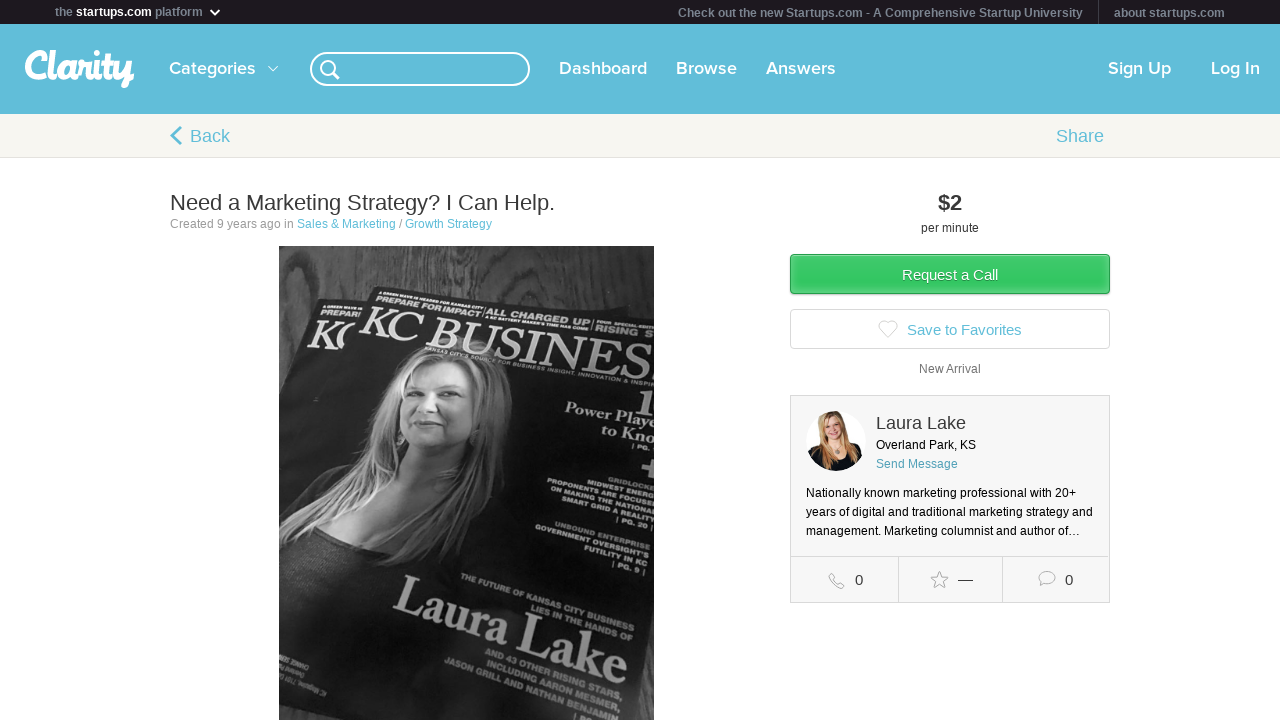

--- FILE ---
content_type: text/javascript
request_url: https://clarityfm-assets-production.s3.amazonaws.com/assets/app-ba8007e70572f8b22b092998866700e9.js
body_size: 163926
content:
(function(){var a,b=function(a,b){return function(){return a.apply(b,arguments)}},c=Array.prototype.slice;a=function(){function a(){this.pcol=b(this.pcol,this),this.nextColor=b(this.nextColor,this),this.colors=["red","#4AA333","blue","fuchsia","orange","#3BB7CC"],this.index=-1}return a.prototype.nextColor=function(){return this.index+=1,this.index>=this.colors.length&&(this.index=0),this.colors[this.index]},a.prototype.pcol=function(){var a,b;return a=1<=arguments.length?c.call(arguments,0):[],b="%c"+a.shift(),console.log.apply(console,[b,"color: "+this.nextColor()+";"].concat(c.call(a)))},a}(),window.pcol=(new a).pcol}).call(this),function(){var a,b,c,d,e,f,g;window.Clarity||(window.Clarity={}),(a=window.Clarity).Panels||(a.Panels={}),(b=window.Clarity).Components||(b.Components={}),(c=window.Clarity).Models||(c.Models={}),(d=window.Clarity).panels||(d.panels={}),(e=window.Clarity).Helpers||(e.Helpers={}),(f=window.Clarity).Auth||(f.Auth={}),(g=window.Clarity.Auth).Panels||(g.Panels={})}.call(this),function(){var a;a=function(){function a(){}return a.present=function(a){return/[a-z]/i.test(a)},a.validEmail=function(a){var b;return b=/^(([^<>()[\]\\.,;:\s@\"]+(\.[^<>()[\]\\.,;:\s@\"]+)*)|(\".+\"))@((\[[0-9]{1,3}\.[0-9]{1,3}\.[0-9]{1,3}\.[0-9]{1,3}\])|(([a-zA-Z\-0-9]+\.)+[a-zA-Z]{2,}))$/,b.test(a)},a.validName=function(a){return a.replace(/\ /g,"")!==""},a.validPhone=function(a){return a.replace(/\D/g,"").slice(-10).length>=10},a.requiredValidator=function(a,b,c){if(!b)return""+a+" is required"},a.fullNameValidator=function(a,b,c){if(!(b.split(" ").length>1))return"Please specify a first and last name"},a.lengthValidator=function(a,b,c){if(b){if(c.min&&b.length<c.min)return""+a+" is too short";if(c.max&&b.length>c.max)return""+a+" is too long"}},a.matchValidator=function(a,b,c,d){if(b!==d[c].val())return""+c+" and "+a+" must match"},a.patternValidator=function(a,b,c){if(b&&!b.match(c))return""+a+" is invalid"},a.numericValidator=function(a,b,c){if(b){if(c.onlyInteger&&!b.match(/^-?\d*$/))return""+a+" must be an integer";if(c.greater_than&&parseInt(b,10)<c.greaterThan)return""+a+" must be greater than "+c.greaterThan;if(c.less_than&&parseInt(b,10)>c.lessThan)return""+a+" must be less than "+c.lessThan;if(!b.match(/-?\d*\.?\d*/))return""+a+" must be a number"}},a.currencyValidator=function(a,b,c){var d;if(b){d=parseInt(b.replace(/[^\d]/g,""),10);if(c.onlyInteger&&!b.match(/^\$?(\d|,)+$/))return""+a+" must be a whole dollar amount";if(!b.match(/^\$?(\d|,)+\.?\d{0,2}$/))return""+a+" must be a dollar amount";if(c.max!=null&&d>c.max)return""+a+" must be lower than "+c.max}},a.phoneNumberValidator=function(a,b,c){if(b){if(!b.match(/^(\d|\(|\)|-|\.| )+\d$/))return""+a+" is invalid";if(b.replace(/\D/g,"").length<7)return""+a+" is too short"}},a.emailValidator=function(a,b,c){var d;d=/^(([^<>()[\]\\.,;:\s@\"]+(\.[^<>()[\]\\.,;:\s@\"]+)*)|(\".+\"))@((\[[0-9]{1,3}\.[0-9]{1,3}\.[0-9]{1,3}\.[0-9]{1,3}\])|(([a-zA-Z\-0-9]+\.)+[a-zA-Z]{2,}))$/;if(!b.match(d))return""+a+" must be a valid email address"},a.uniqueEmailValidator=function(a,b,c){return{resolve:function(a){return $.get("/api/members/unique_email?email="+encodeURIComponent(b)).success(a).error(function(b){return b.globalHandlerCancelled=!0,a("That email address is already in use")})}}},a.timezoneValidator=function(a,b,c){if(!b||b==="break")return"Please provide a timezone"},a.linkValidator=function(a,b,c){var d;d=/.+\..{2,}/;if(c.required===!1&&b!==""&&!b.match(d))return"Please provide a valid link";if(c.required!==!1&&!b.match(d))return"Please provide a valid link"},a}(),window.Validator=a,Clarity.Validation={invalidClass:"invalid",validClass:"valid",addEvents:function(){var a,b,c,d,e,f,g,h,i,j,k,l,m=this;this.events||(this.events={}),k=this.fields;for(b in k){e=k[b],$.isArray(e)||(e=[e]),this.fields[b]=[],c=null;for(g=0,i=e.length;g<i;g++){d=e[g];if(!d||typeof d!="object")d={"with":d};d.on||(d.on="keyup,change"),d.selector=c||(c=d.selector||"[name="+b+"]"),d.name||(d.name=b[0].toUpperCase()+b.slice(1).replace(/_/g," ")),this.fields[b].push(d),l=d.on.split(","),f=function(b){return m.events[""+a+" "+c]=function(a){var c,d,e,f;f=m.fields[b];for(d=0,e=f.length;d<e;d++)c=f[d],c.changed=!0;return m.validateField(b,a)}};for(h=0,j=l.length;h<j;h++)a=l[h],f(b)}}return this.events=$.extend({},this.defaultEvents,this.events)},setError:function(a,b,c,d){var e,f,g,h;f=this.f[a],typeof b=="string"&&(b=$.trim(b)),d&&(e=f.data("errors")||{},e[d]=b&&c?c:b,f.data("errors",e)),b&&(f.removeClass(this.validClass).addClass(this.invalidClass),f.data("previously-errored",!0));if(!b){h=f.data("errors");for(d in h){g=h[d];if(g)return}f.removeClass(this.invalidClass);if(f.data("previously-errored"))return f.addClass(this.validClass)}},validateField:function(b,c){var d,e,f,g,h,i,j,k,l,m,n,o,p,q,r,s=this;e=this.f[b];if(e.length>0){this.setError(b),m=e.val(),q=this.fields[b],r=[];for(g=0,p=q.length;g<p;g++){n=q[g],h=g+1,d=function(a,c){return s.setError(b,a,s._opt(n.message,null,{name:b,error:a,key:c}),c)};for(i in n){o=n[i];if(f=a[""+i+"Validator"])j=this._opt(n[i]),j&&(k=f(n.name,m,j,this.f),k&&k.resolve?(e.unresolved=!0,k.resolve(function(a){return delete e.unresolved,d(a,i+h)})):d(k,i+h))}if(f=n.trigger)$.isFunction(f)||(f=this[f]),c&&f.call(this,c);(f=n["with"])?($.isFunction(f)||(f=this[f]),f.length<2?r.push(d(f.call(this,m),h)):(n.tag=l={},r.push(f.call(this,m,function(a){if(n.tag===l)return d(a,h)})))):r.push(void 0)}return r}return},validate:function(){var a,b,c,d;c=this.fields,d=[];for(a in c)b=c[a],d.push(this.validateField(a));return d},formHasChanged:function(){var a,b,c,d,e,f;f=this.fields;for(a in f){c=f[a];for(d=0,e=c.length;d<e;d++){b=c[d];if(b.changed)return!0}}return!1},clearChangedValidators:function(){var a,b,c,d,e;d=this.fields,e=[];for(a in d)c=d[a],e.push(function(){var a,d,e;e=[];for(a=0,d=c.length;a<d;a++)b=c[a],e.push(b.changed=!1);return e}());return e},isValid:function(a){var b;return a==null&&(a=!0),this.validate(),b=this.errors()[0],b&&a&&Alert.error(b),b?!1:(this.clearChangedValidators(),!0)},sortedFields:function(){var a,b,c,d,e,f;a=$(),c=function(){var a,c;a=this.f,c=[];for(d in a)b=a[d],c.push(b);return c}.call(this);for(e=0,f=c.length;e<f;e++)b=c[e],a=a.add(b);return c.sort(function(b,c){return a.index(b)-a.index(c)}),c},visitErrors:function(a){var b,c,d,e,f,g,h;g=this.sortedFields(),h=[];for(e=0,f=g.length;e<f;e++)b=g[e],h.push(function(){var e,f;e=b.data("errors"),f=[];for(c in e)d=e[c],d?f.push(a(b,d)):f.push(void 0);return f}());return h},errors:function(){var a;return a=[],this.visitErrors(function(b,c){return a.push(c)}),a},included:function(){var a;return a=this.prototype.refreshElements,this.prototype.refreshElements=function(){var b,c,d,e;a.apply(this),this.f||(this.f={}),d=this.fields,e=[];for(b in d)c=d[b],e.push(this.f[b]=this.$(c[0].selector));return e}}}}.call(this),function(){Clarity.PageView=function(){function a(){}return a.create=function(a){var b,c,d,e,f,g;a==null&&(a={});if((f=a.models)&&f.length)delete a.models,c=function(){var a,b,c;c=[];for(a=0,b=f.length;a<b;a++)d=f[a],c.push(d.id||d);return c}(),g=a.type||f[0].constructor.className;else if(e=a.model)delete a.model,b=e.id||e,g=a.type||e.constructor.className;return $.ajax({type:"POST",url:"/api/page_views",data:JSON.stringify($.extend({path:Spine.Route.path,model_id:b,model_ids:c,model_type:g},a)),contentType:"application/json"})},a}()}.call(this),function(){window.I18n={},I18n.translations={hello:"Hello world",request_a_call_cta:"Request a Call"},I18n.t=function(a){return this.translations[a]}}.call(this),function(){Clarity.Alert=function(){function a(){}return a.error=function(a,b){return b==null&&(b=!0),Notification.hide(),this.show(a,"error",b)},a.notify=function(a,b){return b==null&&(b=!0),this.show(a,"notice",b)},a.warn=function(a,b){return b==null&&(b=!0),this.show(a,"warning",b)},a.show=function(a,b,c){var d,e,f,g,h=this;b==null&&(b="notice"),c==null&&(c=!0),d=250,g=ClarityPanel.activating,clearTimeout(this.autoHideTimer),(e=g.content.prev(".notice")).length>0||(g.content.before('<section class="subheader notice"><div class="constrain"><span class="icon"><i/></span><span class="message"/></div></div>'),e=g.content.prev(".notice")),f=e.find(".constrain"),e.removeClass("error").removeClass("warning"),b==="error"?e.addClass("error"):b==="warning"&&e.addClass("warning"),f.find(".close-wrapper").size()===0&&f.append('<div class="close-wrapper"><a href="#" class="close">Close</a></div>'),e.find(".message").html(a),e.show(),g.content.animate({top:""+(e.position().top+e.outerHeight())+"px"});if(c)return this.autoHideTimer=setTimeout(function(){return h.hide(g)},5e3)},a.hide=function(a,b,c){var d;b==null&&(b=250),c==null&&(c=!1),a==null&&(a=ClarityPanel.activating);if((d=a.content.prev(".notice")).length>0)return a.content.animate({top:""+d.position().top+"px"},b,function(){return d.remove()})},a}(),window.Alert=Clarity.Alert}.call(this),function(){var a=function(a,b){return function(){return a.apply(b,arguments)}},b=Object.prototype.hasOwnProperty,c=function(a,c){function e(){this.constructor=a}for(var d in c)b.call(c,d)&&(a[d]=c[d]);return e.prototype=c.prototype,a.prototype=new e,a.__super__=c.prototype,a};Clarity.BurgerMenu=function(b){function d(b){this.updateCurrentMemberLink=a(this.updateCurrentMemberLink,this),this.moveElement=a(this.moveElement,this),this.findItem=a(this.findItem,this),this.activateItem=a(this.activateItem,this),this.logout=a(this.logout,this),this.login=a(this.login,this),this.signup=a(this.signup,this),this.move=a(this.move,this),this.toggle=a(this.toggle,this),this.hide=a(this.hide,this),this.show=a(this.show,this);var c=this;d.__super__.constructor.apply(this,arguments),this.viewport=this.body.find(".viewport"),this.body.on("moving",function(a,b,d){if(c.el.attr("data-disabled-navigation"))return;if(!c.shown&&$(a.target).parents(".viewport .panel header").size()===0)return;return c.el.addClass("burger-menu-moving"),c.viewport.addClass("burger-menu-moving"),c.moving=!0,c.move(a,b,d)}),this.body.on("release",function(a,b,d,e,f){var g;if(c.moving)return c.el.removeClass("burger-menu-moving"),c.viewport.removeClass("burger-menu-moving"),c.moving=!1,g=d-b,c.shown?c.left<=c.menuWidth/2||f-e<200&&d<b?c.hide():c.show():c.left>c.menuWidth/2||f-e<200&&d>b?c.show():c.hide()}),this.render(),Member.bind("memberUpdated",function(){return c.render()})}return c(d,b),d.prototype.menuWidth=230,d.prototype.parallaxOffset=-75,d.prototype.badge_counts={},d.prototype.events={"tap .nav-item":"navigateToPage","click [data-action=signup]":"signup","tap [data-action=login]":"login","tap [data-action=logout]":"logout"},d.prototype.elements={".nav-item":"navItem"},d.prototype.toggleState=function(a){return this.setHomePath(),a?(this.el.removeAttr("data-disabled"),this.viewport.removeAttr("data-disabled-burger-menu")):(this.el.attr("data-disabled",!0),this.viewport.attr("data-disabled-burger-menu",!0))},d.prototype.toggleNavigationState=function(a){return a?(this.el.removeAttr("data-disabled-navigation"),this.viewport.removeAttr("data-disabled-burger-menu-navigation")):(this.el.attr("data-disabled-navigation",!0),this.viewport.attr("data-disabled-burger-menu-navigation",!0))},d.prototype.setHomePath=function(){var a,b,c;return a=((b=ClarityPanel.activating)!=null?(c=b.burger_menu)!=null?c.home_path:void 0:void 0)?ClarityPanel.activating._opt(ClarityPanel.activating.burger_menu.home_path):"/",this.navItem.filter(".logo").data("href",a)},d.prototype.show=function(a){return this.el.addClass("burger-expanded"),this.viewport.addClass("burger-expanded"),this.moveElement(this.el,0),this.moveElement(this.viewport,this.menuWidth),this.shown=!0},d.prototype.hide=function(a){return this.el.removeClass("burger-expanded"),this.viewport.removeClass("burger-expanded"),this.moveElement(this.el,-75),this.moveElement(this.viewport,0),this.shown=!1,this.viewport.one("webkitTransitionEnd",function(){return $(".burger-menu,.viewport").removeAttr("style")})},d.prototype.toggle=function(a){return this.shown?this.hide():this.show()},d.prototype.move=function(a,b,c){var d;return d=c-b,this.shown&&(d=this.menuWidth+(c-b)),d<0&&(d=0),d>this.menuWidth&&(d=this.menuWidth),this.moveElement(this.el,this.parallaxOffset+d*(Math.abs(this.parallaxOffset)/this.menuWidth)),this.moveElement(this.viewport,d)},d.prototype.signup=function(a){return a.preventDefault(),Clarity.auth.show({screen:"signup",panel:ClarityPanel.activating,hideOnlyOnClose:!0})},d.prototype.login=function(a){return a.preventDefault(),Clarity.auth.show({screen:"login",panel:ClarityPanel.activating,hideOnlyOnClose:!0})},d.prototype.logout=function(a){return a.preventDefault(),App.logout()},d.prototype.navigateToExternalLink=function(a){var b;return b=$(a.currentTarget).attr("href"),App["native"]()?IOS_APP_VERSION==="1.3"?window.plugins.childBrowser.showWebPage(b):window.open(b,"_blank"):window.open(b,"_blank")},d.prototype.navigateToPage=function(a){var b,c,d;a.stopPropagation(),c=$(a.currentTarget);if(c.hasClass("external"))return this.navigateToExternalLink(a);c.data("disabled")||this.activateItem(c);if((b=c.attr("href"))!==Spine.Route.path||(b=c.attr("href"))!==Spine.Route.path)Clarity.stack.reset(),(d=ClarityPanel.activating)!=null&&d._cancelLoad(),Clarity.stack.navigate(b);return this.hide()},d.prototype.render=function(){var a,b,c;return this.html(JST["app/views/shared/burger-menu"]()),this.header_dropdowns||(this.header_dropdowns=new Clarity.Components.HeaderDropdown({el:this.el})),typeof (a=this.header_dropdowns).afterRender=="function"&&a.afterRender(),this.search_bar||(this.search_bar=new Clarity.Components.SearchBar({el:this.el})),typeof (b=this.search_bar).afterRender=="function"&&b.afterRender(),this.categories_dropdown||(this.categories_dropdown=new Clarity.Components.CategoriesDropdown({el:this.el})),typeof (c=this.categories_dropdown).afterRender=="function"?c.afterRender():void 0},d.prototype.activateItemForPanel=function(a){var b,c,d;return Member.current()!=null&&Spine.Route.path.match((c=Member.current())!=null?c.screen_name:void 0)?this.activateItem(this.findItem("my-page")):Clarity.stack.includeAnyOf("StaticHowItWorks")?this.activateItem(this.findItem("how-it-works")):Clarity.stack.includeAnyOf("ListRecommendations","ListTopicMembers","SearchResults","ShowCategory")?this.activateItem(this.findItem("search")):Clarity.stack.includeAnyOf("CallsPending","CallsHistory")?this.activateItem(this.findItem("calls")):Clarity.stack.includeAnyOf("Favorites")?this.activateItem(this.findItem("favorites")):Clarity.stack.includeAnyOf("Inbox","InboxAll","ThreadView")?this.activateItem(this.findItem("favorites")):Clarity.stack.includeAnyOf("LiveRecordingDetails","LiveRecordingsList")?this.activateItem(this.findItem("live")):Clarity.stack.includeAnyOf("Dashboard")?this.activateItem(this.findItem("dashboard")):Clarity.stack.includeAnyOf("Root")?this.activateItem(this.findItem("root")):(b=a!=null?a._opt(a!=null?(d=a.burger)!=null?d.active:void 0:void 0):void 0,this.activateItem(this.findItem(b)))},d.prototype.activateItem=function(a){this.navItem.removeClass("active");if(a.data("item")==="search")return this.findItem("search").addClass("active");if((a!=null?a.size():void 0)>0)return a.addClass("active")},d.prototype.findItem=function(a){return this.navItem.filter("[data-item='"+a+"']")},d.prototype.moveElement=function(a,b){var c,d,e,f,g;this.left=b,f=["-webkit-","-moz-","-o-","-ms-",""],g=[];for(d=0,e=f.length;d<e;d++)c=f[d],g.push(a.css(""+c+"transform","translate3d("+b+"px, 0, 0)"));return g},d.prototype.updateCurrentMemberLink=function(a){if(a!=null)return this.el.find("[data-item=my-page]").data("href","/"+a.screen_name)},d.prototype.updateBadge=function(a,b){var c;if(b==null)return;return this.updateBurgerMenuBadge(a,b),c=this.el.find("[data-badge="+a+"]"),b>0?c.text(b).addClass("active"):c.removeClass("active")},d.prototype.updateBurgerMenuBadge=function(a,b){var c,d,e;b<0&&(b=0),this.badge_counts[a]=b,d=0,e=this.badge_counts;for(a in e)b=e[a],d+=b;return ClarityPanel.activating!=null&&(c=$("#container [data-burger-menu-badge]"),c.size()>0&&d>0?c.removeClass("hidden").text(d):c.addClass("hidden").text("")),Clarity.push_notification_handler.setBadge(d)},d}(Spine.Controller)}.call(this),function(){var a,b=Object.prototype.hasOwnProperty,c=function(a,c){function e(){this.constructor=a}for(var d in c)b.call(c,d)&&(a[d]=c[d]);return e.prototype=c.prototype,a.prototype=new e,a.__super__=c.prototype,a};a=function(a){function b(){b.__super__.constructor.apply(this,arguments)}return c(b,a),b.configure=function(){return b.__super__.constructor.configure.apply(this,arguments),this.bind("ajaxError",function(a,b,c,d,e){var f;e==null&&(e={});if(f=e.error||a&&a.errorHandler||this.errorHandler)return f(b,c,d),b.globalHandlerCancelled=!0})},b.findByCaseInsensitiveAttribute=function(a,b){var c,d,e;if(b==null)return null;b=b.toLowerCase(),e=this.records;for(c in e){d=e[c];if(d[a]!=null&&d[a].toLowerCase()===b)return d.clone()}return null},b.fetchAndReturn=function(a,b){var c,d,e=this;return c=null,d=null,a.success=function(a,b,e){return c=a,d=e},a.complete=function(){var a,f;return f=function(){var b,d,e;e=[];for(b=0,d=c.length;b<d;b++)a=c[b],e.push(this.find(a.id));return e}.call(e),typeof b=="function"?b(f,d):void 0},this.fetch(a)},b.fetch=function(a){var c,d;return a==null&&(a={}),$.isFunction(a)||(d=ClarityPanel.fetching,d&&(c=a.complete,d.startFetch(a.wait),a.complete=function(b){if(b.status>0&&b.status<400)return d.endFetch(c,a.wait)})),b.__super__.constructor.fetch.call(this,a)},b.findOrFetch=function(a,b,c){return this.get(a,b,c,!0)},b.get=function(a,b,c,d){var e=this;return $.isFunction(b)&&(c=b,b={}),this.exists(a)&&d?typeof c=="function"?c(this.find(a)):void 0:(b.id=a,b.complete=function(){return typeof c=="function"?c(e.find(a)):void 0},this.fetch(b))},b.createdSort=function(a,b){return a.created_at<b.created_at?1:-1},b.updatedSort=function(a,b){return a.updated_at<b.updated_at?1:-1},b}(Spine.Model),window.ClarityModel=a}.call(this),function(){var a,b=function(a,b){return function(){return a.apply(b,arguments)}},c=Object.prototype.hasOwnProperty,d=function(a,b){function e(){this.constructor=a}for(var d in b)c.call(b,d)&&(a[d]=b[d]);return e.prototype=b.prototype,a.prototype=new e,a.__super__=b.prototype,a},e=Array.prototype.slice,f=Array.prototype.indexOf||function(a){for(var b=0,c=this.length;b<c;b++)if(b in this&&this[b]===a)return b;return-1};a=function(a){function c(){this.updateCharitiesList=b(this.updateCharitiesList,this),this.stepOutOfOnboardingIfDone=b(this.stepOutOfOnboardingIfDone,this),this.enableIScroll=b(this.enableIScroll,this),this.disableIScroll=b(this.disableIScroll,this),this.hideNotification=b(this.hideNotification,this),this.addRightButton=b(this.addRightButton,this),this._repaint=b(this._repaint,this),this.trackEvent=b(this.trackEvent,this),this.transition=b(this.transition,this),this._registerComponents=b(this._registerComponents,this),this.navigateBack=b(this.navigateBack,this),this.navigate=b(this.navigate,this),this.touch=b(this.touch,this),this.refresh=b(this.refresh,this),this._scroll=b(this._scroll,this);var a,d,e,f,g,h,i,j,k=this;try{this.events||(this.events={});if(this.parentEvents!=null){i=this.parentEvents;for(d in i)a=i[d],(f=this.events)[d]||(f[d]=a)}this.addEvents(),c.__super__.constructor.apply(this,arguments),this.subheader=$("<div />"),this.header.after(this.subheader),this.elements||this.refreshElements(),this.watch_cb=function(){return k.touch()};if(this.watch){$.isArray(this.watch)||(this.watch=[this.watch]),j=this.watch;for(g=0,h=j.length;g<h;g++)e=j[g],e.bind("change",this.watch_cb),e.bind("refresh",this.watch_cb)}this.currentMember=Member.current(),this._initializeBackButton(),this._initializeBurgerMenuButton(),this._registerComponents(),this.dirty=!0,this.memberUpdatedCallback=function(){return k.currentMember=Member.current(),setTimeout(function(){return k.autoRefresh!==!1&&k.touch(),k.setUnreadBadges()})},Member.bind("memberUpdated",this.memberUpdatedCallback),Consumable.bind("initial-consumable-load",function(){if(Consumable.all().length===0)return;return setTimeout(function(){return k.touch()})}),Spine.bind("window:resized",function(){k.dirty=!0;if(k.isActive())return k._repaint()})}catch(l){Raven.captureException(l)}}return d(c,a),c.prototype.filterStack=["authentication","payment","call_rating"],c.prototype.promptFilterStack=["old_call_rating"],c.prototype.requires_call_rating=!0,c.prototype.components={},c.prototype.global_components={meta:{},clamp:{},hellobar:{},form:{},auth_status:{},failed_payment_alert:{},devbar:{}},c.prototype.prompt_for_old_call_rating=!1,c.prototype.autoRefresh=!0,c.prototype.alwaysRender=!1,c.prototype.dirty=!0,c.prototype.history=!0,c.prototype.backButton={show:!1},c.prototype.spinner={hide:!1},c.prototype.scroll="top",c.prototype.defaultFooter={show:null},c.include(Clarity.Validation),c.prototype.defaultEvents={"tap a.external":"externalLinkTap","click a.external":"externalLinkClick","tap #scoPlatformFooter a":"externalLinkTap","click #scoPlatformFooter a":"externalLinkClick","tap a.internal":"internalLink","tap [data-href]":"internalLink","tap #scoFooter a":"internalLink","click #scoFooter a":"internalLink","tap .notice":"hideNotification","tap [data-action=not-implemented]":"notImplementedFlash","touchstart .list-item":"setActive",touchcancel:"clearActive","focus [data-behavior=select-all]":function(a){return $(a.currentTarget).select()},"mouseup [data-behavior=select-all]":function(){return!1},"tap a[href^=mailto]":"nativeMailTo","tap [data-action=toggle-footer-section]":"toggleFooterSection"},c.prototype.toggleFooterSection=function(a){return $(a.currentTarget).parents("[data-element=footer-section]").find("> *").toggleClass("active")},c.findActive=function(){var a,b,c,d,e,f,g;e=[null,null],b=e[0],a=e[1],f=Clarity.panels;for(c in f)d=f[c],d.isActive()&&(g=[c,d],b=g[0],a=g[1]);return[b,a]},c.prototype.dispose=function(){var a,b,c,d,e;typeof this.onDispose=="function"&&this.onDispose(),Member.unbind("memberUpdated",this.memberUpdatedCallback);if(this.watch){$.isArray(this.watch)||(this.watch=[this.watch]),e=this.watch;for(c=0,d=e.length;c<d;c++)b=e[c],b.unbind("change",this.watch_cb),b.unbind("refresh",this.watch_cb)}return a=this.stage.manager.controllers.indexOf(this),a>=0&&this.stage.manager.controllers.splice(a,a+1),this.el.remove()},c.prototype.logNavigation=function(){var a;return a=Spine.Route.path,setTimeout(function(){return Log.create({status:"navigated",message:"to {{path:"+a+"}}"})},1e3)},c.prototype.proxy=function(a){return c.__super__.proxy.call(this,Raven.wrap(a))},c.proxy=function(a){return c.__super__.constructor.proxy.call(this,Raven.wrap(a))},c.prototype.restrict_gatekeeper_access=function(){var a,b,c,d,e,f;return b=this._opt((c=this.gatekeeper)!=null?c.fallback_options:void 0,{}),Clarity.stack.pop(),this.navigate(this._opt((d=this.gatekeeper)!=null?d.fallback:void 0,"/"),b),this._opt((e=this.gatekeeper)!=null?e.hide_alert:void 0)||(a=this._opt((f=this.gatekeeper)!=null?f.message:void 0,"You do not have access to this feature."),Alert.error(a)),!0},c.prototype.gatekeeper_check_failed=function(){var a,b,c;b=this._opt((c=this.gatekeeper)!=null?c.keys:void 0,[]);if(b.length>0){if(Member.current()==null)return this.restrict_gatekeeper_access();a=b.select(function(a){return Member.current().hasAccessTo(a)});if(a.length!==b.length)return this.restrict_gatekeeper_access()}return!1},c.prototype.active=function(a){var b,d,e,f,g,h,i,j,k,l=this;if(this.gatekeeper_check_failed())return!1;((h=c.deactivating)!=null?h.el.hasClass("active"):void 0)&&c.deactivating.el.removeClass("active"),c.deactivating=c.activating,c.activating=this,this._failedRequirement=null,this._transition=null;try{g=!this.alwaysRender&&this.params&&!this.dirty&&JSON.stringify(this.params)===JSON.stringify(a)}catch(m){}c.__super__.active.apply(this,arguments),!g&&this.params&&(this._scrollPosition=this.content.scrollTop()),this.logNavigation(),a._navigatingBack||(d=App.querystringFlash("backPath")||App.externalBackPath,f=App.querystringFlash("b"),d!=null&&d!==""?this._externalBackPath=d:f==="h"&&(this._externalBackPath="/home"),App.querystringFlash("c")&&(this._closeWindowOnBack=!0)),this.params=a;if(!this.verifiedRequirements(this.params))return!0;this.waiting=0,this.dirty?this.fetchInContext(function(){return l.fireLifecycleEvent("start",l.params)}):g||this._repaint(),g?((i=Clarity.burger_menu)!=null&&i.toggleState(!this._opt(this.disable_burger_menu)),(j=Clarity.burger_menu)!=null&&j.toggleNavigationState(!this._opt(this.disable_burger_menu_navigation)),this.components.meta.beforeRender(),this._repaint()):(this.touch({dirty:!1}),this.restoreScroll(),this.updateHeaderAndMenu()),this.verifiedPromptRequirements(this.params),typeof this._transition=="function"&&this._transition(),k=this.components;for(e in k)b=k[e],typeof b["afterActive"]=="function"&&b.afterActive(this.params);return!0},c.prototype.restoreScroll=function(){var a;return((a=this.params)!=null?a._navigatingBack:void 0)?this.content.scrollTop(this._scrollPosition):this._scroll()},c.prototype.updateHeaderAndMenu=function(){var a,b,c,d;return this._setBackButtonVisibility(),this._setHeaderVisibility(),(a=Clarity.burger_menu)!=null&&a.toggleState(!this._opt(this.disable_burger_menu)),(b=Clarity.burger_menu)!=null&&b.toggleNavigationState(!this._opt(this.disable_burger_menu_navigation)),(c=Clarity.burger_menu)!=null&&c.updateCurrentMemberLink(this.currentMember),(d=Clarity.burger_menu)!=null&&d.activateItemForPanel(this),this.setUnreadBadges()},c.prototype.startFetch=function(a){a&&(this.waiting+=1);if(a&&!this.spinner.hide)return Notification.showSpinner(this._opt(this.spinner.label))},c.prototype.fetchInContext=function(a){c.fetching=this,typeof a=="function"&&a(),c.fetching=null;if(!(this.waiting&&this.waiting>0)){this._scroll();if(this.verifiedRequirements(this.params))return this.dirty=!1,typeof this.analytics=="function"?this.analytics():void 0}},c.prototype.endFetch=function(a,b){return b&&(this.waiting-=1),this.fetchInContext(a),this.waiting||Notification.hideSpinner(),this.touch({dirty:!1})},c.prototype._scroll=function(){var a=this;return this.delay(function(){if(a._opt(a.scroll)==="top")return a.content.scrollTop(0);if(a._opt(a.scroll)==="bottom")return a.content.scrollTop(a.content.prop("scrollHeight"));if(a._opt(a.scroll)==="custom"&&$.isFunction(a.customScroll))return a.content.scrollTop(a._opt(a.customScroll))})},c.prototype.refresh=function(){if(this.waiting&&this.waiting>0){if(!Notification.isSpinnerShowing())return this.content.html("")}else if(this.verifiedRequirements(this.params)){this.updateHeaderAndMenu(),this.fireLifecycleEvent("render");if(!this._transitioning)return this._opt(this.afterTransition),this.fireLifecycleEvent("transitionComplete")}},c.prototype.touch=function(a){a==null&&(a={});if(a.dirty!==!1||!this.isActive())this.dirty=!0;if(this.isActive()&&!this._transitioning){this.refresh();if(a.resetScroll)return this._scroll()}},c.prototype.navigate=function(a,b){return b==null&&(b={}),(b!=null?b.pop:void 0)&&Clarity.stack.pop(),window._gaq.push(["_trackPageview","/"+Spine.Route.path]),c.__super__.navigate.apply(this,arguments)},c.prototype._initializeBackButton=function(){return typeof this.backButton=="boolean"?this.backButton={show:this.backButton}:this.backButton.show==null&&(this.backButton.show=!0),this._backButton=this.addButton("Back",this.navigateBack).addClass("back").hide()},c.prototype._initializeBurgerMenuButton=function(){var a=this;return this.header.append("<i class='burger-menu-button'><span>Menu</span><em class='hidden' data-burger-menu-badge></em></i>"),this.burgerMenuButton=this.header.find(".burger-menu-button"),this.burgerMenuButton.on("tap",function(a){return Clarity.burger_menu.toggle()})},c.prototype.backPathAvailable=function(){return Clarity.stack.length>=2||function(){try{return this._opt(this.backButton.defaultPath)||this._externalBackPath}catch(a){}}.call(this)},c.prototype._setBackButtonVisibility=function(){var a,b;return this._backButton.html(this._opt(this.backButton.label,"Back")),this._opt(this.backButton.show)&&this.backPathAvailable()?((a=this._backButton)!=null&&a.show(),this.burgerMenuButton.addClass("back-button")):((b=this._backButton)!=null&&b.hide(),this.burgerMenuButton.removeClass("back-button"))},c.prototype.navigateBackToLastCheckpoint=function(a){var b;a==null&&(a={}),a["trans"]==null&&(a.trans="right"),Clarity.stack.revertToLastCheckpoint();if(b=Clarity.stack.last())return this.navigateToLastStackPath(b,a);if(a.default_path!=null)return this.navigate(a.default_path,a)},c.prototype.navigateBack=function(a){var b,c,d;a==null&&(a={});if(a.currentTarget&&$(a.currentTarget).attr("data-prevent-default"))return;a.default_path!=null?b=a.default_path:b=this._opt(this.backButton.defaultPath,"/",a),d=this._opt(this.backButton.trans,a!=null?a.trans:void 0),d==null&&(d="left"),this._closeWindowOnBack&&window.close();if(this._externalBackPath){window.location.href=this._externalBackPath;return}if(this._opt(this.backButton.external)){window.location.href=b;return}this._cancelLoad();if(this._opt(this.backButton.onClick,null,a))return;if(this._opt(this.backButton.force)){Clarity.stack.pop(),this.navigate(b,{trans:d,_navigatingBack:!0});return}return Clarity.stack.length===1&&Clarity.stack.last().checkpoint?(Clarity.stack.last().checkpoint=!1,this.navigateToLastStackPath(Clarity.stack.last(),{trans:d})):(Clarity.stack.pop(),(c=Clarity.stack.last())?this.navigateToLastStackPath(c,{trans:d}):this.navigate(b,{trans:d,_navigatingBack:!0}))},c.prototype.navigateToLastStackPath=function(a,b){var c;return b==null&&(b={}),c=a.params,c.trans=b.trans,c._navigatingBack=!0,this.navigate(a.params.match[0],!1),a.instance==null&&(a.instance=Clarity.Router.findOrCreateInstance(a.panel_name,c)),a.instance.active(c),a},c.prototype._opt=function(a,b,c){return b==null&&(b=null),c==null&&(c={}),$.isFunction(a)?a.call(this,c)||b:a||b},c.prototype.setUnreadBadges=function(){if(this.currentMember)return Clarity.burger_menu.updateBadge("incoming-calls",this.currentMember.calls_pending_my_confirmation_count),Clarity.burger_menu.updateBadge("unread-messages",Clarity.Helpers.Inbox.unreadCount)},c.prototype._registerComponents=function(){var a,b,c,d,e;a=this.components,d=this.global_components;for(b in d)c=d[b],a[b]==null&&(a[b]=c);this.components={},e=[];for(b in a)c=a[b],c.panel=this,c.className==null&&(c.className=b.camelize()),e.push(this.components[b]=new Clarity.Components[c.className](c));return e},c.prototype.start=function(a){},c.prototype.restart=function(){var a=this;return this.dirty=!0,this.waiting=0,this.fetchInContext(function(){return a.fireLifecycleEvent("start",a.params)}),this.refresh()},c.prototype.activate=function(a){var b,d=this;a==null&&(a={});if(a.verify!==!1&&!this.verifiedRequirements(a))return;return this.el.addClass("active"),b=a.transition||a.trans,c.deactivating&&c.deactivating!==this&&(c.deactivating.deactivatePanel(),c.deactivating.el.removeClass("active")),this.fireLifecycleEvent("transitionComplete"),this._opt(this.afterTransition)},c.prototype.fireLifecycleEvent=function(){var a,b,c=this;return b=arguments[0],a=2<=arguments.length?e.call(arguments,1):[],Raven.context(function(){var d,e,f,g,h,i,j;h=c.components;for(e in h)d=h[e],typeof d[f="before"+b.capitalize()]=="function"&&d[f].apply(d,a);typeof c[b]=="function"&&c[b].apply(c,a),i=c.components,j=[];for(e in i)d=i[e],j.push(typeof d[g="after"+b.capitalize()]=="function"?d[g].apply(d,a):void 0);return j})},c.prototype.deactivatePanel=function(){return this.fireLifecycleEvent("stop"),Alert.hide(this,0,!1)},c.prototype.deactivate=function(){},c.prototype.transition=function(a,b,c){var d=this;return a.el.addClass("slide-"+c+"-in"),b.el.addClass("slide-"+c+"-out"),b.el.one("webkitAnimationEnd",function(){return b.el.removeClass("active"),a.el.removeClass("slide-"+c+"-in"),b.el.removeClass("slide-"+c+"-out"),d.fireLifecycleEvent("transitionComplete"),d._opt(d.afterTransition)})},c.prototype.trackEvent=function(a,b){return b==null&&(b={}),Clarity.track(a,b)},c.prototype.append=function(){var a;return a=1<=arguments.length?e.call(arguments,0):[],c.__super__.append.apply(this,arguments),this.refreshElements()},c.prototype.nativeMailTo=function(a){var b,c,d,e,f,g,h;if(App["native"]())return c=a.currentTarget.href,e=(f=c.match(/mailto:(.*?)(\?|$)/))!=null?f[1]:void 0,d=decodeURIComponent(((g=c.match(/subject=(.*?)(&|$)/))!=null?g[1]:void 0)||""),b=decodeURIComponent(((h=c.match(/body=(.*?)(&|$)/))!=null?h[1]:void 0)||""),Cordova.exec(null,null,"EmailComposer","showEmailComposer",[{subject:d,body:b,to:e}])},c.prototype.externalLinkTap=function(a){if(App
["native"]())return IOS_APP_VERSION==="1.3"?window.plugins.childBrowser.showWebPage($(a.currentTarget).attr("href")):window.open($(a.currentTarget).attr("href"),"_blank")},c.prototype.externalLinkClick=function(a){if(!App["native"]())return $(a.currentTarget).attr("target","_blank"),a.stopImmediatePropagation()},c.prototype.internalLink=function(a,b){var c,d,e,f,g,h,i,j,k,l;f=$(a.currentTarget);if(f.attr("disabled"))return;g=f.data("href"),g==null&&(g=f.attr("href"));if(g==="")return;a.stopImmediatePropagation(),d={},d.trans=f.data("transition")!=null?f.data("transition"):f.data("transition")===null?null:"right";if(f.data("href-params")){k=f.data("href-params").split("&");for(i=0,j=k.length;i<j;i++)e=k[i],l=e.split("="),c=l[0],h=l[1],d[c]=h}return(b!=null?b.metaKey:void 0)||(b!=null?b.ctrlKey:void 0)?window.open(g):this.navigate(g,d)},c.prototype.setActive=function(a){return $(a.currentTarget).addClass("active")},c.prototype.clearActive=function(a){return this.$(".list-item").removeClass("active")},c.prototype._cancelLoad=function(){if(Notification.isSpinnerShowing())return this.invalidate_cached_instance=!0,Notification.hideSpinner()},c.prototype.showInlineSpinner=function(a){var b;return a==null&&(a=null),b=$("<div class='inline-spinner'></div>"),a||(a=this.content),a.append(b),b.spin(App.defaultSpinnerOptions),a.scrollTo(b)},c.prototype.hideInlineSpinner=function(){return this.content.find(".inline-spinner").remove()},c.prototype._setHeaderVisibility=function(){var a;return this._opt((a=this.defaultHeader)!=null?a.custom:void 0)},c.prototype.view=function(a,b){return b==null&&(b={}),this.html(JST["app/views/"+a](b))},c.prototype.html=function(a,b){var d,e,f,g,h,i=this;return b==null&&(b={}),this.header.prepend((g=this._backButton)!=null?g.detach():void 0),this.header.prepend((h=this._rightButton)!=null?h.detach():void 0),c.footer_markup||(c.footer_markup=JST["app/views/shared/site_footer"]()),e=typeof a=="string"?a:a(),d=[],f=$("<div class='content-wrapper'></div>"),f=f.html(e),d.push(f.wrap("<div>").parent().html()),!this._opt(this.hide_site_footer)&&!App["native"]()&&d.push(c.footer_markup),a=d.join(""),b.scroll!==!1&&(App.android&&App.androidVersion<4||App.iOS&&App.iOSVersion<=4)?(this.isIScrollRequired=!0,a=JST["app/views/elements/scrollable"]({content:a}),c.__super__.html.apply(this,arguments),setTimeout(function(){return i.enableIScroll()},0)):c.__super__.html.apply(this,arguments),this._initSubheader(),this._preventInputGhostClicks()},c.prototype._preventInputGhostClicks=function(){var a,b,c=this;return a=$("input[readonly!='readonly'],textarea[readonly!='readonly']",this.content),a.attr("readonly","readonly"),b=$("select",this.content),b.attr("disabled","disabled"),setTimeout(function(){return a.removeAttr("readonly"),b.removeAttr("disabled")},500)},c.prototype._initSubheader=function(){var a;return a=this.content.find("section.subheader").detach(),this._backButton&&this._backButton.css("display")==="block"&&(a.length||(a=$("<section class='subheader empty' />"))),this._rightButton&&this._rightButton.css("display")==="block"&&(a.length||(a=$("<section class='subheader empty' />"))),this._opt(this.forceSubheader)&&(a.length||(a=$("<section class='subheader empty' />")),a.addClass("hidden-for-dom-only")),this.subheader.replaceWith(this.subheader=a),this.footer.replaceWith(this.footer=this.content.find("section.footer").detach()),this.delay(this._repaint)},c.prototype._repaint=function(){var a,b,c,d;c=$(window).height(),$("#container").css("min-height",c),$(".viewport").css("min-height",c),this._backButton&&this._backButton.css("display")==="block"&&(Clarity.responsive.whenTabletSidebar()?(this.header.prepend(this._backButton.detach()),this._backButton.css("left","auto")):(this.subheader.prepend(this._backButton.detach()),this._backButton.css("left",($(window).width()-940)/2))),this._rightButton&&this._rightButton.css("display")==="block"&&(Clarity.responsive.whenTabletSidebar()?(this.header.prepend(this._rightButton.detach()),this._rightButton.css("right","0px")):(this.subheader.prepend(this._rightButton.detach()),this._rightButton.css("right",($(window).width()-940)/2))),this._backButton.is(":visible")?(this.burgerMenuButton.addClass("back-button"),this.header.addClass("back-button"),this.el.find("section.subheader").addClass("back-button")):(this.burgerMenuButton.removeClass("back-button"),this.header.removeClass("back-button"),this.el.find("section.subheader").removeClass("back-button")),a=this.header.height(),b=this.el.find("section.subheader").toArray().map(function(a){return $(a).outerHeight()}),a+=b.sum(),this.content.css({top:a,bottom:this.footer.outerHeight()});if(this.el.find(".site-footer").size()>0)return d=$(".viewport").height(),d-=a,d-=this.el.find(".site-footer").outerHeight(),this.el.find(".content-wrapper").css("min-height",d)},c.prototype.addRightButton=function(a,b){return this._rightButton=this.addButton(a,b).addClass("right")},c.prototype.hideNotification=function(a){if($(a.target).hasClass("allow-default"))return;return Alert.hide(this)},c.prototype.disableIScroll=function(){if(!this.iScroll)return;return this.iScroll.destroy(),this.iScroll=null},c.prototype.enableIScroll=function(){var a,b=this;if(!this.isIScrollRequired)return;a=$(this.content,".wrapper"),this.iScroll=new iScroll(a.get(0),{useTransform:!0,onBeforeScrollStart:function(a){var b,c;b=a.target;while(b.nodeType!==1)b=b.parentNode;if((c=!b.tagName)==="SELECT"||c==="INPUT"||c==="TEXTAREA"||c==="BUTTON")return a.preventDefault()}});if(App.android)return this.content.css("opacity",0),setTimeout(function(){return b.content.css("opacity",100)},0)},c.prototype.toggleSections=function(a){var b,c,d;return b=(d=a.currentTarget)?(a.stopImmediatePropagation(),$(d).data("group")):a,c=this.content.scrollTop(),this.$("section[data-group="+b+"]").toggle(),this.content.scrollTop(c)},c.prototype.isOnboardingExpert=function(){return/^\/expert\//.test(Spine.Route.path)},c.prototype.isOnboardingSeeker=function(){return/\/getting_started\//.test(Spine.Route.path)},c.prototype.setOnboardingTitle=function(a,b){var c;return b==null&&(b=void 0),b!=null&&(this.isOnboardingExpert()||this.isOnboardingSeeker())||b==null?(c=this.isOnboardingExpert()?4:3,this.setTitle("Setup <span class='steps'>(step "+a+" of "+c+")</span>")):this.setTitle(b)},c.prototype.stepOutOfOnboardingIfDone=function(){var a;if((a=Member.current())!=null?a.onboarded:void 0){Member.unbind("memberUpdated",this.stepOutOfOnboardingIfDone);if(this.isOnboardingSeeker())return this.stepOutOfOnboarding(!1)}},c.prototype.stepOutOfOnboarding=function(a){a==null&&(a=!0),this.currentMember.onboarded=!0,this.isOnboardingExpert()?(this.navigate("/account",{trans:"right"}),this.currentMember.log("completed_expert_onboarding",""),Notification.show("Your application has been received and will be processed within 24 hours. An email will be sent once it's been reviewed.",{wide:!0})):(Clarity.stack.revertToLastCheckpoint(),this.navigateBack({trans:"right",default_path:"/"}));if(a)return this.currentMember.save()},c.prototype.navigateToNextOnboardingStep=function(a){return this.isOnboardingExpert()?this.navigate("/expert/step"+(a+1),{trans:"right"}):this.navigate("/getting_started/step"+(a+1),{trans:"right"})},c.prototype.charityChanged=function(a){var b;b=$(a.currentTarget).val();if(b==="add")return this.navigate("/charities/add",{trans:"right"})},c.prototype.updateCharitiesList=function(){var a,b,c,d,e,f;if(this.f==null)return;this.f.charity.find("option").filter("[value!='none']").filter("[value!='add']").remove(),a=Charity.defaultList(),f=[];for(d=0,e=a.length;d<e;d++)b=a[d],c=$("<option/>"),c.text(b.name),c.val(b.id),this.currentMember&&this.currentMember.charity_id===b.id&&c.attr("selected",!0),this.f.charity.append(c),f.push(this.f.charity.siblings(".select_value").html(this.f.charity.children("option:selected").text()));return f},c.prototype.hourlyRateValues=function(a){var b;return a==null&&(a={}),a.free==null&&(a.free=!0),b=[0,60,100,120,150,175,200,250,300,350,400,450,500,600,1e3],a.free||b.shift(),b},c.prototype.selectedHourlyRate=function(a){var b,c,d,e,g;a==null&&(a={}),c=this.hourlyRateValues();if(a["default"]&&parseInt(this.currentMember.hourly_rate)===0)return a["default"];b=parseInt(this.currentMember.hourly_rate);if(b>c[c.length-1])b=c[c.length-1];else if(!(f.call(c,b)>=0))for(e=0,g=c.length;e<g;e++){d=c[e];if(b<d){b=d;break}}return b},c.prototype.toggleBasicSearch=function(){return this.currentMember.is_expert&&this.f.hourly_rate.val()==="0"||!this.currentMember.is_expert?($(".include-in-public-search-block").hide(),!1):($(".include-in-public-search-block").show(),!0)},c.prototype.hourlyRateChanged=function(a){if(this.isOnboardingExpert()&&this.f.hourly_rate.val()==="0"||this.currentMember.is_expert&&!this.toggleBasicSearch())return Notification.show("As an expert, setting your hourly rate to $0 will remove you from our public Clarity directory.",{wide:!0,closeOnElse:!1})},c.prototype.verifiedPromptRequirements=function(a){var b,c,d,e,f,g;g=this.promptFilterStack;for(e=0,f=g.length;e<f;e++){c=g[e],d=this["prompt_for_"+c],$.isFunction(d)&&(d=d());try{if(d===!0&&!this.checkRequirement(c)){b=c;break}}catch(h){}}return b?(this[""+b+"Display"](!1),!0):!0},c.prototype.verifiedRequirements=function(a){var b,c,d,e,f,g;g=this.filterStack;for(e=0,f=g.length;e<f;e++){c=g[e],d=this["requires_"+c],$.isFunction(d)&&(d=d());try{if(d===!0&&!this.checkRequirement(c)){b=c;break}}catch(h){}}return b?(a&&this._failedRequirement!==b&&(this[""+b+"Display"](!1),this._failedRequirement=b),!1):(this._failedRequirement=null,!0)},c.prototype.checkRequirement=function(a){switch(a){case"authentication":return this.currentMember;case"payment":return this.currentMember&&this.currentMember.hasCreditCard();case"onboarding":return this.currentMember&&this.currentMember.phone_number&&this.currentMember.onboarded||this.isOnboardingExpert();case"onboarding_if_member":return this.currentMember==null||this.currentMember&&this.currentMember.phone_number&&this.currentMember.onboarded||this.isOnboardingExpert();case"call_rating":return this.currentMember!=null?(this.consumable=Consumable.consume("call_rating_prompt"),this.consumable==null):!0;case"old_call_rating":return this.currentMember==null||this.currentMember&&(this.currentMember.unrated_calls_count<=0||App.cookie("old_call_rating_prompt_dismissed")!=null||this.currentMember.discarded_unrated_calls_prompt_count>=1)}},c.prototype.old_call_ratingDisplay=function(){var a=this;return App.cookie("old_call_rating_prompt_dismissed",!0,{expires:1}),Notification.show("You have "+Helper.pluralize(Member.current().unrated_calls_count,"call","calls")+" that "+Helper.pluralizeWordOnly(Member.current().unrated_calls_count,"has","have")+" not been rated.",{confirmation:!0,buttonText:"Rate now",buttonCancelText:"Dismiss",closeOnElse:!1,wide:!0,onClose:function(b){return $(b.target).hasClass("ok")?a.navigate("/calls/history/rate",{trans:"right"}):(a.currentMember.discarded_unrated_calls_prompt_count+=1,a.currentMember.save(),Alert.notify("You can find all calls to be rated in your <a href='/history' class='internal'>call history</a>"))}})},c.prototype.call_ratingDisplay=function(){var a,b;if(((a=this.consumable)!=null?(b=a.payload)!=null?b.call_id:void 0:void 0)!=null)return this.navigate("/calls/"+this.consumable.payload.call_id+"/rate",{trans:"up",show_few_seconds_alert:!0})},c.prototype.authenticationDisplay=function(a){var b;return a==null&&(a={}),a===!1&&(a={}),b=App.cookie("referral_id"),(!b||!Member.exists(b.split(".")[0]))&&App.cookie("referral_id",""+Spine.Route.path.slice(1)+".link"),a["screen"]==null&&(a.screen="signup"),a["panel"]==null&&(a.panel=this),Clarity.auth.show(a)},c.prototype.paymentDisplay=function(){var a,b;return Clarity.stack.pop(),a=((b=this.params)!=null?b.model:void 0)?"/credit-card/"+this.params.model.screen_name:"/settings/account/credit-card",this.navigate(a,{requirementForwardPath:Spine.Route.path})},c.prototype.onboarding_if_memberDisplay=function(){return this.onboardingDisplay()},c.prototype.onboardingDisplay=function(){return Member.bind("memberUpdated",this.stepOutOfOnboardingIfDone),Clarity.stack.setCheckpoint(),this.navigate("/account_type")},c.prototype.appendTimezones=function(a,b){var c=this;return Helper.getTimeZones(function(c){var d,e,f,g,h,i,j;for(g=0,h=c.length;g<h;g++)i=c[g],f=i[0],d=i[1],e=$("<option value='"+f+"'>"+d+"</option>"),(f==="break"||f==="")&&e.attr("disabled",!0),e.attr("selected",((j=Member.current())!=null?j.timezone:void 0)===f),a.append(e);return typeof b=="function"&&b(),a.change()})},c.prototype.notImplementedFlash=function(){return Alert.warn("Not implemented.")},c}(Panel),window.ClarityPanel=a}.call(this),function(){var a=Object.prototype.hasOwnProperty,b=function(b,c){function e(){this.constructor=b}for(var d in c)a.call(c,d)&&(b[d]=c[d]);return e.prototype=c.prototype,b.prototype=new e,b.__super__=c.prototype,b},c=Array.prototype.slice;Clarity.Component=function(a){function d(a){var b;this.opts=a,this.use_panel_dom==null&&(this.use_panel_dom=!0),this.use_panel_dom&&(this.opts.el=(b=this.opts.panel)!=null?b.el:void 0),d.__super__.constructor.apply(this,arguments),this.elements||this.refreshElements(),this.currentMember=Member.current()}return b(d,a),d.prototype.restart=function(){return this.panel.restart()},d.prototype.startOrRender=function(){return this.rendered?this.render():this.start()},d.prototype.showInlineSpinner=function(){var a;return a=$("<div class='inline-spinner'></div>"),this.el.append(a),a.spin(App.defaultSpinnerOptions),this.el.scrollTo(a)},d.prototype.hideInlineSpinner=function(){return this.el.find(".inline-spinner").remove()},d.prototype._opt=function(a,b,c){return b==null&&(b=null),c==null&&(c={}),$.isFunction(a)?a.call(this.panel,c)||b:a||b},d.prototype._fire=function(){var a,b,d;d=arguments[0],a=2<=arguments.length?c.call(arguments,1):[],b=typeof d=="function"?d:this.panel[d];if(b==null)return;return b.apply(this.panel,a)},d}(Spine.Controller)}.call(this),function(){Clarity.CreditCardValidator=function(){function a(a){this.cc_number=a.cc_number,this.cvv=a.cvv,this.expiration_month=a.expiration_month,this.expiration_year=a.expiration_year}return a}()}.call(this),function(){Clarity.Dialog=function(){function a(){}return a.show=function(){return $(".modal-dialog, .modal-overlay").removeClass("hidden")},a.hide=function(){return $(".modal-dialog, .modal-overlay").addClass("hidden")},a}()}.call(this),function(){var a,b,c=Array.prototype.slice;b=null,a=function(){function a(){}return a.startups_logo_svg=function(a){return JST["app/views/shared/startups_logo_svg"]({name:a})},a.countryNameForAlpha2=function(a){var b,c,d,e,f;if(typeof CLARITY_COUNTRIES_MAP=="undefined"||CLARITY_COUNTRIES_MAP===null){window.CLARITY_COUNTRIES_MAP={};for(e=0,f=CLARITY_COUNTRIES_LIST.length;e<f;e++)c=CLARITY_COUNTRIES_LIST[e],d=c[0],b=c[1],CLARITY_COUNTRIES_MAP[b]=d}return CLARITY_COUNTRIES_MAP[a]},a.formattedCost=function(a){return(parseFloat(a)/60).toCurrency().replace(".00","")},a.top_search_terms=function(){return["Robert Himler","Founder","SEO","Marketing","Investor","Mark Cuban","Startup","UX","Venture Capital","CEO","Social Media","Shane-Parrish","Design","Sales","San Francisco"]},a.printable_topic_name=function(a){var b;return((b=Member.current())!=null?b.hasAccessTo("qa_moderation"):void 0)?""+a.name+" ("+a.searchable_members_count+")":a.name},a.buildQuerystring=function(a){var b,c;a==null&&(a={}),this.params=[];for(b in a)c=a[b],this.params.push(""+b+"="+encodeURIComponent(c));return this.params.join("&")},a.preloadImages=function(){var a,b,d,e,f;a=1<=arguments.length?c.call(arguments,0):[],f=[];for(d=0,e=a.length;d<e;d++)b=a[d],f.push($("<img/>").attr("src",b));return f},a.pluralize=function(a,b,c){return a===1?"1 "+b:""+a+" "+c},a.pluralizeWordOnly=function(a,b,c){return a===1?b:c},a.mdash=function(a){return!a||a==="-"?"—":a},a.longDate=function(a,b){var c,d;return b==null&&(b={}),a=moment(a),b.hideYear?c="ddd, MMM D [at] h:mm A":c="ddd, MMM D YYYY [at] h:mm A",d=a.format(c),!b.hideTimezone&&Member.current()!=null&&(d+=" ("+Member.current().timezone_label+")"),d},a.relativeTime=function(a){var b;return b="—",a&&(moment.lang("en-short-relative-times"),b=moment.duration(a,"seconds").humanize(),moment.lang("en")),b},a.relativeTimeFromNow=function(a,b){var c,d;return b==null&&(b={}),c=b.mini?"en-mini-relative-times":"en-short-relative-times",moment.lang(c),d=moment(a).fromNow(),moment.lang("en"),d},a.getTimeZones=function(a){if(a==null)return;return b?a(b):$.getJSON("/api/current-timezones-list",function(c){return b=c,a(b)})},a.countryCodes=[1,20,212,213,216,218,220,221,222,223,224,225,226,227,228,229,230,231,232,233,234,235,236,237,238,239,240,241,242,243,244,245,248,249,250,251,252,253,254,255,256,257,258,260,261,262,263,264,265,266,267,268,269,27,290,291,297,298,299,30,31,32,33,34,350,351,352,353,354,355,356,357,358,359,36,370,371,372,373,374,375,376,377,378,380,381,382,385,386,387,389,39,40,41,420,421,423,43,44,45,46,47,48,49,500,501,502,503,504,505,506,507,508,509,51,52,53,54,55,56,57,58,590,591,592,593,594,595,596,597,598,599,60,61,618,62,63,64,65,66,670,672,673,674,675,676,677,678,679,680,681,682,683,685,686,687,688,689,690,691,692,7,808,81,82,84,850,852,853,855,856,86,872,880,886,90,91,92,93,94,95,960,961,962,963,964,965,966,967,968,970,971,972,973,974,975,976,977,98,992,993,994,995,996,998],a.fakeUuid=function(){var a;return a=function(){return((1+Math.random())*65536|0).toString(16).substring(1)},a()+a()+"-"+a()+"-"+a()+"-"+a()+"-"+a()+a()+a()},a.openExternalLink=function(a){return typeof IOS_APP_VERSION!="undefined"&&IOS_APP_VERSION!==null&&IOS_APP_VERSION==="1.3"?window.plugins.childBrowser.showWebPage(a):window.open(a,"_blank")},a.hl=function(a,b){return a=b.escape(a),b.safe(a.replace(/&lt;em&gt;/g,"<em>").replace(/&lt;\/em&gt;/g,"</em>"))},a.topics_hl=function(a,b,c,d){var e,f,g,h,i,j,k,l,m;d==null&&(d=null),e=b.escape(a.topic_names),i=[],l=a.topicSlugNameTuples(e);for(j=0,k=l.length;j<k;j++){m=l[j],f=m[0],h=m[1],h=$.trim(h);if(h.match(/^\.\.\./)||h.match(/\.\.\.$/))continue;(d!=null?d.name:void 0)===h&&(h=b.escape("<em>"+h+"</em>")),c==="inline"?h="<span data-href='/topics/"+f+"'>"+h+"</span> <span class='bullet'>&bull;</span> ":h="<div class='tag tag-small' data-href='/topics/"+f+"'><span class='tag-name'>"+h+"</span></div>",i.push(h)}return i=i.sort(function(a,b){return a.match(/&lt;em&gt;/)&&!b.match(/&lt;em&gt;/)?-1:b.match(/&lt;em&gt;/)&&!a.match(/&lt;em&gt;/)?1:0}),g=i.join(""),b.safe(g.replace(/&lt;em&gt;/g,"<em>").replace(/&lt;\/em&gt;/g,"</em>"))},a}(),window.Helper=a}.call(this),function(){(function(a){return a.fn.startSpinning=function(){return this.each(function(){var b;return b=a(this),b.attr("disabled",!0),b.find(".btn-spinner").size()===0&&b.prepend(a("<span class='btn-spinner'></span>")),b.find(".btn-spinner").spin(App.smallSpinnerOptions)})},a.fn.stopSpinning=function(){return this.each(function(){var b,c;return b=a(this),b.removeAttr("disabled"),(c=b.find(".btn-spinner").data("spinner"))!=null?typeof c.stop=="function"?c.stop():void 0:void 0})},a.fn.toggleSpinning=function(){return this.each(function(){var b;return b=a(this),b.find(".btn-spinner .spinner").size()>0?b.stopSpinning():b.startSpinning()})}})(jQuery)}.call(this),function(){var a,b=Object.prototype.hasOwnProperty,c=function(a,c){function e(){this.constructor=a}for(var d in c)b.call(c,d)&&(a[d]=c[d]);return e.prototype=c.prototype,a.prototype=new e,a.__super__=c.prototype,a};a=function(a){function b(){b.__super__.constructor.apply(this,arguments)}return c(b,a),b.extend(Spine.Model.Ajax),b.ajax().constructor.prototype.fetch=function(a,b){var c,d=this;return a==null&&(a={}),b==null&&(b={}),(c=a.id)?(delete a.id,this.find(c,a).success(function(a){return Spine.Ajax.disable(function(){return d.model.refresh(a||[],b)})})):this.all(a).success(function(a){return Spine.Ajax.disable(function(){return d.model.refresh(a||[],b)})})},b}(Spine.Model),(new a).ajax().constructor.prototype.errorResponse=function(a){var b=this;return a==null&&(a={}),function(c,d,e){return b.record.trigger("ajaxError",c,d,e,a)}}}.call(this),function(){var a;a=function(){function a(){}return a.show=function(b,c){var d,e,f;return c==null&&(c={}),c.template||(c.template="app/views/elements/notification"),c.panel||(c.panel=".panel.active"),c.closeOnElse=c["closeOnElse"]!=null?c.closeOnElse:!0,c.confirmation||(c.confirmation=!1),c.buttonText||(c.buttonText="Close"),c.buttonCancelText||(c.buttonCancelText="No"),c.successConfirmation||(c.successConfirmation=!1),c.wide||(c.wide=!1),c.wideText||(c.wideText=!1),c.starIcon||(c.starIcon=!1),c.hideCloseX||(c.hideCloseX=!1),c.successConfirmation&&(c.template="app/views/elements/confirmation-notification"),e=JST[c.template]({msg:b,confirmation:c.confirmation,copy:c.copy,link:c.link,starIcon:c.starIcon}),f=$(c.panel).append(e),f.find(".close.ok").text(c.buttonText),c.successConfirmation||f.find(".close.cancel").text(c.buttonCancelText),c.hideCancel&&f.find(".close.cancel").hide(),c.wide&&f.find(".notification-dialog").addClass("wide"),c.wideText&&f.find(".notification-dialog .text").css("width",182),c.hideCloseX&&f.find(".notification-dialog .icon-close").hide(),d=[".notification-dialog .close"],c.closeOnElse&&d.push(".notification-dialog-wrapper"),$(d.join(", ")).bind("tap",function(b){a.hide();if(c.onClose)return c.onClose(b)}),c.timeout&&setTimeout(function(){return a.hide()},c.timeout),$(".notification-dialog-wrapper")},a.showSpinner=function(b){return b==null&&(b="Loading..."),setTimeout(function(){var c;return a.show(b,{closeOnElse:!1,template:"app/views/elements/notification-spinner",panel:ClarityPanel.activating.content}),c=jQuery.extend({},App.defaultSpinnerOptions),c.color="#fff",$(".notification-dialog .spinjs").spin(c)})},a.hideSpinner=function(){return setTimeout(function(){return $(".notification-dialog.spinner").parent().remove()})},a.isSpinnerShowing=function(){return $(".notification-dialog.spinner").length},a.hide=function(){return $(".notification-dialog-wrapper").remove()},a.isVisible=function(){return $(".notification-dialog-wrapper").size()>0},a}(),window.Notification=a,window.Notification.Examples={ex_hide:function(){return a.hide()},ex_spinner:function(){return a.hide(),a.showSpinner()},ex_need_posted:function(){return a.hide(),a.show("Your need has been submitted",{msg:"Your need has been submitted",copy:"You will receive an email with expert suggestions matching your need within the next few hours.",link:"<a href='#' class='close'>Close</a>",successConfirmation:!0,closeOnElse:!1})},ex_call_requested_successfully:function(){return a.hide(),a.show("Your request has been sent to John Smith",{copy:"Once your pending request is confirmed - you will receive a calendar invite with all the call details (time, number, etc) via email.",link:"<a href='/calls' class='internal close'>View your call request</a>",successConfirmation:!0,closeOnElse:!1})},ex_call_rating_prompt:function(){return a.hide(),a.show("Please rate your last call with John Smith",{copy:"Rating calls helps us improve your search results and recommendations.",successConfirmation:!0,link:"<a href='#' class='close'>Okay</a>",closeOnElse:!1,starIcon:!0,wide:!0,wideText:!0,hideCloseX:!0})},ex_notification:function(){return a.hide(),a.show("This is just a plain message notification.")},ex_confirmation:function(){return a.hide(),a.show("Are you sure you want to mark all of your messages as read?",{confirmation:!0,buttonText:"Yes",closeOnElse:!1})}}}.call(this),function(){var a=Object.prototype.hasOwnProperty,b=function(b,c){function e(){this.constructor=b}for(var d in c)a.call(c,d)&&(b[d]=c[d]);return e.prototype=c.prototype,b.prototype=new e,b.__super__=c.prototype,b};Clarity.PanelCache=function(a){function c(){c.__super__.constructor.apply(this,arguments)}return b(c,a),c.prototype.push=function(a,b){return this.size()>=50&&this.clear(),this[JSON.stringify(a)]=b},c.prototype.find=function(a){return this[JSON.stringify(a)]},c.prototype.size=function(){var a,b,c;c=0;for(b in this)a=this[b],this.hasOwnProperty(b)&&(c+=1);return c},c.prototype.removeInstance=function(a){var b;return a==null&&(a={}),a.key==null&&(a.key=JSON.stringify(a.cache_key)),b=this[a.key],b.el.hasClass("active")?!1:Clarity.stack.holds(a.key)?!1:(b.dispose(),delete this[a.key],!0)},c.prototype.clear=function(){var a,b;for(b in this){a=this[b];if(!this.hasOwnProperty(b))continue;this.removeInstance({key:b})}return null},c}(Object)}.call(this),function(){var a=Object.prototype.hasOwnProperty,b=function(b,c){function e(){this.constructor=b}for(var d in c)a.call(c,d)&&(b[d]=c[d]);return e.prototype=c.prototype,b.prototype=new e,b.__super__=c.prototype,b};Clarity.PjaxPanel=function(a){function c(){c.__super__.constructor.apply(this,arguments)}return b(c,a),c.prototype.autoRefresh=!1,c.prototype.convert_links_to_allow_default=!1,c.prototype.convert_links_to_internal=!1,c.prototype.start=function(){var a=this;return this.bootstrapped_panel?this.markup=this.content.html():(this.startFetch(!0),$.get(this._opt(this.pjax.url),function(b){return a.markup=b,a.endFetch(null,!0)}))},c.prototype.render=function(){this.html(this.markup),!this.bootstrapped_panel&&this.markup!=null&&this.content.addClass(this._opt(this.pjax.content_class,"")),this.refreshElements(),this.convert_links_to_allow_default&&this.$("a").addClass("allow-default");if(this.convert_links_to_internal)return this.$("a:not([href^='http']):not([href^='mailto'])").addClass("internal"),this.$("a[href^='mailto']").addClass("allow-default")},c}(ClarityPanel)}.call(this),function(){var a=function(a,b){return function(){return a.apply(b,arguments)}};Clarity.PushNotificationHandler=function(){function b(){this.saveToken=a(this.saveToken,this),this.tokenHandler=a(this.tokenHandler,this),this.routerReady=a(this.routerReady,this);var b;this.plugin=typeof window!="undefined"&&window!==null?(b=window.plugins)!=null?b.pushNotification:void 0:void 0,this.cached_token=null,this.token_sent=!1,this.cached_event=null,this.router_ready=!1,this.register(),Spine.Route.bind("change",this.routerReady),Member.bind("memberUpdated",this.saveToken)}return b.onNotification=function(a){return Clarity.push_notification_handler.onNotification(a)},b.prototype.register=function(){if(this.plugin==null)return;if(!App["native"]())return;return this.plugin.register(this.tokenHandler,this.errorHandler,{badge:"true",sound:"true",alert:"true",banner:"true",ecb:"Clarity.PushNotificationHandler.onNotification"})},b.prototype.routerReady=function(){this.router_ready=!0;if(this.cached_event)return this.handleAlert(this.cached_event),this.handleBadge(this.cached_event),this.cached_event=null},b.prototype.onNotification=function(a){return this.router_ready?(this.handleAlert(a),this.handleBadge(a)):this.cached_event=a},b.prototype.handleAlert=function(a){if(a.alert==null||a.alert==="")return;if(a.foreground==="1")return a.url!=null&&a.url!==""?navigator.notification.confirm(a.alert,function(b){if(b===1)return Spine.Route.navigate(a.url)},"Alert","View,Ignore"):navigator.notification.alert(a.alert);if(a.url!=null&&a.url!=="")return Spine.Route.navigate(a.url)},b.prototype.handleBadge=function(a){if(a.badge!=null)return this.plugin.setApplicationIconBadgeNumber(this.successHandler,this.errorHandler,a.badge)},b.prototype.setBadge=function(a){if(this.plugin)return this.plugin.setApplicationIconBadgeNumber(this.successHandler,this.errorHandler,a)},b.prototype.tokenHandler=function(a){this.cached_token=a;if(Member.current()!=null)return this.saveToken()},b.prototype.saveToken=function(){if(this.cached_token!=null&&Member.current()!=null&&!this.token_sent)return this.token_sent=!0,$.ajax({type:"POST",url:"/api/apns_device_tokens",data:{token:this.cached_token}})},b.prototype.successHandler=function(a){},b.prototype.errorHandler=function(a){},b}()}.call(this),function(){var a;a={},a.Error=function(){function a(a){var b,c,d,e,f,g,h;this.json_error_str=a,this.errors=[];try{this.json_errors=JSON.parse(this.json_error_str),b=0,h=this.json_errors;for(e in h){d=h[e],b+=1;for(f=0,g=d.length;f<g;f++)c=d[f],e==="scheduled_at"&&c==="can't be double booked"?this.errors.push("You already have a call scheduled for the selected time."):e==="plan_id"&&c==="has already been taken"?this.errors.push("You are already subscribed to this feature."):e==="base"?this.errors.push(c):e==="payment"?this.errors.push("We can't process this credit card. Please try again, or contact                          <a href='mailto:support@clarity.fm' class='allow-default' target='_blank'>support@clarity.fm</a>."):this.errors.push(""+e.capitalize()+" "+c)}b===0&&this.errors.push(App.genericErrorMessage)}catch(i){this.errors.push(App.genericErrorMessage)}}return a.prototype.to_s=function(a){return a==null&&(a="\n"),this.errors.join(a)},a}(),a.error=function(b,c){return c==null&&(c="\n"),(new a.Error(b)).to_s(c)},window.Rails=a}.call(this),function(){var a=function(a,b){return function(){return a.apply(b,arguments)}};Clarity.Responsive=function(){function b(){this.whenMobileSidebar=a(this.whenMobileSidebar,this),this.whenTabletSidebar=a(this.whenTabletSidebar,this)}return b.prototype.tabletLandscape=1025,b.prototype.tabletPortrait=769,b.prototype.mobileLandscape=620,b.prototype.mobilePortrait=321,b.prototype.whenTabletSidebar=function(){return $("body").width()<this.tabletLandscape},b.prototype.whenMobileSidebar=function(){return $("body").width()<this.mobileLandscape},b}()}.call(this),function(){var a=Object.prototype.hasOwnProperty,b=function(b,c){function e(){this.constructor=b}for(var d in c)a.call(c,d)&&(b[d]=c[d]);return e.prototype=c.prototype,b.prototype=new e,b.__super__=c.prototype,b},c=Array.prototype.indexOf||function(a){for(var b=0,c=this.length;b<c;b++)if(b in this&&this[b]===a)return b;return-1};Clarity.Router=function(a){function d(a){var b,c,e,f,g,h,i,j,k,l,m,n,o,p,q=this;d.__super__.constructor.apply(this,arguments),g=[];for(i=0,l=a.length;i<l;i++)b=a[i],g.push(b);o=this.routes;for(j=0,m=o.length;j<m;j++)b=o[j],g.push(b);h=function(){var a,b;return a=e,b=c,Spine.Route.add(f,function(c){var d;return(b!=null?b.skip:void 0)!=null&&b.skip()?!1:(typeof a=="function"?a.call(q,c):(d=Clarity.Router.findOrCreateInstance(a,c,!0),d.active(c)),!0)})};for(k=0,n=g.length;k<n;k++)p=g[k],f=p[0],e=p[1],c=p[2],h()}return b(d,a),d.findOrCreateInstance=function(a,b,c){var d,e,f,g;return c==null&&(c=!1),e=Clarity.Router.filteredParams(b),d=[a,JSON.stringify(e)],f=Clarity.panel_cache.find(d),(f!=null?f.invalidate_cached_instance:void 0)&&Clarity.panel_cache.removeInstance({cache_key:d})&&(f=null),f==null&&(g=Clarity.Panels[a])&&(f=new g,Clarity.panel_cache.push(d,f)),f.history&&c&&Clarity.stack.push({panel_name:a,params:e,instance:f,cache_key:JSON.stringify(d)}),f},d.filteredParams=function(a){var b,d,e,f;e=["footer","history","shim","trigger","trans","backPath","_navigatingBack","typeahead"],d={};for(b in a)f=a[b],c.call(e,b)<0&&(d[b]=f);return d},d}(Spine.Controller)}.call(this),function(){var a=function(a,b){return function(){return a.apply(b,arguments)}},b=Object.prototype.hasOwnProperty,c=function(a,c){function e(){this.constructor=a}for(var d in c)b.call(c,d)&&(a[d]=c[d]);return e.prototype=c.prototype,a.prototype=new e,a.__super__=c.prototype,a};Clarity.ScoPlatformHeader=function(b){function d(b){b==null&&(b={}),this.resize=a(this.resize,this),this.toggleHeader=a(this.toggleHeader,this),d.__super__.constructor.apply(this,arguments),this.expaned=!1,$(window).resize(this.resize)}return c(d,b),d.prototype.events={"tap .PlatformHeader__logo__x-HMQ":"toggleHeader","tap [target='_blank']":"externalLink"},d.prototype.toggleHeader=function(){return this.expanded=!this.expanded,this.resize()},d.prototype.resize=function(){return this.expanded?this.container.css("top",124):this.container.css("top","")},d.prototype.externalLink=function(a){return window.open($(a.currentTarget).attr("href"),"_blank")},d}(Spine.Controller)}.call(this),function(){Clarity.Social=function(){function a(){}return a.tweet=function(a){return this["native"]?window.plugins.social.shareA("Twitter",a):window.open("https://twitter.com/intent/tweet?text="+encodeURIComponent(a),"twitter-share-dialog","width=470,height=300")},a.facebook=function(a,b,c,d){var e;return c||(c=FRIENDLY_HOST+"/assets/marketing/clarity-og-image.jpg"),this["native"]?(e=""+a+"\n"+b,window.plugins.social.shareA("Facebook",e,d,c)):window.open("http://www.facebook.com/sharer.php?m2w&s=100&p[url]="+d+"&p[images][0]="+encodeURIComponent(c)+"&p[title]="+encodeURIComponent(a)+"&p[summary]="+encodeURIComponent(b),"facebook-share-dialog","width=470,height=360")},a.email=function(a,b){var c;return this["native"]?Cordova
.exec(null,null,"EmailComposer","showEmailComposer",[{subject:a,body:b}]):(c="mailto:?subject="+encodeURIComponent(a)+"&body="+encodeURIComponent(b),App.mobile?window.location=c:window.open(c))},a.google=function(a){var b;return b=encodeURIComponent(a),window.open("https://plus.google.com/share?url="+b,"","menubar=no,toolbar=no,resizable=yes,scrollbars=yes,height=450,width=600")},a.linkedin=function(a,b,c){return b!=null?window.open("https://www.linkedin.com/shareArticle?mini=true&url="+encodeURIComponent(a)+"&title="+encodeURIComponent(b)+"&summary="+encodeURIComponent(c),"","menubar=no,toolbar=no,resizable=yes,scrollbars=yes,height=800,width=600"):window.open("https://www.linkedin.com/cws/share?url="+encodeURIComponent(a),"","menubar=no,toolbar=no,resizable=yes,scrollbars=yes,height=450,width=600")},a.emailLink=function(a,b){return a=encodeURIComponent(a),b=encodeURIComponent(b),'<a href="mailto:?subject='+a+"&amp;body="+b+'" class="mail allow-default" target="_blank">Share by email</a>'},a.init=function(){if(App["native"]())return window.plugins.social.available(function(a){return Clarity.Social["native"]=a})},a}(),typeof NATIVE_APP!="undefined"&&NATIVE_APP!==null&&cordova.addConstructor(Clarity.Social.init)}.call(this),function(){var a=function(a,b){return function(){return a.apply(b,arguments)}},b=Object.prototype.hasOwnProperty,c=function(a,c){function e(){this.constructor=a}for(var d in c)b.call(c,d)&&(a[d]=c[d]);return e.prototype=c.prototype,a.prototype=new e,a.__super__=c.prototype,a},d=Array.prototype.slice,e=Array.prototype.indexOf||function(a){for(var b=0,c=this.length;b<c;b++)if(b in this&&this[b]===a)return b;return-1};Clarity.Stack=function(b){function f(){this.navigate=a(this.navigate,this),f.__super__.constructor.apply(this,arguments)}return c(f,b),f.prototype.navigate=function(a,b){return b==null&&(b={}),(b!=null?b.pop:void 0)&&this.pop(),window._gaq.push(["_trackPageview","/"+Spine.Route.path]),Spine.Route.navigate(a)},f.prototype.revertToLastCheckpoint=function(){var a,b,c;c=[];while(this.length>0&&!((a=this.last().instance)!=null?(b=a.stack)!=null?b.checkpoint:void 0:void 0)&&!this.last().checkpoint)c.push(this.pop());return c},f.prototype.setCheckpoint=function(){return this.last().checkpoint=!0},f.prototype.reset=function(){return this.splice(0,this.length)},f.prototype.holds=function(a){var b,c,d;for(c=0,d=this.length;c<d;c++){b=this[c];if(b.cache_key===a)return!0}return!1},f.prototype.includeAnyOf=function(){var a,b,c,f,g;b=1<=arguments.length?d.call(arguments,0):[];for(c=0,f=this.length;c<f;c++){a=this[c];if(g=a.panel_name,e.call(b,g)>=0)return!0}return!1},f.prototype.back=function(a){var b,c;return a==null&&(a={}),b=(c=this.last())!=null?c.instance:void 0,b!=null?(b.navigateBack(a),!0):!1},f.prototype.previous_path=function(){var a,b,c;return(a=this.at(-2))!=null?(b=a.params)!=null?(c=b.match)!=null?c[0]:void 0:void 0:void 0},f.prototype.serialize=function(){var a,b,c,d,e,f,g,h,i;d=[];for(f=0,g=this.length;f<g;f++){b=this[f],a={};for(c in b)e=b[c],c!=="instance"&&(a[c]=e);a.checkpoint=a.checkpoint||((h=b.instance)!=null?(i=h.stack)!=null?i.checkpoint:void 0:void 0),d.push(a)}return sessionStorage["clarity-stack"]=JSON.stringify(d)},f.prototype.deserialize=function(){var a,b,c,d;this.reset();try{if(sessionStorage["clarity-stack"]){b=JSON.parse(sessionStorage["clarity-stack"]),delete sessionStorage["clarity-stack"];for(c=0,d=b.length;c<d;c++)a=b[c],this.push(a)}}catch(e){}return this},f.prototype.print=function(){var a,b,c,d,e,f,g;a=1,console.group("Clarity.stack");for(d=0,e=this.length;d<e;d++){c=this[d];if(c.checkpoint||((f=c.instance)!=null?(g=f.stack)!=null?g.checkpoint:void 0:void 0))console.group("Checkpoint: %o",a),a+=1;console.log("%c%s%c%s","color: #3BB7CC",c.panel_name,"color: #4AA333;",c.params.match[0])}for(b=0;0<=a?b<=a:b>=a;0<=a?b++:b--)console.groupEnd();return null},f}(Array)}.call(this),function(){Clarity.TempRequest=function(){function a(a){var b,c;a!=null?this.isSet=function(){return!0}:this.isSet=function(){return!1};for(b in a)c=a[b],this[b]=c}return a.prototype.save=function(){return sessionStorage["temp-request"]=JSON.stringify(this)},a.saveRemote=function(){return $.post("/api/blobs/temp-request",{data:sessionStorage["temp-request"]})},a.clear=function(){return sessionStorage["temp-request"]&&delete sessionStorage["temp-request"],this.saveRemote()},a.load=function(a){var b,c;try{b=JSON.parse(sessionStorage["temp-request"])}catch(d){}return c=new Clarity.TempRequest(b),a!==!1&&Clarity.TempRequest.clear(),c},a.loadRemote=function(a){var b=this;return $.get("/api/blobs/temp-request",function(c){return sessionStorage["temp-request"]=c,typeof a=="function"?a(b.load(!1)):void 0})},a.prototype.suggestedTimes=function(a){var b,c,d,e,f;if(a!=null)return this.suggested_times=function(){var c,d,e;e=[];for(c=0,d=a.length;c<d;c++)b=a[c],e.push(b.format());return e}();if(this.suggested_times!=null){e=this.suggested_times,f=[];for(c=0,d=e.length;c<d;c++)b=e[c],f.push(moment(b));return f}},a}()}.call(this),function(){var App,initialized,updateRunning,__hasProp=Object.prototype.hasOwnProperty,__extends=function(a,b){function d(){this.constructor=a}for(var c in b)__hasProp.call(b,c)&&(a[c]=b[c]);return d.prototype=b.prototype,a.prototype=new d,a.__super__=b.prototype,a};initialized=!1,updateRunning=!1,window.handleOpenURL=function(a){window.url=a;if(a)return processUrl(a)},window.processUrl=function(a){var b,c,d,e,f;d=function(b){var c;return(c=a.match(RegExp(""+b+"=(.*?)(&|$)")))!=null?c[1]:void 0},window.callbackUrl=a,window.nonce=d("nonce"),e=d("origin"),b=d("auth_error"),c=d("auth_message"),f=d("path");try{IOS_APP_VERSION==="1.3"&&window.plugins.childBrowser.close()}catch(g){}if(nonce)return Notification.showSpinner(),Member.loadCurrent(!0,function(){var a;e==="/search"&&((a=Member.current())!=null?!a.onboarded:!void 0)?Spine.Route.navigate("/"):Spine.Route.navigate(e),Clarity.auth.showing&&Clarity.auth.close(!0),Notification.hideSpinner();if(c)return Notification.show(decodeURIComponent(c))});if(b)return Clarity.auth.error({message:decodeURIComponent(b)});if(f)return Clarity.stack.reset(),Spine.Route.navigate(f)},$(document).on("pause",function(){return App.pausedAt=new Date}),$(document).on("resume",function(){var a;App.pausedAt=null,App.updateReady&&window.location.reload();if(App.refreshOnResume&&((a=Clarity.auth)!=null?!a.showing:!void 0))return ClarityPanel.activating.restart(),App.refreshOnResume=null}),$.fn.id=function(){return $(this).data("id")||$(this).parents("[data-id]").data("id")},App=function(_super){function App(a,b){b==null&&(b="/list"),App.loadedAt=new Date,this.determineMobile(),this.addBrowserSpecificBehavior(),App.externalBackPath=App.flash("externalBackPath"),App.__super__.constructor.apply(this,arguments)}return __extends(App,_super),App.prototype.determineMobile=function(){var a,b,c;return App.android=navigator.userAgent.match(/Android/i),App.androidVersion=parseInt((a=/Android (\d)/i.exec(navigator.userAgent))!=null?a[1]:void 0,10),App.iOS=navigator.userAgent.match(/iPod|iPhone|iPad/i),App.iPhone=navigator.userAgent.match(/iPhone/i),App.iPad=navigator.userAgent.match(/iPad/i),App.iOSVersion=(b=/OS (\d)_\d/i.exec(navigator.userAgent))!=null?b[1]:void 0,App.chromeiOSVersion=parseInt((c=/CriOS\/(\d+)/i.exec(navigator.userAgent))!=null?c[1]:void 0,10),App.chromeiOS=navigator.userAgent.match(/CriOS/i),App.mobile=App.android||App.iOS},App.prototype.addBrowserSpecificBehavior=function(){App.mobile?($("body").addClass("mobile-browser"),App["native"]()&&$("body").addClass("native"),$("body").on("touchmove","header",function(a){return a.preventDefault()})):$("body").addClass("desktop-browser");if($.browser.msie&&parseInt($.browser.version,10)===10)return $("body").addClass("ie10")},App["native"]=function(){return typeof NATIVE_APP!="undefined"&&NATIVE_APP!==null},App.extraEffects=function(){return this["native"]()&&EXTRA_EFFECTS},App.postInit=function(){window.thirdPartyScripts(),Member.current()&&(Member.setupPushUpdates(),Consumable.fetch({complete:function(){return Consumable.trigger("initial-consumable-load")}})),Clarity.track("Visited site"),Log.startFlushingLogs(),$(".burger-menu").mousewheel(function(){return!1}),$(".viewport > .panel > header").mousewheel(function(){return!1});if(App.chromeiOS&&!App.iPad&&App.chromeiOSVersion===26)return $(".viewport").css("bottom","44px")},App.setup=function(){return!0},App.initialize=function(){var authMessage,headers;if(initialized)return;RAILS_ENV==="development"&&(Raven.context=function(a){return a()},Raven.wrap=function(a){return a}),$(window).resize(function(){return Spine.trigger("window:resized")}),initialized=!0,App.clientId=Helper.fakeUuid(),headers={"X-CLARITY-VERSION":CLARITY_VERSION,"X-CLIENT-ID":App.clientId},typeof IOS_APP_VERSION!="undefined"&&IOS_APP_VERSION!==null&&(headers["X-IOS-APP-VERSION"]=IOS_APP_VERSION),$.ajaxSetup({headers:headers,timeout:3e4,beforeSend:function(a,b){this.url.match(/:\/\//)||(this.url=FRIENDLY_HOST+this.url);if(this.url.substring(0,FRIENDLY_HOST.length)===FRIENDLY_HOST)return a.friendly=!0},complete:function(xhr){var path;if(xhr.status<400){xhr.getResponseHeader("X-EVAL")&&xhr.friendly&&eval(xhr.getResponseHeader("X-EVAL"));if(xhr.getResponseHeader("X-OBSOLETE")&&App["native"]()&&!updateRunning)return updateRunning=!0,path=xhr.getResponseHeader("X-UPDATE-PATH")||""+FRIENDLY_HOST+"/native/"+IOS_APP_VERSION+".zip",Cordova.exec(function(){return App.updateReady=!0},function(){},"fm.clarity.Updater","update",[path])}}}),$(document).ajaxError(App.errorHandler),$(document).ajaxSuccess(function(){return App.offline=!1}),Clarity.push_notification_handler=new Clarity.PushNotificationHandler,Member.loadCurrent(!0,null,Member._bootstrapped_member_id),Clarity.responsive=new Clarity.Responsive,Clarity.ax=new Clarity.Ax,Clarity.burger_menu=new Clarity.BurgerMenu({el:$(".burger-menu"),body:$("body")}),Clarity.auth=new Clarity.AppAuth,Clarity.sco_platform_header=new Clarity.ScoPlatformHeader({el:$("#scoPlatformHeader"),container:$("#container")}),App.querystring(),App.postInit(),App.setupRoutes(),App.cookie("auth_error")&&Spine.Route.navigate("/sign-in"),(authMessage=App.flash("auth_message"))&&Notification.show(authMessage);if(!App.querystring().origin)return this.showServerAlerts()},App.showServerAlerts=function(){var a,b;(b=App.flash("notice"))&&Alert.notify(b);if(a=App.flash("error"))return Alert.error(a)},App.setupRoutes=function(){var a,b,c,d,e;Spine.Route.getHash=function(){var a;return(a=window.location.href.split("#")[1])?"#"+a:""},Spine.Route.isNull=function(a){return a===""||a==="/"||a==="/_native_ios"},Clarity.stack==null&&(Clarity.stack=new Clarity.Stack),Clarity.stack.deserialize(),Clarity.panel_cache=new Clarity.PanelCache,Spine.Route.routes=[],new Clarity.Routes(App.dynamicRoutes),Spine.Route.setup({history:typeof NATIVE_APP!="undefined"&&NATIVE_APP!==null?!1:!0}),d=Spine.Route.routes,e=[];for(b=0,c=d.length;b<c;b++)a=d[b],e.push(a.route=new RegExp(a.route.source,"i"));return e},App.notFound=function(a){return a==null&&(a=Spine.Route.path),$.get("/api/dynamic-routes").success(function(b){return a.toLowerCase()in b?(App.dynamicRoutes=b,App.setupRoutes(),Spine.Route.matchRoute(a)):Spine.Route.navigate("/search/"+Spine.Route.path.replace(/\//ig," ").slice(1),{from_404:!0,pop:!0})})},App.querystring=function(){var a,b,c,d,e,f,g,h;if(this.cachedQuerystring)return this.cachedQuerystring;c=(window.location.search||"").replace(/^\?/,""),this.cachedQuerystring={},g=c.split("&");for(e=0,f=g.length;e<f;e++)b=g[e],h=b.split("="),a=h[0],d=h[1],d!=null&&(this.cachedQuerystring[a]=decodeURIComponent(d));return this.cachedQuerystring},App.querystringFlash=function(a){var b,c,d;this._flashQuerystring||(this._flashQuerystring={});if(!this._flashQuerystringInitialized){d=this.querystring();for(b in d)c=d[b],this._flashQuerystring[b]=c;this._flashQuerystringInitialized=!0}return c=this._flashQuerystring[a],delete this._flashQuerystring[a],c},App.railsErrorsAsString=function(a,b){var c,d,e,f,g,h,i;b==null&&(b="\n");try{f=JSON.parse(a),g=[];for(e in f){d=f[e];for(h=0,i=d.length;h<i;h++)c=d[h],e==="scheduled_at"&&c==="can't be double booked"?g.push("You already have a call scheduled for the selected time."):e==="base"?g.push(c):g.push(""+e.capitalize()+" "+c)}return g.join(b)}catch(j){return App.genericErrorMessage}},App.errorHandler=function(event,xhr,options){var message,panel,path,verified;options==null&&(options={});if(!xhr.globalHandlerCancelled){if(xhr.status===0&&!App.offline&&(xhr.statusText==="timeout"||navigator.onLine===!1))return App["native"]()&&App.pausedAt?App.refreshOnResume=!0:(App.offline=!0,message=navigator.onLine?"because of a timeout":"because they have no connectivity",Log.create({status:"saw_offline_mode",message:message}),Alert.error("Clarity is in offline mode.  Changes won't be persisted until you connect to a network."));if(xhr.status===401){if(!Clarity.auth.showing){panel=ClarityPanel.activating,verified=panel!=null?panel.verifiedRequirements(panel.params):void 0;if(!panel||verified||panel._failedRequirement!=="authentication")return Clarity.auth.show()}}else{if(xhr.status===404)return App.notFound();if(xhr.status===403)return Spine.Route.navigate("/");if(xhr.status===409&&xhr.getResponseHeader("X-OBSOLETE")){if(!App["native"]()&&window.applicationCache&&window.applicationCache.status)return window.applicationCache.update();if(!App["native"]())return App.obsoleteClarityVersion();if(!updateRunning)return updateRunning=!0,path=xhr.getResponseHeader("X-UPDATE-PATH")||""+FRIENDLY_HOST+"/native/"+IOS_APP_VERSION+".zip",Cordova.exec(App.obsoleteClarityVersion,function(){},"fm.clarity.Updater","update",[path])}else{if(xhr.status===409&&xhr.getResponseHeader("X-EVAL")&&xhr.friendly)return eval(xhr.getResponseHeader("X-EVAL"));if(xhr.status>=400){Alert.error(App.genericErrorMessage);if(xhr.status!==500||!xhr.getResponseHeader("X-SERVER-VERSION"))return Log.create({status:"client_error",message:"on client: "+xhr.statusText+" performing "+options.type+" "+options.url})}}}}},App.genericErrorMessage="There was a problem processing your request.  Please contact <a href='mailto:support@clarity.fm' class='allow-default' target='_blank'>support@clarity.fm</a> if the problem persists.",App.flash=function(a,b){var c;b==null&&(b=!0);if(c=App.cookie(a))return App.cookie(a,null,{session:b}),c},App.cookie=function(a,b,c){var d,e,f,g;c==null&&(c={});if(b!=null||b===null){c.session!=null&&c.session?f=null:c.expires!=null&&!isNaN(parseInt(c.expires,10))?f=parseInt(c.expires,10):f=3652,e=FRIENDLY_HOST.replace(/.*:\/\//,".");if(g=e.match(/\..*?(\..*?\..*)/))e=g[1];return e=e.replace(/:\d+/,""),e.match(/^\.\d/)&&(e=e.replace(/^\./,"")),$.cookie(a,b,{expires:f,path:"/",domain:e})}return b===null?$.removeCookie(a):(d=$.cookie(a,{raw:!0}),d?decodeURIComponent(d.replace(/\+/g," ")):d)},App.logout=function(){return App.loggingOut=!0,App["native"]()?(Notification.showSpinner(),$.ajax("/signout").complete(function(){return setTimeout(function(){return Spine.Route.navigate("/sign-in"),Notification.hideSpinner()},500)})):window.applicationCache&&window.applicationCache.status?$.ajax("/signout").complete(function(){return window.applicationCache.update(),window.location.href="/"}):window.location.href="/signout"},App.obsoleteClarityVersion=function(){var a;return new Date-App.loadedAt>3e3?(a=function(){return window.location.reload()},App["native"]()?navigator.notification.alert("Clarity has been updated and must be reloaded.",a,"Clarity Update"):Notification.show("Clarity has been updated and must be reloaded.",{closeOnElse:!1,buttonText:"OK",onClose:a})):window.location.reload()},App.defaultSpinnerOptions={lines:12,length:6,width:3,radius:8,corners:1,trail:50,speed:1.3},App.smallSpinnerOptions={lines:11,length:3,width:1.7,radius:4,corners:1,trails:30,speed:1},App.header={hide:function(a){return a.content.css("top","0"),a.header.hide()},show:function(a){var b;return b=a.header.css("height"),a.content.css("top",b),a.header.show()},setHeight:function(a,b,c){return c==null&&(c=0),a.header.data("height",b),c===0?(a.content.css({top:""+b+"px"}),a.header.css({height:""+b+"px"})):(a.content.animate({top:""+b+"px"},c),a.header.animate({height:""+b+"px"},c))}},App}(Stage.Global),window.App=App,window.addEventListener!=null&&window.addEventListener("message",App.receivePostMessage,!1)}.call(this),function(){var a=function(a,b){return function(){return a.apply(b,arguments)}},b=Object.prototype.hasOwnProperty,c=function(a,c){function e(){this.constructor=a}for(var d in c)b.call(c,d)&&(a[d]=c[d]);return e.prototype=c.prototype,a.prototype=new e,a.__super__=c.prototype,a};Clarity.TimePickers=function(b){function d(b){this.onChange=a(this.onChange,this);var c,e,f,g,h,i,j,k,l;d.__super__.constructor.apply(this,arguments),i=b.suggested_times||[],e=b.dirty,this.approximate_length=b.approximate_length;if(b.auto_cascade&&!e){h=moment(),h.add("minutes",60-h.minutes()).add("hours",1),l=[0,1,2];for(j=0,k=l.length;j<k;j++)f=l[j],i[f]=h.clone(),this.approximate_length>30?h.add("hours",1):h.add("minutes",30)}g=[],c=this.onChange,this.$(".timepicker").each(function(a){var b;return b=new Clarity.TimePicker({el:this,selectedDate:i[a],onChange:function(b,d){return c(b,d,a)},dirty:e}),g.push(b)}),this.pickers=g}return c(d,b),d.prototype.selectedTimes=function(){var a,b,c,d,e;d=this.pickers,e=[];for(b=0,c=d.length;b<c;b++)a=d[b],e.push(a.selectedDate);return e},d.prototype.onChange=function(a,b,c){var d,e,f,g,h,i,j,k,l;e=!1,j=this.pickers;for(d=0,h=j.length;d<h;d++)g=j[d],d>c&&this.pickers[d].dirty&&(e=!0);if(e)return;f=a.selectedDate.clone(),k=this.pickers,l=[];for(d=0,i=k.length;d<i;d++)g=k[d],!g.dirty&&d>c?(b.time?this.approximate_length>30?f=f.clone().add("hours",1):f=f.clone().add("minutes",30):(f=f.hours(g.selectedDate.hours()),f=f.minutes(g.selectedDate.minutes())),l.push(g.updateTime(f))):l.push(void 0);return l},d}(Spine.Controller)}.call(this),function(){var a=function(a,b){return function(){return a.apply(b,arguments)}},b=Object.prototype.hasOwnProperty,c=function(a,c){function e(){this.constructor=a}for(var d in c)b.call(c,d)&&(a[d]=c[d]);return e.prototype=c.prototype,a.prototype=new e,a.__super__=c.prototype,a};Clarity.TimePicker=function(b){function d(b){this.closeDatePicker=a(this.closeDatePicker,this),d.__super__.constructor.apply(this,arguments),this.dirty=b.dirty||!1;if(this.selectedDate==null||this.selectedDate<moment())this.selectedDate=moment(),this.selectedDate.minutes()<30?this.selectedDate.minutes(30):this.selectedDate.minutes(0).add("hours",1);this.updateDate(this.selectedDate),this.generateTimeList()}return c(d,b),d.prototype.events={"tap .date":"openDatePicker","change .time":"selectedTime"},d.prototype.elements={".date":"date",".time":"time"},d.prototype.updateTime=function(a){return this.selectedDate=a,this.updateDate(this.selectedDate),this.generateTimeList()},d.prototype.generateTimeList=function(){var a,b,c,d,e,f,g;this.time.html(""),c=moment(),d=!1,e=moment().sod(),b=moment().sod().add("hours",24),g=[];while(e<b){if(this.selectedDate.sod().valueOf()===c.sod().valueOf()&&e<c){e.add("minutes",30);continue}a=e.format("h:mm A"),f=e.format("HH:mm"),a===this.selectedDate.format("h:mm A")&&!d?(d=!0,this.time.append("<option value='"+f+"' selected='selected'>"+a+"</option>")):this.time.append("<option value='"+f+"'>"+a+"</option>"),g.push(e.add("minutes",30))}return g},d.prototype.updateDate=function(a){return this.date.text(a.format("ddd, MMM D YYYY"))},d.prototype.notifyChange=function(a){return this.dirty=!0,typeof this.onChange=="function"?this.onChange(this,a||{}):void 0},d.prototype.selectedTime=function(a){var b,c,d;d=this.time.val().split(":"),b=d[0],c=d[1],this.selectedDate=this.selectedDate.hours(b).minutes(c);if(a!==!1)return this.notifyChange({time:!0})},d.prototype.openDatePicker=function(a){var b=this;return $("body").append("<div class='calendar-popup-overlay'></div>"),$("body").append("<div class='calendar-popup'><span class='datepicker'></span></div>"),$("body > .calendar-popup > .datepicker").datepick({defaultDate:this.selectedDate.toDate(),minDate:moment().sod().toDate(),changeMonth:!1,pickerClass:"noPrevNext",prevText:"<",todayText:"",nextText:">",dayNamesMin:["S","M","T","W","T","F","S"],renderer:$.extend({},$.datepick.defaultRenderer,{picker:'<div class="datepick"><div class="datepick-nav">  <a href="#" class="datepick-custom-close">&times;</a>  <div class="datepick-custom-month"></div>  <div class="datepick-custom-links">{link:prev}{link:next}</div></div>{months}{popup:start}<div class="datepick-ctrl">{link:clear}{link:close}</div>{popup:end}<div class="datepick-clear-fix"></div></div>',weekendClass:"",defaultClass:""}),onShow:function(a,c){return $(a).find(".datepick-custom-month").text($(a).find(".datepick-month-header").text()),$(a).find(".datepick-custom-close").on("tap",b.closeDatePicker)},onSelect:this.closeDatePicker})},d.prototype.closeDatePicker=function(a){return $.isArray(a)&&(this.selectedDate=moment(a[0]),this.selectedTime(!1),this.updateDate(this.selectedDate),this.generateTimeList(),this.notifyChange()),$("body > .calendar-popup").remove(),$("body > .calendar-popup-overlay").css("opacity",0),setTimeout(function(){return $("body > .calendar-popup-overlay").remove()},400)},d}(Spine.Controller)}.call(this),function(){Clarity.Tracker=function(){function a(){}return a.log=function(b,c){var d;return c==null&&(c={}),c.mobile=a.mobileDevice(),c["native"]=typeof App!="undefined"&&App!==null?App["native"]():void 0,c.flow=a.flow(),typeof App!="undefined"&&App!==null?(c.url=Spine.Route.path,Member.current()&&(c.is_expert=Member.current().is_expert),c.authenticated=Member.current()!=null,(typeof Clarity!="undefined"&&Clarity!==null?(d=Clarity.stack)!=null?d.length:void 0:void 0)>1&&(c.previous_url=Clarity.stack.at(-2).params.match.input)):(c.page_name=document.title,c.url=window.location.pathname),{}},a.mobileDevice=function(){var a,b;return a=navigator.userAgent.match(/Android/i),b=navigator.userAgent.match(/iPod|iPhone|iPad/i),a||b},a.flow=function(){var a;return((a=Clarity.auth.overlay)!=null?a.hasClass("widget"):void 0)?"blog_widget":(typeof App!="undefined"&&App!==null?App["native"]():void 0)?"native-ios":typeof App!="undefined"&&App!==null?"app":"site"},a.boostable_conversion=function(a){var b,c;Clarity.boostable_calls||(Clarity.boostable_calls={});if((a.id+"").match(/^c\-/))return;if(typeof RAILS_ENV!="undefined"&&RAILS_ENV!==null&&RAILS_ENV!=="production")return;if(Clarity.boostable_calls[a.id]!=null)return;Clarity.boostable_calls[a.id]=!0,c=a.expert(),b=parseInt(a.approximate_length,10)*(c.hourly_rate/60);try{return _boost.push(["addEcommerceItem","expert_"+c.id,c.name(),[],c.formattedCost(),1]),_boost.push(["trackEcommerceOrder","call_"+a.id,b])}catch(d){}},a.google_conversion=function(a,b,c,d,e){var f;d==null&&(d=null),e==null&&(e=null),f=$("<img/>").css("display","none"),f.attr("src","https://www.googleadservices.com/pagead/conversion/"+a+"/?value="+c+"&label="+b+"&guid=ON&script=0"),$("body").append(f);if(d&&e&&window._gaq)return window._gaq.push(["_trackEvent",d,e])},a.call_request_conversion=function(){var a;return this.google_conversion(995410434,"8twSCI6Z6QYQgoTT2gM",5,"Call","Requested"),(a=window._fbq)!=null?typeof a.push=="function"?a.push(["track","6013815260837",{value:"0.00",currency:"CAD"}]):void 0:void 0},a.signup_conversion=function(){var a;return this.google_conversion(995410434,"EnY7CIaa6QYQgoTT2gM",1,"Member","Signup"),(a=window._fbq)!=null?typeof a.push=="function"?a.push(["track","6013814996637",{value:"0.00",currency:"CAD"}]):void 0:void 0},a.searched_conversion=function(){return this.google_conversion(995410434,"XPcECP6a6QYQgoTT2gM",2,"Member","Searched")},a}.call(this),Clarity.track=Clarity.Tracker.log}.call(this),function(){var a=Object.prototype.hasOwnProperty,b=function(b,c){function e(){this.constructor=b}for(var d in c)a.call(c,d)&&(b[d]=c[d]);return e.prototype=c.prototype,b.prototype=new e,b.__super__=c.prototype,b},c=function(a,b){return function(){return a.apply(b,arguments)}};Clarity.AxImpression=function(a){function c(){c.__super__.constructor.apply(this,arguments)}return b(c,a),c.configure("AxImpression","experiment_key"),c.extend(Spine.Model.Ajax),c.url="/api/ax_impressions",c}(ClarityModel),Clarity.AxConversion=function(a){function c(){c.__super__.constructor.apply(this,arguments)}return b(c,a),c.configure("AxConversion","experiment_key"),c.extend(Spine.Model.Ajax),c.url="/api/ax_conversions",c}(ClarityModel),Clarity.AxVariation=function(){function a(a,b){this.experiment_key=a,this.name=b!=null?b.name:void 0,this.key=b!=null?b.key:void 0,this.experiment_name=b!=null?b.experiment_name:void 0}return a.prototype.is=function(a){return this.key?this.key===a:a==="original"},a.prototype.log_impression=function(){if(this.experiment_key!=null)return Clarity.AxImpression.create({experiment_key:this.experiment_key})},a.prototype.log_conversion=function(){if(this.experiment_key!=null)return Clarity.AxConversion.create({experiment_key:this.experiment_key})},a}(),Clarity.Ax=function(){function a(){this.init=c(this.init,this);var a=this;this.init(CLARITY_AX_EXPERIMENTS),Spine.bind("logged-in",function(){return $.get("/api/ax_experiments",a.init)})}return a.prototype.variation=function(a){return this.experiments[a]||new Clarity.AxVariation(null,null)},a.prototype.init=function(a){var b,c,d,e;this.experiments={};for(b in a)d=a[b],c=new Clarity.AxVariation(b,d),this.experiments[b]=c;return typeof ClarityPanel!="undefined"&&ClarityPanel!==null?(e=ClarityPanel.activating)!=null?e.touch():void 0:void 0},a}()}.call(this),function(){Clarity.CreditCard=function(){function a(){}return a.cardType=function(a){var b,c;c={};for(b=40;b<=49;b++)c[b]="Visa";for(b=50;b<=59;b++)c[b]="MasterCard";return c[34]=c[37]="American Express",c[60]=c[62]=c[64]=c[65]="Discover",c[35]="JCB",c[30]=c[36]=c[38]=c[39]="Diners Club",c[a.slice(0,2)]||"Unknown"},a.validateCVC=function(a){return a.match(/^\d{3,4}$/)?!0:!1},a.validateCardNumber=function(a){var b,c;return a.match(/^(?:4[0-9]{12}(?:[0-9]{3})?|5[1-5][0-9]{14}|6(?:011|5[0-9][0-9])[0-9]{12}|3[47][0-9]{13}|3(?:0[0-5]|[68][0-9])[0-9]{11}|(?:2131|1800|35\d{3})\d{11})$/)?(typeof WePay!=="undefined"&&WePay!==null?(b=WePay.credit_card)!=null?b.luhn:void 0:void 0)!=null&&!WePay.credit_card.luhn(a)?!1:(typeof Stripe!=="undefined"&&Stripe!==null?(c=Stripe.card)!=null?c.luhnCheck:void 0:void 0)!=null&&!Stripe.card.luhnCheck(a)?!1:!0:!1},a.validateExpiry=function(a,b){return!a.match(/^\d{1,2}$/)||a>12||a<1?!1:b.match(/^\d{4}$/)?(b=parseInt(b,10),a=parseInt(a,10),b<(new Date).getFullYear()?!1:b===(new Date).getFullYear()&&a<(new Date).getMonth()+1?!1:!0):!1},a}()}.call(this),function(){var a=Object.prototype.hasOwnProperty,b=function(b,c){function e(){this.constructor=b}for(var d in c)a.call(c,d)&&(b[d]=c[d]);return e.prototype=c.prototype,b.prototype=new e,b.__super__=c.prototype,b},c=function(a,b){return function(){return a.apply(b,arguments)}};Clarity.Auth.BasePanel=function(a){function c(){c.__super__.constructor.apply(this,arguments)}return b(c,a),c.include(Clarity.Validation),c}(Spine.Controller),Clarity.Auth.Panel=function(a){function d(){this.visitConfirmEmail=c(this.visitConfirmEmail,this),this.template||(this.template=this.className.replace(/-/g,"_")),this.addEvents(),d.__super__.constructor.apply(this,arguments),$(this.el).on("focus blur keyup","input, textarea",this.fill),$(this.el).on("focus keyup","input, textarea",this.focus),$(this.el).addClass("auth-panel")}return b(d,a),d.prototype.invalidClass="error",d.prototype.events={"click [data-action=login]":"visitLogin","click [data-action=sign-up]":"visitSignup","click [data-action=forgot-password]":"visitPassword","click [data-provider]":"loginClicked","click [data-action=create-account]":"createAccount","click [data-action=email-sign-up]":"emailSignUp","click [data-action=resend-confirmation-email]":"resendConfirmationEmail","click [data-action=reset-password]":"resetPassword","click [data-action=cancel]":"cancel","click a.external":"externalLink","click [data-action=resend-email]":"resendEmail","click [data-action=signup-as-expert]":"signupAsExpert","click [data-action=signup-as-member]":"signupAsMember","click [data-action=sign-in-with-email]":"signInWithEmail","click .notification-dialog-wrapper":"spinnerDismissed"},d.prototype.externalLink=function(a){if(typeof IOS_APP_VERSION!="undefined"&&IOS_APP_VERSION!==null&&IOS_APP_VERSION==="1.3")return window.plugins.childBrowser.showWebPage($(a.currentTarget).attr("href"));if(typeof NATIVE_APP!="undefined"&&NATIVE_APP!==null)return window.open($(a.currentTarget).attr("href"),"_blank")},d.prototype._opt=function(a,b,c){return b==null&&(b=null),c==null&&(c={}),$.isFunction(a)?a.call(this,c)||b:a||b},d.prototype.cancel=function(a){return this.stack.close(!1,!0)},d.prototype.fill=function(){var a,b;b=$(this),a=b.closest("span").children("label"),this.value!==""&&a.addClass("filled");if(this.value==="")return a.removeClass()},d.prototype.focus=function(){var a;a=$(this);if(a.value!=="")return a.closest("span").children("label").addClass("focused")},d.prototype.active=function(a){var b;return d.__super__.active.apply(this,arguments),b=[a.expert,a.member],this.expert=b[0],this.member=b[1],this.render(a)},d.prototype.activate=function(){var a,b,c=this;return $(this.el).show(),a=(new Image).style,"webkitTransition"in a||"mozTransition"in a||"transition"in a?(this.delay(function(){var a;return $(c.el).addClass("active"),typeof (a=c.stack).onActive=="function"?a.onActive():void 0}),this.el.one("webkitTransitionEnd mozTransitionEnd transitionEnd",function(){return $(c.el).parent().find(".auth-panel:not(.active)").hide()})):($(this.el).addClass("active"),typeof (b=this.stack).onActive=="function"&&b.onActive(),$(this.el).parent().find(".auth-panel:not(.active)").hide())},d.prototype.visitLogin=function(){return this.stack.login.active({expert:this.expert,showEmail:this.showEmail})},d.prototype.visitSignup=function(){return this.stack.signup.active({expert:this.expert,showEmail:this.showEmail})},d.prototype.visitPassword=function(){return this.stack.password.active({expert:this.expert,showEmail:this.showEmail})},d.prototype.visitConfirmEmail=function(){return this.stack.confirmEmail.active({expert:this.expert,showEmail:this.showEmail})},d.prototype.signInWithEmail=function(){return this.$(".loginwemail").addClass("active")},d.prototype.loginClicked=function(a){var b,c;return a.preventDefault(),c="default",b=$(a.currentTarget).data("provider"),$(a.currentTarget).hasClass("apply")&&(window.origin="/expert/step1"),b==="password"?this.passwordLogin():this.stack.authenticate(b,c,{origin:window.origin})},d.prototype.jst=function(a,b){return b==null&&(b={}),b.jst=function(a,b){return this.safe(JST["auth/views/"+a](b))},this.html(JST["auth/views/"+a](b))},d.prototype.showLoader=function(){return this.$(".loader").css("opacity",1)},d.prototype.hideLoader=function(){return this.$(".loader").css("opacity",0)},d.prototype.spinnerDismissed=function(){if(new Date-this.spinnerShownAt>5e3)return this.hideSpinner()},d.prototype.showSpinner=function(){return this.spinnerShownAt=new Date,this.hideNotification(),this.el.append(JST["auth/views/_notification"]),this.$(".notification-dialog p").html("Loading..."),this.$(".notification-dialog .spinner").show()},d.prototype.showPrompt=function(a,b){var c=this;return this.hideNotification(),this.el.append(JST["auth/views/_notification"]),this.$(".notification-dialog").addClass("wide"),this.$(".notification-dialog p").html(a),this.$(".notification-dialog button").show().click(function(){return typeof b=="function"&&b(),c.hideNotification()})},d.prototype.hideNotification=function(){return this.$(".notification-dialog-wrapper").remove()},d.prototype.hideSpinner=function(){return this.hideNotification()},d.prototype.render=function(a){var b,c,d,e;return b=typeof FRIENDLY_HOST!="undefined"&&FRIENDLY_HOST!==null?FRIENDLY_HOST:null,c=(e=this.stack.invite_code)!=null?e.toUpperCase():void 0,d=function(){try{return App.cookie("session_email")}catch(a){}}(),this.jst(this.template,{expert:this.expert,showEmail:this.showEmail,member:this.member,passwordReset:a.passwordReset,host:b,invite_code:c,session_email:d})},d.prototype.showError=function(a){return this.$(".errors").html(a)},d.prototype.showErrorMessage=function(a,b){a.addClass("error"),a.parent().find("em").remove();if(b)return a.after("<em>"+b+"</em>")},d.prototype.clearErrors=function(){return this.$("input~em").remove(),this.$("input").removeClass("error")},d.prototype.isValid=function(){var a,b,c,d,e,f,g,h;d=!0,this.clearErrors(),this.validate(),g=this.sortedFields();for(e=0,f=g.length;e<f;e++){a=
g[e],h=a.data("errors");for(b in h){c=h[b];if(c){d=!1,this.showErrorMessage(a,c);break}}}return d},d.prototype.railsErrorsAsString=function(a,b){var c,d,e,f,g,h,i;b==null&&(b="\n");try{f=JSON.parse(a),g=[];for(e in f){d=f[e];for(h=0,i=d.length;h<i;h++)c=d[h],e==="base"?g.push(c):g.push(""+e.capitalize()+" "+c)}return g.join(b)}catch(j){}},d}(Clarity.Auth.BasePanel)}.call(this),function(){this.JST||(this.JST={}),this.JST["auth/views/_expert"]=function(a){a||(a={});var b=[],c=function(a){var c=b,d;return b=[],a.call(this),d=b.join(""),b=c,e(d)},d=function(a){return a&&a.ecoSafe?a:typeof a!="undefined"&&a!=null?g(a):""},e,f=a.safe,g=a.escape;return e=a.safe=function(a){if(a&&a.ecoSafe)return a;if(typeof a=="undefined"||a==null)a="";var b=new String(a);return b.ecoSafe=!0,b},g||(g=a.escape=function(a){return(""+a).replace(/&/g,"&amp;").replace(/</g,"&lt;").replace(/>/g,"&gt;").replace(/"/g,"&quot;")}),function(){(function(){b.push('<div class="expert">\n  <div class="inner">\n    <img src="'),b.push(d(this.expert.imageUrl())),b.push('" />\n    <h2>'),b.push(d(this.expert.name())),b.push("</h2>\n    <h3>\n      "),b.push(d(this.expert.humanTimeDifference((new Date).getTimezoneOffset()/-60))),b.push("<br/>\n      It's currently "),b.push(d(this.expert.cleanLocalTime())),b.push('\n    </h3>\n    <p class="price">\n      <strong>$'),b.push(d(this.expert.formattedCost())),b.push('</strong> /min\n    </p>\n    <i class="clear"><br/></i>\n  </div>\n</div>\n')}).call(this)}.call(a),a.safe=f,a.escape=g,b.join("")}}.call(this),function(){this.JST||(this.JST={}),this.JST["auth/views/_notification"]=function(a){a||(a={});var b=[],c=function(a){var c=b,d;return b=[],a.call(this),d=b.join(""),b=c,e(d)},d=function(a){return a&&a.ecoSafe?a:typeof a!="undefined"&&a!=null?g(a):""},e,f=a.safe,g=a.escape;return e=a.safe=function(a){if(a&&a.ecoSafe)return a;if(typeof a=="undefined"||a==null)a="";var b=new String(a);return b.ecoSafe=!0,b},g||(g=a.escape=function(a){return(""+a).replace(/&/g,"&amp;").replace(/</g,"&lt;").replace(/>/g,"&gt;").replace(/"/g,"&quot;")}),function(){(function(){b.push('<div class="notification-dialog-wrapper">\n  <div class="notification-dialog">\n    <div class="spinner"></div>\n    <p></p>\n    <button data-action="hide-notification">Ok</button>\n  </div>\n</div>\n')}).call(this)}.call(a),a.safe=f,a.escape=g,b.join("")}}.call(this),function(){this.JST||(this.JST={}),this.JST["auth/views/confirm_email"]=function(a){a||(a={});var b=[],c=function(a){var c=b,d;return b=[],a.call(this),d=b.join(""),b=c,e(d)},d=function(a){return a&&a.ecoSafe?a:typeof a!="undefined"&&a!=null?g(a):""},e,f=a.safe,g=a.escape;return e=a.safe=function(a){if(a&&a.ecoSafe)return a;if(typeof a=="undefined"||a==null)a="";var b=new String(a);return b.ecoSafe=!0,b},g||(g=a.escape=function(a){return(""+a).replace(/&/g,"&amp;").replace(/</g,"&lt;").replace(/>/g,"&gt;").replace(/"/g,"&quot;")}),function(){(function(){var a;b.push('<h1><span class="loader"></span>Confirm email</h1>\n\n<article class="allow-scroll">\n  <div class="top">\n    <h5>\n      A confirmation email has been sent to:\n      <strong class="confirmemail"><i></i> '),b.push(d((a=this.member)!=null?a.email:void 0)),b.push('</strong>\n    </h5>\n    <p class="confirmemail">\n      Click on the confirmation link in the email to activate your account.\n    </p>\n    <br />\n    <p class="confirmemail">\n      <strong>You must confirm your email before contacting other members.</strong>\n    </p>\n  </div>\n\n  <div class="under compact clearfix">\n\n    <section class="details max-width" style="display:none">\n      <form name="auth_member">\n        <fieldset>\n          <span class="email text">\n            <i>&nbsp;</i>\n            <label>Email</label>\n            <input type="text" name="email" />\n          </span>\n        </fieldset>\n\n        <div class="errors"></div>\n\n        <fieldset>\n          <span class="submit">\n            <button class="btn btn-green btn-wide" data-action="resend-email">Resend Confirmation Email</button>\n          </span>\n        </fieldset>\n      </form>\n    </section>\n\n\n    <section class="ifnoemail">\n      <p>\n        If you don\'t see this email you can:\n      </p>\n    </section>\n\n    <section class="whattodo">\n      <p class="checkjunk">\n        <i></i> Check your junk mail folder\n      </p>\n      <br />\n      <p>\n        <span class="resent" style="display:none"><i></i> Your confirmation has been re-sent</span>\n\n        <span class="resend"><i></i> <a href="#" data-action="resend-confirmation-email">Change or resend confirmation email</a></span>\n      </p>\n    </section>\n\n  </div>\n</article>\n')}).call(this)}.call(a),a.safe=f,a.escape=g,b.join("")}}.call(this),function(){this.JST||(this.JST={}),this.JST["auth/views/forgot_password"]=function(a){a||(a={});var b=[],c=function(a){var c=b,d;return b=[],a.call(this),d=b.join(""),b=c,e(d)},d=function(a){return a&&a.ecoSafe?a:typeof a!="undefined"&&a!=null?g(a):""},e,f=a.safe,g=a.escape;return e=a.safe=function(a){if(a&&a.ecoSafe)return a;if(typeof a=="undefined"||a==null)a="";var b=new String(a);return b.ecoSafe=!0,b},g||(g=a.escape=function(a){return(""+a).replace(/&/g,"&amp;").replace(/</g,"&lt;").replace(/>/g,"&gt;").replace(/"/g,"&quot;")}),function(){(function(){b.push('<h1><span class="loader"></span>Forgot password?</h1>\n<button class="cancel" data-action="cancel">Cancel</button>\n\n<article class="allow-scroll">\n  <a class="cancel" data-action="cancel">x</a>\n  <div class="top">\n    <div class="max-width">\n      <h4>Enter your email address below and we\'ll send you reset instructions.</h4>\n      <form>\n        <fieldset>\n          <span class="email text forgot">\n            <i>&nbsp;</i>\n            <label>Email</label>\n            <input type="email" name="email">\n          </span>\n          <span class="submit forgot">\n            <button class="btn btn-green btn-wide" data-action="reset-password">Send Reset Link</button>\n          </span>\n        </fieldset>\n        <div class="errors"></div>\n      </form>\n    </div>\n  </div>\n\n  <div class="divider">\n    <strong>or</strong>\n  </div>\n\n  <div class="under">\n\n    <section class="alreadymember forgot-password">\n      <p>\n        <a href="#" data-action="login" data-href="/sessions/login">Already a Clarity member? Log In</a>\n      </p>\n    </section>\n\n  </div>\n</article>\n')}).call(this)}.call(a),a.safe=f,a.escape=g,b.join("")}}.call(this),function(){this.JST||(this.JST={}),this.JST["auth/views/login"]=function(a){a||(a={});var b=[],c=function(a){var c=b,d;return b=[],a.call(this),d=b.join(""),b=c,e(d)},d=function(a){return a&&a.ecoSafe?a:typeof a!="undefined"&&a!=null?g(a):""},e,f=a.safe,g=a.escape;return e=a.safe=function(a){if(a&&a.ecoSafe)return a;if(typeof a=="undefined"||a==null)a="";var b=new String(a);return b.ecoSafe=!0,b},g||(g=a.escape=function(a){return(""+a).replace(/&/g,"&amp;").replace(/</g,"&lt;").replace(/>/g,"&gt;").replace(/"/g,"&quot;")}),function(){(function(){var a;a=this.invite_code,b.push('\n\n\n<h1><span class="loader"></span>Log In</h1>\n'),this.expert&&b.push(d(this.jst("_expert",{expert:this.expert}))),b.push('\n<button class="cancel" data-action="cancel">Cancel</button>\n\n<article class="allow-scroll login-form-wrapper">\n  <a class="cancel" data-action="cancel">x</a>\n  '),this.passwordReset?b.push('\n    <div class="top">\n      <h4>Instructions for logging in have been emailed to you.</h4>\n      <h5>Please check your spam folder if you don\'t receive the email in your inbox shortly.</h5>\n    </div>\n  '):a?(b.push('\n    <div class="top">\n      <h5>\n        Promotion Code: <strong>'),b.push(d(a)),b.push("</strong>\n      </h5>\n    </div>\n    ")):b.push('\n    <div class="top" style="padding: 0; overflow: hidden">&nbsp;</div>\n  '),b.push('\n\n  <div class="inner">\n    <section class="loginwemail active">\n      <form name="auth_member" class="wemail">\n        <fieldset>\n        <span class="email text">\n          <i>&nbsp;</i>\n          <label '),this.session_email&&b.push(d("class=filled")),b.push('>Email</label>\n          <input type="email" name="email" value="'),b.push(d(this.session_email)),b.push('"/>\n        </span>\n        <span class="password text">\n          <i>&nbsp;</i>\n          <label>Password</label>\n          <input type="password" name="password" />\n        </span>\n        </fieldset>\n\n        <div class="errors"></div>\n\n        <fieldset>\n        <span class="submit login">\n          <button class="btn btn-green btn-wide" data-action="password-login" data-provider="password">\n            Log In\n          </button>\n        </span>\n        </fieldset>\n      </form>\n    </section>\n  </div>\n\n  <div class="inner under">\n\n    <section class="alreadymember">\n      <p>\n        <a href="#" data-action="sign-up" data-href="/sessions/signup">Don\'t have a Clarity account yet? Sign Up</a>\n      </p>\n    </section>\n\n    <section class="social">\n      <p class="social-logins">\n        Log in using <a href="#" data-provider="facebook">Facebook</a>.\n      </p>\n    \n      <p class="forgotpass">\n        <a href="#" data-action="forgot-password" data-href="/sessions/password">Forgot password?</a>\n      </p>\n    </section>\n\n    <section class="terms">\n      <p>\n        By signing up, you agree to our <a href="/terms" target="_blank" class="external">Terms of Use</a> and <a href="/terms" target="_blank" class="external">Privacy Policy</a>, and you confirm that you\'re 18 years old or over.\n      </p>\n    </section>\n  </div>\n</article>\n')}).call(this)}.call(a),a.safe=f,a.escape=g,b.join("")}}.call(this),function(){this.JST||(this.JST={}),this.JST["auth/views/signup"]=function(a){a||(a={});var b=[],c=function(a){var c=b,d;return b=[],a.call(this),d=b.join(""),b=c,e(d)},d=function(a){return a&&a.ecoSafe?a:typeof a!="undefined"&&a!=null?g(a):""},e,f=a.safe,g=a.escape;return e=a.safe=function(a){if(a&&a.ecoSafe)return a;if(typeof a=="undefined"||a==null)a="";var b=new String(a);return b.ecoSafe=!0,b},g||(g=a.escape=function(a){return(""+a).replace(/&/g,"&amp;").replace(/</g,"&lt;").replace(/>/g,"&gt;").replace(/"/g,"&quot;")}),function(){(function(){var a;a=this.invite_code,b.push("\n\n\n<h1>Sign Up for Clarity</h1>\n"),this.expert&&b.push(d(this.jst("_expert",{expert:this.expert}))),b.push('\n<button class="cancel" data-action="cancel">Cancel</button>\n\n<article class="allow-scroll signup-form-wrapper member-selected">\n  <a class="cancel" data-action="cancel">x</a>\n\n  '),this.expert?(b.push('\n    <h4 class="signup">\n      To request call with '),b.push(d(this.expert.name())),b.push(" please Sign Up.\n    </h4>\n  ")):a?(b.push('\n    <div class="top">\n      <h5>\n        Promotion Code: <strong>'),b.push(d(a)),b.push("</strong>\n      </h5>\n    </div>\n    ")):b.push('\n    <div class="top">\n      <h4>Join Clarity now &mdash; it\'s free!</h4>\n    </div>\n  '),b.push('\n\n  <div class="inner">\n    <section class="details loginwemail active">\n      <form name="auth_member">\n        <fieldset class="choosetype" style="display: none">\n          <button class="member active" data-action="signup-as-member">\n            <strong>Member</strong>\n            <em>Looking for advice</em>\n          </button>\n          <button class="expert" data-action="signup-as-expert">\n            <strong>Expert</strong>\n            <em>Application process required</em>\n          </button>\n        </fieldset>\n\n        <section class="wemail">\n          <fieldset>\n          <span class="firstname text">\n            <i>&nbsp;</i>\n            <label>First name</label>\n            <input type="text" name="first_name" />\n          </span>\n          <span class="lastname text">\n            <i>&nbsp;</i>\n            <label>Last name</label>\n            <input type="text" name="last_name" />\n          </span>\n          </fieldset>\n\n          <fieldset>\n          <span class="email text">\n            <i>&nbsp;</i>\n            <label '),this.session_email&&b.push(d("class=filled")),b.push('>Email</label>\n            <input type="email" name="email" value="'),b.push(d(this.session_email)),b.push('"/>\n          </span>\n          <span class="password text">\n            <i>&nbsp;</i>\n            <label>Password</label>\n            <input type="password" name="password" />\n          </span>\n          </fieldset>\n\n          <div class="errors"></div>\n\n          <fieldset>\n          <span class="submit">\n            <button class="btn btn-green btn-wide" data-action="create-account">Continue</button>\n          </span>\n          </fieldset>\n        </section>\n      </form>\n\n    </section>\n  </div>\n\n  <div class="inner under">\n\n    <section class="alreadymember">\n      <p>\n        <a href="#" data-action="login" data-href="/sessions/login">Already a Clarity member? Log In</a>\n      </p>\n    </section>\n\n    <section class="terms">\n      <p>\n        By signing up, you agree to our <a href="'),b.push(d(this.host)),b.push('/terms" class="external" target="_blank">Terms of Use</a> and <a href="'),b.push(d(this.host)),b.push('/terms" class="external" target="_blank">Privacy Policy</a>, and you confirm that you\'re 18 years old or over.\n      </p>\n    </section>\n  </div>\n\n</article>\n')}).call(this)}.call(a),a.safe=f,a.escape=g,b.join("")}}.call(this),function(){var a,b=Object.prototype.hasOwnProperty,c=function(a,c){function e(){this.constructor=a}for(var d in c)b.call(c,d)&&(a[d]=c[d]);return e.prototype=c.prototype,a.prototype=new e,a.__super__=c.prototype,a};a=function(a){function b(){b.__super__.constructor.apply(this,arguments),this.bind("ajaxError",function(a,b,c,d,e){var f;e==null&&(e={});if(f=e.error||a&&a.errorHandler||this.errorHandler)return f(b,c,d)})}return c(b,a),b.configure("AuthMember","email","first_name","last_name","password"),b.extend(Spine.Model.Ajax),b.url="/api/members",b}(Spine.Model),window.AuthMember=a}.call(this),function(){var a=Object.prototype.hasOwnProperty,b=function(b,c){function e(){this.constructor=b}for(var d in c)a.call(c,d)&&(b[d]=c[d]);return e.prototype=c.prototype,b.prototype=new e,b.__super__=c.prototype,b};Clarity.Auth.Panels.Login=function(a){function c(){c.__super__.constructor.apply(this,arguments)}return b(c,a),c.prototype.className="login",c.prototype.fields={email:{required:!0,email:!0,on:"submit"},password:{required:!0,length:{min:6},on:"submit"}},c.prototype.active=function(){return c.__super__.active.apply(this,arguments),Clarity.track("Viewed sign in")},c.prototype.passwordLogin=function(){var a;if(this.isValid())return a=AuthMember.fromForm(this.$("form")),this.stack.authenticate("password","default",{email:a.email,password:a.password})},c}(Clarity.Auth.Panel),Clarity.Auth.Panels.Signup=function(a){function c(){c.__super__.constructor.apply(this,arguments)}return b(c,a),c.prototype.className="signup",c.prototype.fields={first_name:{required:!0,on:"submit"},last_name:{required:!0,on:"submit"},email:{required:!0,email:!0,on:"submit"},password:{required:!0,length:{min:6},on:"submit"}},c.prototype.active=function(){return c.__super__.active.apply(this,arguments),Clarity.track("Viewed sign up",{member_type_form:"member"})},c.prototype.createAccount=function(a){var b=this;a.preventDefault();if(this.stack.loading("password"))return;if(this.isValid())return this.member=AuthMember.fromForm(this.$("form")),this.stack.loading("password",!0),this.member.save({success:function(){var a,c;return Clarity.Tracker.signup_conversion(),(a=b.stack.signup)!=null&&(c=a.stack)!=null&&typeof c.onSuccess=="function"&&c.onSuccess(),typeof Member!="undefined"&&Member!==null&&typeof Member.loadCurrent=="function"&&Member.loadCurrent(!0),b.stack.confirmEmail.active({expert:b.expert,showEmail:b.showEmail,member:b.member,send:!0})},error:function(a){return b.stack.loading("password",!1),b.showErrorMessage(b.f.email,b.railsErrorsAsString(a.responseText))}})},c.prototype.emailSignUp=function(){return this.showEmail=!0,this.visitSignup()},c.prototype.signupAsMember=function(a){return a.preventDefault(),Clarity.track("Viewed sign up",{member_type_form:"member"}),$("[data-action=signup-as-member]").addClass("active"),$("[data-action=signup-as-expert]").removeClass("active"),this.$(".signup-form-wrapper").addClass("member-selected").removeClass("expert-selected")},c.prototype.signupAsExpert=function(a){return a.preventDefault(),Clarity.track("Viewed sign up",{member_type_form:"expert"}),$("[data-action=signup-as-expert]").addClass("active"),$("[data-action=signup-as-member]").removeClass("active"),this.$(".signup-form-wrapper").addClass("expert-selected").removeClass("member-selected")},c}(Clarity.Auth.Panel),Clarity.Auth.Panels.Password=function(a){function c(){c.__super__.constructor.apply(this,arguments)}return b(c,a),c.prototype.fields={email:{required:!0,email:!0,on:"submit"}},c.prototype.className="forgot-password",c.prototype.active=function(){return c.__super__.active.apply(this,arguments),Clarity.track("Viewed password reset screen")},c.prototype.resetPassword=function(a){var b=this;a.preventDefault();if(this.isValid())return $.post("/api/members/send_password_reset",{email:this.f.email.val()}).success(function(){return b.stack.login.active({expert:b.expert,showEmail:b.showEmail,passwordReset:!0})}).error(function(){return b.showErrorMessage(b.f.email,"Sorry, we couldn't find anyone with that email address")})},c}(Clarity.Auth.Panel),Clarity.Auth.Panels.ConfirmEmail=function(a){function c(){c.__super__.constructor.apply(this,arguments)}return b(c,a),c.prototype.className="confirm-email",c.prototype.fields={email:{required:!0,email:!0,uniqueEmail:!0,on:"submit"}},c.prototype.active=function(a){return c.__super__.active.apply(this,arguments),a.send&&this.sendConfirmationEmail(),Clarity.track("Viewed confirmation email screen")},c.prototype.sendConfirmationEmail=function(a){return a==null&&(a=this.member.email),$.post("/api/members/send_confirmation_email",{email:a})},c.prototype.resendConfirmationEmail=function(a){var b,c=this;return this.$(".ifnoemail").is(":visible")&&this.$(".ifnoemail").fadeOut("fast"),this.$(".whattodo").fadeOut("fast",function(){return c.$(".details").fadeIn("fast"),c.f.email.focus()}),this.f.email.val((b=this.member)!=null?b.email:void 0)},c.prototype.resendEmail=function(){var a=this;if(this.isValid())return this.$(".resent").show(),this.$(".details").fadeOut("fast",function(){return a.$(".whattodo").fadeIn("fast"),a.$(".checkjunk").hide(),a.sendConfirmationEmail(a.f.email.val())})},c}(Clarity.Auth.Panel)}.call(this),function(){var a=function(a,b){return function(){return a.apply(b,arguments)}},b=Object.prototype.hasOwnProperty,c=function(a,c){function e(){this.constructor=a}for(var d in c)b.call(c,d)&&(a[d]=c[d]);return e.prototype=c.prototype,a.prototype=new e,a.__super__=c.prototype,a};Clarity.Authentication=function(b){function d(b){var c,e=this;b==null&&(b={}),this.error=a(this.error,this),this.success=a(this.success,this),this.dialog=$("<div />").addClass("active authentication-dialog"),b.overlay?(c=this.overlay=$("<div />").addClass("authentication-overlay").append(this.dialog),this.overlay.click(function(a){if(a.target===a.currentTarget)return e.close()}),c.addClass(b.overlay),delete b.overlay):c=this.dialog,$(b.el||"body").append(c),b.el=this.dialog,d.__super__.constructor.call(this,b)}return c(d,b),d.prototype._loading={},d.prototype.controllers={login:Clarity.Auth.Panels.Login,signup:Clarity.Auth.Panels.Signup,password:Clarity.Auth.Panels.Password,confirmEmail:Clarity.Auth.Panels.ConfirmEmail},d.prototype.loading=function(a,b){var c,d,e,f;if(b!=null){this._loading[a]=b,c=this.activeController(),c.hideSpinner(),e=this._loading,f=[];for(a in e)d=e[a],d?f.push(c.showSpinner()):f.push(void 0);return f}return this._loading[a]},d.prototype.activeController=function(){var a,b,c,d;d=this.manager.controllers;for(b=0,c=d.length;b<c;b++){a=d[b];if(a.el.hasClass("active"))return a}return null},d.prototype.initProvider=function(a,b){var c=this;b==null&&(b=!1);if(a==="linkedin"&&this.loading(a)==null)return b||this.loading(a,!0),$.getScript("//platform.linkedin.com/in.js?async=true",function(){IN.init({api_key:LINKEDIN_KEY,authorize:!0,credentials_cookie:!0});if(!b)return c.loading(a,!1)});if(a==="facebook"&&this.loading(a)==null)return b||this.loading(a,!0),$.getScript("//connect.facebook.net/en_US/sdk.js",function(){return FB.init({appId:FACEBOOK_KEY,channelUrl:"//"+location.host+"/channel.html",status:!0,cookie:!0,version:"v2.3"}),FB.getLoginStatus(function(){if(!b)return c.loading(a,!1)})})},d.prototype.show=function(a){var b;return a==null&&(a={}),this.showing=!0,Clarity.useDefaultScrolling=!0,b=this[a.screen||"signup"],b.showEmail=!1,b.active({expert:a.expert}),typeof this.onShow=="function"?this.onShow():void 0},d.prototype.close=function(a){var b,c,d=this;return a==null&&(a=!1),this.showing=!1,this.loading("done",!0),this.authenticated=a,b=function(){return d.loading("done",!1),Clarity.useDefaultScrolling=!1,typeof d.onClose=="function"?d.onClose(a):void 0},a&&((c=this.onSuccess)!=null?c.length:void 0)===1?this.onSuccess(b):(a&&typeof this.onSuccess=="function"&&this.onSuccess(),b())},d.prototype.onClose=function(){return this.overlay?this.overlay.hide():this.el.hide()},d.prototype.authenticate=function(a,b,c){var d=this;if(this.loading(name))return;if(a==="facebook")return this.loading(a,!0),this.classicAuth("facebook",b,this.success,this.error);if(a==="linkedin")return this.loading(a,!0),this.classicAuth("linkedin",b,this.success,this.error);if(a==="password")return this.loading(a,!0),$.post("/auth/password/callback",{email:c.email,password:c.password}).success(function(a){return d.success(a.message)}).error(function(b){var c;return b.globalHandlerCancelled=!0,d.loading(a,!1),c=d.activeController(),c.f.email.addClass("error"),c.f.password.addClass("error"),c.showError("We didn't recognize the email or password you entered. Please try again.")})},d.prototype.classicAuth=function(a,b,c,d){var e,f,g,h,i,j,k,l,m,n=this;return m=[500,400],j=m[0],e=m[1],l=window.screenTop||window.screenY,k=window.screenLeft||window.screenX,h=l+window.innerHeight/2-e/2,f=k+window.innerWidth/2-j/2,i=window.open("/authenticate?display=popup&provider="+a+"&rid="+b+"&origin=/auth_completed",""+a+"_auth","menubar=no,location=no,resizable=yes,scrollbars=yes,status=no,width="+j+",height="+e+",top="+h+",left="+f),window.w=i,g=setInterval(function(){if(i.closed)return n.loading(a)&&n.loading(a,!1),clearInterval(g)},1e3),window.authSuccess=function(a){return i.close(),typeof c=="function"?c(a):void 0},window.authFailure=function(a){return i.close(),typeof d=="function"?d(a):void 0}},d.prototype.clarityAuth=function(a,b,c,d){var e;return e=typeof FRIENDLY_HOST!="undefined"&&FRIENDLY_HOST!==null?FRIENDLY_HOST:null,$.get(""+e+"/auth/"+a+"/callback?rid="+b,function(a){return a.connected?typeof c=="function"?c(a.message):void 0:typeof d=="function"?d(a!=null?a.error:void 0):void 0}).error(d)},d.prototype.success=function(a){var b,c,d,e,f,g=this;f=["facebook","linkedin","password"];for(d=0,e=f.length;d<e;d++)c=f[d],this.loading(c,!1);return b=function(){return g.close(!0)},a?this.showPrompt(a,b):b()},d.prototype.error=function(a){var b,c,d,e;e=["facebook","linkedin","password"];for(c=0,d=e.length;c<d;c++)b=e[c],this.loading(b,!1);return(a!=null?a.message:void 0)?this.showPrompt(a.message):this.showPrompt("An error has occurred.  Please contact support@clarity.fm if the problem persists.")},d.prototype.showPrompt=function(a,b){var c=this;return setTimeout(function(){return c.activeController().showPrompt(a,b)})},d}(Spine.Stack)}.call(this),function(){var a=Object.prototype.hasOwnProperty,b=function(b,c){function e(){this.constructor=b}for(var d in c)a.call(c,d)&&(b[d]=c[d]);return e.prototype=c.prototype,b.prototype=new e,b.__super__=c.prototype,b};Clarity.Models.Activity=function(a){function c(){c.__super__.constructor.apply(this,arguments)}return b(c,a),c.configure("Activity","type","target","answer","question","review","expertise"),c.belongsTo("seeker","Member.Activity"),c.belongsTo("expert","Member.Activity"),c.belongsTo("live_event","LiveEvent"),c.extend(Spine.Model.Ajax),c.url="/api/activities",c.prototype.shortType=function(){var a,b;return a=this.type.split("::").last(),b=a.replace(/[A-Z]/g,function(a){return" "+a}),b.trim().underscore()},c}(ClarityModel)}.call(this),function(){var a,b=Object.prototype.hasOwnProperty,c=function(a,c){function e(){this.constructor=a}for(var d in c)b.call(c,d)&&(a[d]=c[d]);return e.prototype=c.prototype,a.prototype=new e,a.__super__=c.prototype,a};a=function(a){function b(){b.__super__.constructor.apply(this,arguments)}return c(b,a),b.configure("Answer","created_at","answer","formatted_answer","thanks_count","reported","expert_name","expert_image_url","expert_short_bio"),b.belongsTo("expert","Member.Nano"),b.belongsTo("question","Question"),b.hasOne("my_thanks","Thanks"),b.extend(Spine.Model.Ajax),b.url="/api/answers",b.thanksSort=function(a,b){return a.thanks_count<b.thanks_count?1:a.thanks_count>b.thanks_count?-1:a.created_at<b.created_at?-1:1},b.prototype.formattedTimestamp=function(){return moment.utc(this.created_at).member().shortTimeOrDate()},b.prototype.canEdit=function(){var a;return Member.current()?((a=Member.current())!=null?a.hasAccessTo("qa_moderation"):void 0)?!0:Member.current().id!==this.expert_id?!1:this.minutesLeftToEdit()<=0?!1:!0:!1},b.prototype.minutesLeftToEdit=function(){var a;return a=moment(this.created_at).add("minutes",15).diff(moment()),moment.duration(a).asMinutes()},b.prototype.report=function(a){return $.post(this.url("report"),a,function(a){return b.refresh(a)})},b.prototype.expertNameWithShortBio=function(){var a;return((a=Member.current())!=null?a.team_member:void 0)&&this.expert_short_bio?""+this.expert_name+", "+this.expert_short_bio:this.expert_name},b}(ClarityModel),a.Popular=function(a){function b(){b.__super__.constructor.apply(this,arguments)}return c(b,a),b.configure("Answer.Popular"),b.extend(Spine.Model.Ajax),b.url="/api/answers/popular",b.belongsTo("question","Question.Popular"),b}(a),window.Answer=a}.call(this),function(){var a,b=Object.prototype.hasOwnProperty,c=function(a,c){function e(){this.constructor=a}for(var d in c)b.call(c,d)&&(a[d]=c[d]);return e.prototype=c.prototype,a.prototype=new e,a.__super__=c.prototype,a};a=function(a){function b(){b.__super__.constructor.apply(this,arguments)}return c(b,a),b.configure("Attachment","url","model_id"),b.prototype.size=function(a){return a==null&&(a="default"),this.url.replace(/(\/attachments\/\d+\/)([^\/]+)/,"$1"+a)},b}(ClarityModel),a.LiveEvent=function(a){function b(){b.__super__.constructor.apply(this,arguments)}return c(b,a),b.configure("Attachment.LiveEvent"),b}(a),a.Category=function(a){function b(){b.__super__.constructor.apply(this,arguments)}return c(b,a),b.configure("Attachment.Category"),b}(a),a.Expertise=function(a){function b(){b.__super__.constructor.apply(this,arguments)}return c(b,a),b.configure("Attachment.Expertise"),b}(a),window.Attachment=a}.call(this),function(){var a,b=Object.prototype.hasOwnProperty,c=function(a,c){function e(){this.constructor=a}for(var d in c)b.call(c,d)&&(a[d]=c[d]);return e.prototype=c.prototype,a.prototype=new e,a.__super__=c.prototype,a};a=function(a){function b(){b.__super__.constructor.apply(this,arguments)}return c(b,a),b.configure("BillingAddress","line_1","line_2","city","region","country","zip","created_at"),b.belongsTo("member","Member"),b.extend(Spine.Model.Ajax),b.url="/api/billing_addresses",b.prototype.keep_latest_only=function(){var a,c,d,e;d=b.records,e=[];for(a in d)c=d[a],this.cid!==c.cid?e.push(delete b.records[a]):e.push(void 0);return e},b.prototype.formatted=function(){return JST["app/views/shared/formatted_address"]({address:this})},b}(ClarityModel),window.BillingAddress=a}.call(this),function(){var a,b=function(a,b){return function(){return a.apply(b,arguments)}},c=Object.prototype.hasOwnProperty,d=function(a,b){function e(){this.constructor=a}for(var d in b)c.call(b,d)&&(a[d]=b[d]);return e.prototype=b.prototype,a.prototype=new e,a.__super__=b.prototype,a};a=function(a){function c(){this.updateSuggestedTimes=b(this.updateSuggestedTimes,this),this.updateToCanceled=b(this.updateToCanceled,this),this.updateScheduledAt=b(this.updateScheduledAt,this),c.__super__.constructor.apply(this,arguments)}return d(c,a),c.configure("Call","guid","duration","hourly_rate","reason","state","archived","donation","suggested_times","suggested_by","scheduled_at","approximate_length","cancelation_reason","canceled_by_member_id","payment_amount","lists","end_time","beneficiary","expert_share","seeker_connected","expert_connected","passcode","seeker_google_calendar_url","expert_google_calendar_url","payment_amount_after_rebate","promo_code","promo_rebate_display","discounted_amount","testing","seeker_access_code","expert_access_code","clarity_percentage"),c.belongsTo("expert","Member.Basic"),c.belongsTo("seeker","Member.Basic"),c.belongsTo("charity","Charity"),c.hasMany("ratings","Rating"),c.extend(Spine.Model.Ajax),c.url="/api/calls",c.prototype.allRatings=function(){return Rating.findAllByAttribute("call_id",this.id)},c.prototype.myRating=function(){var a,b;return b=function(){var b,c,d,e;d=this.allRatings(),e=[];for(b=0,c=d.length;b<c;b++)a=d[b],a.from_id===Member.current().id&&e.push(a);return e}.call(this),b[0]},c.prototype.otherRating=function(){var a,b;return b=function(){var b,c,d,e;d=this.allRatings(),e=[];for(b=0,c=d.length;b<c;b++)a=d[b],a.to_id===Member.current().id&&e.push(a);return e}.call(this),b[0]},c.magicSort=function(a,b){return a.status()==="in-progress"?-1:b.status()==="in-progress"?1:a.status()==="suggested"?-1:b.status()==="suggested"?1:a.status()==="pending"?-1:b.status()==="pending"?1:a.status()==="scheduled"&&b.status()==="scheduled"?a.scheduled_at<b.scheduled_at?-1:1:a.updated_at<b.updated_at?1:-1},c.fetchCallList=function(a,b,d){return d==null&&(d=0),c.fetchAndReturn({wait:!0,url:"/api/calls/"+a+"?offset="+d},b)},c.fetchLastUnratedCall=function(a){return c.fetch({url:"/api/calls/last-unrated",success:function(b){return b!=null?(c.records[b.id]=new c(b),typeof a=="function"?a(c.find(b.id)):void 0):typeof a=="function"?a(null):void 0}})},c.prototype.icsURL=function(){var a,b;return a=""+FRIENDLY_HOST+"/calls/"+this.id+"/ics",(b=typeof Member.current=="function"?Member.current().uuid:void 0)?""+a+"?guid="+b:a},c.prototype.googleCalendarURL=function(){return this.seeker_google_calendar_url!=null?this.seeker_google_calendar_url:this.expert_google_calendar_url},c.prototype.otherParty=function(){return Member.current().id===this.seeker_id?this.expert():this.seeker()},c.prototype.formattedDuration=function(){return"<span class='red'>"+Math.ceil((this.duration||0)/60)+"</span> minutes"},c.prototype.shortFormattedDuration=function(){var a;return a=moment.duration(parseInt(this.duration),"seconds"),a.asHours()>=1?""+a.hours()+"h "+a.minutes()+"m":""+a.minutes()+"m "+a.seconds()+"s"},c.prototype.formattedCost=function(){return Helper.formattedCost(this.hourly_rate)},c.prototype.estimatedCost=function(){return(this.approximate_length*this.formattedCost()).toCurrency()},c.prototype.estimatedIncome=function(){return(this.estimatedCost()-this.estimatedServiceFee()).toCurrency()},c.prototype.estimatedServiceFee=function(){return(this.estimatedCost()*(this.clarity_percentage/100)).toCurrency()},c.prototype.createdAgo=function(){return moment.utc(this.requested_at).fromNow()},c.prototype.isExpert=function(a){return a.id===this.expert().id},c.prototype.thread=function(){return Thread.findByAttribute("other_party_id",this.otherParty().id)},c.prototype.canceledBy=function(){return this.seeker().id===this.canceled_by_member_id?this.seeker():this.expert()},c.prototype.isIncoming=function(){return Member.current().id===this.expert().id},c.prototype.createdAtTimestamp=function(){return moment.utc(this.created_at).member().shortTimeOrDate(!1,!0)},c.prototype.cancelable=function(){var a;return(a=this.state)!=="canceled"&&a!=="disconnected"&&a!=="connected"&&a!=="connected_without_billing"&&a!=="completed"&&a!=="expired"&&a!=="timed_out"},c.prototype.status=function(){var a,b,c;if(this.state==="completed")return"completed";if(this.state==="canceled")return"canceled";if((a=this.state)==="schedule_confirmed")return"scheduled";if((b=this.state)==="expired"||b==="timed_out")return"expired";if((c=this.state)==="disconnected"||c==="connected"||c==="connected_without_billing")return"in-progress";if(this.pendingMyConfirmation())return"suggested";if(!this.pendingMyConfirmation())return"pending"},c.prototype
.displayStatus=function(){var a,b,c,d;switch(this.status()){case"completed":return a=moment.duration(parseInt(this.duration),"seconds"),a.asHours()>=1?b=""+a.hours()+"h "+a.minutes()+"m":b=""+a.minutes()+"m "+a.seconds()+"s","Call completed ("+b+")";case"canceled":return c=this.canceled_by_member_id===Member.current().id?"You":this.otherParty().first_name,""+c+" canceled the call";case"scheduled":return this.scheduledDisplay();case"expired":return"Expired on "+moment(this.scheduled_at||this.updated_at).member().format("MMM D");case"in-progress":if((d=this.state)!=="disconnected"&&d!=="connected_without_billing"||!this.seeker_connected&&!this.expert_connected)return"Call in progress";if(this.expert_connected&&this.expert().id===Member.current().id)return"You are on the call waiting for "+this.seeker().first_name;if(this.expert_connected)return""+this.expert().first_name+" is on the call waiting";if(this.seeker_connected&&this.seeker().id===Member.current().id)return"You are on the call waiting for "+this.expert().first_name;if(this.seeker_connected)return""+this.seeker().first_name+" is on the call waiting";break;case"suggested":return"Accept a time";case"pending":return"Waiting for "+this.otherParty().first_name}},c.prototype.scheduledDisplay=function(a){return a==null&&(a={}),Helper.longDate(this.scheduledAt(),a)},c.prototype.scheduledTimeDisplay=function(){return this.scheduledAt().format("[@] h:mm A")+" ("+Member.current().timezone_label+")"},c.prototype.pendingMyConfirmation=function(){return this.suggested_by!==Member.current().id},c.prototype.scheduledAt=function(){return moment(this.scheduled_at).member()},c.prototype.suggestedTimes=function(){var a,b;return this.suggested_times==null&&(this.suggested_times=[]),b=function(){var b,c,d,e;d=this.suggested_times.sort(),e=[];for(b=0,c=d.length;b<c;b++)a=d[b],e.push(moment(a).member());return e}.call(this),b},c.prototype.expiredSuggestedTimes=function(){var a,b,c,d,e;a=0,e=this.suggestedTimes();for(c=0,d=e.length;c<d;c++)b=e[c],b.toDate()<moment().member().toDate()&&(a+=1);return a===this.suggestedTimes().length},c.prototype.mobileConferenceNumber=function(){return this.expert_access_code!=null?""+Member.current().access_number+","+this.expert_access_code:""+Member.current().access_number+","+this.seeker_access_code},c.remoteValidation=function(a){var b=this;return Member.current()!=null?$.post("/api/calls/validate/"+a.id).success(a.success).error(function(b){var c;c=App.railsErrorsAsString(b.responseText),typeof a.error=="function"&&a.error(c),b.globalHandlerCancelled=!0;if(!a.preventDefault)return Alert.error(c)}):typeof a.success=="function"?a.success():void 0},c.prototype.updateScheduledAt=function(a,b){var d,e=this;return d=this.toJSON(),this.state="schedule_confirmed",this.scheduled_at=a,this.suggested_times=null,this.save({success:b.success,error:function(a){return c.refresh(d),typeof b.error=="function"?b.error(a):void 0}})},c.prototype.updateToCanceled=function(a){return this.state="canceled",this.cancelation_reason=a,this.canceled_by_member_id=Member.current().id,this.scheduled_at=null,this.suggested_times=null,this.save(),Spine.trigger("listUpdated")},c.prototype.updateSuggestedTimes=function(a){var b;return this.seeker().id===Member.current().id?this.state="verify_schedule_with_expert":this.state="verify_schedule_with_seeker",this.scheduled_at=null,this.suggested_times=function(){var c,d,e;e=[];for(c=0,d=a.length;c<d;c++)b=a[c],e.push(b.format("YYYY-MM-DD[T]HH:mm:ss"));return e}(),this.suggested_by=Member.current().id,this.save()},c}(ClarityModel),window.Call=a}.call(this),function(){var a,b=Object.prototype.hasOwnProperty,c=function(a,c){function e(){this.constructor=a}for(var d in c)b.call(c,d)&&(a[d]=c[d]);return e.prototype=c.prototype,a.prototype=new e,a.__super__=c.prototype,a};a=function(a){function b(){b.__super__.constructor.apply(this,arguments)}return c(b,a),b.configure("Category","name","slug","tagline","cover_image_url","is_root","parent_category_slug","parent_category_id"),b.extend(Spine.Model.Ajax),b.url="/api/categories",b.belongsTo("parent_category","Category"),b.hasMany("top_experts","Member.Basic"),b.hasMany("subcategories","Category","parent_category_id"),b.hasOne("cover_image","Attachment.Category","model_id"),b.fetchBySlug=function(a,c){var d=this;return this.fetch({data:"slug="+encodeURIComponent(a),wait:!0,success:function(e,f){return b.refresh(e),typeof c=="function"?c(d.findByCaseInsensitiveAttribute("slug",a)):void 0}})},b.findOrFetchBySlug=function(a,b){var c;return c=this.findByCaseInsensitiveAttribute("slug",a),c!=null?typeof b=="function"?b(c):void 0:this.fetchBySlug(a,b)},b.roots=function(){return b.findAllByAttribute("is_root",!0)},b.prototype.label=function(){return this.parent_category()!=null?""+this.parent_category().name+" / "+this.name:this.name},b.prototype.subcategoriesLabel=function(){return this.subcategories().all().length>0?this.subcategories().all().sortBy("order_index").pluck("name").join(", "):this.tagline},b}(ClarityModel),a.Basic=function(a){function b(){b.__super__.constructor.apply(this,arguments)}return c(b,a),b.configure("Category.Basic"),b.extend(Spine.Model.Ajax),b.prototype.save=function(){return b.__super__.save.call(this,{ajax:!1})},b}(a),window.Category=a}.call(this),function(){var a,b=function(a,b){return function(){return a.apply(b,arguments)}},c=Object.prototype.hasOwnProperty,d=function(a,b){function e(){this.constructor=a}for(var d in b)c.call(b,d)&&(a[d]=b[d]);return e.prototype=b.prototype,a.prototype=new e,a.__super__=b.prototype,a},e=Array.prototype.indexOf||function(a){for(var b=0,c=this.length;b<c;b++)if(b in this&&this[b]===a)return b;return-1};a=function(a){function c(){this.pluralize_members_count=b(this.pluralize_members_count,this),c.__super__.constructor.apply(this,arguments)}return d(c,a),c.configure("Charity","name","description","logo_url","website","location","members_count","display_number","promoted","duration"),c.hasMany("members","Member"),c.extend(Spine.Model.Ajax),c.url="/api/charities",c.defaultList=function(){var a,b,d,f,g,h;return a=c.findAllByAttribute("promoted",!0),f=(g=Member.current())!=null?g.charity():void 0,d=function(){var c,d,e;e=[];for(c=0,d=a.length;c<d;c++)b=a[c],e.push(b.id);return e}(),f&&!(h=f.id,e.call(d,h)>=0)&&a.push(f),a.sort()},c.fetchAll=function(a){var b=this;return c.fetch({url:"/api/charities/all",complete:function(){return typeof a=="function"?a():void 0}})},c.prototype.pluralize_members_count=function(){var a;return a=this.members_count,a===1?"1 member":""+a+" members"},c.prototype.logoUrl=function(a){return a==null&&(a="original"),this.logo_url?this.logo_url.replace("/original/","/"+a+"/"):"https://clarityfm-assets-production.s3.amazonaws.com/assets/app/heart-a003cec5bb6d8dbf337b4871956d2dd8.png"},c}(ClarityModel),window.Charity=a}.call(this),function(){var a,b=Object.prototype.hasOwnProperty,c=function(a,c){function e(){this.constructor=a}for(var d in c)b.call(c,d)&&(a[d]=c[d]);return e.prototype=c.prototype,a.prototype=new e,a.__super__=c.prototype,a};a=function(a){function b(){b.__super__.constructor.apply(this,arguments)}return c(b,a),b.configure("Consumable","label","member_id","payload"),b.extend(Spine.Model.Ajax),b.url="/api/consumables",b.createdSortASC=function(a,b){return a.created_at>b.created_at?1:-1},b.consumables=function(a){var b;return b=this.findAllByAttribute("label",a),b.sort(this.createdSortASC)},b.consume=function(a){var b;return b=this.consumables(a).first(),b!=null&&b.destroy(),b},b.consumeAll=function(a){var b,c;return c=this.consumables(a),c=function(){var a,d,e;e=[];for(a=0,d=c.length;a<d;a++)b=c[a],e.push(b.destroy());return e}(),c},b.prototype.save=function(){},b}(ClarityModel),window.Consumable=a}.call(this),function(){var a,b=Object.prototype.hasOwnProperty,c=function(a,c){function e(){this.constructor=a}for(var d in c)b.call(c,d)&&(a[d]=c[d]);return e.prototype=c.prototype,a.prototype=new e,a.__super__=c.prototype,a};a=function(a){function b(){b.__super__.constructor.apply(this,arguments)}return c(b,a),b.configure("Expertise","title","link","description","formatted_description","topics","topic_names","created_at","slug","attachment_id","favorited_count","is_favorited"),b.belongsTo("member","Member.StrippedBasic"),b.belongsTo("category","Category.Basic"),b.belongsTo("subcategory","Category.Basic"),b.hasOne("cover_image","Attachment.Expertise","model_id"),b.extend(Spine.Model.Ajax),b.url="/api/expertise",b.titleSort=function(a,b){return a.title>b.title?1:-1},b.fetchByScreenNameAndSlug=function(a,b,c){var d=this;return this.fetch({url:"/api/expertise/find/"+encodeURIComponent(a)+"/"+encodeURIComponent(b),wait:!0,success:function(e,f){return Spine.Ajax.disable(function(){return d.refresh(e)}),typeof c=="function"?c(d.findByScreenNameAndSlug(a,b)):void 0}})},b.findOrFetchByScreenNameAndSlug=function(a,b,c){var d;return d=this.findByScreenNameAndSlug(a,b),d!=null?typeof c=="function"?c(d):void 0:this.fetchByScreenNameAndSlug(a,b,c)},b.findByScreenNameAndSlug=function(a,b){var c;return c=this.all().select(function(c){return c.member().screen_name===a&&c.slug===b}),c.first()},b.search=function(a,b){var c;return c=Helper.buildQuerystring(a),this.fetchAndReturn({url:"/api/expertise/search",data:c,wait:!0},function(a,c){return typeof b=="function"?b(a,c):void 0})},b.prototype.href=function(){return"/"+this.member().screen_name+"/expertise/"+this.slug},b.prototype.shareURL=function(a){var b,c;c=""+FRIENDLY_HOST+this.href(),b=encodeURIComponent(c);switch(a){case"linkedin":return"https://www.linkedin.com/shareArticle?mini=true&url="+b;case"facebook":return"http://facebook.com/share.php?u="+b;case"google":return"https://plus.google.com/share?url="+b}},b}(ClarityModel),a.Full=function(a){function b(){b.__super__.constructor.apply(this,arguments)}return c(b,a),b.configure("Expertise.Full"),b.extend(Spine.Model.Ajax),b}(a),a.AjaxDisabled=function(a){function b(){b.__super__.constructor.apply(this,arguments)}return c(b,a),b.prototype.save=function(){return b.__super__.save.call(this,{ajax:!1})},b}(a),window.Expertise=a}.call(this),function(){var a,b=Object.prototype.hasOwnProperty,c=function(a,c){function e(){this.constructor=a}for(var d in c)b.call(c,d)&&(a[d]=c[d]);return e.prototype=c.prototype,a.prototype=new e,a.__super__=c.prototype,a};a=function(a){function b(){b.__super__.constructor.apply(this,arguments)}return c(b,a),b.configure("Favorite","created_at","expert_id","favorite_type"),b.extend(Spine.Model.Ajax),b.url="/api/favorites",b.toggle=function(a){return a.is_favorited?(this.log("Removed a favorites",a),this.destroy_ajax_call(a),this.update_favorite_count(a,-1,!1)):(this.log("Added a favorites",a),this.create({member_id:Member.current().id,favorite_id:a.id,favorite_type:this.favorite_type}),this.update_favorite_count(a,1,!0))},b.update_favorite_count=function(a,b,c){return a.favorited_count=a.favorited_count+b,a.is_favorited=c,a.save({ajax:!1})},b.destroy_ajax_call=function(a){var b;return(b=this.findByAttribute("favorite_id",a.id))!=null&&b.destroy({ajax:!1}),$.ajax({type:"POST",url:"/api/favorites/destroy",data:{favorite_id:a.id,favorite_type:this.favorite_type}})},b}(ClarityModel),a.Member=function(a){function b(){b.__super__.constructor.apply(this,arguments)}return c(b,a),b.configure("Favorite.Member"),b.extend(Spine.Model.Ajax),b.url="/api/favorites",b.belongsTo("favorite","Member.Basic"),b.favorite_type="Member",b.log=function(a,b){return Clarity.track(a,{screen_name:b.screen_name,name:b.name(),expert_rate:b.hourly_rate})},b}(a),a.Expertise=function(a){function b(){b.__super__.constructor.apply(this,arguments)}return c(b,a),b.configure("Favorite.Expertise"),b.extend(Spine.Model.Ajax),b.url="/api/favorites",b.belongsTo("favorite","Expertise.AjaxDisabled"),b.favorite_type="Expertise",b.log=function(a,b){return Clarity.track(a,{expertise_title:b.title,expertise_id:b.id})},b}(a),window.Favorite=a}.call(this),function(){var a,b=Object.prototype.hasOwnProperty,c=function(a,c){function e(){this.constructor=a}for(var d in c)b.call(c,d)&&(a[d]=c[d]);return e.prototype=c.prototype,a.prototype=new e,a.__super__=c.prototype,a};a=function(a){function b(){b.__super__.constructor.apply(this,arguments)}return c(b,a),b.configure("List","name"),b.belongsTo("member","Member"),b.hasMany("contacts","Contact"),b.extend(Spine.Model.Ajax),b.url="/api/lists",b.prototype.start=function(){return this.resetAlreadyCalled(),$.post("/api/calls/start")},b.prototype.cancel=function(){return $.post("/api/calls/cancel")},b.prototype.resetAlreadyCalled=function(){var a=this;return Spine.Ajax.disable(function(){var b,c,d,e,f;e=a.contacts().findAllByAttribute("already_called",!0),f=[];for(c=0,d=e.length;c<d;c++)b=e[c],f.push(b.updateAttributes({already_called:!1}));return f})},b}(ClarityModel),window.List=a}.call(this),function(){var a,b=Object.prototype.hasOwnProperty,c=function(a,c){function e(){this.constructor=a}for(var d in c)b.call(c,d)&&(a[d]=c[d]);return e.prototype=c.prototype,a.prototype=new e,a.__super__=c.prototype,a};a=function(a){function b(){b.__super__.constructor.apply(this,arguments)}return c(b,a),b.configure("LiveEvent","scheduled_at","title","slug","description","formatted_description","attendance_confirmed","confirmed_attendees_count","html","thumbnail_url","published_at","is_new","is_updated","is_published_upcoming","gotowebinar_join_url","cover_image_url","join_url"),b.belongsTo("expert","Member.Basic"),b.hasOne("cover_image","Attachment.LiveEvent","model_id"),b.extend(Spine.Model.Ajax),b.url="/api/live_events",b.magicSort=function(a,b){return a.scheduled_at<b.scheduled_at||!b.scheduled_at?-1:1},b.prototype.rsvpCopy=function(){return this.attendance_confirmed?"Cancel Reservation":"RSVP"},b.prototype.rsvpButtonClass=function(){return this.attendance_confirmed?"btn-red":"btn-green"},b.prototype.href=function(){return this.scheduled_at?"/live/upcoming/"+this.id+"/"+this.slug:"/live/archive/"+this.id+"/"+this.slug},b.prototype.scheduledInMoreThanOneHour=function(){var a;return a=moment(this.scheduled_at).member().subtract("hours",1),a>moment().member()},b.prototype.shortFormattedTime=function(){var a,b,c;return this.scheduled_at!=null?(a=moment(this.scheduled_at).member(),b=((c=Member.current())!=null?c.timezone_label:void 0)||"UTC",a.format("MM/DD @ h:mm A")+" "+b):"Coming soon"},b.prototype.formattedDate=function(){return moment(this.scheduled_at||this.created_at).member().format("MMMM D, YYYY")},b.prototype.formattedTime=function(a){var b,c,d;return a==null&&(a={}),this.scheduled_at!=null?(c="",a.prefix&&(c+="on "),c+=moment.relativeDayInTheFuture(moment(this.scheduled_at).member()),a.line_break?c+="<span class='break'> at </span>":c+="<span> at </span>",b=((d=Member.current())!=null?d.timezone_label:void 0)||"UTC",c+=moment.utc(this.scheduled_at).member().format("h:mm A")+" ("+b+")",c):"Coming soon"},b.prototype.videoId=function(){var a;return a=$(this.html).attr("src"),a=a.match(/embed\/([^?]+)/i)[1]},b}(ClarityModel),window.LiveEvent=a,a.Recording=function(a){function b(){b.__super__.constructor.apply(this,arguments)}return c(b,a),b.configure("LiveEvent.Recording"),b.extend(Spine.Model.Ajax),b.url="/api/live_recordings",b}(a)}.call(this),function(){var a,b=Object.prototype.hasOwnProperty,c=function(a,c){function e(){this.constructor=a}for(var d in c)b.call(c,d)&&(a[d]=c[d]);return e.prototype=c.prototype,a.prototype=new e,a.__super__=c.prototype,a};a=function(a){function b(){b.__super__.constructor.apply(this,arguments)}return c(b,a),b.configure("Log","status","to","message","created_at","referrer","utm_campaign","utm_source","utm_medium","utm_term","data"),b.extend(Spine.Model.Ajax),b.url="/api/logs",b.create=function(a,c){var d;return c==null&&(c={}),a.created_at||(a.created_at=new Date),a.referrer||(a.referrer=document.referrer),d=this.parseAnalyticsCookie(),d.utm_campaign&&d.utm_campaign!=="(direct)"&&$.extend(a,d),c.error||(c.error=function(){var b;return b=localStorage["clarity-logs"]?JSON.parse(localStorage["clarity-logs"]):[],b.push(a),localStorage["clarity-logs"]=JSON.stringify(b)}),b.__super__.constructor.create.call(this,a,c)},b.parseAnalyticsCookie=function(){var a,b,c,d,e,f,g,h,i;e={},b={utmccn:"utm_campaign",utmcmd:"utm_medium",utmcsr:"utm_source",utmctr:"utm_term"};if(a=App.cookie("__utmz")){f=a.split(".");if(f.length>=4){i=f[4].split("|");for(g=0,h=i.length;g<h;g++)d=i[g],c=d.split("="),e[b[c[0]]]=c[1]}}return e},b.startFlushingLogs=function(){return this.flushLogs(),setInterval(this.flushLogs,6e4)},b.flushLogs=function(){var a,c,d,e,f;if(localStorage["clarity-logs"]){c=JSON.parse(localStorage["clarity-logs"]),localStorage["clarity-logs"]&&delete localStorage["clarity-logs"],f=[];for(d=0,e=c.length;d<e;d++)a=c[d],f.push(b.create(a));return f}},b}(ClarityModel),window.Log=a}.call(this),function(){var a,b=function(a,b){return function(){return a.apply(b,arguments)}},c=Object.prototype.hasOwnProperty,d=function(a,b){function e(){this.constructor=a}for(var d in b)c.call(b,d)&&(a[d]=b[d]);return e.prototype=b.prototype,a.prototype=new e,a.__super__=b.prototype,a},e=Array.prototype.indexOf||function(a){for(var b=0,c=this.length;b<c;b++)if(b in this&&this[b]===a)return b;return-1};a=function(a){function c(){this.humanTimeDifference=b(this.humanTimeDifference,this),this.updateTopics=b(this.updateTopics,this),c.__super__.constructor.apply(this,arguments)}return d(c,a),c.configure("Member","phone_number","first_name","last_name","email","stripe_token","social_connections","stripe_customer_key","balance","hourly_rate","bio","location","image_url","name","team_member","formatted_bio","failed_payment","timezone_offset","posessive","pronoun_is","pronoun","preposition","screen_name","last_four_cc_digits","credit_card_type","timezone_label","timezone","created_at","current","total_calls","passcode","public_social_connections","last_two_phone_number_digits","verified_phone_number","profile_page_views_count","onboarded","country_code","organizations","facebook_profile_url","twitter_profile_url","linkedin_profile_url","total_earned","total_spent","paypal_email","organizations","unread_conversation_count","provider","deleted","twitter_screen_name","cover_image_url","in_global_search","video_embed_code","video_embed_url","video_embed_thumbnail_url","unrated_calls_count","discarded_unrated_calls_prompt_count","historical_calls_count","is_on_vacation","vacation_subscription_ids","is_expert","password","pending_calls_count","scheduled_calls_count","last_active_at","calls_pending_my_confirmation_count","topics","rank","accepts_paid_questions","verified_networks","has_a_video","average_rating","review_count","gatekeeper_keys","invite_code","answers_count","topic_names","expert_application_state","became_an_expert_at","has_native","access_number","online_status","short_bio","dashboard","latitude","longitude","include_in_search","favorited_count","clarity_stars_count","is_favorited","credit_card_expired","wepay_credit_card_id","wepay_expiration_year","wepay_expiration_month","wepay_save_card","wepay_skip_authorization","pending_payout_requests"),c.belongsTo("charity","Charity"),c.hasMany("billing_addresses","BillingAddress"),c.prototype.billing_address=function(){var a;return a=BillingAddress.findByAttribute("member_id",this.id),(a!=null?a.line_1:void 0)!=null&&(a!=null?a.line_1:void 0)!==""?a:null},c.hasMany("reviews","Rating","to_id"),c.hasMany("all_calls","Call"),c.hasMany("expertise","Expertise"),c.hasMany("answers","Answer","expert_id"),c.extend(Spine.Model.Ajax),c.url="/api/members",c.nameSort=function(a,b){return a.name()>b.name()?1:-1},c.rankSort=function(a,b){return a.rank>b.rank?1:-1},c.loadCurrent=function(a,b,d){var e,f=this;a==null&&(a=!1),b==null&&(b=null),d==null&&(d=null),a&&(c._current=c.findByAttribute("current",!0),c.unsubscribeAll());if(d!=null){c._current_id=d,c._current=c.find(c._current_id),c.trigger("memberUpdated"),typeof b=="function"&&b(),a&&c.current()&&c.setupPushUpdates();return}return App["native"]()&&(e="nonce="+(window.nonce||"")),c.fetch({id:"current",data:e,success:function(a){return c._current_id=a?a.id:null},complete:function(){c._current=c._current_id?c.find(c._current_id):null,c.trigger("memberUpdated"),typeof b=="function"&&b();if(a&&c.current())return c.setupPushUpdates()}})},c.setupPushUpdates=function(){var a,b=this;if(a=c.current())this.setupTrackingProperties(a),App.flash("new_member")&&Clarity.Tracker.signup_conversion();return Clarity.Helpers.Inbox.initAndListenForInboxUpdates(),Clarity.Helpers.Calls.initAndListenForCallUpdates(),this.subscribeTo("member."+c.current().id,function(a){if(a!==App.clientId)return c.refreshMember()},!1),this.subscribeTo("consumable",function(a){return Consumable.refresh([],{clear:!0}),Consumable.fetch()})},c.setupTrackingProperties=function(a){return Raven.setUser({name:a.name(),email:a.email,id:a.id})},c.refreshMember=function(a){return Spine.Ajax.pending?setTimeout(function(){return c.refreshMember(a)},250):this.loadCurrent(!1,a)},c.channels=[],c.unsubscribeAll=function(){var a,b,c,d;d=this.channels;for(b=0,c=d.length;b<c;b++)a=d[b],PUBNUB.unsubscribe(a);return this.channels=[]},c.subscribeTo=function(a,b,d){var f,g,h;d==null&&(d=!0);if(c.current()){d&&(a="member."+c.current().id+"."+a),g={channel:a};if($.isFunction(b))g.callback=b;else for(f in b)h=b[f],g[f]=h;return e.call(this.channels,a)<0&&this.channels.push(a),PUBNUB.subscribe(g)}},c.getNonce=function(a){return $.get(""+FRIENDLY_HOST+"/api/members/nonce",a)},c.samplePasscode=function(a){return $.get(""+FRIENDLY_HOST+"/api/members/sample-passcode",a)},c.prototype.setHourlyRateToFree=function(a){var b;if(a==null||a==="")return;if(((b=c.current())!=null?b.id:void 0)===this.id)return/events50$/.test(a)?this.hourly_rate/2:/freemins\d+$/.test(a)?this.hourly_rate:0;if(this.passcode!=null)return;return/events50$/.test(a)?this.hourly_rate=this.hourly_rate/2:/freemins\d+$/.test(a)||(this.hourly_rate=0),this.passcode=a,this.save({ajax:!1}),this.hourly_rate},c.prototype.hasAccessTo=function(a){return e.call(this.gatekeeper_keys,a)>=0},c.prototype.formattedCreatedAt=function(){return moment.utc(this.created_at).format("MMMM YYYY")},c.prototype.lastActiveAt=function(){var a;return moment.lang("en-short-relative-times"),a=moment(this.last_active_at).fromNow(),moment.lang("en"),a},c.prototype.isVacationSubscribedTo=function(a){return this.vacation_subscription_ids.indexOf(a)>=0},c.prototype.toggleVacationSubscription=function(a){var b;return this.isVacationSubscribedTo(a)?this.vacation_subscription_ids=function(){var c,d,e,f;e=this.vacation_subscription_ids,f=[];for(c=0,d=e.length;c<d;c++)b=e[c],b!==a&&f.push(b);return f}.call(this):this.vacation_subscription_ids.push(a),$.ajax({type:"POST",url:"/api/vacation-subscription/toggle",data:{expert_id:a}})},c.prototype.reviewsWithComment=function(){var a;return a=this.reviews().select(function(a){return a!=null&&a.comment!=null&&a.comment!==""&&a.name!=null&&a.name!==""}),a.sort(Rating.magicSort)},c.prototype.hasLinkedInConnected=function(){return this.public_social_connections.linkedin===!0},c.prototype.verifyPasscode=function(a){return $.ajax({url:"/api/members/verify-passcode",data:{expert_id:this.id,passcode:a.passcode},success:function(b){return b.status?typeof a.success=="function"?a.success():void 0:typeof a.error=="function"?a.error(b):void 0},error:function(b){return b.globalHandlerCancelled=!0,typeof a.error=="function"?a.error():void 0}})},c.prototype.unsubscribe=function(){return PUBNUB.unsubscribe({channel:"member."+this.id})},c.prototype.topicNames=function(){var a,b,c,d,e;d=this.topics,e=[];for(b=0,c=d.length;b<c;b++)a=d[b],e.push(a.name);return e},c.prototype.topicSlugNameTuples=function(a){var b,c,d,e,f,g,h;return a==null&&(a=null),e=a||this.topic_names,(e!=null?e.length:void 0)>0&&((g=this.topic_keys)!=null?g.length:void 0)>0?(f=e.split(","),function(){var a,c;c=[];for(b=0,a=f.length;b<a;b++)d=f[b],c.push([this.topic_keys[b],d]);return c}.call(this)):((h=this.topics)!=null?h.length:void 0)>0?function(){var a,b,d,e;d=this.topics,e=[];for(a=0,b=d.length;a<b;a++)c=d[a],e.push([c.slug,c.name]);return e}.call(this):[]},c.prototype.updateTopics=function(a){var b=this;return $.ajax({url:"/api/members/topics",type:"POST",data:{topics:a},success:function(a){return b.topics=a,b.save({ajax:!1})}})},c.prototype.updateCharity=function(a){return $.isNumeric(parseInt(a))?this.charity_id=parseInt(a):this.charity_id=null},c.prototype.tweetText=function(a,b){return b==null&&(b=null),b||(b=""+FRIENDLY_HOST+"/"+this.screen_name),c.current()!=null&&c.current().id===this.id?a!=null?"Need advice about "+a.title+"? Give me a call. "+b+" #clarity #advice":"Need advice? Give me a call. "+b+" #clarity #advice":this.twitter_screen_name!=null?a!=null?"Talk to "+this.name()+" about "+a.title+" (@"+this.twitter_screen_name+") on Clarity "+b+" #advice":"Talk to "+this.name()+" (@"+this.twitter_screen_name+") on Clarity "+b+" #advice":a!=null?"Talk to "+this.name()+" about "+a.title+" on Clarity "+b+" #advice":"Talk to "+this.name()+" on Clarity "+b+" #advice"},c.prototype.shareURL=function(a){var b,c;c=""+FRIENDLY_HOST+"/"+this.screen_name,b=encodeURIComponent(c);switch(a){case"linkedin":return"https://www.linkedin.com/shareArticle?mini=true&url="+b;case"google":return"https://plus.google.com/share?url="+b;case"facebook":return"https://www.facebook.com/sharer/sharer.php?u="+b;case"twitter":return this.twitter_screen_name!=null?"http://twitter.com/share?text=Talk to "+this.name()+" (@"+this.twitter_screen_name+") on Clarity&url="+b:"http://twitter.com/share?text=Talk to "+this.name()+" on Clarity&url="+b}},c.fetchForVIP=function(a){return this.fetch({url:"/api/members/vip",wait:!0},a)},c.fetchForOrganization=function(a,b){return this.fetchAndReturn({url:"/api/members/organization/"+a,wait:!0},b)},c.fetchRelated=function(a,b,c){return this.fetchAndReturn({url:"/api/members/"+a+"/related?limit="+b,wait:!0},c)},c.fetchForTopic=function(a,b,c,d){var e;return e="page="+b,c&&(e+="&filter="+encodeURIComponent(c)),this.fetchAndReturn({url:"/api/members/topic/"+a,wait:!0,data:e},d)},c.find=function(a){try{return c.__super__.constructor.find.call(this,a)}catch(b){return this.findByCaseInsensitiveAttribute("screen_name",a)}},c.current=function(){return c._current},c.prototype.findOrganization=function(a){var b,c,d,e;e=this.organizations;for(c=0,d=e.length;c<d;c++){b=e[c];if(b.route===a)return b}return null},c.prototype.isFree=function(a,b){return b==null&&(b=null),b==null||b===""||this.hourly_rate>0?!(this.hourly_rate&&this.hourly_rate>0):!0},c.prototype.humanTimeDifference=function(a,b){var c,d,e;return b==null&&(b=!1),c=a-this.timezone_offset,d="",e="hours",Math.abs(c)===1&&(e="hour"),d+=c===0?""+this.first_name+" is in your timezone":c>0?"the times you choose will be "+c+" "+e+" earlier for "+this.first_name:c<0?"the times you choose will be "+Math.abs(c)+" "+e+" later for "+this.first_name:void 0,b&&this.timezone_label!=null&&(d+=" ("+this.timezone_label+")"),d},c.prototype.abbrevBio=function(a){var b;return a==null&&(a=100),this.bio.length<=a?this.bio:(b=this.bio.substr(0,a),""+b+"...")},c.prototype.bioWithName=function(a){var b;return b="<span class='"+a+"'>"+this.name().escapeHTML()+(this.formatted_bio?" - ":"")+"</span>",this.formatted_bio?this.formatted_bio.replace(/^<p>/,"<p>"+b):"<p>"+b+"</p>"},c.prototype.formattedCost=function(){return Helper.formattedCost(this.hourly_rate)},c.prototype.imageUrl=function(a){var b;return a==null&&(a="profile_square"),b=this.image_url.replace("/profile_square/","/"+a+"/"),navigator.standalone&&(b=b.replace("https://s3","http://s3")),b},c.prototype.name=function(a){var b;return a?(b=a.match(/(.*?) (.*)/).slice(1),this.first_name=b[0],this.last_name=b[1],b):""+this.first_name+" "+this.last_name},c.prototype.nameWithShortBio=function(){return this.short_bio?""+this.name()+", "+this.short_bio:this.name()},c.prototype.hasCreditCard=function(){return this.stripe_customer_key!=null&&!this.failed_payment},c.prototype.validateInfo=function(){if(!Validator.validEmail(this.email))return"Invalid email address";if(!Validator.validPhone(this.phone_number))return"Invalid phone number";if(this.timezone==null||this.timezone==="")return"Invalid timezone"},c.prototype.toJSON=function(a){var b,d;return a==null&&(a=!1),d=c.__super__.toJSON.apply(this,arguments),a&&d.current&&(this.charity()&&(d.charity=this.charity().toJSON()),d.all_calls=function(){var a,c,d,e;d=this.all_calls().all(),e=[];for(a=0,c=d.length;a<c;a++)b=d[a],e.push(b.toJSON());return e}.call(this)),d},c.prototype.save=function(a){var b;return a==null&&(a={}),b=a.success,a.success=function(){return this.current&&c.trigger("memberUpdated"),typeof b=="function"?b():void 0},c.__super__.save.call(this,a)},c.prototype.localTime=function(){return moment.utc().timezoneAdjusted(this.timezone_offset).format("h:mm A")+" ("+this.timezone_label+")"},c.prototype.cleanLocalTime=function(){return this.localTime().replace(/\(|\)/g,"").replace(" AM","am"," PM","pm")},c.prototype.log=function(a,b){return Log.create({status:a,message:b})},c.prototype.hasPendingPayoutRequest=function(){return this.pending_payout_requests.length},c.prototype.pendingPayoutRequests=function(){return this.pending_payout_requests},c}(ClarityModel),a.Basic=function(a){function b(){b.__super__.constructor.apply(this,arguments)}return d(b,a),b.configure("Member.Basic"),b.extend(Spine.Model.Ajax),b.prototype.save=function(){return b.__super__.save.call(this,{ajax:!1})},b}(a),a.StrippedBasic=function(a){function b(){b.__super__.constructor.apply(this,arguments)}return d(b,a),b.configure("Member.Basic"),b.extend(Spine.Model.Ajax),b.prototype.save=function(){return b.__super__.save.call(this,{ajax:!1})},b}(a),a.Nano=function(a){function b(){b.__super__.constructor.apply(this,arguments)}return d(b,a),b.configure("Member.Nano"),b.extend(Spine.Model.Ajax),b}(a),a.Activity=function(a){function b(){b.__super__.constructor.apply(this,arguments)}return d(b,a),b.configure("Member.Activity"),b.extend(Spine.Model.Ajax),b}(a),window.Member=a}.call(this),function(){var a,b=Object.prototype.hasOwnProperty,c=function(a,c){function e(){this.constructor=a}for(var d in c)b.call(c,d)&&(a[d]=c[d]);return e.prototype=c.prototype,a.prototype=new e,a.__super__=c.prototype,a};a=function(a){function b(){b.__super__.constructor.apply(this,arguments)}return c(b,a),b.configure("ClarityNotification","key","label","long_label","subscribed"),b.extend(Spine.Model.Ajax),b.url="/api/notifications",b.prototype.toggle=function(){return this.subscribed=!this.subscribed,this.save()},b}(ClarityModel),window.ClarityNotification=a}.call(this),function(){var a,b=Object.prototype.hasOwnProperty,c=function(a,c){function e(){this.constructor=a}for(var d in c)b.call(c,d)&&(a[d]=c[d]);return e.prototype=c.prototype,a.prototype=new e,a.__super__=c.prototype,a};a=function(a){function b(){b.__super__.constructor.apply(this,arguments)}return c(b,a),b.configure("Organization","title","route","featured","logo_url","free_calls","visible_tags"),b.hasMany("members","Member"),b.extend(Spine.Model.Ajax),b.url="/api/organizations",b.fetchFeatured=function(a){return this.fetch({url:"/api/organizations/featured",wait:!0,complete:a})},b.find=function(a){try{return b.__super__.constructor.find.call(this,a)}catch(c){return this.findByCaseInsensitiveAttribute("route",""+a)}},b.prototype.logoUrl=function(a){return a==null&&(a="original"),this.logo_url?this.logo_url.replace("/original/","/"+a+"/"):"https://clarityfm-assets-production.s3.amazonaws.com/assets/app/requirements/list-6de969eec26e3946a4abfe21efbe920c.png"},b}(ClarityModel),window.Organization=a}.call(this),function(){var a,b=Object.prototype.hasOwnProperty,c=function(a,c){function e(){this.constructor=a}for(var d in c)b.call(c,d)&&(a[d]=c[d]);return e.prototype=c.prototype,a.prototype=new e,a.__super__=c.prototype,a};a=function(a){function b(){b.__super__.constructor.apply(this,arguments)}return c(b,a),b.configure("Payment","amount","paid_at","refunded_at","stripe_charge_id","created_at"),b.belongsTo("member","Member"),b.belongsTo("call","Call"),b.extend(Spine.Model.Ajax),b.url="/api/payments",b}(ClarityModel),window.Payment=a}.call(this),function(){var a,b=Object.prototype.hasOwnProperty,c=function(a,c){function e(){this.constructor=a}for(var d in c)b.call(c,d)&&(a[d]=c[d]);return e.prototype=c.prototype,a.prototype=new e,a.__super__=c.prototype,a};a=function(a){function b(){b.__super__.constructor.apply(this,arguments)}return c(b,a),b.configure("Payout","member_id","amount"),b.extend(Spine.Model.Ajax),b.url="/api/payouts",b}(ClarityModel),window.Payout=a}.call(this),function(){var a,b=Object.prototype.hasOwnProperty,c=function(a,c){function e(){this.constructor=a}for(var d in 
c)b.call(c,d)&&(a[d]=c[d]);return e.prototype=c.prototype,a.prototype=new e,a.__super__=c.prototype,a};a=function(a){function b(){b.__super__.constructor.apply(this,arguments)}return c(b,a),b.configure("PayoutRequest","member_id","amount"),b.extend(Spine.Model.Ajax),b.url="/api/payout_requests",b}(ClarityModel),window.PayoutRequest=a}.call(this),function(){var a,b=Object.prototype.hasOwnProperty,c=function(a,c){function e(){this.constructor=a}for(var d in c)b.call(c,d)&&(a[d]=c[d]);return e.prototype=c.prototype,a.prototype=new e,a.__super__=c.prototype,a};a=function(a){function b(){b.__super__.constructor.apply(this,arguments)}return c(b,a),b.configure("Question","created_at","question","details","formatted_details","answers_count","topic_names","anonymous","topics","notifications_count","reported","slug","skipped","promotions_count","status","expert_avatars"),b.belongsTo("member","Member.Basic"),b.belongsTo("top_answer","Answer"),b.hasMany("answers","Answer"),b.extend(Spine.Model.Ajax),b.url="/api/questions",b.open_ids={},b.markAsAnswered=function(a){return this.open_ids[a.id]=!1},b.markAsOpen=function(a){return this.open_ids[a.id]=!0},b.isOpen=function(a){return this.open_ids[a.id]},b.prototype.formattedTimestamp=function(){return moment.utc(this.created_at).member().shortTimeOrDate()},b.prototype.isAnsweredByCurrentMember=function(){var a;return a=this.answers().select(function(a){var b;return a.expert_id===((b=Member.current())!=null?b.id:void 0)}),a.length>0},b.prototype.canEdit=function(){var a;return Member.current()?((a=Member.current())!=null?a.hasAccessTo("qa_moderation"):void 0)?!0:this.member_id==null?!1:Member.current().id!==this.member_id?!1:this.minutesLeftToEdit()<=0?!1:!0:!1},b.prototype.minutesLeftToEdit=function(){var a;return a=moment(this.created_at).add("minutes",15).diff(moment()),moment.duration(a).asMinutes()},b.prototype.promote=function(){return $.post(this.url("promote"),function(a){return b.refresh(a)}),this.promotions_count+=1,this.save({ajax:!1})},b.prototype.report=function(a){return $.post(this.url("report"),a,function(a){return b.refresh(a)})},b.prototype.skip=function(){return this.skipped=!0,this.save({ajax:!1}),b.open_matches-=1,$.post(this.url("skip"),function(a){return Spine.Ajax.disable(function(){return b.refresh(a),b.List.refresh(a)})})},b}(ClarityModel),a.List=function(a){function b(){b.__super__.constructor.apply(this,arguments)}return c(b,a),b.configure("Question.List"),b.extend(Spine.Model.Ajax),b.url="/api/questions",b}(a),a.Related=function(a){function b(){b.__super__.constructor.apply(this,arguments)}return c(b,a),b.configure("Question.Related"),b.extend(Spine.Model.Ajax),b.url="/api/questions",b}(a.List),a.Popular=function(a){function b(){b.__super__.constructor.apply(this,arguments)}return c(b,a),b.configure("Question.Popular"),b}(a),window.Question=a}.call(this),function(){var a,b=Object.prototype.hasOwnProperty,c=function(a,c){function e(){this.constructor=a}for(var d in c)b.call(c,d)&&(a[d]=c[d]);return e.prototype=c.prototype,a.prototype=new e,a.__super__=c.prototype,a};a=function(a){function b(){b.__super__.constructor.apply(this,arguments)}return c(b,a),b.configure("Rating","name","source","tagline","image_url","created_at","comment","formatted_comment","source","linkedin_recommendation_id","recommender_linkedin_profile_url","expert_linkedin_profile_url","stars","from_id","to_id","screen_name"),b.belongsTo("call","Call"),b.extend(Spine.Model.Ajax),b.url="/api/ratings",b.createdSortDESC=function(a,b){return a.created_at<b.created_at?1:-1},b.magicSort=function(a,b){return a.linkedin_recommendation_id!=null&&b.linkedin_recommendation_id!=null?parseInt(a.linkedin_recommendation_id)<parseInt(b.linkedin_recommendation_id)?1:-1:a.linkedin_recommendation_id!=null&&b.linkedin_recommendation_id==null?1:a.linkedin_recommendation_id==null&&b.linkedin_recommendation_id!=null?-1:a.created_at<b.created_at?1:-1},b.prototype.from_clarity=function(){return this.source==="clarity"},b.prototype.from_linkedin=function(){return this.source==="linkedin"},b.prototype.clarity_profile_url=function(){return"/"+this.screen_name},b.loadMore=function(a,b,c){return this.fetchAndReturn({url:"/api/members/"+a+"/reviews",data:"page="+b},c)},b.prototype.wordRating=function(){switch(!1){case!(this.stars<=1):return"Poor";case!(this.stars<=2):return"Fair";case!(this.stars<=3):return"Average";case!(this.stars<=4):return"Good";default:return"Excellent"}},b}(ClarityModel),window.Rating=a}.call(this),function(){var a,b=Object.prototype.hasOwnProperty,c=function(a,c){function e(){this.constructor=a}for(var d in c)b.call(c,d)&&(a[d]=c[d]);return e.prototype=c.prototype,a.prototype=new e,a.__super__=c.prototype,a};a=function(a){function b(){b.__super__.constructor.apply(this,arguments)}return c(b,a),b.configure("RecommendedExpertVote","comment"),b.belongsTo("recommended_expert","RecommendedExpert"),b.belongsTo("member","Member.Nano"),b.extend(Spine.Model.Ajax),b.url="/api/recommended_expert_votes",b}(ClarityModel),window.RecommendedExpertVote=a}.call(this),function(){var a,b=Object.prototype.hasOwnProperty,c=function(a,c){function e(){this.constructor=a}for(var d in c)b.call(c,d)&&(a[d]=c[d]);return e.prototype=c.prototype,a.prototype=new e,a.__super__=c.prototype,a};a=function(a){function b(){b.__super__.constructor.apply(this,arguments)}return c(b,a),b.configure("RedeemedCoupon","coupon_code","promo_rebate_display","balance","created_at","fully_applied","promo_amount"),b.extend(Spine.Model.Ajax),b.url="/api/redeemed_coupons",b}(ClarityModel),window.RedeemedCoupon=a}.call(this),function(){var a,b=Object.prototype.hasOwnProperty,c=function(a,c){function e(){this.constructor=a}for(var d in c)b.call(c,d)&&(a[d]=c[d]);return e.prototype=c.prototype,a.prototype=new e,a.__super__=c.prototype,a};a=function(a){function b(){b.__super__.constructor.apply(this,arguments)}return c(b,a),b.configure("SearchQuery","created_at","updated_at","search_type","query","route"),b.extend(Spine.Model.Ajax),b.url="/api/search_queries",b.prototype.searchType=function(){return this.search_type||"Search"},b}(ClarityModel),window.SearchQuery=a}.call(this),function(){var a,b=Object.prototype.hasOwnProperty,c=function(a,c){function e(){this.constructor=a}for(var d in c)b.call(c,d)&&(a[d]=c[d]);return e.prototype=c.prototype,a.prototype=new e,a.__super__=c.prototype,a};a=function(a){function b(){b.__super__.constructor.apply(this,arguments)}return c(b,a),b.configure("Subscription","plan_key"),b.extend(Spine.Model.Ajax),b.url="/api/subscriptions",b}(ClarityModel),window.Subscription=a}.call(this),function(){var a,b=Object.prototype.hasOwnProperty,c=function(a,c){function e(){this.constructor=a}for(var d in c)b.call(c,d)&&(a[d]=c[d]);return e.prototype=c.prototype,a.prototype=new e,a.__super__=c.prototype,a};a=function(a){function b(){b.__super__.constructor.apply(this,arguments)}return c(b,a),b.configure("Thanks","created_at","note","custom_note","has_a_note"),b.belongsTo("answer","Answer"),b.extend(Spine.Model.Ajax),b.url="/api/thanks",b.prototype.hasANote=function(){return this.has_a_note||this.note!=null&&this.note!==""||this.custom_note!=null&&this.custom_note!==""},b.prototype.save=function(a){if(!this.isNew())return;return b.__super__.save.call(this,a)},b}(ClarityModel),window.Thanks=a}.call(this),function(){var a,b=Object.prototype.hasOwnProperty,c=function(a,c){function e(){this.constructor=a}for(var d in c)b.call(c,d)&&(a[d]=c[d]);return e.prototype=c.prototype,a.prototype=new e,a.__super__=c.prototype,a};a=function(a){function b(){b.__super__.constructor.apply(this,arguments)}return c(b,a),b.configure("Thread","messages","updated_at","unread_message_count","other_party_name","other_party_screen_name","other_party_image_url"),b.belongsTo("active_call","Call"),b.extend(Spine.Model.Ajax),b.url="/api/threads",b.sortDesc=function(a,b){return a.updated_at<b.updated_at?1:-1},b.fetchAllOnce=function(a){return this.fetchedOnce?a!=null?typeof a.complete=="function"?a.complete():void 0:void 0:(this.fetchedOnce=!0,this.fetch(a))},b.fetchFor=function(a,c,d){var e,f,g,h=this;d==null&&(d=c),e={member_id:a};if($.isPlainObject(c))for(f in c)g=c[f],e[f]=g;return $.ajax({type:"GET",url:"/api/threads/for",data:e,success:function(a){return Spine.Ajax.disable(function(){return b.records[a.id]=new b(a)}),typeof d=="function"?d(b.records[a.id]):void 0},error:function(){return alert("Your ability to send messages has been limited. Please ensure you have confirmed your email address, or wait 24 hours and try again. Contact support@clarity.fm for further assistance.")}})},b.prototype.isRead=function(){return this.unread_message_count===0},b.prototype.pushMessage=function(a){return this.messages.push(a),this.save({ajax:!1})},b.prototype.sendMessage=function(a,b,c){var d=this;return b==null&&(b={}),$.ajax({type:"PUT",url:"/api/threads/"+this.id,data:{message:a,from_member_id:b.fromMemberId||null},success:function(a){return typeof c=="function"?c(a):void 0}})},b.prototype.markAsRead=function(){var a;this.unread_message_count=0,this.save({ajax:!1});try{a=b.find(this.id),a.unread_message_count=0,a.save({ajax:!1})}catch(c){}return $.ajax({type:"PUT",url:"/api/threads/mark-as-read",data:{id:this.id},success:function(a){var b;return Clarity.Helpers.Inbox.unreadCount=a.unread_conversation_count,Spine.trigger("inbox-unread-count-updated"),typeof ClarityPanel!="undefined"&&ClarityPanel!==null?(b=ClarityPanel.activating)!=null?b.setUnreadBadges():void 0:void 0}})},b.markAllAsRead=function(){return $.ajax({type:"PUT",url:"/api/threads/mark-all-as-read",success:function(a){var c,d,e,f;f=b.all();for(d=0,e=f.length;d<e;d++)c=f[d],c.unread_message_count=0,c.save({ajax:!1});return Clarity.Helpers.Inbox.setUnreadCount(a.unread_conversation_count),Alert.show("All messages have been marked as read.")}})},b.prototype.hasReplied=function(a){var b;return((b=this.lastMessage())!=null?b.member_id:void 0)===a.id},b.prototype.lastMessage=function(){return this.messages[this.messages.length-1]},b.prototype.firstMessage=function(){return this.messages[0]},b.prototype.lastMessageIsReason=function(){return this.lastMessage()!=null?this.lastMessage().is_reason:!0},b.prototype.lastMessageTimestamp=function(){if(this.lastMessage()!=null)return moment.utc(this.lastMessage().created_at).member().shortTimeOrDate()},b.prototype.hasFifteenMinutesDiff=function(a,b){var c,d;return c=moment.utc(a.created_at).utc(),d=moment.utc(b.created_at).utc(),c.diff(d,"minutes")>15},b}(ClarityModel),a.Full=function(a){function b(){b.__super__.constructor.apply(this,arguments)}return c(b,a),b.configure("Thread.Full"),b.extend(Spine.Model.Ajax),b.url="/api/threads",b}(a),window.Thread=a}.call(this),function(){var a,b=Object.prototype.hasOwnProperty,c=function(a,c){function e(){this.constructor=a}for(var d in c)b.call(c,d)&&(a[d]=c[d]);return e.prototype=c.prototype,a.prototype=new e,a.__super__=c.prototype,a},d=Array.prototype.indexOf||function(a){for(var b=0,c=this.length;b<c;b++)if(b in this&&this[b]===a)return b;return-1};a=function(a){function b(){b.__super__.constructor.apply(this,arguments),this["super"]=b.__super__}return c(b,a),b.configure("Topic","name","members_count","searchable_members_count","logo_url","slug"),b.extend(Spine.Model.Ajax),b.url="/api/topics",b.prototype.save=function(){var a=this;return Spine.Ajax.disable(function(){return a["super"].save.apply(a,arguments)})},b.searchableMembersCountSortDESC=function(a,b){return a.searchable_members_count===b.searchable_members_count?a.id<b.id?1:-1:a.searchable_members_count<b.searchable_members_count?1:-1},b.magicSort=function(a){var b,c,e,f,g,h,i,j;Member.current()!=null?b=function(){var a,b,c,d,e;d=(c=Member.current())!=null?c.topics:void 0,e=[];for(a=0,b=d.length;a<b;a++)f=d[a],e.push(f.id);return e}():b=[],c=function(){var c,e,f,h;h=[];for(c=0,e=a.length;c<e;c++)g=a[c],(f=g.id,d.call(b,f)>=0)&&h.push(g);return h}(),e=function(){var c,e,f,h;h=[];for(c=0,e=a.length;c<e;c++)g=a[c],(f=g.id,d.call(b,f)<0)&&h.push(g);return h}(),c=c.sort(this.searchableMembersCountSortDESC),j=e.sort(this.searchableMembersCountSortDESC);for(h=0,i=j.length;h<i;h++)g=j[h],c.push(g);return c},b.prototype.slug=function(){return(""+this.name+" "+this.id).parameterize()},b.prototype.logoUrl=function(a){var b;return a==null&&(a="profile_square"),b=this.logo_url.replace("/profile_square/","/"+a+"/"),navigator.standalone&&(b=b.replace("https://s3","http://s3")),b},b}(ClarityModel),window.Topic=a}.call(this),function(){var a,b=Object.prototype.hasOwnProperty,c=function(a,c){function e(){this.constructor=a}for(var d in c)b.call(c,d)&&(a[d]=c[d]);return e.prototype=c.prototype,a.prototype=new e,a.__super__=c.prototype,a};a=function(a){function b(){b.__super__.constructor.apply(this,arguments)}return c(b,a),b.configure("Transaction","name","charity_name","amount","deposited","type","created_at","promo_code","promo_rebate_display","discounted_amount"),b.extend(Spine.Model.Ajax),b.url="/api/transactions",b.prototype.month=function(){return moment.utc(this.created_at).format("MMMM YYYY")},b}(ClarityModel),window.Transaction=a}.call(this),function(){var a=function(a,b){return function(){return a.apply(b,arguments)}},b=Object.prototype.hasOwnProperty,c=function(a,c){function e(){this.constructor=a}for(var d in c)b.call(c,d)&&(a[d]=c[d]);return e.prototype=c.prototype,a.prototype=new e,a.__super__=c.prototype,a};Clarity.Components.ActivityFeed=function(b){function d(b){var c=this;b==null&&(b={}),this.renderActivities=a(this.renderActivities,this),this.afterRender=a(this.afterRender,this),this.fetchActivities=a(this.fetchActivities,this),d.__super__.constructor.apply(this,arguments),this.activities=[],this.paginator=new Clarity.Components.Paginator({panel:this,el:this.panel.el,per_page:25,load_more_cb:function(a,b){return c.fetchActivities(function(a,d){return c.paginator.updateMatches(d),c.renderActivities(!1,d),b()})}})}return c(d,b),d.prototype.fetchActivities=function(a){var b=this;return Clarity.Models.Activity.fetchAndReturn({data:"page="+this.paginator.page},function(c,d){var e,f,g;for(f=0,g=c.length;f<g;f++)e=c[f],b.activities.push(e);return b.paginator.updateMatches(d),typeof a=="function"?a(!1,d):void 0})},d.prototype.afterRender=function(){this.el=this.panel.$("[data-component=activity-feed]");if(this.el.size()===0)return;return this.activities.isEmpty()?(this.renderActivities(!0),this.fetchActivities(this.renderActivities)):this.renderActivities()},d.prototype.renderActivities=function(a,b){a==null&&(a=!1),this.activities=this.activities.uniq().sortBy(function(a){return moment(a.created_at).utc().format()}),this.activities=this.activities.reverse(),this.html(JST["app/views/dashboard/activity_feed"]({activities:this.activities,spinning:a})),this.paginator.afterRender(this.el),this.panel.components.clamp.afterRender();if(a)return this.el.spin(App.defaultSpinnerOptions)},d}(Clarity.Component)}.call(this),function(){var a=Object.prototype.hasOwnProperty,b=function(b,c){function e(){this.constructor=b}for(var d in c)a.call(c,d)&&(b[d]=c[d]);return e.prototype=c.prototype,b.prototype=new e,b.__super__=c.prototype,b};Clarity.Components.AuthStatus=function(a){function c(){c.__super__.constructor.apply(this,arguments)}return b(c,a),c.prototype.beforeRender=function(){var a;return a=Member.current()!=null,$(".panel").toggleClass("authenticated",a),$(".panel").toggleClass("unauthenticated",!a)},c}(Clarity.Component)}.call(this),function(){var a=function(a,b){return function(){return a.apply(b,arguments)}},b=Object.prototype.hasOwnProperty,c=function(a,c){function e(){this.constructor=a}for(var d in c)b.call(c,d)&&(a[d]=c[d]);return e.prototype=c.prototype,a.prototype=new e,a.__super__=c.prototype,a};Clarity.Components.Autosave=function(b){function d(b){this.inputs=a(this.inputs,this),this.serialize=a(this.serialize,this),this.clear=a(this.clear,this),d.__super__.constructor.apply(this,arguments),this.current_panel_path=Spine.Route.path}return c(d,b),d.prototype.elements={"[data-autosave]":"input_elements"},d.prototype.events={"keyup [data-autosave]":"serialize"},d.prototype.afterRender=function(){return this.refreshElements(),this.deserialize()},d.prototype.defaultKey=function(a){return this.key(a.data("autosave"),this.current_panel_path)},d.prototype.key=function(a,b){var c;return c=md5([a,b].join("")),"autosave:"+c},d.prototype.clear=function(a,b){var c,d,e,f,g,h,i;b||(b=this.current_panel_path);if(a!=null&&b!=null)return localStorage.removeItem(this.key(a,b));g=this.inputs(),i=[];for(e=0,f=g.length;e<f;e++)h=g[e],d=h[0],c=h[1],i.push(localStorage.removeItem(d));return i},d.prototype.serialize=function(){var a,b,c,d,e,f,g;e=this.inputs(),g=[];for(c=0,d=e.length;c<d;c++)f=e[c],b=f[0],a=f[1],g.push(localStorage[b]=a.val());return g},d.prototype.deserialize=function(){var a,b,c,d,e,f,g,h,i,j,k;g=this.inputs();for(c=0,e=g.length;c<e;c++)h=g[c],b=h[0],a=h[1],localStorage[b]&&a.val(localStorage[b]);i=this.inputs(),k=[];for(d=0,f=i.length;d<f;d++)j=i[d],b=j[0],a=j[1],k.push(a.trigger("keyup"));return k},d.prototype.inputs=function(){var a,b;return a=[],b=this,this.input_elements.each(function(){var c;return c=$(this),a.push([b.defaultKey(c),c])}),a},d}(Clarity.Component)}.call(this),function(){Clarity.Components.Avatar=function(){function a(a){var b,c;a==null&&(a={}),this.url=a.url||((b=a.member)!=null?typeof b.imageUrl=="function"?b.imageUrl():void 0:void 0)||"",this.name=a.name||((c=a.member)!=null?typeof c.name=="function"?c.name():void 0:void 0)||"",typeof a.size=="number"?this.size="size-"+a.size:this.size=a.size||"",this.klasses=a.klasses||"",this.href=a.href||"",this.href_params=a.href_params||"",this.title=a.title||"",this.render_type=function(){switch(!1){case!this.has_url():return"url";case this.name==="":return"initials";default:return"default-image"}}.call(this)}return a.prototype.render=function(){return JST["app/views/shared/_avatar"](this)},a.prototype.initials=function(){var a;return a=this.name.trim().split(/[ ]+/i),(a[0][0]+a[1][0]).toUpperCase()},a.prototype.color_id=function(){return this.name!=null?this.name[0].toLowerCase():""},a.prototype.has_url=function(){return RAILS_ENV==="development"?!1:this.url===""?!1:/profile\/empty-avatar/.test(this.url)?!1:/thumb\/missing/.test(this.url)?!1:!0},a.recover_from_error=function(a,b){var c;return a=$(a),b.url=null,c=new Clarity.Components.Avatar(b),a.parents(".avatar").replaceWith(c.render())},a}(),window.avatar=function(a){return(new Clarity.Components.Avatar(a)).render()}}.call(this),function(){var a=function(a,b){return function(){return a.apply(b,arguments)}},b=Object.prototype.hasOwnProperty,c=function(a,c){function e(){this.constructor=a}for(var d in c)b.call(c,d)&&(a[d]=c[d]);return e.prototype=c.prototype,a.prototype=new e,a.__super__=c.prototype,a};Clarity.Components.BillingAddressForm=function(b){function d(){this.save=a(this.save,this),this.toggleForm=a(this.toggleForm,this),this.addEvents(),d.__super__.constructor.apply(this,arguments),this.form_component=new Clarity.Components.Form({panel:this})}return c(d,b),d.include(Clarity.Validation),d.prototype.fields={line_1:{required:!0},line_2:{required:!1},city:{required:!0},region:{required:!1},country:{required:!0},zip:{required:!0}},d.prototype.events={"tap [data-action=toggle-sections]":"toggleForm"},d.prototype.toggleForm=function(a){return this.panel.toggleSections(a)},d.prototype.afterRender=function(){var a;return a=JST["app/views/components/billing_address_form"]({member:Member.current(),billing_number:this._opt(this.opts.billing_number),always_opened:this._opt(this.opts.always_opened),title:this._opt(this.opts.title)}),this.$("[data-component=billing-address-form]").html(a),this.refreshElements(),this.prepopulateFormIfAddressProvided()},d.prototype.isShown=function(){return this.f.line_1.is(":visible")},d.prototype.isValid=function(){return this.form_component.isValid()},d.prototype.prepopulateFormIfAddressProvided=function(){var a;a=this._opt(this.opts.address);if(a==null||a.line_1==null||a.line_1==="")return;return this.f.line_1.val(a.line_1),this.f.line_2.val(a.line_2),this.f.city.val(a.city),this.f.region.val(a.region),this.f.country.find("option[value='"+a.country+"']").attr("selected",!0),this.f.zip.val(a.zip)},d.prototype.save=function(a,b){var c,d=this;return this.form_component.isValid()?(c=new BillingAddress({line_1:this.f.line_1.val(),line_2:this.f.line_2.val(),city:this.f.city.val(),region:this.f.region.val(),country:this.f.country.val(),zip:this.f.zip.val(),member_id:Member.current().id}),c.save({success:function(){return c.keep_latest_only(),typeof a=="function"?a():void 0},error:function(a){return Alert.error(Rails.error(a.responseText)),typeof b=="function"?b():void 0}})):typeof b=="function"?b():void 0},d}(Clarity.Component)}.call(this),function(){var a=function(a,b){return function(){return a.apply(b,arguments)}},b=Object.prototype.hasOwnProperty,c=function(a,c){function e(){this.constructor=a}for(var d in c)b.call(c,d)&&(a[d]=c[d]);return e.prototype=c.prototype,a.prototype=new e,a.__super__=c.prototype,a};Clarity.Components.CategoriesDropdown=function(b){function d(){this.fetchCategories=a(this.fetchCategories,this),this.renderCategories=a(this.renderCategories,this),this.selectDefaultCategory=a(this.selectDefaultCategory,this),d.__super__.constructor.apply(this,arguments)}return c(d,b),d.prototype.use_panel_dom=!1,d.prototype.afterRender=function(){return this.refreshElements(),this.fetchCategories(this.renderCategories)},d.prototype.events={"mouseover [data-hover=show-subcategory]":"showSubcategory","hover [data-element=categories-dropdown]":"selectDefaultCategory"},d.prototype.elements={".show-categories":"show_categories","[data-element=categories-dropdown]":"root","[data-element=categories-dropdown] .categories-dropdown":"dropdown","[data-element=categories-dropdown] .side-menu":"side_menu","[data-element=categories-dropdown] .category-item":"category_items"},d.prototype.selectDefaultCategory=function(){if(!this.default_category_shown&&this.category_items.size()>0)return this.showSubcategory({currentTarget:this.category_items.first()}),this.default_category_shown=!0},d.prototype.renderCategories=function(a){return this.dropdown.html(JST["app/views/categories/_browse_dropdown"]({categories:a})),this.refreshElements()},d.prototype.fetchCategories=function(a){var b=this;if(typeof BOOTSTRAPPED_CATEGORIES!="undefined"&&BOOTSTRAPPED_CATEGORIES!==null&&Category.roots().length>0)return typeof a=="function"?a(Category.roots()):void 0;if(Clarity.Components.Toggles.categories_cache!=null)return typeof a=="function"?a(Clarity.Components.Toggles.categories_cache):void 0;if(this.fetching)return;return this.fetching=!0,Category.fetchAndReturn({wait:!0},function(c){var d;return b.fetching=!1,Clarity.Components.Toggles.categories_cache=c,b.dropdown.removeClass("loading"),(d=b.spinner.data("spinner"))!=null&&d.stop(),typeof a=="function"?a(Clarity.Components.Toggles.categories_cache):void 0})},d.prototype.showSubcategory=function(a){var b,c;return this.refreshElements(),c=$(a.currentTarget),b=c.data("category-id"),this.category_items.removeClass("hover"),c.addClass("hover"),this.side_menu.find(".subcategories").removeClass("active"),this.side_menu.find("[data-category-id="+b+"]").addClass("active")},d}(Clarity.Component)}.call(this),function(){var a=function(a,b){return function(){return a.apply(b,arguments)}},b=Object.prototype.hasOwnProperty,c=function(a,c){function e(){this.constructor=a}for(var d in c)b.call(c,d)&&(a[d]=c[d]);return e.prototype=c.prototype,a.prototype=new e,a.__super__=c.prototype,a};Clarity.Components.CategorySelector=function(b){function d(){this.updateSubcategory=a(this.updateSubcategory,this),this.updateCategory=a(this.updateCategory,this),d.__super__.constructor.apply(this,arguments)}return c(d,b),d.prototype.elements={"[data-element=category]":"category","[data-element=subcategory]":"subcategory"},d.prototype.events={"change [data-element=category]":"updateCategory","change [data-element=subcategory]":"updateSubcategory"},d.prototype.afterStart=function(){return Category.fetch({wait:!0})},d.prototype.configure=function(){this.el=this.panel.$("[data-component=category-selector]");if(!this.configured)return this.selected_category=this._opt(this.opts.preselected_category,null),this.selected_subcategory=this._opt(this.opts.preselected_subcategory,null),this.configured=!0},d.prototype.reset=function(){return this.configured=!1,this.selected_category=null,this.selected_subcategory=null},d.prototype.afterRender=function(a){var b,c,d;return a==null&&(a={}),this.configure(),this.categories=Category.roots().sortBy("order_index"),this.subcategories=(b=this.selected_category)!=null?b.subcategories().all().sortBy("order_index"):void 0,this.html(JST["app/views/components/category_selector"]({categories:this.categories,subcategories:this.subcategories,selected_category_id:(c=this.selected_category)!=null?c.id:void 0,selected_subcategory_id:(d=this.selected_subcategory)!=null?d.id:void 0}))},d.prototype.updateCategory=function(){try{this.selected_category=Category.find(this.category.val())}catch(a){this.selected_category=null,this.selected_subcategory=null}return this.afterRender()},d.prototype.updateSubcategory=function(){try{return this.selected_subcategory=Category.find(this.subcategory.val())}catch(a){return this.selected_subcategory=null}},d}(Clarity.Component)}.call(this),function(){var a=function(a,b){return function(){return a.apply(b,arguments)}},b=Object.prototype.hasOwnProperty,c=function(a,c){function e(){this.constructor=a}for(var d in c)b.call(c,d)&&(a[d]=c[d]);return e.prototype=c.prototype,a.prototype=new e,a.__super__=c.prototype,a};Clarity.Components.CharCounter=function(b){function d(){this.updateCounter=a(this.updateCounter,this),d.__super__.constructor.apply(this,arguments)}return c(d,b),d.prototype.elements={textarea:"textarea",".char-counter":"char_counter",".char-counter .chars":"chars"},d.prototype.afterRender=function(){this.initEl();if(this.el.size()===0)return;return this.initEvents(),this.initMaxLength(),this.initCounter(),this.updateCounter()},d.prototype.initMaxLength=function(){this.max_length=this._opt(this.opts.max_length);if(!this.max_length)return this.max_length=parseInt(this.textarea.attr("maxlength"),10)},d.prototype.initEl=function(){return this.el=this.panel.el.find(this._opt(this.opts.selector,"[data-component=char-counter]")),this.refreshElements()},d.prototype.initEvents=function(){return this.textarea.on("keyup",this.updateCounter)},d.prototype.initCounter=function(){var a;return this.char_counter.size()===0&&(a=JST["app/views/components/char_counter"]({limit:this.max_length}),this.textarea.before(a)),this.refreshElements()},d.prototype.updateCounter=function(a){var b;return b=this.textarea.val().length,this.chars.text(this.max_length-b),this.char_counter.toggle(!!b)},d}(Clarity.Component)}.call(this),function(){var a=function(a,b){return function(){return a.apply(b,arguments)}},b=Object.prototype.hasOwnProperty,c=function(a,c){function e(){this.constructor=a}for(var d in c)b.call(c,d)&&(a[d]=c[d]);return e.prototype=c.prototype,a.prototype=new e,a.__super__=c.prototype,a};Clarity.Components.Clamp=function(b){function d(){this.toggleClamp=a(this.toggleClamp,this),d.__super__.constructor.apply(this,arguments)}return c(d,b),d.prototype.elements={"[data-clamp]":"clamps"},d.prototype.events={"tap [data-clamp-toggle]":"toggleClamp"},d.prototype.afterRender=function(){var a;return this.refreshElements(),a=this,this.clamps.each(function(){return $(this).data("clamp-toggle")?a.toggleClamp({currentTarget:this}):$clamp(this,{clamp:$(this).data("clamp")})})},d.prototype.toggleClamp=function(a){var b,c,d;b=$(a.currentTarget),b.data("clamp-original-content")||b.data("clamp-original-content",b.html());if(b.hasClass("truncated"))return b.html(b.data("clamp-original-content")),b.removeClass("truncated"),b.addClass("expanded");c=parseInt(b.data("clamp"),10),d=[];while(b.outerHeight()>c)b.text(function(a,b){return b.replace(/\W*\s(\S)*\W*\s(\S)*$/,"…")}),b.addClass("truncated"),d.push(b.removeClass("expanded"));return d},d}(Clarity.Component)}.call(this),function(){var a=Object.prototype.hasOwnProperty,b=function(b,c){function e(){this.constructor=b}for(var d in c)a.call(c,d)&&(b[d]=c[d]);return e.prototype=c.prototype,b.prototype=new e,b.__super__=c.prototype,b};Clarity.Components.Clippy=function(a){function c(){c.__super__.constructor.apply(this,arguments)}return b(c,a),c.prototype.use_panel_dom=!1,c.prototype.elements={".btn-copy":"copyButton",input:"input"},c.prototype.render=function(){var a=this;this.custom_template||this.html(JST["app/views/components/clippy"]({value:this.value})),this.refreshElements();if(!App.iOS)return this.value||(this.value=this.el.data("value")),this.copy||(this.copy=this.el.data("copy")),this.copyButton.zclip({path:"/js/ZeroClipboard.swf",copy:this.copy,afterCopy:function(){return a.copyButton.addClass("copied"),setTimeout(function(){return a.copyButton.removeClass("copied")},2e3)}})},c}(Clarity.Component)}.call(this),function(){var a=Object.prototype.hasOwnProperty,b=function(b,c){function e(){this.constructor=b}for(var d in c)a.call(c,d)&&(b[d]=c[d]);return e.prototype=c.prototype,b.prototype=new e,b.__super__=c.prototype,b};Clarity.Components.Devbar=function(a){function c(){c.__super__.constructor.apply(this,arguments)}return b(c,a),c.statusKey="clarity-devbar-enabled",c.isEnabled=function(){return sessionStorage[this.statusKey]==="true"},c.toggle=function(){return this.isEnabled()?sessionStorage[this.statusKey]=!1:sessionStorage[this.statusKey]=!0},c.prototype.afterRender=function(){var a,b,c,d=this;if(RAILS_ENV!=="development")return;if(!Clarity.Components.Devbar.isEnabled())return;this.payment_details=this.panel.components.payment_details,this.billing_address=this.panel.components.billing_address_form||((c=this.panel.components.payment_details)!=null?c.billing_address_form:void 0),a=[],this.payment_details&&a.push("show_credit_card"),this.billing_address&&a.push("show_billing_address");if(a.length>0&&this.el.find("[data-component=devbar]").size()===0)return b=JST["app/views/components/devbar"]({components:a}),this.el.append(b),this.$("[data-component=devbar] [data-action]").on("tap",function(a){var b;return b=$(a.currentTarget).data("action"),d[b]()})},c.prototype.fill_wepay_test_cc=function(){return this.payment_details.cc_number.val("4003830171874018"),this.payment_details.cvv.val("456"),this.payment_details.expiration_month.find("option[value=7]").attr("selected",!0),this.payment_details.expiration_year.find("option[value=2016]").attr("selected",!0)},c.prototype.fill_4242_test_cc=function(){return this.payment_details.cc_number.val("4242 4242 4242 4242"),this.payment_details.cvv.val("123"),this.payment_details.expiration_month.find("option[value=8]").attr("selected",!0),this.payment_details.expiration_year.find("option[value=2015]").attr("selected",!0)},c.prototype.fill_canadian_billing_address=function(){return this.billing_address.f.line_1.val("145 Botsford St."),this.billing_address.f.city.val("Moncton"),this.billing_address.f.region.val("NB"),this.billing_address.f.country.find("option[value=CA]").attr("selected",!0),this.billing_address.f.zip.val("E1A4P7")},c.prototype.fill_us_billing_address=function(){return this.billing_address.f.line_1.val("1322 Manning Parkway"),this.billing_address.f.city.val("Powell"),this.billing_address.f.region.val("Ohio"),this.billing_address.f.country.find("option[value=US]").attr("selected",!0),this.billing_address.f.zip.val("43065")},c}(Clarity.Component)}.call(this),function(){var a=function(a,b){return function(){return a.apply(b,arguments)}},b=Object.prototype.hasOwnProperty,c=function(a,c){function e(){this.constructor=a}for(var d in c)b.call(c,d)&&(a[d]=c[d]);return e.prototype=c.prototype,a.prototype=new e,a.__super__=c.prototype,a};Clarity.Components.FailedPaymentAlert=function(b){function d(){this.afterRender=a(this.afterRender,this),this.afterActive=a(this.afterActive,this),d.__super__.constructor.apply(this,arguments),Member.bind("memberUpdated",this.afterRender),this.has_failed_payment=!1}return c(d,b),d.prototype.afterActive=function(){if(this.panel_was_rendered)return this.afterRender()},d.prototype.afterRender=function(){var a;this.panel_was_rendered=!0;if(!Member.current())return;a=Member.current().failed_payment;if(a||this.has_failed_payment)return this.has_failed_payment=!0,this.showFailedPayment(a);if(!a&&this.has_failed_payment)return this.has_failed_payment=!1,setTimeout(function(){return Alert.notify("Your payment issue has been resolved. Thanks!",!1)})},d.prototype.showFailedPayment=function(a){if(a)return Alert.error("There was an issue charging your credit card ($"+
a.amount.toCurrency()+")                   after your call with "+a.name+".  Please                   <a href='/credit-card' class='internal'>update your credit card</a>                   to re-try, or contact <a href='mailto:support@clarity.fm' class='allow-default' target='_blank'>support@clarity.fm</a>",!1)},d}(Clarity.Component)}.call(this),function(){var a=Object.prototype.hasOwnProperty,b=function(b,c){function e(){this.constructor=b}for(var d in c)a.call(c,d)&&(b[d]=c[d]);return e.prototype=c.prototype,b.prototype=new e,b.__super__=c.prototype,b};Clarity.Components.FavoriteButton=function(a){function c(){c.__super__.constructor.apply(this,arguments)}return b(c,a),c.prototype.elements={"[data-action=toggle-favorite]":"fav_button"},c.prototype.events={"tap [data-action=toggle-favorite]":"toggleFavorite"},c.prototype.afterRender=function(){return this.el=this.panel.$("[data-component=favorite-button]"),this.is_favorited==null&&(this.is_favorited=this._opt(this.expert).is_favorited),this.html(JST["app/views/components/favorite_button"]({expert:this._opt(this.expert),is_favorited:this.is_favorited})),this.refreshElements()},c.prototype.toggleFavorite=function(){var a,b;if(this._opt(this.expert)==null)return;if(((a=Member.current())!=null?a.id:void 0)===((b=this._opt(this.expert))!=null?b.id:void 0))return;return Member.current()!=null?(this.favorite_class.toggle(this._opt(this.expert)),this.is_favorited=!this.is_favorited,this.afterRender()):(this.panel.toggleFavoriteAfterAuth=!0,Clarity.auth.show({screen:"login",panel:this,origin:"/"+this._opt(this.expert).screen_name+"/tfv",hideOnlyOnClose:!0}))},c}(Clarity.Component)}.call(this),function(){var a=Object.prototype.hasOwnProperty,b=function(b,c){function e(){this.constructor=b}for(var d in c)a.call(c,d)&&(b[d]=c[d]);return e.prototype=c.prototype,b.prototype=new e,b.__super__=c.prototype,b};Clarity.Components.Form=function(a){function c(){c.__super__.constructor.apply(this,arguments)}return b(c,a),c.prototype.events={"focus .ff input":function(a){return $(a.currentTarget).parent("span.input").addClass("focus")},"blur .ff input":function(a){return $(a.currentTarget).parent("span.input").removeClass("focus")},"focus .ff .group input":function(a){return $(a.currentTarget).parent().parent("span.input").addClass("focus")},"blur .ff .group input":function(a){return $(a.currentTarget).parent().parent("span.input").removeClass("focus")},"focus .ff textarea":function(a){return $(a.currentTarget).parent("span.textarea").addClass("focus")},"blur .ff textarea":function(a){return $(a.currentTarget).parent("span.textarea").removeClass("focus")},"focus .ff select":function(a){return $(a.currentTarget).parents("span.select, span.select-wrapper").addClass("focus")},"blur .ff select":function(a){return $(a.currentTarget).parents("span.select, span.select-wrapper").removeClass("focus")},"keyup input,textarea":"clearError"},c.prototype.isValid=function(a){var b,c,d,e,f,g,h,i;a==null&&(a={}),e=!0,a.clear!==!1&&this.clearErrors(),this.panel.validate(),h=this.panel.sortedFields().reverse();for(f=0,g=h.length;f<g;f++){b=h[f],i=b.data("errors");for(c in i){d=i[c];if(d){e=!1,this.showErrorMessage(b,d);break}}}return e},c.prototype.showErrorMessage=function(a,b){return a.addClass("error"),a.closest("span").addClass("error"),a.closest("fieldset").after("<div class='note warning'>"+b+"</div>"),a.focus()},c.prototype.clearErrors=function(){return this.panel.$(".error").removeClass("error"),this.panel.$(".note.warning").remove()},c.prototype.clearError=function(a){return $(a.currentTarget).parent().add(a.currentTarget).removeClass("error")},c}(Clarity.Component)}.call(this),function(){var a=Object.prototype.hasOwnProperty,b=function(b,c){function e(){this.constructor=b}for(var d in c)a.call(c,d)&&(b[d]=c[d]);return e.prototype=c.prototype,b.prototype=new e,b.__super__=c.prototype,b};Clarity.Components.HeaderDropdown=function(a){function c(){c.__super__.constructor.apply(this,arguments)}return b(c,a),c.prototype.use_panel_dom=!1,c.prototype.events={"tap .internal":"internalLink","tap [data-href]":"internalLink","mouseenter [data-header-dropdown]":"enable_hovering","mouseleave [data-header-dropdown]":"disable_hovering"},c.prototype.elements={"[data-header-dropdown]":"root"},c.prototype.afterRender=function(){return this.refreshElements()},c.prototype.enable_hovering=function(a){return $(a.currentTarget).addClass("hover")},c.prototype.disable_hovering=function(){return this.root.removeClass("hover")},c.prototype.internalLink=function(a){var b;return a.stopImmediatePropagation(),b=$(a.currentTarget).data("href"),b!=null&&this.navigate(b),this.disable_hovering()},c}(Clarity.Component)}.call(this),function(){var a,b=Object.prototype.hasOwnProperty,c=function(a,c){function e(){this.constructor=a}for(var d in c)b.call(c,d)&&(a[d]=c[d]);return e.prototype=c.prototype,a.prototype=new e,a.__super__=c.prototype,a};a=!1,Clarity.Components.Hellobar=function(b){function d(a){a==null&&(a={}),a.el=$("#container"),this.name="heartbleed",d.__super__.constructor.apply(this,arguments)}return c(d,b),d.prototype.use_panel_dom=!1,d.prototype.events={"tap .hellobar-close":"closeHellobar","tap .external":"externalLink"},d.prototype.showBar=function(){return this.el.addClass("hellobar-active")},d.prototype.hideBar=function(){return this.el.removeClass("hellobar-active")},d.prototype.afterRender=function(){if(this._opt(this.opts.hide))return;if($(".hellobar").size()===0)return;if(a)return;return this.showBar(),Clarity.track("Viewed hellobar",{offer:this.name})},d.prototype.closeHellobar=function(b){if(a)return;return Clarity.track("Closed hellobar",{offer:this.name}),a=!0,this.hideBar()},d.prototype.externalLink=function(a){return window.open($(a.currentTarget).attr("href"),"_blank")},d}(Clarity.Component)}.call(this),function(){var a=function(a,b){return function(){return a.apply(b,arguments)}},b=Object.prototype.hasOwnProperty,c=function(a,c){function e(){this.constructor=a}for(var d in c)b.call(c,d)&&(a[d]=c[d]);return e.prototype=c.prototype,a.prototype=new e,a.__super__=c.prototype,a},d=Array.prototype.indexOf||function(a){for(var b=0,c=this.length;b<c;b++)if(b in this&&this[b]===a)return b;return-1};Clarity.Components.Listings=function(b){function e(b){var c=this;b==null&&(b={}),this.buildSearchOptions=a(this.buildSearchOptions,this),this.refreshListings=a(this.refreshListings,this),this.updateSort=a(this.updateSort,this),this.updateFilter=a(this.updateFilter,this),this.renderListings=a(this.renderListings,this),this.afterRender=a(this.afterRender,this),this.fetchExpertise=a(this.fetchExpertise,this),this.analytics=a(this.analytics,this),e.__super__.constructor.apply(this,arguments),this.paginator=new Clarity.Components.Paginator({panel:this,el:this.panel.el,per_page:25,load_more_cb:function(a,b){return c.fetchExpertise(function(a,d){return c.paginator.updateMatches(d),c.renderListings(!1,d),b()})}})}return c(e,b),e.prototype.events={"tap [data-action=update-filter]":"updateFilter","tap [data-action=update-sort]":"updateSort"},e.prototype.elements={"[data-element=the-listings]":"the_listings"},e.prototype.analytics=function(){var a;return a={},a.page=this.paginator.page,a.sort=this.sort,a.matches=this.paginator.matches,a.recommended_only=this._opt(this.opts.recommended_only),this.panel.params.query!=null?(a.query=this.panel.params.query,this.panel.trackEvent("Expertise Search",a)):(a.category=this.panel.params.category,a.subcategory=this.panel.params.subcategory,this.panel.trackEvent("Expertise Browse",a))},e.prototype.fetchExpertise=function(a){var b=this;return Expertise.search(this.buildSearchOptions(),function(c,e){var f,g,h,i,j;for(h=0,i=c.length;h<i;h++)f=c[h],b.all_expertise.push(f.id),g=b.expertise.pluck("member_id"),(j=f.member_id,d.call(g,j)<0)&&b.expertise.push(f);return b.analytics(),b.paginator.updateMatches(e),typeof a=="function"?a(!1,e):void 0})},e.prototype.afterRender=function(){this.expertise||(this.expertise=[]),this.all_expertise||(this.all_expertise=[]),this.el=this.panel.$("[data-component=listings]");if(this.el.size()===0)return;return this.sort=this.sort||this.panel.params.sort||this.sorts().first().first(),this.filter=this.filter||this.panel.params.filter||this.filters().first().first(),this.expertise.isEmpty()?(this.renderListings(!0),this.fetchExpertise(this.renderListings)):this.renderListings()},e.prototype.renderListings=function(a,b){var c;return a==null&&(a=!1),c=this.the_listings.height(),this.adjustMinHeight(a),this.html(JST["app/views/components/listings"]({expertise:this.expertise||[],sort:this.sort,sorts:this.sorts(),sort_label:this.findLabel(this.sorts(),this.sort),filter:this.filter,filters:this.filters(),filter_label:this.findLabel(this.filters(),this.filter),recommended_only:this._opt(this.opts.recommended_only),spinning:a,show_more:this.show_more,search_results:this.panel.params.query!=null,encoded_query:this.panel.params.query,decoded_query:decodeURIComponent(this.panel.params.query)})),a&&this.preventScrollOnRepaint(c),this._opt(this.rendered,null,{matches:this.paginator.matches,spinning:a}),this.panel.components.clamp.afterRender(),this.paginator.afterRender(this.el)},e.prototype.findLabel=function(a,b){var c,d,e,f,g;for(e=0,f=a.length;e<f;e++){g=a[e],c=g[0],d=g[1];if(b===c)return d}return null},e.prototype.sorts=function(){return[["best-match","Best Match"],["lowest-price","Lowest Price"]]},e.prototype.filters=function(){var a;return a=[["all","All"],["featured","Featured"],["popular","Popular"],["new","New"]],this._opt(this.opts.recommended_only)&&a.shift(),a},e.prototype.adjustMinHeight=function(a){var b,c,d;return a?(b=typeof ClarityPanel!="undefined"&&ClarityPanel!==null?(c=ClarityPanel.activating)!=null?(d=c.content)!=null?d.position().top:void 0:void 0:void 0,this.el.css("min-height",$(".viewport").height()-b)):this.el.css("min-height","")},e.prototype.preventScrollOnRepaint=function(a){return(a!=null)>0&&this.the_listings.css("height",a),this.the_listings.spin(App.defaultSpinnerOptions),this.the_listings.find(".spinner").css("top",50)},e.prototype.updateFilter=function(a){return a.preventDefault(),this.filter=$(a.currentTarget).data("filter"),this.refreshListings()},e.prototype.updateSort=function(a){return a.preventDefault(),this.sort=$(a.currentTarget).data("sort"),this.refreshListings()},e.prototype.refreshListings=function(){var a;this.paginator.reset(),this.expertise=[],this.all_expertise=[],this.afterRender();if(!this._opt(this.opts.recommended_only))return a=Spine.Route.path.replace(/(\/s\/.+)?$/,"/s/"+this.sort+"/f/"+this.filter),this.navigate(a,!1)},e.prototype.buildSearchOptions=function(){var a;return a={},a.page=this.paginator.page,a.sort=this.sort,a.filter=this.filter,this._opt(this.opts.recommended_only)&&(a.recommended_only=!0),this.panel.params.query!=null&&this.panel.params.query!==""?a.q=this.panel.params.query:this.panel.category!=null&&this.panel.category.is_root?a.category_id=this.panel.category.id:this.panel.category!=null&&(a.subcategory_id=this.panel.category.id),a},e}(Clarity.Component)}.call(this),function(){var a=Object.prototype.hasOwnProperty,b=function(b,c){function e(){this.constructor=b}for(var d in c)a.call(c,d)&&(b[d]=c[d]);return e.prototype=c.prototype,b.prototype=new e,b.__super__=c.prototype,b};Clarity.Components.Meta=function(a){function c(){var a;c.__super__.constructor.apply(this,arguments),(a=this.panel).meta==null&&(a.meta={})}return b(c,a),c.prototype["default"]={title:"Clarity — On Demand Business Advice",title_suffix:" — Clarity",url:function(){return window.location.href},image:""+FRIENDLY_HOST+"/assets/marketing/clarity-og-image.jpg",desc:"Make faster &amp; better decisions to grow your business. Clarity is your lifeline that instantly connects you with battle-tested advice from entrepreneurs. Find and schedule a call in minutes."},c.prototype.beforeRender=function(){return this.updateTitle(),this.updateDesc(),this.updateURL(),this.updateImage(),this.setOG("site_name","Clarity"),this.setOG("type","website")},c.prototype.updateURL=function(){var a;return a=this.panel._opt(this.panel.meta.url,this._opt(this["default"].url)),this.setOG("url",a)},c.prototype.updateDesc=function(){var a;return a=this.panel._opt(this.panel.meta.desc,this["default"].desc),$("meta[name='description']").attr("content",this.sanitize(a)),this.setOG("description",a)},c.prototype.updateTitle=function(){var a;return(a=this.panel._opt(this.panel.meta.title))?this.panel.meta.skip_title_suffix||(a+=this["default"].title_suffix):a=this["default"].title,$("head > title").text(this.sanitize(a)),this.setOG("title",a)},c.prototype.updateImage=function(){var a;return a=this.panel._opt(this.panel.meta.image,this["default"].image),this.setOG("image",a)},c.prototype.sanitize=function(a){return a.replace(/\"/,"&quot;")},c.prototype.setOG=function(a,b){return $("meta[property='og:"+a+"']").attr("content",this.sanitize(b))},c}(Clarity.Component)}.call(this),function(){var a=function(a,b){return function(){return a.apply(b,arguments)}},b=Object.prototype.hasOwnProperty,c=function(a,c){function e(){this.constructor=a}for(var d in c)b.call(c,d)&&(a[d]=c[d]);return e.prototype=c.prototype,a.prototype=new e,a.__super__=c.prototype,a};Clarity.Components.MobileSearchButton=function(b){function d(){this.togglePageTitle=a(this.togglePageTitle,this),d.__super__.constructor.apply(this,arguments)}return c(d,b),d.prototype.afterRender=function(){if(this.el.find(".search-dialog").size()>0)return;if(this._opt(this.opts.hide))return;return this.panel.content.before(JST["app/views/categories/_search_subheader"]()),this.search_bar||(this.search_bar=new Clarity.Components.SearchBar({el:this.panel.el})),this.$("[data-toggle-collapsed]").on("tap",this.togglePageTitle)},d.prototype.togglePageTitle=function(){var a;return a=this.$("[data-toggle-collapsed]").hasClass("active"),a?this.panel.setTitle(this.previous_page_title):(this.previous_page_title=this.panel.header.find("h2").text(),this.panel.setTitle("Search"))},d.prototype.afterStop=function(){return this.$("[data-toggle-collapsed].active").trigger("tap")},d}(Clarity.Component)}.call(this),function(){var a=function(a,b){return function(){return a.apply(b,arguments)}},b=Object.prototype.hasOwnProperty,c=function(a,c){function e(){this.constructor=a}for(var d in c)b.call(c,d)&&(a[d]=c[d]);return e.prototype=c.prototype,a.prototype=new e,a.__super__=c.prototype,a};Clarity.Components.Paginator=function(b){function d(){this.hideInlineSpinner=a(this.hideInlineSpinner,this),this.done=a(this.done,this),this.updateMatches=a(this.updateMatches,this),this.showInlineSpinner=a(this.showInlineSpinner,this),this.triggerShowMore=a(this.triggerShowMore,this),this.afterRender=a(this.afterRender,this);var b;d.__super__.constructor.apply(this,arguments),(b=Clarity.Components.Paginator).markup||(b.markup=JST["app/views/components/paginator"]()),this.reset()}return c(d,b),d.prototype.reset=function(){return this.page=this._opt(this.opts.page,1),this.matches_header=this._opt(this.opts.matches_header,"matches"),this._opt(this.opts.per_page)!=null?(this.track_pages=!0,this.per_page=this._opt(this.opts.per_page,25),this.matches=this.per_page+1):this.track_pages=!1},d.prototype.elements={"[data-component=paginator]":"paginators","[data-action=show-more]":"show_more_buttons",".inline-spinner":"inline_spinners"},d.prototype.events={"tap [data-action=show-more]":"triggerShowMore"},d.prototype.afterRender=function(a){a!=null&&(this.el=a),this.refreshElements();if(this.shouldHideElement())return;return this.paginators.each(function(){return $(this).html(Clarity.Components.Paginator.markup)}),this.refreshElements()},d.prototype.shouldHideElement=function(){return this._opt(this.opts.hide)?!0:!this.track_pages||this.matches>this.page*this.per_page?!1:!0},d.prototype.triggerShowMore=function(a){if(this._opt(this.opts.parent_selector)!=null&&$(a.target).parents(this._opt(this.opts.parent_selector)).size()===0)return;return this.page+=1,this.showInlineSpinner(),this._fire(this.opts.load_more_cb,this.page,this.done)},d.prototype.showInlineSpinner=function(){return this.show_more_buttons.addClass("invisible"),this.inline_spinners.removeClass("invisible").spin(App.defaultSpinnerOptions)},d.prototype.updateMatches=function(a){if(this.track_pages&&a!=null)return(typeof a.getResponseHeader==="function"?a.getResponseHeader(this.matches_header):void 0)!=null?this.matches=parseInt(a.getResponseHeader(this.matches_header),10):this.matches=parseInt(a,10)},d.prototype.done=function(a){var b;return this.hideInlineSpinner(),(b=this.panel)!=null?typeof b.fireLifecycleEvent=="function"?b.fireLifecycleEvent("render"):void 0:void 0},d.prototype.hideInlineSpinner=function(){var a;return(a=this.inline_spinners.addClass("invisible").data("spinner"))!=null&&a.stop(),this.show_more_buttons.removeClass("invisible")},d}(Clarity.Component)}.call(this),function(){var a=function(a,b){return function(){return a.apply(b,arguments)}},b=Object.prototype.hasOwnProperty,c=function(a,c){function e(){this.constructor=a}for(var d in c)b.call(c,d)&&(a[d]=c[d]);return e.prototype=c.prototype,a.prototype=new e,a.__super__=c.prototype,a},d=Array.prototype.indexOf||function(a){for(var b=0,c=this.length;b<c;b++)if(b in this&&this[b]===a)return b;return-1};Clarity.Components.PaymentDetails=function(b){function e(){this.submitCardToStripe=a(this.submitCardToStripe,this),this.trackCreditCardSubmission=a(this.trackCreditCardSubmission,this),this.submitAddress=a(this.submitAddress,this),this.submitPayment=a(this.submitPayment,this),this.validateCard=a(this.validateCard,this),e.__super__.constructor.apply(this,arguments)}return c(e,b),e.prototype.elements={"[name=cc-number]":"cc_number","[name=cc-cvc]":"cc_cvc","[name=cc-month]":"cc_month","[name=cc-year]":"cc_year"},e.prototype.events={"tap [data-action=toggle-sections]":"toggleSections","keyup input[name=cc-number]":"updateSelectedCard","blur input[name=cc-cvc]":"updateSelectedCard","focus input[name=cc-cvc]":"selectCVC"},e.prototype.beforeStart=function(){var a;return(a=Clarity.stripe)!=null?a:Clarity.stripe=function(){return $("head").append('<script type="text/javascript" src="https://js.stripe.com/v1/"></script>')}()},e.prototype.afterRender=function(){var a,b,c;a=this._opt(this.opts.always_opened);if((c=Member.current())!=null?c.credit_card_expired:void 0)a=!0;return b=JST["app/views/components/payment_details"]({member:Member.current(),number:this._opt(this.opts.number),always_opened:a,precall:this._opt(this.opts.precall)}),this.$("[data-component=payment-details]").html(b),this.billing_address_form=new Clarity.Components.BillingAddressForm({panel:this.panel,billing_number:this._opt(this.opts.billing_number)}),this._opt(this.opts.hide_billing_address)||this.billing_address_form.afterRender(),this.refreshElements(),a?(this.clearCard(),this.toggleSections("payment")):this.selectCurrentCard()},e.prototype.isShown=function(){return this.cc_number.is(":visible")},e.prototype.toggleSections=function(a){var b;return(a!=null?a.target:void 0)!=null&&(b=$(a.target),b.hasClass("update-card")?this.clearCard():b.hasClass("cancel-update-card")&&this.selectCurrentCard()),this.panel.toggleSections(a)},e.prototype.selectCurrentCard=function(){var a;if((a=Member.current())!=null?a.credit_card_type:void 0)return this.selectCard(Member.current().credit_card_type)},e.prototype.selectCVC=function(){return this.$(".payment-section").addClass("cvc")},e.prototype.clearCard=function(){return this.$("section[data-group=payment] input").val(""),this.selectCard(null)},e.prototype.selectCard=function(a){var b;b=["amex","visa","mastercard","discover","unknown","cvc"],this.$(".payment-section").removeClass(b.join(" "));if(a)return a=a.toLowerCase(),a==="american express"&&(a="amex"),d.call(b,a)>=0||(a="unknown"),this.$(".payment-section").addClass(a)},e.prototype.updateSelectedCard=function(a){var b,c;return c=this.cc_number.val(),c&&c.length>=2&&(b=Stripe.cardType(c))?this.selectCard(b):this.selectCard(null)},e.prototype.readCard=function(){var a,b,c;b={number:this.cc_number.val(),cvc:this.cc_cvc.val(),expMonth:this.cc_month.val(),expYear:this.cc_year.val()},/^\d\d$/.test(b.expYear)&&(b.expYear="20"+b.expYear);try{a=(c=Member.current())!=null?c.billing_address():void 0,a!=null?(b.address_line1=a.line_1,b.address_line2=a.line_2,b.address_city=a.city,b.address_state=a.region,b.address_zip=a.zip,b.address_country=a.country):this.billing_address_form!=null&&this.billing_address_form.isShown()&&(b.address_line1=this.billing_address_form.f.line_1.val(),b.address_line2=this.billing_address_form.f.line_2.val(),b.address_city=this.billing_address_form.f.city.val(),b.address_state=this.billing_address_form.f.region.val(),b.address_zip=this.billing_address_form.f.zip.val(),b.address_country=this.billing_address_form.f.country.val())}catch(d){}return b},e.prototype.validateCard=function(){var a;return a=this.readCard(),Stripe.validateCardNumber(a.number)?Stripe.validateCVC(a.cvc)?Stripe.validateExpiry(a.expMonth,a.expYear)?!0:(this.panel.components.form.showErrorMessage(this.cc_month,"Your expiry date is invalid"),!1):(this.panel.components.form.showErrorMessage(this.cc_cvc,"Your CVC number is invalid"),!1):(this.panel.components.form.showErrorMessage(this.cc_number,"Your card number is invalid"),!1)},e.prototype.submitTestRequest=function(){var a;return a=this.readCard(),this.panel.request&&a.number==="3141592653589793"?(this.panel.request.testing=!0,this.panel.request.save(),this.panel.navigateBack({success:!0,trans:"right"}),!0):!1},e.prototype.isValid=function(){return this.isShown()&&!this.validateCard()?!1:this.billing_address_form.isShown()&&!this.billing_address_form.isValid()?!1:!0},e.prototype.submitPayment=function(a,b){var c=this;b==null&&(b=null);if(this.isShown()&&!this.validateCard()){typeof b=="function"&&b();return}if(this.billing_address_form.isShown()&&!this.billing_address_form.isValid()){typeof b=="function"&&b();return}if(this.submitTestRequest())return;return this.isShown()?this.submitCardToStripe(function(){return c.submitAddress(a,b)},b):this.submitAddress(a,b)},e.prototype.submitAddress=function(a,b){return b==null&&(b=null),this._opt(this.opts.hide_billing_address)||!this.billing_address_form.isShown()?typeof a=="function"?a():void 0:this.billing_address_form.save(a,b)},e.prototype.trackCreditCardSubmission=function(){var a;return a={},this.panel.expert!=null&&(a.expert=this.panel.expert.screen_name,a.expert_name=this.panel.expert.name(),a.expert_rate=this.panel.expert.hourly_rate),this.panel.trackEvent("Submitted credit card",a)},e.prototype.submitCardToStripe=function(a,b){var c,d=this;return b==null&&(b=null),c=this.readCard(),this._opt(this.opts.hide_spinner)||Notification.showSpinner("Submitting..."),Stripe.setPublishableKey(STRIPE_PUBLIC_KEY),Stripe.createToken(c,function(c,e){var f;return c===200?(f=Member.current(),f.stripe_token=e.id,f.stripe_customer_key="1",f.last_four_cc_digits=e.card.last4,f.credit_card_type=e.card.type||e.card.brand,f.save({success:function(){return d._opt(d.opts.hide_spinner)||Notification.hide(),d.trackCreditCardSubmission(),a()},error:function(a){var c,e;d._opt(d.opts.hide_spinner)||Notification.hide(),f.stripe_customer_key=null,e="We can't process this credit card. Please try again, or contact                       <a href='mailto:support@clarity.fm' class='allow-default' target='_blank'>support@clarity.fm</a>.";try{c=JSON.parse(a.responseText),e=c.base.first()}catch(g){}return d.panel.components.form.showErrorMessage(d.cc_number,e),typeof b=="function"?b():void 0}}),f.stripe_token=null):(d._opt(d.opts.hide_spinner)||Notification.hide(),d.panel.components.form.showErrorMessage(d.cc_number,e.error.message),typeof b=="function"?b():void 0)})},e}(Clarity.Component)}.call(this),function(){var a=Object.prototype.hasOwnProperty,b=function(b,c){function e(){this.constructor=b}for(var d in c)a.call(c,d)&&(b[d]=c[d]);return e.prototype=c.prototype,b.prototype=new e,b.__super__=c.prototype,b};Clarity.Components.RelatedExperts=function(a){function c(){c.__super__.constructor.apply(this,arguments)}return b(c,a),c.prototype.fetch=function(a){var b=this;if(this.fetching)return;return this.fetching=!0,Member.Basic.fetchRelated(this.resolved_expert.id,3,function(a){return b.related_experts=a,b.render(),b.fetching=!1})},c.prototype.afterRender=function(){return this.el=this.panel.$("[data-component=related-experts]"),this.resolved_expert=this._opt(this.opts.expert),this.showInlineSpinner(),this.fetch()},c.prototype.render=function(){this.html(JST["app/views/components/related_experts"]({related_experts:this.related_experts}));if(this.related_experts.length===0)return this.panel.$("[data-component=related-experts]").remove()},c}(Clarity.Component)}.call(this),function(){var a=function(a,b){return function(){return a.apply(b,arguments)}},b=Object.prototype.hasOwnProperty,c=function(a,c){function e(){this.constructor=a}for(var d in c)b.call(c,d)&&(a[d]=c[d]);return e.prototype=c.prototype,a.prototype=new e,a.__super__=c.prototype,a};Clarity.Components.ReviewsList=function(b){function d(b){this.render=a(this.render,this),this.afterRender=a(this.afterRender,this),this.fetch=a(this.fetch,this);var c=this;d.__super__.constructor.apply(this,arguments),this.paginator=new Clarity.Components.Paginator({panel:this,el:this.el,parent_selector:"[data-component=reviews-list]",per_page:10,page:function(){return c.resolved_expert!=null?Math.ceil(c.resolved_expert.reviewsWithComment().length/10):1},load_more_cb:function(a,b){return c.fetch(b)}})}return c(d,b),d.prototype.fetch=function(a){var b=this;return Rating.loadMore(this.resolved_expert.id,this.paginator.page,function(){return b.render(),typeof a=="function"?a():void 0})},d.prototype.afterRender=function(){return this.el=this.panel.$("[data-component=reviews-list]"),this.resolved_expert=this._opt(this.opts.expert),this.paginator.reset(),this.paginator.updateMatches(this.resolved_expert.review_count),this.showInlineSpinner(),this.fetch()},d.prototype.render=function(a){var b;return a==null&&(a={}),this.hideInlineSpinner(),this.reviews=this.resolved_expert.reviewsWithComment(),this.html(JST["app/views/components/reviews_list"]({currentMember:Member.current(),reviews:this.reviews,expert:this.resolved_expert,hide_header:this._opt(this.opts.hide_header),show_delete:this._opt(this.opts.show_delete)})),this.reviews.length>0&&(b=this.el.parents("[data-expertise-reviews-wrapper]"),b.removeClass("light-full").addClass("dark-bottom")),this.paginator.afterRender(this.el),this._fire(this.opts.rendered,this.paginator.page)},d}(Clarity.Component)}.call(this),function(){var a=function(a,b){return function(){return a.apply(b,arguments)}},b=Object.prototype.hasOwnProperty,c=function(a,c){function e(){this.constructor=a}for(var d in c)b.call(c,d)&&(a[d]=c[d]);return e.prototype=c.prototype,a.prototype=new e,a.__super__=c.prototype,a};Clarity.Components.SearchBar=function(b){function d(){this.submitSearchOnEnter=a(this.submitSearchOnEnter,this),d.__super__.constructor.apply(this,arguments)}return c(d,b),d.prototype.use_panel_dom=!1,d.prototype.elements={".search-box > form [name=search_query]":"search_query"},d.prototype.events={"keydown [name=search_query]":"submitSearchOnEnter","tap .submit-search":"submitSearch"},d.prototype.submitSearchOnEnter=function(a){if(a.which===13)return this.submitSearch()},d.prototype.submitSearch=function(a){var b,c;this.refreshElements();if(this.search_query.val()==="")return;return this.search_query.blur(),c=encodeURIComponent(this.search_query.val()),b=this._opt(this.opts.url,"/search/"+c,{query:c}),Clarity.stack.navigate(b),this.search_query.val("")},d}(Clarity.Component)}.call(this),function(){var a=function(a,b){return function(){return a.apply(b,arguments)}},b=Object.prototype.hasOwnProperty,c=function(a,c){function e(){this.constructor=a}for(var d in c)b.call(c,d)&&(a[d]=c[d]);return e.prototype=c.prototype,a.prototype=new e,a.__super__=c.prototype,a};Clarity.Components.SearchTypeahead=function(b){function d(b){this.clearSearch=a(this.clearSearch,this),this.showOrHideClearSearch=a(this.showOrHideClearSearch,this),this.queryChanged=a(this.queryChanged,this),this.typeaheadOpened=a(this.typeaheadOpened,this),this.typeaheadClosed=a(this.typeaheadClosed,this),this.submitSearchOnEnter=a(this.submitSearchOnEnter,this),this.performSearch=a(this.performSearch,this),this.suggestionsRendered=a(this.suggestionsRendered,this),this.hideSpinner=a(this.hideSpinner,this),this.showSpinner=a(this.showSpinner,this),this._filter=a(this._filter,this);var c;this.addEvents(),d.__super__.constructor.apply(this,arguments);if(!this._opt(this.show))return;this.f.search_query=this.panel.subheader.find("[name=search_query]"),this.searchQuery=this.f.search_query,c=this.panel.isValid,this.panel.isValid=function(){return c()&&this.isValid()}}return c(d,b),d.include(Clarity.Validation),d.prototype.events={"tap .submit-search":"performSearch","keydown [name=search_query]":"submitSearchOnEnter"},d.prototype.fields={search_query:{required:!0,"with":function(a){if(a.replace(/[\s\,\.\!\?\@\#\$\%\^\&\*\(\)]/g,"").length===0&&a!=="*")return"Please provide a search query";if(this.f.search_query.data("placeholder")===a)return"Please provide a search query"}}},d.prototype.afterRender=function(){var a;return this.refreshElements(),a=this._opt(this.query),this.f.search_query.val(a),this.f.search_query.removeAttr("readonly"),this.showOrHideClearSearch()},d.prototype._filter=function(a){var b;return this.filter&&(a=this.filter.call(this,a)),b=this.f.search_query.val(),[{value:b,query:b,formatted:'Search for <em>"'+b+'"</em>'}].concat(a)},d.prototype.showSpinner=function(){var a;this.loading=!0,a=this.$(".twitter-typeahead");if(a.find(".tt-spinner").size()===0)return a.append("<span class='tt-spinner'></span>"),a.find(".tt-spinner").spin(App.smallSpinnerOptions)},d.prototype.highlight=function(a,b){var c,d,e,f;return f=function(){var a,c,d,f;d=b.split(/\s/),f=[];for(a=0,c=d.length;a<c;a++)e=d[a],e&&f.push(e);return f}(),d=RegExp("("+f.join("|")+")","gi"),a=a.replace(d,"<strong>$1</strong>"),(c=a.indexOf("<strong>"))>30&&(a="..."+a.slice(c-10)),a},d.prototype.hideSpinner=function(){var a;return this.loading=!1,a=this.$(".twitter-typeahead"),a.find(".tt-spinner").remove(),this.toggleContent()},d.prototype.suggestionsRendered=function(){return this.$(".page-content").addClass("typeahead-active"),this.$(".truncate").each(function(){return $clamp(this,{clamp:1})})},d.prototype.performSearch=function(a){var b,c;return this.f.search_query.blur(),c=this.f.search_query.filter(":visible").val(),b=encodeURIComponent(c),this._fire(this.onSearch,b),this.searching=!1},d.prototype.submitSearchOnEnter=function(a){if(a.which===13)return this.performSearch()},d.prototype.typeaheadClosed=function(){var a=this;return this.suggestionsRendered(),this.delay(function(){return a.toggleContent()})},d.prototype.toggleContent=function(){return this.$(".page-content").toggleClass("typeahead-active",this.menu.is(":visible")||this.loading)},d.prototype.typeaheadOpened=function(){return this.toggleContent()},d.prototype.queryChanged=function(){return this.showOrHideClearSearch(),this.toggleContent()},d.prototype.showOrHideClearSearch=function(){return this.$(".clear-search").css({visibility:"hidden"})},d.prototype.clearSearch=function(){return this.f.search_query.typeahead("setQuery",""),this.f.search_query.focus(),this.showOrHideClearSearch()},d}(Clarity.Component)}.call(this),function(){var a=Object.prototype.hasOwnProperty,b=function(b,c){function e(){this.constructor=b}for(var d in c)a.call(c,d)&&(b[d]=c[d]);return e.prototype=c.prototype,b.prototype=new e,b.__super__=c.prototype,b};Clarity.Components.SidebarMinHeight=function(a){function c(){c.__super__.constructor.apply(this,arguments)}return b(c,a),c.prototype.afterRender=function(){var a;return a=this.panel.$(".border-constrain .sidebar-content").height(),$(".border-constrain .main-content > .block").css("min-height",a)},c}(Clarity.Component)}.call(this),function(){var a=Object.prototype.hasOwnProperty,b=function(b,c){function e(){this.constructor=b}for(var d in c)a.call(c,d)&&(b[d]=c[d]);return e.prototype=c.prototype,b.prototype=new e,b.__super__=c.prototype,b};Clarity.Components.SidebarOpenedQuestions=function(a){function c(){c.__super__.constructor.apply(this,arguments)}return b(c,a),c.prototype.afterStart=function(){var a,b,c=this;if(this._opt(this.opts.hide))return;if((b=Member.current())!=null?!b.is_expert:!void 0)return;return a={status:"open",page:1},Question.List.fetchAndReturn({data:Helper.buildQuerystring(a)},function(a){return c.questions=a.sortBy("created_at").reverse()})},c.prototype.afterRender=function(){var a,b,c,d,e;
if(this._opt(this.opts.hide))return;this.el=this.panel.$("[data-component=sidebar-opened-questions]");if(this.questions!=null){if(this.questions.isEmpty())return this.panel.$(".open-questions-sidebar-dom").remove();a="",e=this.questions.slice(0,3);for(c=0,d=e.length;c<d;c++)b=e[c],a+=JST["app/views/components/sidebar_opened_questions_item"](b);return this.html(a)}return this.el.spin(App.defaultSpinnerOptions)},c}(Clarity.Component)}.call(this),function(){var a=Object.prototype.hasOwnProperty,b=function(b,c){function e(){this.constructor=b}for(var d in c)a.call(c,d)&&(b[d]=c[d]);return e.prototype=c.prototype,b.prototype=new e,b.__super__=c.prototype,b};Clarity.Components.SidebarPopularAnswers=function(a){function c(){c.__super__.constructor.apply(this,arguments)}return b(c,a),c.prototype.afterStart=function(){var a=this;if(this._opt(this.opts.hide))return;return Answer.Popular.fetchAndReturn({},function(b){return a.answers=b})},c.prototype.afterRender=function(){var a,b,c,d,e,f,g;if(this._opt(this.opts.hide))return;this.el=this.panel.$("[data-component=sidebar-popular-answers]");if(this.answers!=null){b="",e=this.answers;for(c=0,d=e.length;c<d;c++)a=e[c],b+=JST["app/views/questions/_sidebar_item"]({answer:a,question:a.question()});this.html(b)}else this.el.spin(App.defaultSpinnerOptions);return(f=this.panel.components)!=null?(g=f.sidebar_min_height)!=null?g.afterRender():void 0:void 0},c}(Clarity.Component)}.call(this),function(){var a=Object.prototype.hasOwnProperty,b=function(b,c){function e(){this.constructor=b}for(var d in c)a.call(c,d)&&(b[d]=c[d]);return e.prototype=c.prototype,b.prototype=new e,b.__super__=c.prototype,b};Clarity.Components.SidebarRelatedQuestions=function(a){function c(){c.__super__.constructor.apply(this,arguments)}return b(c,a),c.prototype.afterStart=function(){var a,b=this;return a=this._opt(this.opts.question_id),/^\d+$/.test(""+a)?Question.Related.fetchAndReturn({url:"/api/questions/"+a+"/related"},function(a){return b.questions=a}):this.questions=[]},c.prototype.afterRender=function(){var a,b,c,d,e,f,g;this.el=this.panel.$("[data-component=sidebar-related-questions]");if(this.questions!=null)if(this.questions.isEmpty())this.html(JST["app/views/components/sidebar_related_questions_blank_slate"]());else{a="",e=this.questions;for(c=0,d=e.length;c<d;c++)b=e[c],a+=JST["app/views/questions/_sidebar_item"]({question:b,answer:b.top_answer()});this.html(a)}else this.el.spin(App.defaultSpinnerOptions);return(f=this.panel.components)!=null?(g=f.sidebar_min_height)!=null?g.afterRender():void 0:void 0},c}(Clarity.Component)}.call(this),function(){var a=function(a,b){return function(){return a.apply(b,arguments)}},b=Object.prototype.hasOwnProperty,c=function(a,c){function e(){this.constructor=a}for(var d in c)b.call(c,d)&&(a[d]=c[d]);return e.prototype=c.prototype,a.prototype=new e,a.__super__=c.prototype,a};Clarity.Components.Sortable=function(b){function d(b){b==null&&(b={}),this.drop=a(this.drop,this),this.dragleave=a(this.dragleave,this),this.dragover=a(this.dragover,this),this.dragstart=a(this.dragstart,this),this.toggleOrSaveReordering=a(this.toggleOrSaveReordering,this),this.cancelOrdering=a(this.cancelOrdering,this),d.__super__.constructor.apply(this,arguments),this.sorting=!1;if(!this.supportsDragAndDrop())return;this.refreshElements(),this._opt(this.include_buttons,!1)&&(this.cancel_button=this.panel.addButton("Cancel",this.cancelOrdering).hide(),this.reorder_button=this.panel.addButton("Reorder",this.toggleOrSaveReordering).addClass("right"))}return c(d,b),d.prototype.supportsDragAndDrop=function(){var a;return a=document.createElement("div"),"draggable"in a||"ondragstart"in a&&"ondrop"in a},d.prototype.elements={"[data-sortable] > *":"list_items"},d.prototype.events={"dragstart [draggable=true]":"dragstart","dragover [draggable=true]":"dragover","dragleave [draggable=true]":"dragleave","drop [draggable=true]":"drop"},d.prototype.cancelOrdering=function(){return this.deactivateSortMode(),this.panel.fireLifecycleEvent("render")},d.prototype.toggleOrSaveReordering=function(a){return a==null&&(a={}),this.refreshElements(),this.sorting?this.deactivateSortMode({save:!0}):this.activateSortMode()},d.prototype.activateSortMode=function(){var a,b;return this.list_items.attr("draggable",!0),this.el.find(".internal, [data-href]").attr("disabled",!0),this.el.addClass("reorder-mode"),(a=this.cancel_button)!=null&&a.show(),(b=this.reorder_button)!=null&&b.text("Done"),this.sorting=!0},d.prototype.deactivateSortMode=function(a){var b,c;a==null&&(a={}),this.list_items.removeAttr("draggable"),this.el.find(".internal, [data-href]").removeAttr("disabled"),this.el.removeClass("reorder-mode"),typeof (b=this.cancel_button).hide=="function"&&b.hide(),(c=this.reorder_button)!=null&&c.text("Reorder"),this.sorting=!1;if(a.save)return typeof this.save=="function"?this.save():void 0},d.prototype.dragstart=function(a){return this.moving_item=$(a.currentTarget),a.originalEvent.dataTransfer.effectAllowed="copy"},d.prototype.dragover=function(a){var b,c;return this.refreshElements(),a.preventDefault(),b=$(a.currentTarget),this.isDroppedAboveFirstElement(a,b)?b.removeClass("border-bottom").addClass("border-top"):b.removeClass("border-top").addClass("border-bottom"),(c=a.dataTransfer)!=null&&(c.dropEffect="copy"),!1},d.prototype.dragleave=function(a){return $(a.currentTarget).removeClass("border-top border-bottom")},d.prototype.drop=function(a){var b;return this.refreshElements(),b=$(a.currentTarget),this.list_items.index(b)!==this.list_items.index(this.moving_item)&&(this.isDroppedAboveFirstElement(a,b)?b.before(this.moving_item):b.after(this.moving_item)),b.removeClass("border-top border-bottom")},d.prototype.isDroppedAboveFirstElement=function(a,b){return this.list_items.index(b)===0&&a.originalEvent.offsetY<b.height()/2},d}(Clarity.Component)}.call(this),function(){var a=function(a,b){return function(){return a.apply(b,arguments)}},b=Object.prototype.hasOwnProperty,c=function(a,c){function e(){this.constructor=a}for(var d in c)b.call(c,d)&&(a[d]=c[d]);return e.prototype=c.prototype,a.prototype=new e,a.__super__=c.prototype,a};Clarity.Components.Stellar=function(b){function d(){this.refresh=a(this.refresh,this),d.__super__.constructor.apply(this,arguments)}return c(d,b),d.prototype.afterRender=function(){return this.panel.content.stellar({positionProperty:"transform",hideDistantElements:!1}),this.refresh()},d.prototype.refresh=function(){return this.panel.content.data("plugin_stellar")._detectViewport(),this.panel.content.data("plugin_stellar").refresh()},d}(Clarity.Component)}.call(this),function(){var a=Object.prototype.hasOwnProperty,b=function(b,c){function e(){this.constructor=b}for(var d in c)a.call(c,d)&&(b[d]=c[d]);return e.prototype=c.prototype,b.prototype=new e,b.__super__=c.prototype,b};Clarity.Components.StickyFooterButton=function(a){function c(){c.__super__.constructor.apply(this,arguments)}return b(c,a),c.prototype.elements={"[data-component=sticky-footer-button]":"button"},c.prototype.afterRender=function(){return this.panel.el.find("> [data-component=sticky-footer-button]").remove(),this.refreshElements(),this.panel.el.prepend(this.button.detach())},c}(Clarity.Component)}.call(this),function(){var a=Object.prototype.hasOwnProperty,b=function(b,c){function e(){this.constructor=b}for(var d in c)a.call(c,d)&&(b[d]=c[d]);return e.prototype=c.prototype,b.prototype=new e,b.__super__=c.prototype,b};Clarity.Components.TextareaTips=function(a){function c(){c.__super__.constructor.apply(this,arguments)}return b(c,a),c.prototype.afterRender=function(){var a,b;return a=this.$(this.selector),b=$(JST["app/views/components/textarea_tips"]({title:this.title,tips:this.tips})),a.after(b).addClass("with-tips"),new Clarity.Dropdown({el:b,closed_class:"fa-icon-chevron-right",opened_class:"fa-icon-chevron-down"})},c}(Clarity.Component)}.call(this),function(){var a=function(a,b){return function(){return a.apply(b,arguments)}},b=Object.prototype.hasOwnProperty,c=function(a,c){function e(){this.constructor=a}for(var d in c)b.call(c,d)&&(a[d]=c[d]);return e.prototype=c.prototype,a.prototype=new e,a.__super__=c.prototype,a};Clarity.Components.TimeLeftToEdit=function(b){function d(){this.updateItems=a(this.updateItems,this),this.stop=a(this.stop,this);var b,c,e,f,g,h,i,j;d.__super__.constructor.apply(this,arguments),this.links=[],j=this.edit_links;for(h=0,i=j.length;h<i;h++){c=j[h],c=$(c),e=$(c).find(".minutes-left-to-edit");if((b=c.data("answer-id"))!=null)f=Answer.find(b);else{if((g=c.data("question-id"))==null)continue;f=Question.find(g)}this.links.push([c,f,e])}this.updateItems(),this.timer=setInterval(this.updateItems,1e4)}return c(d,b),d.prototype.use_panel_dom=!1,d.prototype.elements={".edit-link":"edit_links","[data-behavior=minutes-left-to-edit]":"minutes_left_to_edit"},d.prototype.stop=function(){return clearInterval(this.timer)},d.prototype.updateItems=function(){var a,b,c,d,e,f,g,h,i,j;i=this.links,j=[];for(c=0,h=i.length;c<h;c++){a=i[c];if(a==null)continue;b=a[0],f=a[1],d=a[2],f.canEdit()?(e=Math.ceil(f.minutesLeftToEdit()),g=Helper.pluralize(parseInt(e),"minute","minutes"),j.push(d.html(g))):(b.remove(),this.links.splice(c,1),j.push(c--))}return j},d}(Clarity.Component)}.call(this),function(){var a=function(a,b){return function(){return a.apply(b,arguments)}},b=Object.prototype.hasOwnProperty,c=function(a,c){function e(){this.constructor=a}for(var d in c)b.call(c,d)&&(a[d]=c[d]);return e.prototype=c.prototype,a.prototype=new e,a.__super__=c.prototype,a};Clarity.Components.Toggles=function(b){function d(){this.afterStop=a(this.afterStop,this),d.__super__.constructor.apply(this,arguments)}return c(d,b),d.prototype.events={"tap [data-toggle-collapsed]":"toggleCollapsed"},d.prototype.toggleCollapsed=function(a){var b,c,d,e,f=this;return a.preventDefault(),e=$(a.currentTarget),c=e.data("toggle-collapsed"),b=this.$("[data-name="+c+"]"),d=!e.hasClass("active"),$(".toggle-container").addClass("collapsed"),$(".toggle").removeClass("active"),e.toggleClass("active",d),b.toggleClass("collapsed",!d),setTimeout(function(){return f.panel._repaint()})},d.prototype.afterStop=function(){return this.$(".toggle-container").addClass("collapsed"),this.$(".toggle").removeClass("active")},d}(Clarity.Component)}.call(this),function(){var a=function(a,b){return function(){return a.apply(b,arguments)}},b=Object.prototype.hasOwnProperty,c=function(a,c){function e(){this.constructor=a}for(var d in c)b.call(c,d)&&(a[d]=c[d]);return e.prototype=c.prototype,a.prototype=new e,a.__super__=c.prototype,a};Clarity.Components.TopAnswers=function(b){function d(b){this.render=a(this.render,this),this.filterResults=a(this.filterResults,this),this.afterRender=a(this.afterRender,this);var c=this;d.__super__.constructor.apply(this,arguments),this.fetching=0,this.answers=[],this.paginator=new Clarity.Components.Paginator({panel:this,el:this.el,per_page:10,parent_selector:"[data-component=top-answers]",load_more_cb:function(a,b){return c.afterRender(!1,b)}})}return c(d,b),d.prototype.events={"tap [data-action=register-talk-to]":"registerTalkTo","keyup input[name=search]":"filterResults","tap [data-action=thank]":"thank","focus input[name=search]":"scrollToTop"},d.prototype.elements={"input[name=search]":"search","[data-blank-slate]":"blank_slate"},d.prototype.afterRender=function(a,b){var c,d=this;return a==null&&(a=!1),this.resolved_expert=this._opt(this.expert),this.el=this.panel.$("[data-component=top-answers]"),c=this.search.val(),a===!0&&(this.answers=[]),this.blank_slate.hide(),this.paginator.page===1&&this.showInlineSpinner(),Answer.fetchAndReturn({url:"/api/members/"+this.resolved_expert.id+"/answers",data:"page="+this.paginator.page+"&search="+(c||"")},function(c,e){var f,g,h;for(g=0,h=c.length;g<h;g++)f=c[g],d.answers.push(f);return d.paginator.updateMatches(e),a===!0?(d.fetching===1&&d.render(),d.fetching-=1):d.render(),typeof b=="function"?b():void 0})},d.prototype.scrollToTop=function(){var a;if(((a=this.panel)!=null?a.content:void 0)!=null&&this.panel.tabs!=null&&!App.mobile)return this.panel.content.scrollTo(this.panel.tabs,{duration:300})},d.prototype.filterResults=function(){var a,b=this;return a=this.search.val(),this.spinning||this.$(".qa-search-spinner").spin(App.smallSpinnerOptions),setTimeout(function(){if(b.search.val()===a)return b.fetching+=1,b.afterRender(!0,a)},500)},d.prototype.render=function(a){var b;return a==null&&(a={}),this.hideInlineSpinner(),b=this.search.val(),this.answers=this.answers.uniq().sort(Answer.createdSort),this.html(JST["app/views/components/top_answers"]({currentMember:this.currentMember,answers:this.answers,expert:this.resolved_expert})),this.search.val(b),this.fetching&&this.search.focus(),this.paginator.afterRender(this.el)},d.prototype.registerTalkTo=function(a){var b;return b=$(a.currentTarget),Clarity.track("Clicked Q&A talk to link.",{question_id:b.data("question-id"),answer_id:b.data("answer-id"),expert_id:b.data("expert-id"),type:b.data("type")}),this.navigate(b.attr("href")||b.data("href"),{trans:"right"})},d.prototype.thank=function(a){var b,c,d;a.preventDefault(),b=Answer.find($(a.currentTarget).data("answer-id"));if(Member.current()==null){(d=this.panel)!=null&&d.authenticationDisplay({hideOnlyOnClose:!0,origin:""+Spine.Route.path});return}if(!b.my_thanks())return Thanks.create({answer_id:b.id}),c=$("<span class='sent-thanks background-highlight'>Upvoted</span>"),$(a.currentTarget).replaceWith(c)},d}(Clarity.Component)}.call(this),function(){var a=function(a,b){return function(){return a.apply(b,arguments)}},b=Object.prototype.hasOwnProperty,c=function(a,c){function e(){this.constructor=a}for(var d in c)b.call(c,d)&&(a[d]=c[d]);return e.prototype=c.prototype,a.prototype=new e,a.__super__=c.prototype,a},d=Array.prototype.indexOf||function(a){for(var b=0,c=this.length;b<c;b++)if(b in this&&this[b]===a)return b;return-1};Clarity.Components.TopicSelector=function(b){function e(){this.topicFilter=a(this.topicFilter,this),this.selectTopic=a(this.selectTopic,this),this.deleteTopic=a(this.deleteTopic,this),e.__super__.constructor.apply(this,arguments)}return c(e,b),e.prototype.events={"tap [data-action=delete-topic]":"deleteTopic","keydown input":"preventFormSubmitOnEnter"},e.prototype.elements={"[name=new_question_topic]":"topic","[data-field=topics-typeahead-placeholder]":"typeahead_placeholder"},e.prototype.beforeRender=function(){return this.dirty||(this.topics=this._opt(this.opts.topics,[])),this.limit=this._opt(this.opts.limit,3),this.selector=this._opt(this.opts.selector,"[data-component=topic-selector]"),this.url=this._opt(this.opts.url,"/api/topics/autocomplete.json?q=%QUERY"),this.placeholder=this._opt(this.opts.placeholder,"Search to choose a topic"),this.panel_title=this._opt(this.opts.panel_title,"Add Topics"),this.note=this._opt(this.opts.note,"")},e.prototype.afterRender=function(a){return a==null&&(a={}),this.el=this.panel.$(this.selector),this.html(JST["app/views/components/topic_selector"]({topics:this.topics,note:this.note})),this.typeahead=this.initializeTypeahead(),this.typeahead.render(),a.refocus&&this.typeahead.focus(),this.toggleTopicBlueHighlight(),this.toggleTopicFormState(),this.refreshElements()},e.prototype.preventFormSubmitOnEnter=function(a){if(a.keyCode===13)return a.preventDefault()},e.prototype.reset=function(){return this.dirty=!1},e.prototype.initializeTypeahead=function(){return new Clarity.Typeahead({el:this.typeahead_placeholder,panel:this,callbacks:{filter:this.topicFilter,onSelect:this.selectTopic},typeahead:{name:this.name,placeholder:this.placeholder,url:this.url,panel_title:this.panel_title}})},e.prototype.deleteTopic=function(a){var b,c,d,e,f;c=$(a.currentTarget),f=this.topics;for(b=0,e=f.length;b<e;b++)d=f[b],d!=null&&d.name===c.data("topic-name")&&this.topics.splice(b,1);return c.parents(".tag").remove(),this.dirty=!0,this._opt(this.removed,null),this.afterRender()},e.prototype.selectTopic=function(a,b){var c;return c={name:b.value},this.topics.push(c),this.highlightName=b.value,this.dirty=!0,this._opt(this.added,null,c),this.afterRender({refocus:!this.typeahead.opensInFullscreen()})},e.prototype.toggleTopicBlueHighlight=function(){var a,b=this;if(this.highlightName==null)return;return a=this.$(".tag").filter(function(a,c){return $(c).find(".tag-name").text()===b.highlightName}),a.addClass("blue-highlight-pulse"),a!=null&&a.size()>0&&this.panel.content.scrollTo(a,{duration:0}),this.highlightName=null,clearTimeout(this.blueHighlightTimeout),this.blueHighlightTimeout=setTimeout(function(){return b.$(".tag").removeClass("blue-highlight-pulse")},4e3)},e.prototype.toggleTopicFormState=function(){var a,b,c,d,e,f;return a=this.$(".note"),d=this.$(".topic-selector"),b=((e=this.topics)!=null?e.length:void 0)<this.limit,c=this.previousShowing!=null&&b!==this.previousShowing?"fast":0,this.previousShowing=b,((f=this.topics)!=null?f.length:void 0)<this.limit?(c&&this.topic.val(""),this.fade(d,a,c)):(this.topic.val(" "),this.fade(a,d,c))},e.prototype.topicFilter=function(a){var b,c,e,f,g,h;b=function(){var a,b,d,e;d=this.topics,e=[];for(a=0,b=d.length;a<b;a++)c=d[a],e.push(c.name);return e}.call(this),h=[];for(e=0,f=a.length;e<f;e++)c=a[e],(g=c.value,d.call(b,g)>=0)||h.push(c);return h},e.prototype.fade=function(a,b,c,d){if(a.is(":visible")&&!b.is(":visible"))return;return a.hide(),b.show().fadeOut(c,function(){return a.fadeIn(c,d)})},e}(Clarity.Component)}.call(this),function(){var a=function(a,b){return function(){return a.apply(b,arguments)}},b=Object.prototype.hasOwnProperty,c=function(a,c){function e(){this.constructor=a}for(var d in c)b.call(c,d)&&(a[d]=c[d]);return e.prototype=c.prototype,a.prototype=new e,a.__super__=c.prototype,a};Clarity.Components.Upload=function(b){function d(){this.success=a(this.success,this),this.getURL=a(this.getURL,this),this.executeNativeImageUpload=a(this.executeNativeImageUpload,this),this.nativeImageUploadPrompt=a(this.nativeImageUploadPrompt,this),d.__super__.constructor.apply(this,arguments)}return c(d,b),d.isSupported=function(){return!(App.iOS&&App.iOSVersion<6)},d.prototype.events={"click input[type=file]":"click","change input[type=file]":"change","tap [data-action=upload]":"nativeImageUploadPrompt"},d.prototype.elements={"[data-component=upload]":"uploads"},d.prototype.afterRender=function(){return this.attachment||(this.attachment=this._opt(this.opts.initial_attachment)),this.refreshElements(),this.uploads.html(JST["app/views/components/upload"]({label:this._opt(this.opts.label,"Image"),attachment:this.attachment}))},d.prototype.reset=function(){return this.attachment=null},d.prototype.click=function(a){return a.stopImmediatePropagation()},d.prototype.change=function(a){return Notification.showSpinner("Uploading..."),$.ajax(this.getURL(),{timeout:0,type:"POST",files:this.$("input"),iframe:!0,complete:this.success})},d.prototype.nativeImageUploadPrompt=function(){return navigator.camera.getPicture(this.executeNativeImageUpload,null,{sourceType:Camera.PictureSourceType.PHOTOLIBRARY,destinationType:Camera.DestinationType.FILE_URI})},d.prototype.executeNativeImageUpload=function(a){return Notification.showSpinner("Uploading..."),(new FileTransfer).upload(a,encodeURI(""+FRIENDLY_HOST+this.getURL()),this.success,this.error,{fileKey:"attachment",fileName:a.substr(a.lastIndexOf("/")+1)})},d.prototype.getURL=function(){var a,b;return b=this._opt(this.opts.url),a=this._opt(this.opts.type),b!=null?b:this.attachment!=null&&this.attachment.id!=null?"/api/attachments/"+this.attachment.id:"/api/attachments?type="+a},d.prototype.success=function(a){var b,c;try{c=a.responseText||a.response,b=JSON.parse(c),Attachment.refresh(b),this.attachment=Attachment.find(b.id)}catch(d){}return this._opt(this.opts.callback,null,{attachment:this.attachment}),this.afterRender(),Notification.hide()},d.prototype.error=function(){return Alert.error("There was an issue uploading your image.  Please try again, or contact                 <a href='mailto:support@clarity.fm' class='allow-default' target='_blank'>support@clarity.fm</a>."),Notification.hide()},d}(Clarity.Component)}.call(this),function(){var a=function(a,b){return function(){return a.apply(b,arguments)}},b=Object.prototype.hasOwnProperty,c=function(a,c){function e(){this.constructor=a}for(var d in c)b.call(c,d)&&(a[d]=c[d]);return e.prototype=c.prototype,a.prototype=new e,a.__super__=c.prototype,a};Clarity.Components.VideoPopup=function(b){function d(){this.beforeStop=a(this.beforeStop,this),d.__super__.constructor.apply(this,arguments)}return c(d,b),d.prototype.events={"tap [data-component=video-popup]":"popup"},d.prototype.popup=function(a){var b,c;if(this.panel.el.find(".video-popup").size()>0)return;c=$(a.currentTarget),b=JST["app/views/components/video_popup"]({youtube_id:c.data("youtube-id"),code:this._opt(this.opts.code)}),this.panel.content.before(b),this.panel.el.one("tap",".video-popup .close",this.beforeStop);if(this.$("#video_player").size()>0)return this.player=videojs("video_player",{techOrder:["youtube"]})},d.prototype.beforeStop=function(){try{this.player.dispose()}catch(a){}return this.panel.el.find(".video-popup").remove()},d}(Clarity.Component)}.call(this),function(){var a=function(a,b){return function(){return a.apply(b,arguments)}},b=Object.prototype.hasOwnProperty,c=function(a,c){function e(){this.constructor=a}for(var d in c)b.call(c,d)&&(a[d]=c[d]);return e.prototype=c.prototype,a.prototype=new e,a.__super__=c.prototype,a};Clarity.Dropdown=function(b){function d(b){this.toggle=a(this.toggle,this),d.__super__.constructor.call(this,b),this.closed_class==null&&(this.closed_class="fa-icon-chevron-down"),this.opened_class==null&&(this.opened_class="fa-icon-chevron-up")}return c(d,b),d.prototype.events={"tap .dropdown-header":"toggle"},d.prototype.elements={".expanded-content":"expandedContentEl"},d.prototype.toggle=function(a){var b;return b=this.el.hasClass("collapsed"),$(a.currentTarget).find("."+this.closed_class+", ."+this.opened_class).toggleClass(this.closed_class).toggleClass(this.opened_class),this.el.toggleClass("expanded collapsed"),this.el.hasClass("expanded")?this.expandedContentEl.css("height","auto"):this.expandedContentEl.css("height",0),this.onExpand!=null&&b&&this.onExpand(),typeof this.onToggle=="function"?this.onToggle(b):void 0},d}(Spine.Controller)}.call(this),function(){var a=function(a,b){return function(){return a.apply(b,arguments)}},b=Object.prototype.hasOwnProperty,c=function(a,c){function e(){this.constructor=a}for(var d in c)b.call(c,d)&&(a[d]=c[d]);return e.prototype=c.prototype,a.prototype=new e,a.__super__=c.prototype,a};Clarity.AccountSocialConnectionsPanel=function(b){function d(){this.toggleProvider=a(this.toggleProvider,this),this.render=a(this.render,this),d.__super__.constructor.apply(this,arguments)}return c(d,b),d.prototype.requires_authentication=!0,d.prototype.defaultFooter={show:!1},d.prototype.events={"tap .connections a.item":"toggleProvider","tap [data-action=save]":"next"},d.prototype.render=function(){var a,b,c,d,e,f;this.providers={facebook:{name:"Facebook",value:null},twitter:{name:"Twitter",value:null},linkedin:{name:"LinkedIn",value:null},clarity:{name:"Clarity",value:null}},d=this.currentMember.social_connections,f=[];for(b=0,c=d.length;b<c;b++)a=d[b],f.push((e=this.providers[a.provider])!=null?e.value=a.uid:void 0);return f},d.prototype.toggleProvider=function(a){var b,c,d,e,f=this;d=Spine.Route.path,c=encodeURIComponent(App["native"]()?"/mobile_login?origin="+d:d),e=$(a.currentTarget).data("provider"),b=$(a.currentTarget).data("action");if(b==="connect")return Notification.showSpinner("Connecting..."),App.cookie("externalBackPath",App.querystring().backPath),App["native"]()?Member.getNonce(function(a){return window.location.href=""+FRIENDLY_HOST+"/authenticate?nonce="+a+"&provider="+e+"&origin="+c}):window.location.href="/authenticate?provider="+e+"&origin="+c;if(b==="disconnect")return Notification.showSpinner("Disconnecting..."),$.ajax({url:"/api/members/remove-social-connection/"+e,success:function(){var a,b,c,d,g;b=[],g=f.currentMember.social_connections;for(c=0,d=g.length;c<d;c++)a=g[c],a.provider!==e&&b.push(a);return delete f.currentMember.public_social_connections[e],f.currentMember.social_connections=b,f.currentMember.save({ajax:!1}),f.render(),Notification.hide()},error:function(a){return a.globalHandlerCancelled=!0,Notification.hide(),Notification.show("You can't disconnect the social account that you created your account with.")}})},d}(ClarityPanel)}.call(this),function(){var a=Object.prototype.hasOwnProperty,b=function(b,c){function e(){this.constructor=b}for(var d in c)a.call(c,d)&&(b[d]=c[d]);return e.prototype=c.prototype,b.prototype=new e,b.__super__=c.prototype,b};Clarity.AddToCalendar=function(a){function c(a){this.events||(this.events={}),this.events["tap [data-action=open-calendar-window]"]="openCalendarWindow",c.__super__.constructor.call(this,a)}return b(c,a),c.prototype.openCalendarWindow=function(a){var b;return a.preventDefault(),b=$(a.currentTarget),App["native"]()?window.open(b.attr("href"),"_system"):window.location.href=b.attr("href")},c}(Clarity.Dropdown)}.call(this),function(){var a=function(a,b){return function(){return a.apply(b,arguments)}},b=Object.prototype.hasOwnProperty,c=function(a,c){function e(){this.constructor=a}for(var d in c)b.call(c,d)&&(a[d]=c[d]);return e.prototype=c.prototype,a.prototype=new e,a.__super__=c.prototype,a};Clarity.FilterPanel=function(b){function d(){this.done=a(this.done,this),this.updateSort=a(this.updateSort,this),this.render=a(this.render,this),this.start=a(this.start,this),d.__super__.constructor.apply(this,arguments),this.addRightButton("Done",this.done)}return c(d,b),d.prototype.defaultFooter={show:!1},d.prototype.backButton={label:"Cancel",defaultPath:"/search",trans:"down"},d.prototype.controls=["near_me","video","recommendations"],d.prototype.defaultSort="Best Match",d.prototype.className="search-filter account email-notifications",d.prototype.events={"change [name=klout]":"updateKloutScoreLabel","tap .select li":"updateSort"},d.prototype.elements={"[name=klout]":"klout",".klout-score-label":"kloutLabel"},d.prototype.updateKloutScoreLabel=function(a){return this.kloutLabel.text(this.klout.val())},d.prototype.start=function(){if(!this.params.route)return this.navigateBack()},d.prototype.render=function(){var a,b,c,d,e,f,g,h=this;b={defaultSort:this.defaultSort},d=function(a){var b;if(h.params.filter)return(b=h.params.filter.match(RegExp(""+a+"=(.*?)(\\&|$)")))!=null?b[1]:void 0},g=this.controls;for(e=0,f=g.length;e<f;e++)a=g[e],b[a]=d(a)==="true";return this.html(JST["app/views/search/filter"](b)),$(":checkbox",this.content).iphoneStyle(),c=d("sort")||"default",this.$(".select li[data-val="+c+"]").addClass("active")},d.prototype.updateSort=function(a){return this.$(".select li").removeClass("active"),$(a.currentTarget).addClass("active")},d.prototype.done=function(){var a,b,c,d,e;return a=function(){var a,c,d,e;d=this.controls,e=[];for(a=0,c=d.length;a<c;a++)b=d[a],this.$("[name="+b+"]").is(":checked")&&e.push(""+b+"=true");return e}.call(this),c=a.join("&"),d=this.$(".select li.active").data("val"),d!=="default"&&(c+="&sort="+d),c&&(c="/"+c),Clarity.stack.pop(),((e=Clarity.stack[Clarity.stack.length-1])!=null?e.panel_name:void 0)==="ListTopicMembers"&&Clarity.stack.pop(),this.navigate(""+this.params.route+c,{trans:"down"})},d}(ClarityPanel)}.call(this),function(){var a=Object.prototype.hasOwnProperty,b=function(b,c){function e(){this.constructor=b}for(var d in c)a.call(c,d)&&(b[d]=c[d]);return e.prototype=c.prototype,b.prototype=new e,b.__super__=c.prototype,b};Clarity.QuestionPanel=function(a){function c(){c.__super__.constructor.apply(this,arguments)}return b(c,a),c.prototype.promote=function(a){var b,c;a.preventDefault(),a.stopPropagation(),c=$(a.currentTarget).data("question-id"),Question.exists(c)?b=Question.find(c):Question.List.exists(c)&&(b=Question.List.find(c));if(b!=null)return b.promote(),this.fireLifecycleEvent("render"),Alert.show("This question has been promoted and relevant experts will be asked to answer.")},c}(ClarityPanel)}.call(this),function(){var a=Object.prototype.hasOwnProperty,b=function(b,c){function e(){this.constructor=b}for(var d in c)a.call(c,d)&&(b[d]=c[d]);return e.prototype=c.prototype,b.prototype=new e,b.__super__=c.prototype,b};Clarity.Helpers.StarRating=function(a){function c(a){c.__super__.constructor.apply(this,arguments),this.allowHalfStars==null&&(this.allowHalfStars=!0),this.size==null&&(this.size=5),this.min==null&&(this.min=0),this.disabled==null&&(this.disabled=!1),this.rating==null&&(this.rating=null),isNaN(this.rating)?this.rating=null:this.rating!=null&&(this.rating=parseFloat(this.rating))}return b(c,a),c.prototype.events={"mousemove div":"desktop","mousedown div":"desktop",mouseout:"revertRating",touchmove:"mobile",touchstart:"mobile",touchend:"mobile"},c.prototype.elements={div:"items"},c.prototype.render=function(){var a,b;for(a=0,b=this.size-1;0<=b?a<=b:a>=b;0<=b?a++:a--)this.append(document.createElement("div"));return this.star_width=this.items.eq(0).width(),this.revertRating(null)},c.prototype.revertRating=function(a){var b,c;if(a!=null&&this.disabled)return;this.items.removeClass("full").removeClass("half");if(this.rating!=null){for(b=0,c=this.rating;0<=c?b<=c:b>=c;0<=c?b++:b--)b<this.rating&&parseInt(this.rating)!==b?this.items.eq(b).addClass("full"):this.rating>b&&this.rating-parseInt(this.rating)>0&&this.items.eq(b).addClass("half");return a!=null&&this.index!=null&&this.offset!=null?this.update(this.index,this.offset):typeof this.updateCallback=="function"?this.updateCallback(this.rating):void 0}return typeof this.updateCallback=="function"?this.updateCallback(null):void 0},c.prototype.revertPosition=function(){if(this.disabled)return;return this.rating===null?(this.items.removeClass("half full"),typeof this.updateCallback=="function"?this.updateCallback(null):void 0):this.update(this.index,this.offset)},c.prototype.mobile=function(a){var b,c,d;if(this.disabled)return;return a.preventDefault(),a.stopImmediatePropagation(),d=this.pageRelativeIndexAndOffset(a),b=d[0],c=d[1],this.update(b,c,!0)},c.prototype.pageRelativeIndexAndOffset=function(a){var b,c,d,e;return((e=a.originalEvent.changedTouches)!=null?e.length:void 0)>0?d=a.originalEvent.changedTouches[0].pageX-this.el.offset().left:d=a.originalEvent.pageX-this.el.offset().left,b=d<0?0:parseInt(d/this.star_width,10),c=d%this.star_width,[b,c]},c.prototype.desktop=function(a){var b,c,d;if(this.disabled)return;return a.offsetX!=null?(b=this.items.index(a.currentTarget),c=a.offsetX):(d=this.pageRelativeIndexAndOffset(a),b=d[0],c=d[1]),this.update(b,c,a.type==="mousedown")},c.prototype.update=function(a,b,c){var d,e;return c==null&&(c=!0),a<this.min&&(a=this.min-1,b=this.star_width),d=this.items.slice(a,a+1),this.items.removeClass("half full"),this.items.slice(0,a).addClass("full"),a===0&&b<this.star_width/4&&this.min===0?(d.addClass("empty"),e=a):b<this.star_width/2&&this.allowHalfStars?(d.addClass("half"),e=parseFloat(""+a+".5")):(d.addClass("full"),e=a+1),e>this.size&&(e=this.size),this.rating!==e&&c?(this.rating=e,this.index=a,this.offset=b,typeof this.updateCallback=="function"?this.updateCallback(e,!0):void 0):typeof this.updateCallback=="function"?this.updateCallback(e,!1):void 0},c}(Spine.Controller)}.call(this),function(){var a=function(a,b){return function(){return a.apply(b,arguments)}},b=Object.prototype.hasOwnProperty,c=function(a,c){function e(){this.constructor=a}for(var d in c)b.call(c,d)&&(a[d]=c[d]);return e.prototype=c.prototype,a.prototype=new e,a.__super__=c.prototype,a};Clarity.Typeahead=function(b){function d(b){var c,e,f,g,h,i,j,k;b==null&&(b={}),this.triggerOnSelect=a(this.triggerOnSelect,this),this.activateTypeahead=a(this.activateTypeahead,this),this.hideSpinner=a(this.hideSpinner,this),this.showSpinner=a(this.showSpinner,this),d.__super__.constructor.apply(this,arguments),this.panel||(this.panel=null),this.typeahead||(this.typeahead={}),(c=this.typeahead).name||(c.name=""),(e=this.typeahead).placeholder||(e.placeholder=""),(f=this.typeahead).url||(f.url=""),(g=this.typeahead).panel_title||(g.panel_title="Add Topics"),this.callbacks||(this.callbacks={}),(h=this.callbacks).filter||(h.filter=null),(i=this.callbacks).onSelect||(i.onSelect=null),this.show||(this.show={}),(j=this.show).fullscreen||(j.fullscreen=!1),(k=this.show).append||(k.append=!0),this.data=[],this.timestamp=new Date}return c(d,b),d.prototype.elements={"[data-typeahead-input]":"typeaheadInput"},d.prototype.events={"typeahead:autocompleted [data-typeahead-input]":"triggerOnSelect","typeahead:selected [data-typeahead-input]":"triggerOnSelect","typeahead:loading [data-typeahead-input]"
:"showSpinner","typeahead:loaded [data-typeahead-input]":"hideSpinner","keydown [data-typeahead-input]":"preventFormSubmitOnEnter","focus [data-typeahead-input]":"openFullScreen","click [data-typeahead-input]":"openFullScreen"},d.prototype.showSpinner=function(a,b){b==null&&(b=this.wrapper);if(b==null)return;if(b.find(".tt-spinner").size()===0)return b.append("<span class='tt-spinner'></span>"),b.find(".tt-spinner").spin(App.smallSpinnerOptions)},d.prototype.hideSpinner=function(a,b){b==null&&(b=this.wrapper);if(b==null)return;return b.find(".tt-spinner").remove()},d.prototype.render=function(){return this.show.append&&this.html(JST["app/views/shared/typeahead-input"]({name:this.typeahead.name,placeholder:this.typeahead.placeholder})),this.activateTypeahead(this.typeaheadInput),this.wrapper=this.el.find(".twitter-typeahead")},d.prototype.focus=function(){return this.typeaheadInput.focus()},d.prototype.hide=function(){return this.el.hide()},d.prototype.show=function(){this.el.show();if(this.show.fullscreen)return this.openFullscreen()},d.prototype.activateTypeahead=function(a){var b;return a.typeahead({name:this.typeahead.name,closeOnBlur:!this.opensInFullscreen(),template:JST["app/views/shared/_simple_typeahead_completion"],remote:{url:this.typeahead.url,filter:(b=this.callbacks)!=null?b.filter:void 0,rateLimitWait:50}})},d.prototype.preventFormSubmitOnEnter=function(a){if(a.keyCode===13)return a.preventDefault()},d.prototype.opensInFullscreen=function(){return App.mobile||!App.mobile&&this.show.fullscreen},d.prototype.openFullScreen=function(a){var b;a.stopPropagation();if(this.showingFullscreen)return;if(!this.opensInFullscreen())return;return b={shim:!0,typeahead:this},App.mobile||(b.trans="up"),this.navigate("/typeahead",b)},d.prototype.triggerOnSelect=function(a,b,c){var d;return c==null&&(c=null),this.data.push(b),this.opensInFullscreen()&&c!=null&&c.close(),typeof (d=this.callbacks).onSelect=="function"?d.onSelect(a,b):void 0},d}(Spine.Controller)}.call(this),function(){var a,b=function(a,b){return function(){return a.apply(b,arguments)}},c=Object.prototype.hasOwnProperty,d=function(a,b){function e(){this.constructor=a}for(var d in b)c.call(b,d)&&(a[d]=b[d]);return e.prototype=b.prototype,a.prototype=new e,a.__super__=b.prototype,a};a=jQuery,Clarity.Panels.AccountShow=function(a){function c(){this.logout=b(this.logout,this),this.render=b(this.render,this),c.__super__.constructor.apply(this,arguments),this.logoutButton=this.addRightButton("Logout",App.logout).addClass("logout")}return d(c,a),c.prototype.requires_authentication=!0,c.prototype.requires_onboarding=!0,c.prototype.defaultFooter={show:!1},c.prototype.burger={active:"settings"},c.prototype.title="Account",c.prototype.meta={title:"Account"},c.prototype.className="account showView",c.prototype.events={"tap .logout":"logout"},c.prototype.render=function(){return this.html(JST["app/views/account/show"]({currentMember:this.currentMember,dashboard:this.currentMember.dashboard_30}))},c.prototype.logout=function(){return App.logout()},c}(ClarityPanel),Clarity.Panels.AccountSocialConnections=function(a){function c(){this.render=b(this.render,this),c.__super__.constructor.apply(this,arguments)}return d(c,a),c.prototype.requires_onboarding=!0,c.prototype.backButton={defaultPath:"/settings/profile"},c.prototype.burger={active:"my-page"},c.prototype.title="Verifications",c.prototype.meta={title:"Verifications"},c.prototype.className="account social-verifications",c.prototype.render=function(){return c.__super__.render.apply(this,arguments),this.html(JST["app/views/account/social_connections"]({providers:this.providers,onboard:!1}))},c}(Clarity.AccountSocialConnectionsPanel),Clarity.Panels.AccountDashboard=function(a){function b(){b.__super__.constructor.apply(this,arguments)}return d(b,a),b.prototype.title="Stats",b.prototype.meta={title:"Stats"},b.prototype.backButton={defaultPath:"/account"},b.prototype.defaultFooter={show:!0,activeItem:"my-page"},b.prototype.render=function(){return this.html(JST["app/views/account/dashboard"]({dashboard:this.currentMember.dashboard_30}))},b}(ClarityPanel),Clarity.Panels.ProfileSettings=function(a){function b(){b.__super__.constructor.apply(this,arguments)}return d(b,a),b.prototype.title="Edit Profile",b.prototype.meta={title:"Edit Profile"},b.prototype.backButton={defaultPath:"/account"},b.prototype.defaultFooter={show:!0,activeItem:"my-page"},b.prototype.requires_authentication=!0,b.prototype.events={"tap [data-action=convert-to-member]":"convertToMember","tap [data-action=convert-to-expert]":"convertToExpert","tap [data-action=apply-to-become-an-expert]":"applyToBecomeAnExpert"},b.prototype.render=function(){return this.html(JST["app/views/account/profile_settings"]({currentMember:this.currentMember}))},b.prototype.convertToMember=function(){return this.currentMember.updateAttribute("is_expert",!1),this.navigateBack(),Alert.notify("You are now a member.")},b.prototype.convertToExpert=function(){return this.currentMember.updateAttribute("is_expert",!0),this.navigateBack(),Alert.notify("You are now an expert.")},b.prototype.applyToBecomeAnExpert=function(){return this.navigate("/expert/step1",{trans:"right"})},b}(ClarityPanel),Clarity.Panels.AccountSettings=function(c){function e(){this.deleteAccountPrompt=b(this.deleteAccountPrompt,this),e.__super__.constructor.apply(this,arguments)}return d(e,c),e.prototype.title="Account Settings",e.prototype.meta={title:"Account Settings"},e.prototype.backButton={defaultPath:"/account"},e.prototype.defaultFooter={show:!0,activeItem:"my-page"},e.prototype.requires_authentication=!0,e.prototype.events={"tap .delete-account":"deleteAccountPrompt"},e.prototype.render=function(){return this.html(JST["app/views/account/account_settings"]({currentMember:this.currentMember}))},e.prototype.deleteAccountPrompt=function(){var b=this;return Notification.show("",{template:"app/views/account/delete_account_confirmation",closeOnElse:!1,onClose:function(c){c.preventDefault();if(a(c.currentTarget).hasClass("ok-delete-account"))return b.currentMember.destroy(),App.logout()}})},e}(ClarityPanel),Clarity.Panels.HelpAndSupport=function(a){function b(){b.__super__.constructor.apply(this,arguments)}return d(b,a),b.prototype.title="Help & Support",b.prototype.meta={title:"Help & Support"},b.prototype.burger={active:"support"},b.prototype.backButton={defaultPath:"/account"},b.prototype.render=function(){return this.html(JST["app/views/account/help_and_support"]({currentMember:this.currentMember}))},b}(ClarityPanel),Clarity.Panels.AccountBasicInfo=function(c){function e(){this.save=b(this.save,this),this.render=b(this.render,this),e.__super__.constructor.apply(this,arguments)}return d(e,c),e.prototype.requires_authentication=!0,e.prototype.requires_onboarding=!0,e.prototype.defaultFooter={show:!0,activeItem:"my-page"},e.prototype.autoRefresh=!1,e.prototype.burger={active:"my-page"},e.prototype.backButton={defaultPath:"/settings/profile"},e.prototype.title="Basic Information",e.prototype.meta={title:"Basic Information"},e.prototype.className="account edit",e.prototype.scroll=function(){return/\/rate$/.test(Spine.Route.path)?"custom":"top"},e.prototype.customScroll=function(){var a;return a=this.$(".expert-settings-header").offset(),a!=null?a.top-55:null},e.prototype.elements={"[data-offset-label=screen_name]":"screen_name_offset_label"},e.prototype.fields={phone_number:{required:!0,phoneNumber:!0},country_code:null,timezone:{required:!0},name:{required:!0,"with":function(a){var b;b=a.trim().split(" ");if(b.length<2||b[b.length-1]==="")return"Name is required"}},screen_name:{required:!0,"with":function(b,c){return b=encodeURIComponent(b),a.get("/api/members/verify_screen_name?screen_name="+b).success(c).error(function(a){return a.globalHandlerCancelled=!0,c("Username unavailable")})}},location:null,bio:null,short_bio:{length:{max:50}}},e.prototype.events={"tap .save-account":"save","tap [data-action=show-examples]":"showExamples"},e.prototype.render=function(){if(this.params._navigatingBack&&this.preventNextRender)return;return this.html(JST["app/views/account/basic_info"]({member:this.currentMember,hourly_rate:this.selectedHourlyRate(),hourly_rates:this.hourlyRateValues()}),{scroll:!1}),this.appendTimezones(this.f.timezone),this.f.screen_name.css({"padding-left":this.screen_name_offset_label.outerWidth()})},e.prototype.showExamples=function(b){return this.preventNextRender=this.formHasChanged(),this.navigate(a(b.currentTarget).attr("href"),{trans:"right"})},e.prototype.save=function(){var a;if(this.isValid())return this.preventNextRender=!1,this.currentMember.country_code=this.f.country_code.val(),this.currentMember.phone_number=this.f.country_code.val()+this.f.phone_number.val(),this.currentMember.timezone=this.f.timezone.val(),a=this.f.name.val().split(" "),this.currentMember.first_name=a.shift(),this.currentMember.last_name=a.join(" "),this.currentMember.screen_name=this.f.screen_name.val(),this.currentMember.location=this.f.location.val(),this.currentMember.bio=this.f.bio.val(),this.currentMember.short_bio=this.f.short_bio.val(),this.currentMember.save(),this.navigateBack(),Alert.notify("Basic Information has been updated.")},e}(ClarityPanel),Clarity.Panels.AccountExpertInfo=function(c){function e(){this.save=b(this.save,this),this.render=b(this.render,this),e.__super__.constructor.apply(this,arguments),Member.bind("charityUpdated",this.updateCharitiesList),Charity.bind("refresh",this.updateCharitiesList)}return d(e,c),e.prototype.requires_authentication=!0,e.prototype.requires_onboarding=!0,e.prototype.defaultFooter={show:!0,activeItem:"my-page"},e.prototype.autoRefresh=!1,e.prototype.backButton={defaultPath:"/settings/profile"},e.prototype.title="Hourly Rate",e.prototype.meta={title:"Hourly Rate"},e.prototype.className="account edit",e.prototype.scroll=function(){return/\/rate$/.test(Spine.Route.path)?"custom":"top"},e.prototype.customScroll=function(){var a;return a=this.$(".expert-settings-header").offset(),a!=null?a.top-55:null},e.prototype.elements={".screen_name label":"screen_nameLabel","[data-element=calculated-income]":"calculated_income"},e.prototype.fields={hourly_rate:{currency:{onlyInteger:!0,max:999999}},charity:null,in_global_search:null},e.prototype.events={"change .charities":"charityChanged","change [name='hourly_rate']":"hourlyRateChanged","tap .save-account":"save","tap [data-action=convert-to-member]":"convertToMember"},e.prototype.start=function(){return Charity.fetch({wait:!0})},e.prototype.render=function(){var b;if(this.params._navigatingBack&&this.preventNextRender)return;return b=Charity.defaultList(),this.html(JST["app/views/account/expert_info"]({member:this.currentMember,charities:b,hourly_rate:this.selectedHourlyRate(),hourly_rates:this.hourlyRateValues()}),{scroll:!1}),this.updateIncomeAfterFees(),a(":checkbox",this.content).iphoneStyle()},e.prototype.hourlyRateChanged=function(a){return e.__super__.hourlyRateChanged.call(this,a),this.updateIncomeAfterFees()},e.prototype.updateIncomeAfterFees=function(){var a;return a=this.f.hourly_rate.val().replace(/\$|,/g,""),a=parseInt(a,10)*.85,this.calculated_income.text("$"+a.toCurrency())},e.prototype.convertToMember=function(){return this.currentMember.updateAttribute("is_expert",!1),this.navigateBack(),Alert.notify("You are now a member.")},e.prototype.save=function(){if(this.isValid())return this.preventNextRender=!1,this.currentMember.hourly_rate=this.f.hourly_rate.val().replace(/\$|,/g,""),this.currentMember.updateCharity(this.f.charity.val()),this.currentMember.is_expert&&!this.currentMember.in_global_search&&(this.currentMember.in_global_search=this.f.in_global_search.prop("checked")),this.currentMember.save(),this.navigateBack(),Alert.notify("Hourly Rate has been updated.")},e}(ClarityPanel),Clarity.Panels.AccountMiniResume=function(a){function c(){this.render=b(this.render,this),c.__super__.constructor.apply(this,arguments)}return d(c,a),c.prototype.requires_authentication=!0,c.prototype.defaultFooter={show:!1},c.prototype.backButton=!0,c.prototype.title="Examples",c.prototype.meta={title:"Examples"},c.prototype.className="account resume",c.prototype.burger={active:function(){return Clarity.stack.includeAnyOf("AccountBasicInfo")?"my-page":null}},c.prototype.render=function(){return this.html(JST["app/views/account/mini_resume"]())},c}(ClarityPanel),Clarity.Panels.AccountVerified=function(a){function b(){b.__super__.constructor.apply(this,arguments)}return d(b,a),b.prototype.requires_authentication=!0,b.prototype.defaultFooter={show:!1},b.prototype.history=!1,b.prototype.title="Verifying...",b.prototype.className="account verified preCall",b.prototype.start=function(){var a=this;return this.startFetch({wait:!0}),Clarity.TempRequest.loadRemote(function(b){return a.tmp_request=b,a.endFetch(null,!0)})},b.prototype.render=function(){var a=this;return this.tmp_request&&this.tmp_request.restorePath!=null?this.navigate(this.tmp_request.restorePath,{trans:"right"}):this.navigate("/",{trans:"right"}),this.delay(function(){return a.alertDetails?Alert.notify(Alert.currentMessage.message):Alert.notify("Your email address has been verified."),a.trackEvent("Verified email address")})},b}(ClarityPanel),Clarity.Panels.AccountResetPassword=function(a){function c(){this.render=b(this.render,this),c.__super__.constructor.apply(this,arguments)}return d(c,a),c.prototype.requires_authentication=!0,c.prototype.burger={active:"settings"},c.prototype.backButton={label:"Cancel",defaultPath:"/"},c.prototype.title="Change Your Password",c.prototype.meta={title:"Change Your Password"},c.prototype.className="account reset_password",c.prototype.fields={password:{required:!0,length:{min:6}},"verify-password":{"with":function(a){if(this.f.password.val()!==a)return"Passwords must match"}}},c.prototype.events={"tap [data-action=reset]":"reset"},c.prototype.start=function(){var a,b=this;a=Clarity.TempRequest.load(!1);if(a!=null?a.expert_screen_name:void 0)return Member.findOrFetch(a!=null?a.expert_screen_name:void 0,{wait:!0},function(a){b.expert=a})},c.prototype.reset=function(a){a.preventDefault();if(this.isValid())return this.currentMember.password=this.f.password.val(),this.currentMember.save(),this.navigateBack(),Alert.notify("Your password has been updated")},c.prototype.render=function(){return this.html(JST["app/views/account/reset_password"]())},c}(ClarityPanel),Clarity.Panels.AccountVideo=function(b){function c(){c.__super__.constructor.apply(this,arguments)}return d(c,b),c.prototype.requires_authentication=!0,c.prototype.requires_onboarding=!0,c.prototype.defaultFooter={show:!1},c.prototype.burger={active:"my-page"},c.prototype.backButton={defaultPath:"/settings/profile"},c.prototype.title="Video",c.prototype.meta={title:"Video"},c.prototype.className="account video",c.prototype.events={"tap .save-video":"saveVideo","tap .remove-video":"removeVideo"},c.prototype.fields={video_url:{link:{required:!1}}},c.prototype.render=function(){return this.html(JST["app/views/account/video"]({currentMember:this.currentMember}))},c.prototype.saveVideo=function(){if(this.isValid())return this.currentMember.video_embed_url=this.f.video_url.val(),this.navigateBack(),this.currentMember.save(),Alert.notify("Video has been updated.")},c.prototype.removeVideo=function(){var b=this;return Notification.show("Are you sure you want to remove this video from your profile?",{confirmation:!0,buttonText:"Yes",onClose:function(c){if(a(c.currentTarget).hasClass("ok"))return b.currentMember.video_embed_url="",b.currentMember.video_embed_code="",b.currentMember.save({ajax:!1}),a.ajax({type:"POST",url:"/api/members/remove-video",success:function(){return b.navigateBack()}})}})},c}(ClarityPanel),Clarity.Panels.AccountImage=function(c){function e(){this.render=b(this.render,this),e.__super__.constructor.apply(this,arguments)}return d(e,c),e.prototype.requires_authentication=!0,e.prototype.requires_onboarding=!0,e.prototype.defaultFooter={show:!1},e.prototype.burger={active:"my-page"},e.prototype.backButton={defaultPath:"/settings/profile"},e.prototype.title="Profile Photo",e.prototype.meta={title:"Profile Photo"},e.prototype.className="account profile-image",e.prototype.events={"change input":"change","click input":"click","tap [data-action=upload]":"upload"},e.prototype.upload=function(){var a;return a=function(a){var b,c;return Notification.showSpinner("Uploading..."),c=function(){return Member.refreshMember(function(){return Notification.hide()})},b=function(){return Alert.error("There was an issue uploading your image.  Please try again, or contact                     <a href='mailto:support@clarity.fm' class='allow-default' target='_blank'>support@clarity.fm</a>."),Notification.hide()},(new FileTransfer).upload(a,encodeURI(""+FRIENDLY_HOST+"/api/members/image"),c,b,{fileKey:"image",fileName:a.substr(a.lastIndexOf("/")+1)})},navigator.camera.getPicture(a,null,{sourceType:Camera.PictureSourceType.PHOTOLIBRARY,destinationType:Camera.DestinationType.FILE_URI})},e.prototype.change=function(b){return Notification.showSpinner("Uploading..."),a.ajax("/api/members/image",{timeout:0,type:"POST",files:this.$("input"),iframe:!0,complete:function(a){return Member.refreshMember(function(){return Notification.hide()})}})},e.prototype.click=function(a){return a.stopImmediatePropagation()},e.prototype.render=function(){return this.html(JST["app/views/account/profile_image"]({member:this.currentMember}))},e}(ClarityPanel),window.verifySeal=function(){var a,b,c;return a="433",b="592",c="https://seal.starfieldtech.com/verifySeal?sealID=38ZqxPveqfKhrYSAP1s3cfeR4A7LenKT5px3E7tr0XONMUixcsUXJlssS6Yx",window.open(c,"SealVerfication","location=yes,status=yes,resizable=yes,scrollbars=no,width="+b+",height="+a)}}.call(this),function(){var a=Object.prototype.hasOwnProperty,b=function(b,c){function e(){this.constructor=b}for(var d in c)a.call(c,d)&&(b[d]=c[d]);return e.prototype=c.prototype,b.prototype=new e,b.__super__=c.prototype,b};Clarity.Panels.BillingAddress=function(a){function c(){c.__super__.constructor.apply(this,arguments)}return b(c,a),c.prototype.requires_authentication=!0,c.prototype.title="Billing Address",c.prototype.meta={title:"Billing Address"},c.prototype.backButton={defaultPath:"/settings/account"},c.prototype.burger={active:"settings"},c.prototype.components={billing_address_form:{always_opened:!0,address:function(){return Member.current().billing_address()}}},c.prototype.events={"tap [data-action=save]":"save"},c.prototype.render=function(){return this.view("account/billing_address")},c.prototype.save=function(){var a=this;if(this.components.billing_address_form.isValid())return this.components.billing_address_form.save(function(){return a.navigateBack(),Alert.show("Your address was successfully updated.")})},c}(ClarityPanel)}.call(this),function(){var a=Object.prototype.hasOwnProperty,b=function(b,c){function e(){this.constructor=b}for(var d in c)a.call(c,d)&&(b[d]=c[d]);return e.prototype=c.prototype,b.prototype=new e,b.__super__=c.prototype,b};Clarity.Panels.Active=function(a){function c(){c.__super__.constructor.apply(this,arguments)}return b(c,a),c.prototype.autoRefresh=!1,c.prototype.backButton={defaultPath:"/search"},c.prototype.defaultFooter={show:!0},c.prototype.title="Active",c.prototype.start=function(){var a=this;return Member.Basic.fetchAndReturn({url:"/api/members/active",data:"member_type="+this.params.member_type,wait:!0},function(b){return a.members=b})},c.prototype.render=function(){var a;return this.members=this.members.sort(function(a,b){return a.online_status==="online"?-1:1}),a=JST["app/views/active/header"]({member_type:this.params.member_type}),this.html(a+JST["app/views/experts/items"]({experts:this.members})),this.dirty=!0},c}(ClarityPanel)}.call(this),function(){var a=Object.prototype.hasOwnProperty,b=function(b,c){function e(){this.constructor=b}for(var d in c)a.call(c,d)&&(b[d]=c[d]);return e.prototype=c.prototype,b.prototype=new e,b.__super__=c.prototype,b};Clarity.AppAuth=function(a){function c(a){var b=this;a==null&&(a={}),this.invite_code=App.flash("invite_code"),a.el=$(".modal-dialog"),c.__super__.constructor.call(this,a),Member.bind("memberUpdated",function(){if(b.showing&&Member.current()&&Member.current().verified_email&&b.confirmEmail.isActive())return b.close(!1,!1)})}return b(c,a),c.prototype.show=function(a){return a==null&&(a={}),this.panel=a.panel,this.animate=a.animate,this.origin=a.origin||App.querystring().origin,this.hideOnlyOnClose=a.hideOnlyOnClose,c.__super__.show.call(this,a)},c.prototype.close=function(a,b){return a==null&&(a=!1),b==null&&(b=!1),b&&Member.current()?c.__super__.close.call(this,!0):c.__super__.close.call(this,a)},c.prototype.onClose=function(){var a,b,c;Alert.hide(null,0);if(this.panel)this.authenticated?this.panel.after_auth_force_navigation_to!=null?this.navigate("/empty-redirect",{destination:this.panel.after_auth_force_navigation_to}):this.panel.restart():this.hideOnlyOnClose||(this.panel.after_auth_force_navigation_to!=null?this.navigate("/empty-redirect",{destination:this.panel.after_auth_force_navigation_to}):Clarity.stack.back({trans:!1})||(((b=ClarityPanel.deactivating)!=null?(c=b.params)!=null?c.match:void 0:void 0)?this.panel.navigate(ClarityPanel.deactivating.params.match[0],{_navigatingBack:!0,trans:!1}):this.panel.navigate("/",{trans:!1})));else{if(App.querystring().b==="h"&&!this.authenticated){window.location.href="/home";return}(a=App.querystring().origin)&&this.authenticated&&!App.originProcessed&&(App.originProcessed=!0,Spine.Route.navigate(a),App.showServerAlerts())}return this.dialog.hide(),Clarity.Dialog.hide()},c.prototype.onShow=function(){var a;this.dialog.show(),Clarity.Dialog.show();if(a=App.flash("auth_error"))return this.showPrompt(a)},c.prototype.authenticate=function(a,b,d){var e,f,g=this;return this.loading(a,!0),a==="facebook"||a==="linkedin"?(this.loading(a,!0),App["native"]()&&a==="facebook"?(e=d.origin||this.origin||Spine.Route.path,FB.init({appId:FACEBOOK_KEY,nativeInterface:CDV.FB,useCachedDialogs:!1,status:!0,cookie:!0,version:"v2.3"}),FB.login(function(a){return a.status==="connected"?(Notification.showSpinner(),$.get(""+FRIENDLY_HOST+"/auth/facebook/callback?access_token="+a.authResponse.accessToken+"&xhr=true",function(a){return a.connected?Member.loadCurrent(!0,function(){var a;e==="/search"&&((a=Member.current())!=null?!a.onboarded:!void 0)?Spine.Route.navigate("/"):Spine.Route.navigate(e),Clarity.auth.showing&&Clarity.auth.close(!0),Notification.hideSpinner();if(auth_message)return Notification.show(decodeURIComponent(auth_message))}):g.error(a.error)}).error(g.error)):g.error()},{scope:"email,public_profile"})):App["native"]()?(e=encodeURIComponent("/mobile_login?origin="+(d.origin||this.origin||Spine.Route.path)),IOS_APP_VERSION==="1.3"?window.plugins.childBrowser.showWebPage(""+FRIENDLY_HOST+"/authenticate?provider="+a+"&logout=true&origin="+e):window.open(""+FRIENDLY_HOST+"/authenticate?provider="+a+"&logout=true&origin="+e,"_system")):(f="/authenticate"+window.location.search,/\?/.test(f)||(f+="?"),f+="&provider="+a,b&&!/rid=/i.test(f)&&(f+="&rid="+b),f+="&origin="+(d.origin||this.origin||App.querystring().origin||Spine.Route.path),Clarity.stack.pop(),Clarity.stack.serialize(),window.location=f)):c.__super__.authenticate.apply(this,arguments)},c.prototype.onSuccess=function(a){var b;(b=this.panel)!=null&&b.activate({trans:!1,verify:!1});if(this.origin!=null&&/^\/\!/.test(this.origin)){window.location.href=this.origin;return}return Member.loadCurrent(!0,function(){var b;return Spine.trigger("logged-in"),b=Clarity.TempRequest.load(!1),b.isSet()&&(Clarity.stack.pop(),Clarity.stack.serialize(),b.restorePath=Spine.Route.path,b.email||(b.email=Member.current().email),b.save(),Clarity.TempRequest.saveRemote()),typeof a=="function"?a():void 0})},c}(Clarity.Authentication)}.call(this),function(){var a=Object.prototype.hasOwnProperty,b=function(b,c){function e(){this.constructor=b}for(var d in c)a.call(c,d)&&(b[d]=c[d]);return e.prototype=c.prototype,b.prototype=new e,b.__super__=c.prototype,b};Clarity.Panels.Browse=function(a){function c(){c.__super__.constructor.apply(this,arguments)}return b(c,a),c.prototype.title="Browse",c.prototype.className="featured list browse",c.prototype.meta={title:"Browse"},c.prototype.stack={checkpoint:!0},c.prototype.components={toggles:{},listings:{recommended_only:!0}},c.prototype.start=function(){var a=this;if(typeof BOOTSTRAPPED_CATEGORIES=="undefined"||BOOTSTRAPPED_CATEGORIES===null)return Category.fetchAndReturn({wait:!0},function(b){return a.categories=b})},c.prototype.render=function(){return Clarity.TempRequest.clear(),this.el.removeClass("for-business-challenges"),this.content.removeClass("landing-for-business-challenges"),this.header.css("height",""),this.content.css("top",""),this.el.addClass(this.className),this.categories=Category.roots().sortBy("order_index"),this.html(JST["app/views/browse/browse"]({categories:this.categories})),this.search_bar||(this.search_bar=new Clarity.Components.SearchBar({el:this.el}))},c.prototype.analytics=function(a){return this.trackEvent("Viewed browse page")},c}(ClarityPanel)}.call(this),function(){var a=function(a,b){return function(){return a.apply(b,arguments)}},b=Object.prototype.hasOwnProperty,c=function(a,c){function e(){this.constructor=a}for(var d in c)b.call(c,d)&&(a[d]=c[d]);return e.prototype=c.prototype,a.prototype=new e,a.__super__=c.prototype,a};Clarity.CallRequestBase=function(b){function d(){this.createCall=a(this.createCall,this),d.__super__.constructor.apply(this,arguments)}return c(d,b),d.prototype.fetchExpert=function(){var a=this;return Member.findOrFetch(this.params.screen_name,{wait:!0},function(b){a.expert=b,a.expert.is_on_vacation&&(a.params.passcode==null||a.params.passcode==="")&&(a.navigateBack(),Alert.error(""+a.expert.name()+" is not currently available to take a call request."));if(a.params.passcode!=null&&a.params.passcode!=="")return a.expert.verifyPasscode({passcode:a.params.passcode,success:function(){return a.expert.setHourlyRateToFree(a.request.passcode),a.fireLifecycleEvent("render")},error:function(a){}})})},d.prototype.createCall=function(a,b){var c,d;return b==null&&(b=!1),this.trackEvent("Submitted call request",{expert:this.expert.screen_name,expert_name:this.expert.name(),expert_rate:this.expert.hourly_rate,approximate_length_of_call:this.request.approximate_length,reason:this.request.reason,testing:this.request.testing}),this.currentMember.country_code=this.request.country_code,this.currentMember.phone_number=this.request.phone_number,this.currentMember.timezone=this.request.timezone,b&&(this.currentMember.email=this.request.email),this.currentMember.stripe_token=null,this.currentMember.save(),c=new Call({reason:this.request.reason,expert_id:this.expert.id,source:this.params.source,passcode:this.request.passcode,suggested_times:function(){var a,b,c,e;c=this.request.suggestedTimes(),e=[];for(a=0,b=c.length;a<b;a++)d=c[a],e.push(d.format("YYYY-MM-DD[T]HH:mm:ss"));return e}.call(this),approximate_length:this.request.approximate_length,testing:this.request.testing}),Notification.showSpinner("Submitting..."),c.save({error:function(a,b,c){return Notification.hide(),Alert.error(Rails.error(a.responseText))},success:function(){return Notification.hide(),Clarity.TempRequest.clear(),Clarity.Tracker.call_request_conversion(),Clarity.Tracker.boostable_conversion(this),a(this)}})},d}(ClarityPanel)}.call(this),function(){var a=Object.prototype.hasOwnProperty,b=function(b,c){function e(){this.constructor=b}for(var d in c)a.call(c,d)&&(b[d]=c[d]);return e.prototype=c.prototype,b.prototype=new e,b.__super__=c.prototype,b};Clarity.Panels.ExpertCompleted=function(a){function c(){c.__super__.constructor.apply(this,arguments)}return b(c,a),c.prototype.className="expert-completed preCall",c.prototype.title="Call Booked",c.prototype.start=function(){var a,b=this;return a=function(a){if(Member.current()!=null)return a.globalHandlerCancelled=!0,b.navigate("/search"),setTimeout(function(){return Alert.error("You do not have access to this <strong>call</strong>. Please contact <a href='mailto:support@clarity.fm' class='allow-default' target='_blank'>support@clarity.fm</a> if you feel this was in error.")},300)},Call.findOrFetch(this.params.call_id,{wait:!0,error:a},function(a){return b.call=a})},c.prototype.render=function(){return this.html(JST["app/views/call_request/completed"]({call:this.call}))},c.prototype.analytics=function(){return this.trackEvent("Viewed call booked",{expert_rate:this.call.hourly_rate})},c}(Clarity.CallRequestBase)}.call(this),function(){var a=Object.prototype.hasOwnProperty,b=function(b,c){function e(){this.constructor=b}for(var d in c)a.call(c,d)&&(b[d]=c[d]);return e.prototype=c.prototype,b.prototype=new e,b.__super__=c.prototype,b};Clarity.Panels.ExpertPayment=function(a){function c(){c.__super__.constructor.apply(this,arguments)}return b(c,a),c.prototype.className="expert-payment preCall",c.prototype.autoRefresh=!1,c.prototype.events={"tap [data-action=toggle-sections]":"toggleSections","tap button.submit":"continue"},c.prototype.fields={password:{required:function(){return!Member.current()},length:{min:6},on:"submit"},password_confirm:{match:"password",message:"Passwords must match"}},c.prototype.components={payment_details:{number:3,billing_number:4,skip_wepay_authorization:!0}},c.prototype.start=function(){return this.request=Clarity.TempRequest.load(!1),this.request.isSet()?this.fetchExpert():(this.navigate("/"+this.params.screen_name+"/precall",{trans:"left",pop:!0}),!1)},c.prototype.render=function(){this.html(JST["app/views/call_request/payment"]({expert:this.expert,member:this.currentMember,request:this.request}));if(this.currentMember)return this.$("section.complete-account").hide()},c.prototype["continue"]=function(){var a,b,c,d,e,f,g,h,i=this;e=function(){return i.components.payment_details.isShown()?i.components.payment_details.submitPayment(a):a()},a=function(){return i.createCall(function(a){return i.navigate("/"+i.expert.screen_name+"/completed/"+a.id,{trans:"right"})})};if(this.components.payment_details.isValid()&&this.components.form.isValid()){if(this.currentMember)return e();Notification.showSpinner("Submitting..."),c=new Member,d=this.request.full_name.split(" "),c.first_name=d.shift(),c.last_name=d.join(" "),h=["timezone","email","country_code","phone_number"];for(f=0,g=h.length;f<g;f++)b=h[f],c[b]=this.request[b];return c.password=this.f.password.val(),c.save({success:function(){return Clarity.Tracker.signup_conversion(),i.$("section.complete-account").hide(),Member.loadCurrent(!0,e)},error:function(a){return Notification.hide(),a.globalHandlerCancelled=!0,i.components.form.showErrorMessage(i.f.password,Rails.error(a.responseText))}})}},c.prototype.analytics=function(){return this.trackEvent("Viewed payment",{expert:this.expert.screen_name,expert_name:this.expert.name(),expert_rate:this.expert.hourly_rate})},c}(Clarity.CallRequestBase)}.call(this),function(){var a=function(a,b){return function(){return a.apply(b,arguments)}},b=Object.prototype.hasOwnProperty,c=function(a,c){function e(){this.constructor=a}for(var d in c)b.call(c,d)&&(a[d]=c[d]);return e.prototype=c.prototype,a.prototype=new e,a.__super__=c.prototype,a};Clarity.Panels.ExpertPreCall=function(b){function d(){this["continue"]=a(this["continue"],this),this.updateRequestAndContinue=a(this.updateRequestAndContinue,this),this.render=a(this.render,this);var b=this;d.__super__.constructor.apply(this,arguments),Spine.bind("window:resized",function(){return b._setBackButtonVisibility(),b._repaint()})}return c(d,b),d.prototype.defaultFooter={show:!1},d.prototype.autoRefresh=!1,d.prototype.title="Call Details",d.prototype.meta={title:"Call Details"},d.prototype.hide_site_footer=!0,d.prototype.disable_burger_menu_navigation=!0,d.prototype.burger_menu={home_path:function(){return this.expert?"/"+this.expert.screen_name:"/"}},d.prototype.backButton={defaultPath:function(){return this.request!=null&&this.request.passcode!=null&&this.request.passcode!==""?"/"+this.params.screen_name+"/"+this.request.passcode:this.params.passcode!=null&&this.params.passcode!==""?"/"+this.params.screen_name+"/"+this.params.passcode:"/"+this.params.screen_name},label:function(){return App.querystring().c?"Close":"Cancel"},show:function(){return Clarity.responsive.whenTabletSidebar()}},d.prototype.forceSubheader=!0,d.prototype.className="experts preCall",d.prototype.elements={"#phone_number":"phoneNumber","[name=estimate_cost]":"estimate_cost"},d.prototype.events={"tap [data-action=toggle-sections]":"toggleSections","change select[name=timezone]":"updateTimeDifference","tap button.submit":"continue","tap [data-action=login]":"login"
,"change select[name=approximate_length]":"updateEstimateCost"},d.prototype.components={payment_details:{number:3,billing_number:4,precall:!0,wepay_skip_authorization:!0},autosave:{},char_counter:{}},d.prototype.fields={full_name:{required:function(){return!Member.current()},fullName:function(){return!Member.current()}},phone_number:{phoneNumber:!0,required:!0},reason:[{length:{min:2,max:140}},{required:!0,pattern:/[a-z]+/i,message:"Please enter a reason for the call"}],email:[{required:!0},{email:!0},{uniqueEmail:!0,splitFieldset:!0,message:'Specified email is already in use. <a data-action="login">Login to your account</a>'}],country_code:null,approximate_length:null,timezone:{timezone:!0}},d.prototype.start=function(a){return this.request=Clarity.TempRequest.load(!1),this.request.passcode==null&&this.params.passcode!=null&&this.params.passcode!==""&&(this.request.passcode=this.params.passcode,this.request.save()),this.fetchExpert()},d.prototype.updateTimeDifference=function(a){var b,c,d,e,f,g,h;e=this.f.timezone.find("option:selected").text();try{g=e.match(/\(\w+((?:-|\+)\d\d):(\d\d)\)/),f=g[0],c=g[1],d=g[2]}catch(i){h=[0,-10,0],f=h[0],c=h[1],d=h[2]}return b=parseInt(c,10)+parseInt(d,10)/60,this.$(".time-diff").html(this.expert.humanTimeDifference(b,!0)),this.$(".please-note").toggle(b!==this.expert.timezone_offset)},d.prototype.analytics=function(){return this.trackEvent("Viewed precall",{expert:this.expert.screen_name,expert_name:this.expert.name(),expert_rate:this.expert.hourly_rate})},d.prototype.render=function(){var a,b,c,d,e,f,g,h=this;if(this.params._navigatingBack&&this.preventNextRender)return;return this.currentMember&&((c=this.request).email||(c.email=this.currentMember.email),(d=this.request).country_code||(d.country_code=this.currentMember.country_code),(e=this.request).phone_number||(e.phone_number=this.currentMember.phone_number),(f=this.request).timezone||(f.timezone=this.currentMember.timezone),(g=this.request).short_timezone||(g.short_timezone=this.currentMember.timezone_label)),this.html(JST["app/views/call_request/precall"]({request:this.request,expert:this.expert,member:this.currentMember})),this.currentMember&&this.request.phone_number&&this.request.email||this.toggleSections("notification-options"),this.request.timezone||this.toggleSections("timezone"),this.updateEstimateCost(),b=this.request.timezone,this.appendTimezones(this.f.timezone,function(){var a;h.f.timezone.find("option").each(function(){return $(this).text($(this).text().replace(/^GMT/,""))});if(b)h.f.timezone.find("option[value='"+b+"']").attr("selected",!0);else try{a=(new Date).toTimeString().match(/.*?(GMT(?:-|\+)\d\d)(\d\d).*/).slice(1).join(":"),h.f.timezone.find("option:contains("+a+"):first").attr("selected",!0)}catch(c){h.f.timezone.find("option:eq(1)").attr("selected",!0)}return h.updateTimeDifference()}),a=(this.request.suggestedTimes()||[]).length>0,this.pickers=new Clarity.TimePickers({el:this.$(".timepickers"),suggested_times:this.request.suggestedTimes(),approximate_length:this.request.approximate_length,dirty:a,auto_cascade:!0})},d.prototype.login=function(){return this.saveRequest(!1),App.cookie("session_email",this.request.email),this.authenticationDisplay({screen:"login",hideOnlyOnClose:!0})},d.prototype.saveRequest=function(a){var b,c,d,e;a==null&&(a=!0),c=a?["reason","country_code","email","phone_number","full_name","timezone"]:["reason"];for(d=0,e=c.length;d<e;d++)b=c[d],this.f[b].length>0&&(this.request[b]=this.f[b].val());return this.request.passcode==null&&this.params.passcode!=null&&this.params.passcode!==""&&(this.request.passcode=this.params.passcode),this.request.approximate_length=this.f.approximate_length.val(),this.request.timezone_display=this.f.timezone.find("option:selected").text(),this.request.suggestedTimes(this.pickers.selectedTimes()),this.request.expert_screen_name=this.expert.screen_name,this.request.save()},d.prototype.updateRequestAndContinue=function(){var a=this;return this.saveRequest(),this.trackEvent("Submitted precall",{expert:this.expert.screen_name,expert_name:this.expert.name(),expert_rate:this.expert.hourly_rate,reason:this.request.reason,approximate_length_of_cal:this.request.approximate_length,phone_number:""+this.request.country_code+this.request.phone_number,email:this.request.email}),this.components.autosave.clear("precall"),this.currentMember&&(RAILS_ENV!=="development"||!location.search.match(/dev=true/))?this.createCall(function(b){return a.navigate("/"+a.expert.screen_name+"/completed/"+b.id,{trans:"right"})},!0):(App.cookie("session_email",this.request.email),this.navigate("/"+this.expert.screen_name+"/payment",{trans:"right"}))},d.prototype["continue"]=function(a){var b,c=this;b=function(){return c.preventNextRender=!1,c.currentMember!=null?Call.remoteValidation({id:c.expert.id,success:c.updateRequestAndContinue}):c.updateRequestAndContinue()};if(this.components.form.isValid())return this.components.payment_details.submitPayment(b)},d.prototype.analytics=function(){return this.trackEvent("Viewed precall",{expert:this.expert.screen_name,expert_name:this.expert.name(),expert_rate:this.expert.hourly_rate})},d.prototype.updateEstimateCost=function(){var a,b;return b=parseInt(this.f.approximate_length.val(),10),a=(this.expert.hourly_rate/(60/b)).toCurrency(),this.estimate_cost.text(a)},d}(Clarity.CallRequestBase)}.call(this),function(){var a=function(a,b){return function(){return a.apply(b,arguments)}},b=Object.prototype.hasOwnProperty,c=function(a,c){function e(){this.constructor=a}for(var d in c)b.call(c,d)&&(a[d]=c[d]);return e.prototype=c.prototype,a.prototype=new e,a.__super__=c.prototype,a};Clarity.Helpers.Calls=function(){function a(){}return a.initAndListenForCallUpdates=function(){return Member.subscribeTo("lists",function(a){var b;return Spine.Ajax.disable(function(){return Member.current().updateAttributes(a),Call.each(function(a){return a.updateAttribute("lists",null)})}),Spine.trigger("listUpdated"),(b=ClarityPanel.activating)!=null?b.setUnreadBadges():void 0})},a}(),Clarity.CallListItem=function(b){function d(b){this.render=a(this.render,this),d.__super__.constructor.call(this,b),this.call=b.call}return c(d,b),d.prototype.render=function(){return this.html(JST["app/views/calls/_item"]({call:this.call}))},d}(Spine.Controller),Clarity.CallListPanel=function(b){function d(){this.render=a(this.render,this),this.start=a(this.start,this);var b=this;d.__super__.constructor.apply(this,arguments),Spine.bind("listUpdated",function(){return b.isActive()?b.restart():b.touch({dirty:!0})})}return c(d,b),d.prototype.requires_authentication=!0,d.prototype.requires_onboarding=!0,d.prototype.defaultFooter={show:!0},d.prototype.burger={active:"calls"},d.prototype.parentEvents={"tap .dial-conf":"stopPropagation"},d.prototype.components={paginator:{load_more_cb:function(a,b){var c=this;return Call.fetchCallList("history",function(a){var d,e,f;for(e=0,f=a.length;e<f;e++)d=a[e],c.calls.push(d);return c.updateCallItems(),b()},this.calls.length)},hide:function(){return this.className==="calls-history"?this.calls.length>=this.currentMember.historical_calls_count:!0}}},d.prototype.stopPropagation=function(a){return a.stopImmediatePropagation()},d.prototype.updateBadge=function(a,b){var c;return c=$.roundToK(b,1e3),b>0?this.$(a).text(c).show():this.$(a).hide()},d.prototype.updateSocialShareLinks=function(){var a,b,c;return a=encodeURIComponent("Need advice? Give me a call. #clarity"),c=encodeURIComponent(""+FRIENDLY_HOST+"/"+this.currentMember.screen_name),$(".twitter").attr("href","https://twitter.com/share?text="+a+"&url="+c),c=encodeURIComponent(""+FRIENDLY_HOST+"/"+this.currentMember.screen_name),b=encodeURIComponent("Need advice? Give me a call. #clarity"),$(".linkedin").attr("href","http://www.linkedin.com/shareArticle?mini=true&url="+c+"&title="+b)},d.prototype.updateCounts=function(){if(this.currentMember)return this.updateBadge("[data-badge=pending]",this.currentMember.pending_calls_count+this.currentMember.scheduled_calls_count),this.updateBadge("[data-badge=history]",this.currentMember.historical_calls_count)},d.prototype.start=function(a){var b=this;if(this.currentMember==null)return;return this.updateCounts(),this.calls=[],Call.fetchCallList(this.list,function(a){return b.calls=a})},d.prototype.render=function(){var a;return this.className==="calls-pending"?(a=!0,this.calls=this.calls.sort(Call.magicSort)):this.calls=this.calls.sort(Call.updatedSort),this.html(JST["app/views/calls/index"]({calls:this.calls,list:this.list,pending:a})),this.updateCallItems(),this.updateCounts(),this.updateSocialShareLinks()},d.prototype.updateCallItems=function(){var a,b,c,d,e,f;this.call_items||(this.call_items={}),e=this.calls,f=[];for(c=0,d=e.length;c<d;c++)a=e[c],b=this.call_items[a.id]!=null?this.call_items[a.id]:new Clarity.CallListItem({call:a}),this.call_items[a.id]=b,b.call=a,b.render(),this.$(".call-items [data-id="+a.id+"]").size()===0?(this.$(".call-items").find("article.category").last().text()!==b.el.find("article:first-child").text()&&this.$(".call-items").append(b.el.find("article:first-child")),f.push(this.$(".call-items").append(b.el.find("article:last-child")))):f.push(void 0);return f},d}(ClarityPanel),Clarity.Panels.CallsPending=function(a){function b(){b.__super__.constructor.apply(this,arguments)}return c(b,a),b.prototype.title="Calls",b.prototype.meta={title:"Calls"},b.prototype.className="calls-pending",b.prototype.list="pending",b.prototype.prompt_for_old_call_rating=!0,b}(Clarity.CallListPanel),Clarity.Panels.CallsHistory=function(a){function b(){b.__super__.constructor.apply(this,arguments),this.rateButton=this.addRightButton("Rate All",this.navigateToLatestRatingsFlow).hide()}return c(b,a),b.prototype.title="History",b.prototype.meta={title:"History"},b.prototype.className="calls-history",b.prototype.list="history",b.prototype.render=function(){return b.__super__.render.apply(this,arguments),this.rateButton.toggle(Member.current().unrated_calls_count>0)},b.prototype.navigateToLatestRatingsFlow=function(){return this.navigate("/calls/history/rate",{trans:"right"})},b}(Clarity.CallListPanel),Clarity.Panels.CallDetails=function(b){function d(){this.render=a(this.render,this),this.start=a(this.start,this);var b=this;d.__super__.constructor.apply(this,arguments),Call.bind("change",function(a){if(b.call!=null&&a.id===b.call.id)return b.touch()}),Spine.bind("listUpdated",function(){if(b.call)return Call.get(b.call.id,function(a){return b.call=a,b.touch()})})}return c(d,b),d.prototype.requires_authentication=!0,d.prototype.requires_onboarding=!0,d.prototype.requires_call_rating=!1,d.prototype.burger={active:"calls"},d.prototype.className="call-details",d.prototype.title="Call Details",d.prototype.meta={title:"Call Details"},d.prototype.backButton={defaultPath:function(){var a;return this.call==null?"/calls":(a=this.call.status())==="canceled"||a==="completed"||a==="expired"?"/calls/history":"/calls"},force:function(){return Clarity.stack.includeAnyOf("ThreadView")}},d.prototype.elements={".star-rating":"starRating"},d.prototype.events={"tap .cancel-call-toggle > .cancel":"cancelCall","tap [data-time-index]":"acceptSuggested"},d.prototype.start=function(){var a,b=this;return a=function(a){if(Member.current()!=null)return a.globalHandlerCancelled=!0,b.navigate("/search"),setTimeout(function(){return Alert.error("You do not have access to this <strong>call</strong>. Please contact <a href='mailto:support@clarity.fm' class='allow-default' target='_blank'>support@clarity.fm</a> if you feel this was in error.")},300)},Call.findOrFetch(this.params.call_id,{wait:!0,error:a},function(a){b.call=a,b.seeker=a.seeker(),b.expert=a.expert(),b.other_party=a.otherParty();if(b.params.unix_timestamp)return b.accept(moment.unix(b.params.unix_timestamp)),Spine.Route.navigate("/calls/"+b.params.call_id,!1)})},d.prototype.render=function(){var a;return this.call=this.call.reload(),a=this.$(".add-to-calendar-toggle").hasClass("highlighted"),this.html(JST["app/views/calls/details"]({currentMember:this.currentMember,call:this.call,other_party:this.other_party,is_expert:this.expert.id===this.currentMember.id})),this.initializeCancelDropdown(),this.add_to_calendar_dropdown_header=this.initializeCalendarDropdown(),a&&this.$(".add-to-calendar-toggle").addClass("highlighted"),this.starRating.each(function(){return(new Clarity.Helpers.StarRating({el:$(this),disabled:!0,rating:$(this).data("stars")})).render()})},d.prototype.initializeCancelDropdown=function(){var a,b,c,d=this;return a=this.$(".cancel-call-toggle"),b=new Clarity.Dropdown({el:a,onExpand:function(){if(App["native"]())return d.content.scrollTo(a,{duration:300})}}),c=a.find(".dropdown-header").detach(),a.before(c),c.on("tap",function(d){return b.toggle(d),c.toggleClass("expanded",a.hasClass("expanded"))})},d.prototype.initializeCalendarDropdown=function(){var a,b,c,d=this;return a=this.$(".add-to-calendar-toggle"),b=new Clarity.AddToCalendar({el:a}),c=a.find(".dropdown-header").detach(),a.parents(".call-item").before(c),c.on("tap",function(d){return b.toggle(d),c.toggleClass("expanded",a.hasClass("expanded"))}),c},d.prototype.cancelCall=function(a){var b,c=this;return b=$(a.currentTarget).text().trim(),Notification.show("<p>Are you sure you want to cancel this call for the following reason?</p><p>&quot;"+b+"&quot;</p>",{confirmation:!0,buttonText:"Yes",closeOnElse:!1,wide:!0,onClose:function(a){if($(a.currentTarget).hasClass("ok"))return c.call.updateToCanceled(b)}})},d.prototype.acceptSuggested=function(a){var b;return b=$(a.currentTarget).data("time-index"),this.accept(moment(this.call.suggested_times[b]))},d.prototype.accept=function(a){var b=this;return a<new Date?Alert.error("Scheduled calls must occur in the future"):(Notification.showSpinner("Accepting..."),this.call.updateScheduledAt(a.format(),{success:function(){var a;return Member.current().calls_pending_my_confirmation_count-=1,Notification.hideSpinner(),b.$(".add-to-calendar-toggle").addClass("highlighted"),setTimeout(function(){return b.$(".add-to-calendar-toggle").removeClass("highlighted")},1e4),a=b.call.expert_access_code!=null?b.call.expert_access_code:b.call.seeker_access_code,Alert.notify("Scheduled: "+b.call.scheduledDisplay({hideTimezone:!0})+"<br/>"+Member.current().access_number+", Access code: "+a)},error:function(a){return Alert.error(App.railsErrorsAsString(a.responseText)),Notification.hideSpinner()}}))},d}(ClarityPanel),Clarity.Panels.CallSuggestTimes=function(b){function d(){this.submitNewTimes=a(this.submitNewTimes,this),this.render=a(this.render,this),d.__super__.constructor.apply(this,arguments)}return c(d,b),d.prototype.burger={active:"calls"},d.prototype.defaultFooter={show:!1},d.prototype.backButton={label:"Cancel",defaultPath:function(){return"/calls/"+this.params.call_id}},d.prototype.events={"tap .btn":"submitNewTimes"},d.prototype.className="suggest-times",d.prototype.title="Alternative Times",d.prototype.meta={title:"Alternative Times"},d.prototype.fields={timezone:{timezone:!0}},d.prototype.start=function(){var a=this;return Call.findOrFetch(this.params.call_id,{wait:!0},function(b){return a.call=b,a.other_party=b.otherParty()})},d.prototype.render=function(){var a=this;return this.html(JST["app/views/calls/suggest-times"]({call:this.call,other_party:this.other_party})),this.appendTimezones(this.f.timezone,function(){return a.f.timezone.find("option").each(function(){return $(this).text($(this).text().replace(/^GMT/,""))})}),this.pickers=new Clarity.TimePickers({el:this.$(".timepickers"),suggested_times:this.call.suggestedTimes(),dirty:!1})},d.prototype.submitNewTimes=function(){var a=this;return Notification.show("Are you sure you want to submit new times for review?",{confirmation:!0,buttonText:"Yes",onClose:function(b){if(!$(b.currentTarget).hasClass("ok"))return;return a.currentMember.timezone=a.f.timezone.val(),a.currentMember.save(),a.call.updateSuggestedTimes(a.pickers.selectedTimes()),a.navigateBack(),Alert.notify("Your suggested times have been sent to "+a.other_party.first_name+" for review.")}})},d}(ClarityPanel)}.call(this),function(){var a=Object.prototype.hasOwnProperty,b=function(b,c){function e(){this.constructor=b}for(var d in c)a.call(c,d)&&(b[d]=c[d]);return e.prototype=c.prototype,b.prototype=new e,b.__super__=c.prototype,b};Clarity.Panels.ShowCategory=function(a){function c(){c.__super__.constructor.apply(this,arguments)}return b(c,a),c.prototype.title="Loading...",c.prototype.className="category-show",c.prototype.defaultFooter={activeItem:"search",show:!0},c.prototype.meta={title:function(){return this.params.query!=null&&this.params.query!==""?"Search results for '"+this.params.query+"'":this.category!=null?this.category.name:this.setTitle("Search")}},c.prototype.stack={checkpoint:!0},c.prototype.autoRefresh=!1,c.prototype.backButton={defaultPath:"/"},c.prototype.components={listings:{rendered:function(a){return a.spinning||(this.listings_ready=!0,this.hideInlineSpinner(),a.matches!=null&&a.matches>0?this.$(".areas-of-expertise.hidden").removeClass("hidden"):this.renderBlankSlate()),this.$("[data-matches]").html(this.components.listings.paginator.matches||0)}},stellar:{},toggles:{},mobile_search_button:{hide:function(){return this.params.query!=null&&this.params.query!==""}}},c.prototype.analytics=function(){return this.components.listings.analytics()},c.prototype.spinner={hide:!0},c.prototype.start=function(){var a,b=this;return this.params.category!=null&&this.params.query==null?(a=this.params.category,this.params.subcategory!=null&&(a+="/"+this.params.subcategory),Category.findOrFetchBySlug(a,function(a){return b.category=a})):this.searching=!0},c.prototype.render=function(){this.category!=null&&this.category.parent_category()!=null?(this.parent_category=this.category.parent_category(),this.subcategories=this.parent_category.subcategories().all().sortBy("order_index"),this.setTitle(this.parent_category.name)):this.category!=null?(this.category=this.category.reload(),this.subcategories=this.category.subcategories().all().sortBy("order_index"),this.setTitle(this.category.name)):this.setTitle("Search"),this.html(JST["app/views/categories/show"]({parent_category:this.parent_category,current_category:this.category,subcategories:this.subcategories,search_results:this.params.query!=null&&this.params.query!=="",encoded_query:this.params.query,encoded_search_query:this.params.query,search_query:decodeURIComponent(this.params.query),active_tab_item:"listings"})),this.search_bar=new Clarity.Components.SearchBar({el:this.content});if(this.searching&&!this.listings_ready)return this.showInlineSpinner(this.$(".content-wrapper"))},c.prototype.renderBlankSlate=function(){return this.html(JST["app/views/search/blank_slate"]({encoded_query:this.params.query,encoded_search_query:this.params.query,search_query:decodeURIComponent(this.params.query),active_tab_item:"listings"}))},c}(ClarityPanel)}.call(this),function(){var a=function(a,b){return function(){return a.apply(b,arguments)}},b=Object.prototype.hasOwnProperty,c=function(a,c){function e(){this.constructor=a}for(var d in c)b.call(c,d)&&(a[d]=c[d]);return e.prototype=c.prototype,a.prototype=new e,a.__super__=c.prototype,a};Clarity.Panels.CharityAdd=function(b){function d(){this.add=a(this.add,this),this.render=a(this.render,this),d.__super__.constructor.apply(this,arguments)}return c(d,b),d.prototype.requires_authentication=!0,d.prototype.defaultFooter={show:!1},d.prototype.backButton=!0,d.prototype.defaultBackPath="/settings/profile/info",d.prototype.title="Add Charity",d.prototype.className="getting-started add-charity",d.prototype.elements={".website":"charityWebsite"},d.prototype.events={"submit form":"add","tap .submit button":"add"},d.prototype.render=function(){return this.html(JST["app/views/charities/add"](this.currentMember))},d.prototype.add=function(a){var b,c;a&&a.preventDefault(),c=this.charityWebsite.val();if(c===""||this.charityWebsite[0].checkValidity()===!1){Alert.error("Please enter a valid charity website");return}return b=this.currentMember,this.charity=Charity.create({website:c,name:"Loading Charity..","default":!0},{success:function(){return b.charity_id=this.id,b.save(),Member.trigger("charityUpdated")}}),this.navigateBack()},d}(ClarityPanel)}.call(this),function(){var a=function(a,b){return function(){return a.apply(b,arguments)}},b=Object.prototype.hasOwnProperty,c=function(a,c){function e(){this.constructor=a}for(var d in c)b.call(c,d)&&(a[d]=c[d]);return e.prototype=c.prototype,a.prototype=new e,a.__super__=c.prototype,a};Clarity.Components.DashboardHeader=function(b){function d(){this.initUpdateEvents=a(this.initUpdateEvents,this),this.afterRender=a(this.afterRender,this),d.__super__.constructor.apply(this,arguments)}return c(d,b),d.prototype.afterRender=function(){var a,b;return this.el=this.panel.$("[data-component=dashboard-header]"),this.html(JST["app/views/dashboard/_header"]({incoming_calls:Member.current().calls_pending_my_confirmation_count,active_calls:Member.current().scheduled_calls_count+Member.current().pending_calls_count,unread_messages:Clarity.Helpers.Inbox.unreadCount})),this.initUpdateEvents(),(a=this.panel.components)!=null?(b=a.sidebar_min_height)!=null?b.afterRender():void 0:void 0},d.prototype.initUpdateEvents=function(){if(this.events_bound)return;return this.events_bound=!0,Spine.bind("inbox-unread-count-updated",this.afterRender),Spine.bind("memberUpdated",this.afterRender)},d}(Clarity.Component),Clarity.Panels.Dashboard=function(a){function b(){b.__super__.constructor.apply(this,arguments)}return c(b,a),b.prototype.title="Dashboard",b.prototype.className="dashboard",b.prototype.requires_authentication=!0,b.prototype.after_auth_force_navigation_to="/",b.prototype.burger={active:"dashboard"},b.prototype.prompt_for_old_call_rating=!0,b.prototype.stack={checkpoint:!0},b.prototype.components={sidebar_min_height:{},activity_feed:{},dashboard_header:{},sidebar_popular_answers:{}},b.prototype.render=function(){return this.view("dashboard/dashboard")},b}(ClarityPanel)}.call(this),function(){var a=Object.prototype.hasOwnProperty,b=function(b,c){function e(){this.constructor=b}for(var d in c)a.call(c,d)&&(b[d]=c[d]);return e.prototype=c.prototype,b.prototype=new e,b.__super__=c.prototype,b};Clarity.Panels.ExpertiseDetails=function(a){function c(){var a=this;c.__super__.constructor.apply(this,arguments),this.addRightButton("Share",function(){return a.navigate("/"+a.params.screen_name+"/expertise/"+a.params.slug+"/share")})}return b(c,a),c.prototype.title="Loading...",c.prototype.backButton={defaultPath:function(){return"/"+this.params.screen_name}},c.prototype.meta={title:function(){if(this.expertise.title!=null)return""+this.expertise.title}},c.prototype.elements={"[data-tab=reviews]":"reviews_container"},c.prototype.stack={checkpoint:!0},c.prototype.components={favorite_button:{favorite_class:Favorite.Expertise,expert:function(){return this.expertise}},sticky_footer_button:{},reviews_list:{className:"ReviewsList",expert:function(){return this.expert}}},c.prototype.analytics=function(){var a,b,c,d,e,f,g;return a={},a.screen_name=this.params.screen_name,a.expert_name=this.expert.name(),a.expertise_category=(b=this.expertise)!=null?(c=b.category())!=null?c.slug:void 0:void 0,a.expertise_subcategory=(d=this.expertise)!=null?(e=d.subcategory())!=null?e.slug:void 0:void 0,a.expertise_slug=(f=this.expertise)!=null?f.slug:void 0,a.expertise_title=(g=this.expertise)!=null?g.title:void 0,this.trackEvent("Expertise Details",a)},c.prototype.start=function(){var a=this;return Expertise.Full.findOrFetchByScreenNameAndSlug(this.params.screen_name,this.params.slug,function(b){return a.expertise=b,a.setTitle("Expertise"),a.expert=b.member()})},c.prototype.render=function(){return this.html(JST["app/views/expertise/details"]({expertise:this.expertise,expert:this.expert}))},c}(ClarityPanel)}.call(this),function(){var a=function(a,b){return function(){return a.apply(b,arguments)}},b=Object.prototype.hasOwnProperty,c=function(a,c){function e(){this.constructor=a}for(var d in c)b.call(c,d)&&(a[d]=c[d]);return e.prototype=c.prototype,a.prototype=new e,a.__super__=c.prototype,a};Clarity.Panels.ExpertiseEdit=function(b){function d(){this.removeExpertise=a(this.removeExpertise,this),this.saveExpertise=a(this.saveExpertise,this),this.render=a(this.render,this),d.__super__.constructor.apply(this,arguments)}return c(d,b),d.prototype.requires_authentication=!0,d.prototype.defaultFooter={show:!1},d.prototype.autoRefresh=!1,d.prototype.alwaysRender=!0,d.prototype.backButton={defaultPath:"/settings/expert/expertise"},d.prototype.hide_site_footer=!0,d.prototype.disable_burger_menu_navigation=function(){var a;return(a=this.params)!=null?a.onboarding:void 0},d.prototype.title="Edit Expertise",d.prototype.meta={title:function(){return this.params.expertise_id?"Edit Expertise":"Add Expertise"}},d.prototype.className="account edit-expertise",d.prototype.components={autosave:{},category_selector:{className:"CategorySelector",preselected_category:function(){var a;return(a=this.expertise)!=null?a.category():void 0},preselected_subcategory:function(){var a;return(a=this.expertise)!=null?a.subcategory():void 0}},upload:{type:"CoverImage",label:"Cover Image",initial_attachment:function(){return this.expertise.cover_image()}},topic_selector:{className:"TopicSelector",name:"topics",limit:10,placeholder:"Tags related to your listing...",note:"You can only tag your expertise with up to 10 topics. These are important because they help classify your listing.",topics:function(){var a;return(a=this.expertise)!=null?a.topics:void 0}}},d.prototype.events={"tap .save-expertise":"saveExpertise","tap .remove-expertise":"removeExpertise"},d.prototype.fields={title:{required:!0,name:"Expertise",length:{max:80}},description:{required:!0},link:{link:{required:!1}}},d.prototype.start=function(){var a=this;return this.params.expertise_id?(Expertise.findOrFetch(this.params.expertise_id,{wait:!0},function(b){return a.expertise=b}),this.setTitle("Edit Expertise")):(this.expertise=new Expertise,this.setTitle("Add Expertise"))},d.prototype.render=function(){return this.components.category_selector.reset(),this.components.upload.reset(),this.expertise=this.expertise.reload(),this.html(JST["app/views/expertise/edit"]({expertise:this.expertise})),this.f.title.charCount({allowed:80})},d.prototype.saveExpertise=function(){var a,b,c,d,e,f,g=this;if(this.components.category_selector.selected_category==null){Alert.error("Please choose a category.");return}if(this.components.topic_selector.topics.isEmpty()){Alert.error("Please choose relevant tags.");return}if(this.isValid())return this.expertise.title=this.f.title.val(),this.expertise.link=this.f.link.val(),this.expertise.description=this.f.description.val(),this.expertise.category_id=(c=this.components.category_selector.selected_category)!=null?c.id:void 0,this.expertise.subcategory_id=(d=this.components.category_selector.selected_subcategory)!=null?d.id:void 0,this.expertise.topic_names=this.components.topic_selector.topics.pluck("name"),this.expertise.attachment_id=(e=this.components.upload.attachment)!=null?e.id:void 0,f=[Spine.Route.path,this.expertise.id],b=f[0],a=f[1],this.expertise.save({success:function(){return g.components.autosave.clear("expertise-title-"+(a||""),b),g.components.autosave.clear("expertise-description-"+(a||""),b),g.components.upload.reset(),g.components.topic_selector.reset(),g.components.category_selector.reset(),g.dirty=!0}}),this.navigateBack()},d.prototype.removeExpertise=function(){var a=this;return Notification.show("Are you sure you want to remove this expertise?",{confirmation:!0,buttonText:"Yes",onClose:function(b){if($(b.currentTarget).hasClass("ok"))return a.expertise.destroy(),a.navigateBack()}})},d}(ClarityPanel)}.call(this),function(){var a=function(a,b){return function(){return a.apply(b,arguments)}},b=Object.prototype.hasOwnProperty,c=function(a,c){function e(){this.constructor=a}for(var d in c)b.call(c,d)&&(a[d]=c[d]);return e.prototype=c.prototype,a.prototype=new e,a.__super__=c.prototype,a};Clarity.Panels.ExpertiseExample=function(b){function d(){this.render=a(this.render,this),d.__super__.constructor.apply(this,arguments)}return c(d,b),d.prototype.requires_authentication=!0,d.prototype.requires_onboarding=!0,d.prototype.defaultFooter={show:!1},d.prototype.backButton={defaultPath:"/settings/expert/expertise"},d.prototype.title="Example Expertise",d.prototype.meta={title:"Example Expertise"},d.prototype.className="account example-expertise",d.prototype.render=function(){return this.html(JST["app/views/expertise/example"]())},d}(ClarityPanel)}.call(this),function(){var a=function(a,b){return function(){return a.apply(b,arguments)}},b=Object.prototype.hasOwnProperty,c=function(a,c){function e(){this.constructor=a}for(var d in c)b.call(c,d)&&(a[d]=c[d]);return e.prototype=c.prototype,a.prototype=new e,a.__super__=c.prototype,a};Clarity.Panels.ExpertiseList=function(b){function d(){this.render=a(this.render,this),d.__super__.constructor.apply(this,arguments),Expertise.bind("created change refresh destroy",this.touch)}return c(d,b),d.prototype.onboarding_step=3,d.prototype.requires_authentication=!0,d.prototype.autoRefresh=!1,d.prototype.defaultFooter={show:!0,activeItem:"my-page"},d.prototype.backButton={defaultPath:function(){return this.isOnboardingExpert()?"/expert/step"+(this.onboarding_step-1):"/settings/profile"}},d.prototype.title="Expertise Listings",d.prototype.meta={title:"Expertise Listings"},d.prototype.className="account expertise-list",d.prototype.disable_burger_menu_navigation=function(){return this.isOnboardingSeeker()||this.isOnboardingExpert()},d.prototype.hide_site_footer=function(){return this.isOnboardingSeeker()||this.isOnboardingExpert()},d.prototype.events={"tap [data-action=continue]":"navigateToNextStep"},d.prototype.analytics=function(){if(this.isOnboardingExpert())return this.trackEvent("Viewed onboarding step "+this.onboarding_step,{expert:this.isOnboardingExpert()})},d.prototype.start=function(){var a=this;return Expertise.fetchAndReturn({wait:!0},function(b){return a.expertise=b})},d.prototype.render=function(){return this.setOnboardingTitle(this.onboarding_step,"Expertise Listings"),this.expertise=Member.current().expertise().all().sortBy("created_at"),this.html(JST["app/views/expertise/expertise"]({currentMember:this.currentMember,expertise:this.expertise,is_onboarding_expert:this.isOnboardingExpert()}))},d.prototype.navigateToNextStep=function(){if(Member.current().expertise().all().length===0){Alert.error("You need at least one listing to become an expert.");return}return this.navigateToNextOnboardingStep(this.onboarding_step)},d}(ClarityPanel)}.call(this),function(){var a=Object.prototype.hasOwnProperty,b=function(b,c){function e(){this.constructor=b}for(var d in c)a.call(c,d)&&(b[d]=c[d]);return e.prototype=c.prototype,b.prototype=new e,b.__super__=c.prototype,b};Clarity.Panels.ExpertiseShare=function(a){function c(){c.__super__.constructor.apply(this,arguments)}return b(c,a),c.prototype.className="experts share-panel",c.prototype.title="Share Expertise",c.prototype.meta={title:"Share Expertise"},c.prototype.backButton={defaultPath:function(){return"/"+this.params.screen_name+"/expertise/"+this.params.slug}},c.prototype.events={"tap [data-action=share]":"share"},c.prototype.analytics=function(){var a,b,c,d,e,f,g;return a={},a.screen_name=this.params.screen_name,a.expert_name=this.expert.name(),a.expertise_category=(b=this.expertise)!=null?(c=b.category())!=null?c.slug:void 0:void 0,a.expertise_subcategory=(d=this.expertise)!=null?(e=d.subcategory())!=null?e.slug:void 0:void 0,a.expertise_slug=(f=this.expertise)!=null?f.slug:void 0,a.expertise_title=(g=this.expertise)!=null?g.title:void 0,this.trackEvent("Expertise Share",a)},c.prototype.start=function(){var a=this;return Expertise.findOrFetchByScreenNameAndSlug(this.params.screen_name,this.params.slug,function(b){return a.expertise=b,a.setTitle("Share "+a.expertise.title),a.expert=b.member()})},c.prototype.render=function(){return this.url=""+FRIENDLY_HOST+this.expertise.href(),this.html(JST["app/views/expertise/share"]({expertise:this.expertise,expert:this.expert,email_body:this.emailBody()})),(new Clarity.Components.Clippy({el:this.$(".clippy"),value:this.url,copy:"Talk to "+this.expert.name()+" about "+this.expertise.title+"\n"+this.expertise.description+"\n"+this.url})).render()},c.prototype.emailBody=function(){return"Talk to "+this.expert.name()+" about "+this.expertise.title+"%0A%0A"+encodeURIComponent(this.expertise.description)+"%0A%0A"+this.url},c.prototype.share=function(a){var b;a.stopImmediatePropagation(),b=$(a.currentTarget).data("network");
switch(b){case"facebook":return Clarity.Social.facebook("Talk to "+this.expert.name()+" about "+this.expertise.title,this.expertise.description,this.expert.imageUrl("normal_square"),this.url);case"twitter":return Clarity.Social.tweet(this.expert.tweetText(this.expertise,this.url))}},c}(ClarityPanel)}.call(this),function(){var a=function(a,b){return function(){return a.apply(b,arguments)}},b=Object.prototype.hasOwnProperty,c=function(a,c){function e(){this.constructor=a}for(var d in c)b.call(c,d)&&(a[d]=c[d]);return e.prototype=c.prototype,a.prototype=new e,a.__super__=c.prototype,a};Clarity.Panels.ExpertDonate=function(b){function d(){this["continue"]=a(this["continue"],this),this.render=a(this.render,this),this.start=a(this.start,this),d.__super__.constructor.apply(this,arguments)}return c(d,b),d.prototype.requires_authentication=!0,d.prototype.defaultFooter={show:!1},d.prototype.backButton={label:"Cancel",defaultPath:"/search"},d.prototype.title="Make a Donation",d.prototype.className="experts donate preCall showView contact-card",d.prototype.elements={".amount":"amount"},d.prototype.events={"tap .continue":"continue"},d.prototype.start=function(a){var b=this;return Call.fetch({id:a.guid,wait:!0,complete:function(){return b.call=Call.findByAttribute("guid",a.guid),Member.findOrFetch(b.call.expert_id,{wait:!0},function(a){return b.expert=a,b.defaultBackPath="/"+b.expert.screen_name}),Charity.findOrFetch(b.call.charity_id,{wait:!0},function(a){return b.charity=a})}})},d.prototype.render=function(){var a;return this.html(JST["app/views/calls/donate"]({call:this.call,expert:this.expert,charity:this.charity,member:this.currentMember})),a=Math.ceil(parseInt(200/60/60*this.call.duration)/5)*5,a<10&&(a=10),this.amount.val("$"+a+".00")},d.prototype["continue"]=function(){var a=this;return this.call.donation=this.amount.val().replace(/\$|,/g,""),this.call.donation>=10?this.currentMember.hasCreditCard()?(Notification.showSpinner("Submitting..."),this.call.save({success:function(){return Notification.hide(),Notification.show("Thanks! "+a.expert.first_name+" will be notified of your donation.",{onClose:function(){return a.navigate("/")}})},error:function(){return Notification.hide(),Alert.error("We can't process this donation. Please try again, or contact                       <a href='mailto:support@clarity.fm' class='allow-default' target='_blank'>support@clarity.fm</a>.")}})):(Clarity.panels.CreditCardRequirement.afterSubmit=function(b){return Notification.show("Thanks! "+a.expert.first_name+" will be notified of your donation.",{onClose:function(){return a.navigate("/")}}),a.call.save()},this.navigate("/credit-card",{trans:"left"})):Alert.error("The minimum donation is $10")},d}(ClarityPanel)}.call(this),function(){var a=function(a,b){return function(){return a.apply(b,arguments)}},b=Object.prototype.hasOwnProperty,c=function(a,c){function e(){this.constructor=a}for(var d in c)b.call(c,d)&&(a[d]=c[d]);return e.prototype=c.prototype,a.prototype=new e,a.__super__=c.prototype,a};Clarity.Panels.ExpertRelated=function(b){function d(){this.click=a(this.click,this),this.render=a(this.render,this),this.start=a(this.start,this),d.__super__.constructor.apply(this,arguments)}return c(d,b),d.prototype.backButton={defaultPath:function(){return"/"+this.params.screen_name}},d.prototype.className="experts list listView recommendations",d.prototype.events={"click .member-item":"click"},d.prototype.start=function(){var a=this;return Member.findOrFetch(this.params.screen_name,{wait:!0},function(b){return a.expert=b,Member.Basic.fetchRelated(a.expert.id,null,function(b){a.members=b})})},d.prototype.render=function(){return this.setTitle("Related to "+this.expert.name()),this.html(JST["app/views/experts/items"]({experts:this.members,callout:!1}))},d.prototype.click=function(a){var b;if(!(b=$(a.currentTarget).data("screen_name")))return;return this.navigate("/"+b,{trans:"right"})},d}(ClarityPanel)}.call(this),function(){var a=Object.prototype.hasOwnProperty,b=function(b,c){function e(){this.constructor=b}for(var d in c)a.call(c,d)&&(b[d]=c[d]);return e.prototype=c.prototype,b.prototype=new e,b.__super__=c.prototype,b};Clarity.Panels.ExpertShare=function(a){function c(){c.__super__.constructor.apply(this,arguments)}return b(c,a),c.prototype.className="experts share-panel",c.prototype.backButton={defaultPath:function(){return"/"+this.params.screen_name}},c.prototype.title="Share Profile",c.prototype.meta={title:"Share Profile"},c.prototype.defaultFooter={activeItem:"my-page",show:function(){return Member.current()!=null&&this.expert!=null&&Member.current().id===this.expert.id}},c.prototype.events={"tap [data-action=share]":"share"},c.prototype.start=function(){var a=this;return Member.findOrFetch(this.params.screen_name,{wait:!0},function(b){return a.expert=b})},c.prototype.render=function(){return this.url=""+FRIENDLY_HOST+"/"+this.expert.screen_name,this.html(JST["app/views/experts/share"]({currentMember:this.currentMember,expert:this.expert,url:this.url})),(new Clarity.Components.Clippy({el:this.$(".clippy"),value:this.url,copy:""+this.expert.name()+"\n"+this.expert.bio+"\n"+this.url})).render()},c.prototype.share=function(a){var b;a.stopImmediatePropagation(),b=$(a.currentTarget).data("network");switch(b){case"facebook":return Clarity.Social.facebook("Need advice? Give me a call.",this.expert.bio,this.expert.imageUrl("normal_square"),this.url);case"twitter":return Clarity.Social.tweet(this.expert.tweetText())}},c}(ClarityPanel)}.call(this),function(){var a=function(a,b){return function(){return a.apply(b,arguments)}},b=Object.prototype.hasOwnProperty,c=function(a,c){function e(){this.constructor=a}for(var d in c)b.call(c,d)&&(a[d]=c[d]);return e.prototype=c.prototype,a.prototype=new e,a.__super__=c.prototype,a};Clarity.Panels.ExpertShow=function(b){function d(){this.updateFooterStatus=a(this.updateFooterStatus,this),this.render=a(this.render,this),this.call=a(this.call,this),this.start=a(this.start,this);var b=this;d.__super__.constructor.apply(this,arguments),this.shareButton=this.addRightButton("Share",function(){return b.navigate("/"+b.params.screen_name+"/share",{trans:"right"})})}return c(d,b),d.prototype.className="experts showView contact-card",d.prototype.scroll="top",d.prototype.autoRefresh=!1,d.prototype.prompt_for_old_call_rating=function(){var a,b;return((a=this.currentMember)!=null?a.screen_name:void 0)===((b=this.params)!=null?b.screen_name:void 0)},d.prototype.stack={checkpoint:!0},d.prototype.homeButton={show:function(){return Clarity.stack.length===1}},d.prototype.backButton={show:function(){return Clarity.stack.length>1}},d.prototype.burger={active:function(){var a,b;return((a=this.currentMember)!=null?a.screen_name:void 0)===((b=this.params)!=null?b.screen_name:void 0)?"my-page":!1}},d.prototype.defaultFooter={show:function(){return Clarity.stack.includeAnyOf("CallsPending","CallsScheduled","CallsHistory","CallDetails","RateAndReview")?!1:!0}},d.prototype.title="Loading...",d.prototype.meta={title:function(){var a;return a=this.expert.expertise().all().pluck("title"),a.length>0?""+this.expert.name()+" - "+a.slice(0,2).join(" & ")+" Expert":this.expert.name()},desc:function(){return this.expert.bio},image:function(){return this.expert.imageUrl("normal_square")}},d.prototype.isReviewsLink=function(){return/\/reviews/.test(Spine.Route.path)},d.prototype.events={"tap [data-action=call-now]":"call","tap [data-action=ask-question]":"askQuestion","tap [data-action=edit-profile]":"editProfile","tap [data-action=toggle-vacation-subscription]":"toggleVacationSubscription","tap [data-toggle-tab]":"selectTab"},d.prototype.elements={"#member-introduction":"memberIntroduction","#member-summary":"memberSummary","#member-introduction .bio":"memberBio","#member-introduction .more":"seeMoreBioLink","#member-introduction .icon-more":"seeMoreIcon","#member-introduction .more-wrapper":"seeMoreBioWrapper",".bio":"bioEl","[data-toggle-tab]":"tabs","[data-tab]":"tabs_content",".sticky-sidebar":"sticky_sidebar",".profile-wrapper":"profile_wrapper"},d.prototype.components={favorite_button:{favorite_class:Favorite.Member,expert:function(){return this.expert}},related_experts:{expert:function(){return this.expert}},video_popup:{code:function(){var a;return(a=this.expert)!=null?a.video_embed_code:void 0}},sticky_footer_button:{},reviews_list:{className:"ReviewsList",expert:function(){return this.expert},hide_header:function(){return this.show_tabs},rendered:function(a){var b,c;if(a!==1)return;if(this.$(".reviews-header").size()===0&&this.tabs.size()===0)return;if(this.tabs.is(":hidden"))return;b=this.content.offset().top,c=this.tabs.parent().is(":hidden")?this.$(".reviews-header").offset().top:this.tabs.offset().top;if(this.isReviewsLink()&&!this.scrolledToReviews)return this.scrolledToReviews=!0,this.content.scrollTo(c-b-15)}},top_answers:{className:"TopAnswers",expert:function(){return this.expert}},toggles:{}},d.prototype.toggleVacationSubscription=function(){var a,b;return this.currentMember!=null?(this.currentMember.toggleVacationSubscription(this.expert.id),this.currentMember.isVacationSubscribedTo(this.expert.id)?a="You will receive a notification via Clarity Inbox when "+this.expert.first_name+"'s status is changed from &quot;Unavailable&quot; to &quot;Available&quot;":a="You are no longer subscribed to "+this.expert.first_name+"'s availability updates.",Notification.show(a,{wide:!0,closeOnElse:!1}),this.fireLifecycleEvent("render")):(this.toggleVacationSubscriptionAfterAuth=!0,Clarity.auth.show({expert:(b=this.params)!=null?b.model:void 0,screen:"login",panel:this,origin:"/"+this.expert.screen_name+"/tvs",hideOnlyOnClose:!0}))},d.prototype.editProfile=function(){return this.navigate("/account/profile",{trans:"right"})},d.prototype.askQuestion=function(){return this.navigate("/"+this.params.screen_name+"/ask",{trans:"right"})},d.prototype.start=function(){var a=this;return Member.findOrFetch(this.params.screen_name,{wait:!0},function(b){var c;return a.expert=b,Expertise.fetchAndReturn({url:"/api/expertise?member_id="+a.expert.id,wait:!0},function(b){return a.expertise=b}),a.setTitle(a.expert.is_expert?"Expert":"Member"),Clarity.PageView.create({model:a.expert}),a.params.call_prompt&&Alert.notify("Direct call links are no longer active. Please                    <a href='/inbox/start/"+a.expert.id+"' class='internal'>message</a>                    "+a.expert.first_name+" and ask "+a.expert.preposition+" to schedule a call."),a.expert.charity_id&&Charity.findOrFetch(a.expert.charity_id,{wait:!0}),!a.currentMember&&!App.cookie("referral_id")&&App.cookie("referral_id",""+a.expert.id+".cpc"),a.params.passcode!=null&&a.params.passcode!==""&&a.expert.verifyPasscode({passcode:a.params.passcode,success:function(){var b,c,d,e,f,g;return d=a.expert.setHourlyRateToFree(a.params.passcode),a.expert.id===((f=a.currentMember)!=null?f.id:void 0)?(e=d===0?"free":"$"+Helper.formattedCost(d)+"/min",/freemins\d+$/.test(a.params.passcode)?(b=parseInt(a.params.passcode.match(/freemins(\d+)$/)[1]),Alert.notify("The VIP code '"+a.params.passcode+"' will make the first "+Helper.pluralize(b,"minute","minutes")+" of your call free.")):Alert.notify("The VIP code '"+a.params.passcode+"' will set the rate to "+e+" for visitors of your profile.")):/freemins\d+$/.test(a.params.passcode)?(b=parseInt(a.params.passcode.match(/freemins(\d+)$/)[1]),Alert.notify("The VIP code '"+a.params.passcode+"' will make the first "+Helper.pluralize(b,"minute","minutes")+" of your call free.")):(e=a.expert.hourly_rate===0?"free":"$"+a.expert.formattedCost()+"/min",Alert.notify("The VIP code '"+a.params.passcode+"' has set the rate to "+e+".",!1)),a.passcode=a.params.passcode,c={t:"twitter",e:"email",f:"facebook"}[a.params.network],a.trackEvent("Used VIP link",{passcode:a.passcode,network:c,member_id:(g=a.currentMember)!=null?g.id:void 0}),a.fireLifecycleEvent("render")},error:function(b){if(b!=null&&b.status===null)return;return Alert.error("'"+a.params.passcode+"' is not a valid discount code"),a.passcode=null}}),a.currentMember!=null&&(a.callValidationError=null,Call.remoteValidation({id:a.expert.id,preventDefault:!0,error:function(b){return a.callValidationError=b}})),a.shareButton.text(((c=a.currentMember)!=null?c.id:void 0)===a.expert.id?"Promote":"Share"),a.shareButton.addClass("share tablet-only")}),$.ajax({url:"/api/register_profile_page_view",type:"GET",data:{screen_name:this.params.screen_name}})},d.prototype.stop=function(){return this.$(".video-embed").html(this.$(".video-embed").html())},d.prototype.call=function(){var a;Clarity.TempRequest.clear();if(this.callValidationError!=null)return Alert.error(this.callValidationError);try{_boost.push(["addEcommerceItem","expert_"+this.expert.id,this.expert.name(),[],this.expert.formattedCost(),1]),_boost.push(["trackEcommerceCartUpdate",this.expert.formattedCost()])}catch(b){}return a="/"+this.expert.screen_name+"/precall",this.passcode&&(a+="/"+this.passcode),this.navigate(a,{trans:"right",source:this.params.source,force:!0})},d.prototype.render=function(){var a=this;return this.expert.passcode==null||this.passcode===this.expert.passcode||Member.current()!=null&&Member.current().id===this.expert.id?(this.expert=this.expert.reload(),this.expert.is_expert!==!0&&this.shareButton.hide(),this.html(JST["app/views/experts/show"]({expert:this.expert,expertise:this.expertise,currentMember:this.currentMember,passcode:this.passcode})),new Clarity.Dropdown({el:this.$(".verified-networks")}),this.$(".video-embed").ratioKeeper(.6),this.updateFooterStatus(),Member.current()!=null&&(this.toggleVacationSubscriptionAfterAuth||/tvs$/.test(Spine.Route.path))&&(this.toggleVacationSubscriptionAfterAuth=!1,this.navigate("/"+this.expert.screen_name,!1),this.toggleVacationSubscription()),Member.current()!=null&&(this.toggleFavoriteAfterAuth||/tfv$/.test(Spine.Route.path))&&(this.toggleFavoriteAfterAuth=!1,this.navigate("/"+this.expert.screen_name,!1),this.components.favorite_button.toggleFavorite()),this.expert.is_expert&&this.initializeTabs(),this.delay(function(){return a.profile_wrapper.css("min-height",a.sticky_sidebar.height()+60)})):(delete Member.records[this.expert.id],this.restart())},d.prototype.initializeTabs=function(){var a;return this.show_tabs=this.expert.answers_count!==0||this.expert.review_count!==0||((a=this.expertise)!=null?a.length:void 0)>0||this.expert.video_embed_code!=="",this.isReviewsLink()&&!this.scrolledToReviews||!this.show_tabs?this.selectTab({currentTarget:this.tabs.filter("[data-toggle-tab=reviews]")}):this.show_tabs&&this.selectTab({currentTarget:this.tabs.first()}),this.tabs.parent().toggleClass("active",this.show_tabs)},d.prototype.selectTab=function(a){var b,c;return c=$(a.currentTarget),this.tabs.removeClass("active"),c.addClass("active"),b=c.data("toggle-tab"),this.tabs_content.hide(),this.tabs_content.filter("[data-tab="+b+"]").show()},d.prototype.analytics=function(a){var b,c,d,e,f;try{_boost.push(["setEcommerceView","expert_"+this.expert.id,this.expert.name(),this.expert.formattedCost()]),_boost.push(["trackPageView"])}catch(g){}b={expert:this.expert.screen_name,expert_name:this.expert.name(),expert_rate:this.expert.hourly_rate,passcode:this.params.passcode},b.has_charity=this.expert.charity()!=null,b.has_video=this.expert.video_embed_code!=null,b.areas_of_expertise_count=this.expert.expertise().all().length,b.reviews_count=this.expert.reviewsWithComment().length,b.profile_views=this.expert.profile_page_views_count,this.expert.average_response_time&&(b.average_response_time_hrs=moment.duration(this.expert.average_response_time,"seconds").asHours()),this.expert.average_call_duration&&(b.average_call_duration_mins=moment.duration(this.expert.average_call_duration,"seconds").asMinutes()),b.verified_count=0,f=["twitter","facebook","linkedin"];for(d=0,e=f.length;d<e;d++)c=f[d],b["verified_"+c]=this.expert.public_social_connections[c]!=null,this.expert.public_social_connections[c]!=null&&(b.verified_count+=1);return this.trackEvent("Viewed profile",b)},d.prototype.updateFooterStatus=function(){return this.params.from_call?this.$(".hourly_rate").hide():this.currentMember&&this.currentMember.screen_name===this.params.screen_name?(this.shareButton.css("right",0),this.$(".hourly_rate").show()):this.$(".hourly_rate").show()},d}(ClarityPanel)}.call(this),function(){var a=Object.prototype.hasOwnProperty,b=function(b,c){function e(){this.constructor=b}for(var d in c)a.call(c,d)&&(b[d]=c[d]);return e.prototype=c.prototype,b.prototype=new e,b.__super__=c.prototype,b};Clarity.Panels.Favorites=function(a){function c(){c.__super__.constructor.apply(this,arguments)}return b(c,a),c.prototype.requires_authentication=!0,c.prototype.title="Favorites",c.prototype.burger={active:"favorites"},c.prototype.className="favorites-list",c.prototype.meta={title:"Favorites"},c.prototype.events={"tap [data-href]":"trackTap"},c.prototype.alwaysRender=!0,c.prototype.components={paginator:{per_page:25,load_more_cb:function(a,b){return this.start(b)}}},c.prototype.start=function(a){var b=this;return this.favorite_class.fetchAndReturn({wait:!0,data:"page="+this.components.paginator.page+"&favorite_type="+this.favorite_type},function(c,d){return b.components.paginator.updateMatches(d),typeof a=="function"?a():void 0})},c.prototype.render=function(){var a,b,c;return b=this.favorite_class.all(),b=b.sort(this.favorite_class.createdSort),c=function(){var c,d,e;e=[];for(c=0,d=b.length;c<d;c++)a=b[c],e.push(a.favorite());return e}(),c=c.select(function(a){return a!=null&&a!==!1}),c=c.select(function(a){return a.member!=null&&a.member()||a.member==null}),this.html(JST["app/views/favorites/favorites"]({favorite_type:this.favorite_type,favorites:c,page_title:"Favorites"}))},c.prototype.analytics=function(){return this.trackEvent("Viewed favorites page")},c.prototype.trackTap=function(a){return this.trackEvent("Viewed a favorite"),this.internalLink(a)},c}(ClarityPanel),Clarity.Panels.MemberFavorites=function(a){function c(){c.__super__.constructor.apply(this,arguments)}return b(c,a),c.prototype.favorite_class=Favorite.Member,c.prototype.favorite_type="Member",c}(Clarity.Panels.Favorites),Clarity.Panels.ExpertiseFavorites=function(a){function c(){c.__super__.constructor.apply(this,arguments)}return b(c,a),c.prototype.favorite_class=Favorite.Expertise,c.prototype.favorite_type="Expertise",c}(Clarity.Panels.Favorites)}.call(this),function(){var a=function(a,b){return function(){return a.apply(b,arguments)}},b=Object.prototype.hasOwnProperty,c=function(a,c){function e(){this.constructor=a}for(var d in c)b.call(c,d)&&(a[d]=c[d]);return e.prototype=c.prototype,a.prototype=new e,a.__super__=c.prototype,a};Clarity.Panels.AccountType=function(b){function d(){this.render=a(this.render,this),d.__super__.constructor.apply(this,arguments)}return c(d,b),d.prototype.requires_authentication=!0,d.prototype.defaultFooter={show:!1},d.prototype.title="Account Type",d.prototype.className="account-type",d.prototype.disable_burger_menu_navigation=!0,d.prototype.hide_site_footer=!0,d.prototype.events={"tap [data-action=signup-as-member]":"signupAsMember","tap [data-action=signup-as-expert]":"signupAsExpert","tap .continue":"continue"},d.prototype.render=function(){return this.html(JST["app/views/getting_started/account_type"])},d.prototype.signupAsMember=function(a){return $("[data-action=signup-as-member]").addClass("active"),$("[data-action=signup-as-expert]").removeClass("active"),this.signupAs="member"},d.prototype.signupAsExpert=function(a){return $("[data-action=signup-as-expert]").addClass("active"),$("[data-action=signup-as-member]").removeClass("active"),this.signupAs="expert"},d.prototype["continue"]=function(){switch(this.signupAs){case"member":return this.navigate("/getting_started/step1",{trans:"right"});case"expert":return this.navigate("/settings/expert/application",{trans:"right",onboarding:!0});default:return Alert.error("You must select either Member or Expert")}},d}(ClarityPanel),Clarity.Panels.Step1=function(b){function d(){this.next=a(this.next,this),this.render=a(this.render,this),d.__super__.constructor.apply(this,arguments)}return c(d,b),d.prototype.requires_authentication=!0,d.prototype.defaultFooter={show:!1},d.prototype.disable_burger_menu_navigation=!0,d.prototype.hide_site_footer=!0,d.prototype.backButton={defaultPath:"/account_type"},d.prototype.className="getting-started step1",d.prototype.elements={"div.country_code":"countryCodeContainer","[data-offset-label=screen_name]":"screen_name_offset_label"},d.prototype.events={"tap [data-action=save]":"next"},d.prototype.fields={screen_name:{required:!0,"with":function(a,b){return a=encodeURIComponent(a),$.get("/api/members/verify_screen_name?screen_name="+a).success(b).error(function(a){return a.globalHandlerCancelled=!0,b("Username unavailable")})}},phone_number:{required:!0,phoneNumber:!0},country_code:null,email:{required:!0,email:!0,uniqueEmail:!0},timezone:{timezone:!0}},d.prototype.start=function(){},d.prototype.analytics=function(){return this.trackEvent("Viewed onboarding step 1",{expert:this.isOnboardingExpert()})},d.prototype.render=function(){return this.setOnboardingTitle(1),this.html(JST["app/views/getting_started/step1"]({currentMember:this.currentMember,is_onboarding_expert:this.isOnboardingExpert()})),this.f.screen_name.css({"padding-left":this.screen_name_offset_label.outerWidth()}),this.appendTimezones(this.f.timezone)},d.prototype.next=function(){if(this.isValid())return this.currentMember.email=this.f.email.val(),this.currentMember.screen_name=this.f.screen_name.val(),this.currentMember.country_code=this.f.country_code.val(),this.currentMember.phone_number=this.f.country_code.val()+this.f.phone_number.val(),this.currentMember.timezone=this.f.timezone.val(),this.navigateToNextOnboardingStep(1),this.currentMember.save()},d}(ClarityPanel),Clarity.Panels.Step2=function(b){function d(){this.next=a(this.next,this),this.render=a(this.render,this),d.__super__.constructor.apply(this,arguments)}return c(d,b),d.prototype.requires_authentication=!0,d.prototype.defaultFooter={show:!1},d.prototype.autoRefresh=!1,d.prototype.backButton={show:!0,defaultPath:function(){return this.isOnboardingExpert()?"/expert/step1":"/getting_started/step1"}},d.prototype.disable_burger_menu_navigation=!0,d.prototype.hide_site_footer=!0,d.prototype.className="getting-started step2",d.prototype.elements={"[data-element=calculated-income]":"calculated_income"},d.prototype.events={"change [name='hourly_rate']":"hourlyRateChanged","tap [data-action=save]":"next","tap [data-action=show-examples]":"showExamples"},d.prototype.fields={bio:{required:function(){return this.isOnboardingExpert()},length:{min:80},message:function(a){return a.key.match(/length/)?"Mini-Resume is too short (80 characters minimum).":a.key.match(/required/)?"Mini-Resume is required.":null}},hourly_rate:{currency:{onlyInteger:!0,max:999999}},short_bio:{length:{max:50}}},d.prototype.analytics=function(){return this.trackEvent("Viewed onboarding step 2",{expert:this.isOnboardingExpert()})},d.prototype.render=function(){if(this.params._navigatingBack&&this.preventNextRender)return;if(!this.currentMember)return;this.setOnboardingTitle(2),this.html(JST["app/views/getting_started/step2"]({currentMember:this.currentMember,hourly_rate:this.selectedHourlyRate({"default":100}),hourly_rates:this.hourlyRateValues({free:!1}),is_onboarding_expert:this.isOnboardingExpert()})),this.f.short_bio.charCount({allowed:50});if(this.f.hourly_rate.size()>0)return this.updateIncomeAfterFees()},d.prototype.hourlyRateChanged=function(a){return d.__super__.hourlyRateChanged.call(this,a),this.updateIncomeAfterFees()},d.prototype.updateIncomeAfterFees=function(){var a;return a=this.f.hourly_rate.val().replace(/\$|,/g,""),a=parseInt(a,10)*.85,this.calculated_income.text("$"+a.toCurrency())},d.prototype.showExamples=function(a){return this.preventNextRender=this.formHasChanged(),this.navigate($(a.currentTarget).attr("href"),{trans:"right"})},d.prototype.next=function(){if(this.isValid())return this.preventNextRender=!1,this.currentMember.bio=this.f.bio.val(),this.currentMember.short_bio=this.f.short_bio.val(),this.isOnboardingExpert()&&(this.currentMember.hourly_rate=this.f.hourly_rate.val().replace(/\$|,/g,"")),this.currentMember.save(),this.navigateToNextOnboardingStep(2)},d}(ClarityPanel),Clarity.Panels.SocialConnectionOnboarding=function(b){function d(){this.next=a(this.next,this),this.render=a(this.render,this),d.__super__.constructor.apply(this,arguments)}return c(d,b),d.prototype.onboarding_step=4,d.prototype.disable_burger_menu_navigation=!0,d.prototype.hide_site_footer=!0,d.prototype.backButton={show:!0,defaultPath:function(){return this.isOnboardingExpert()?"/expert/step"+(this.onboarding_step-1):"/getting_started/step"+(this.onboarding_step-1)}},d.prototype.analytics=function(){return this.trackEvent("Viewed onboarding step "+this.onboarding_step,{expert:this.isOnboardingExpert()})},d.prototype.className="getting-started account social-verifications",d.prototype.render=function(){if(!this.currentMember)return;return d.__super__.render.apply(this,arguments),this.setOnboardingTitle(this.onboarding_step),this.html(JST["app/views/account/social_connections"]($.extend(this.currentMember,{providers:this.providers,onboard:!0})))},d.prototype.next=function(){return this.stepOutOfOnboarding()},d}(Clarity.AccountSocialConnectionsPanel)}.call(this),function(){var a=function(a,b){return function(){return a.apply(b,arguments)}},b=Object.prototype.hasOwnProperty,c=function(a,c){function e(){this.constructor=a}for(var d in c)b.call(c,d)&&(a[d]=c[d]);return e.prototype=c.prototype,a.prototype=new e,a.__super__=c.prototype,a};Clarity.Components.HelpSearch=function(b){function d(){this.submitSearchOnEnter=a(this.submitSearchOnEnter,this),d.__super__.constructor.apply(this,arguments)}return c(d,b),d.prototype.events={"keydown [name=help-search-query]":"submitSearchOnEnter","tap [data-action=submit-search]":"submitSearch"},d.prototype.submitSearchOnEnter=function(a){if(a.which===13)return this.submitSearch(a)},d.prototype.submitSearch=function(a){var b,c;a.preventDefault(),c=this.el.find("[name=help-search-query]").val();if(/\S/.test(c))return b=encodeURIComponent(c),Clarity.stack.navigate("/help/search/"+b,{pop:!0})},d}(Clarity.Component),Clarity.Panels.HelpList=function(a){function b(){b.__super__.constructor.apply(this,arguments)}return c(b,a),b.prototype.title="Help",b.prototype.meta={title:"Help"},b.prototype.pjax={url:"/help"},b.prototype.convert_links_to_internal=!0,b.prototype.components={help_search:{}},b}(Clarity.PjaxPanel),Clarity.Panels.HelpPanel=function(a){function b(){b.__super__.constructor.apply(this,arguments)}return c(b,a),b.prototype.title="Help",b.prototype.pjax={url:function(){return this.params.match[0]}},b.prototype.backButton={defaultPath:"/help"},b.prototype.convert_links_to_internal=!0,b.prototype.components={help_search:{}},b}(Clarity.PjaxPanel),Clarity.Panels.ReasonExamples=function(a){function b(){b.__super__.constructor.apply(this,arguments)}return c(b,a),b.prototype.pjax={url:"/help/reason-examples"},b.prototype.hide_site_footer=!0,b.prototype.disable_burger_menu_navigation=!0,b.prototype.title="Examples",b.prototype.backButton={defaultPath:function(){return this.params.screen_name!=null?"/"+this.params.screen_name+"/precall":"/help"}},b}(Clarity.Panels.HelpPanel),Clarity.Panels.HowItWorks=function(a){function b(){b.__super__.constructor.apply(this,arguments)}return c(b,a),b.prototype.title="How It Works",b.prototype.meta={title:"How It Works"},b.prototype.backButton=!1,b.prototype.pjax={url:"/how-it-works"},b.prototype.elements={"#guidelines-tabs":"tabs","#guidelines-tabs ~ .tab-contents":"contents"},b.prototype.events={"tap [data-toggle=tab]":"toggleTab"},b.prototype.toggleTab=function(a){var b;return b=$(a.currentTarget),this.tabs.find("li").removeClass("active"),b.parent().addClass("active"),this.contents.find("article").removeClass("active"),this.contents.find(b.attr("href")).addClass("active")},b}(Clarity.PjaxPanel)}.call(this),function(){var a=function(a,b){return function(){return a.apply(b,arguments)}},b=Object.prototype.hasOwnProperty,c=function(a,c){function e(){this.constructor=a}for(var d in c)b.call(c,d)&&(a[d]=c[d]);return e.prototype=c.prototype,a.prototype=new e,a.__super__=c.prototype,a};Clarity.Helpers.Inbox=function(){function a(){}return a.setUnreadCount=function(a){return Thread.select(function(a){return a.unread_message_count>0}).length!==a&&(Thread.fetchedOnce=!1),this.unreadCount=a,this.updateActivePanel(),Spine.trigger("inbox-unread-count-updated")},a.initAndListenForInboxUpdates=function(){var a=this;return this.setUnreadCount(Member.current().unread_conversation_count),this.memberUpdated=!1,Member.bind("memberUpdated",function(){if(!a.memberUpdated){a.memberUpdated=!0;if(Member.current()!=null)return a.setUnreadCount(Member.current().unread_conversation_count)}}),Member.subscribeTo("inbox."+Member.current().id,function(a){return Thread.fetch({id:a.thread_id,complete:function(){return Clarity.Helpers.Inbox.setUnreadCount(a.unread_conversation_count)}})},!1)},a.updateActivePanel=function(){var a,b,c,d,e,f;if(ClarityPanel.activating){$.isFunction(ClarityPanel.activating.setUnreadBadges)&&ClarityPanel.activating.setUnreadBadges(),$.isFunction(ClarityPanel.activating.updateUnreadBadge)&&ClarityPanel.activating.updateUnreadBadge(),d=Clarity.stack,f=[];for(b=0,c=d.length;b<c;b++)a=d[b],((e=a.panel_name)==="Inbox"||e==="InboxAll"||e==="ThreadView")&&f.push(a.instance.touch({dirty:!0}));return f}},a}(),Clarity.Panels.Inbox=function(b){function d(){this.render=a(this.render,this),d.__super__.constructor.apply(this,arguments),this.markAllAsReadButton=this.addRightButton("Clear All",this.markAllAsRead).hide()}return c(d,b),d.prototype.title="Inbox",d.prototype.meta={title:"Inbox"},d.prototype.alwaysRender=!0,d.prototype.requires_authentication=!0,d.prototype.requires_onboarding=!0,d.prototype.prompt_for_old_call_rating=!0,d.prototype.defaultFooter={show:!0},d.prototype.burger={active:"inbox"},d.prototype.className="inbox",d.prototype.fetching="unread",d.prototype.components={paginator:{hide:function(){return this.done!=null},load_more_cb:function(a,b){return this.fetch(a,b)}}},d.prototype.start=function(){return this.fetch(this.components.paginator.page)},d.prototype.fetch=function(a,b){var c=this;if(this.currentMember!=null)return Thread.fetchAndReturn({wait:!0,data:"fetching="+this.fetching+"&page="+a},function(a,d){return c.done=d.getResponseHeader("done"),typeof b=="function"?b():void 0})},d.prototype.events={"tap [data-action=clear-all]":"markAllAsRead"},d.prototype.elements={"[data-action=clear-all]":"clearAllButton"},d.prototype.render=function(){var a,b,c,d;b=Thread.all(),b=b.sort(Thread.sortDesc),this.threads=[];for(c=0,d=b.length;c<d;c++)a=b[c],a.messages.length>0&&this.threads.push(a);return this.showUnreadOnly=!/\/all/i.test(Spine.Route.path),this.showUnreadOnly&&(this.threads=function(){var c,d,e;e=[];for(c=0,d=b.length;c<d;c++)a=b[c],a.unread_message_count>0&&e.push(a);return e}()),this.html(JST["app/views/inbox/inbox"]({threads:this.threads,currentMember:this.currentMember,showUnreadOnly:this.showUnreadOnly})),this.showUnreadOnly&&(this.markAllAsReadButton.toggle(this.threads.length!==0),this.clearAllButton.toggleClass("hidden-clear-all-link",this.threads.length===0)),this.updateSocialShareLinks(),this.updateUnreadBadge()},d.prototype.updateUnreadBadge=function(){var a;return a=$.roundToK(Clarity.Helpers.Inbox.unreadCount,1e3),Clarity.Helpers.Inbox.unreadCount>0?this.$(".header-tabs > .unread .badge").text(a).show():this.$(".header-tabs > .unread .badge").hide()},d.prototype.updateSocialShareLinks=function(){var a,b,c;return a=encodeURIComponent("Need advice? Give me a call. #clarity"),c=encodeURIComponent(""+FRIENDLY_HOST+"/"+this.currentMember.screen_name),$(".twitter").attr("href","https://twitter.com/share?text="+a+"&url="+c),c=encodeURIComponent(""+FRIENDLY_HOST+"/"+this.currentMember.screen_name),b=encodeURIComponent("Need advice? Give me a call. #clarity"),$(".linkedin").attr("href","http://www.linkedin.com/shareArticle?mini=true&url="+c+"&title="+b)},d.prototype.markAllAsRead=function(){return Notification.show("Are you sure you want to mark all of your messages as read?",{confirmation:!0,buttonText:"Yes",closeOnElse:!1,onClose:function(a){if($(a.currentTarget).hasClass("ok"))return Thread.markAllAsRead()}})},d}(ClarityPanel),Clarity.Panels.InboxAll=function(a){function b(){b.__super__.constructor.apply(this,arguments),this.$(".header-tabs > li").removeClass("active"),this.$(".header-tabs > .all").addClass("active"),this.markAllAsReadButton.hide()}return c(b
,a),b.prototype.fetching="all",b}(Clarity.Panels.Inbox),Clarity.Panels.ThreadView=function(b){function d(){this.sendMessage=a(this.sendMessage,this),this.setFooterHeight=a(this.setFooterHeight,this),this.sendMessageOnCtrlEnter=a(this.sendMessageOnCtrlEnter,this),this.showActiveCall=a(this.showActiveCall,this),this.render=a(this.render,this),this.stop=a(this.stop,this),this.setPanelTitle=a(this.setPanelTitle,this),d.__super__.constructor.apply(this,arguments),this.footer.append(JST["app/views/inbox/inbox-thread-form"]())}return c(d,b),d.prototype.title="Loading...",d.prototype.meta={title:function(){var a;return((a=this.thread)!=null?a.other_party_name:void 0)!=null?"Chat with "+this.thread.other_party_name:"Chat"}},d.prototype.requires_authentication=!0,d.prototype.requires_onboarding=!0,d.prototype.hide_site_footer=!0,d.prototype.burger={active:"inbox"},d.prototype.alwaysRender=!0,d.prototype.headerDetails=function(){var a,b,c,d,e,f;if(!this.call)return;if((e=this.call.status())!=="suggested"&&e!=="pending"&&e!=="scheduled"&&e!=="in-progress")return;return f=function(){switch(this.call.status()){case"suggested":case"pending":return["orange","calendar-empty","You have a pending call request with "+this.call.otherParty().first_name+".","View call details page to respond."];case"scheduled":return["green","calendar","You have a call scheduled with "+this.call.otherParty().first_name+".",this.call.scheduledDisplay({hideYear:!0})];case"in-progress":return["green","phone",this.call.displayStatus(),"View call details for conference number."]}}.call(this),a=f[0],b=f[1],c=f[2],d=f[3],{color:a,icon:b,line1:c,line2:d}},d.prototype.className="inbox-thread",d.prototype.scroll="bottom",d.prototype.fields={message:{required:!0}},d.prototype.events={"tap [name=send-message]":"sendMessage","keyup textarea[name=message]":"setFooterHeight","tap [data-action=show-call]":"showActiveCall"},d.prototype.components={autosave:{}},d.prototype.elements={".bio":"bioEl"},d.prototype.backButton={label:"Inbox",defaultPath:"/inbox"},d.prototype.start=function(a){var b=this;return this.setPanelTitle(!0),a.member_id!=null?(Notification.showSpinner(),Thread.Full.fetchFor(a.member_id,function(a){b.thread=a,b.setPanelTitle(),b.params.thread_id=b.thread.id,Spine.Route.navigate("/inbox/"+a.id,!1);if(b.thread.other_party_screen_name&&!b.thread.other_party_deleted)return Member.findOrFetch(b.thread.other_party_screen_name,{wait:!0},function(a){return b.other_party=a,b.touch(),Notification.hide()})})):Thread.Full.get(a.thread_id,{wait:!0},function(a){b.thread=a,b.setPanelTitle();if(b.thread.other_party_screen_name&&!b.thread.other_party_deleted)return Member.findOrFetch(b.thread.other_party_screen_name,{wait:!0},function(a){b.other_party=a})})},d.prototype.setPanelTitle=function(a){return a==null&&(a=!1),a?this.setTitle("Loading..."):this.thread.other_party_deleted?this.setTitle("<span style='text-decoration: line-through;'>"+this.thread.other_party_name+"</span>"):this.setTitle(this.thread.other_party_name)},d.prototype.stop=function(){return this.f.message.val("")},d.prototype.afterTransition=function(){return App.mobile||this.f.message.focus(),this.restoreScroll()},d.prototype.render=function(){if(this.thread==null)return;return this.thread=this.thread.reload(),this.thread.markAsRead(this.currentMember),this.thread!=null&&this.thread.active_call()!=null&&(this.call=Call.find(this.thread.active_call().id)),this.html(JST["app/views/inbox/thread"]({thread:this.thread,currentMember:this.currentMember,other_party:this.other_party,call:this.call,headerDetails:this.headerDetails()})),this.setFooterDefaults(),this.$(".loading-spinner").spin({lines:11,length:4,width:2,radius:4,corners:1,trail:60,speed:1})},d.prototype.validateField=function(a,b){d.__super__.validateField.apply(this,arguments);if(a==="message")return this.$(".send-message").attr("disabled",this.f.message.hasClass("invalid"))},d.prototype.showActiveCall=function(a){return this.navigate("/calls/"+this.thread.active_call().id,{trans:"left"})},d.prototype.sendMessageOnCtrlEnter=function(a){if(a.which===13&&(a.ctrlKey||a.metaKey))return a.preventDefault(),this.sendMessage(a)},d.prototype.setFooterDefaults=function(){return this.defaultMessageHeight=this.f.message.outerHeight(),this.defaultMessageDiff||(this.defaultMessageDiff=this.defaultMessageHeight-this.f.message.prop("scrollHeight")),this.footer.toggle(!this.thread.other_party_deleted)},d.prototype._repaint=function(a){a==null&&(a=!0),a&&this.defaultMessageHeight&&this.setFooterHeight(),d.__super__._repaint.apply(this,arguments);if($("body").width()>768)return this.content.css({bottom:this.footer.outerHeight()+35})},d.prototype.setFooterHeight=function(a){var b;b=this.f.message.prop("scrollHeight")+this.defaultMessageDiff;if(b>this.f.message.outerHeight())return this.f.message.height(b),this._repaint(!1),this._scroll()},d.prototype.sendMessage=function(a){var b,c,d,e=this;if(this.isValid(!1))return d=this.f.message.val(),c=Helper.fakeUuid(),b=d.replace(/&/g,"&amp;"),b=b.replace(/</g,"&lt;"),b=b.replace(/>/g,"&gt;"),b=b.replace(/\n/g,"<br>"),this.thread.pushMessage({guid:c,member_id:this.currentMember.id,from_image_url:this.currentMember.image_url,message:d,formatted_message:b,created_at:moment()}),this.thread.updated_at=moment().utc().format("YYYY-MM-DD[T]HH:mm:ss[Z]"),this.thread.save({ajax:!1}),this.f.message.val(""),this.components.autosave.clear("inbox-thread"),this.touch({resetScroll:!0}),this.thread.sendMessage(d,{},function(a){var b,d,f;f=e.thread.messages;for(b=0,d=f.length;b<d;b++)a=f[b],a.guid===c&&(a.guid=null);return e.touch({resetScroll:!0}),e.validate()})},d}(ClarityPanel)}.call(this),function(){var a=function(a,b){return function(){return a.apply(b,arguments)}},b=Object.prototype.hasOwnProperty,c=function(a,c){function e(){this.constructor=a}for(var d in c)b.call(c,d)&&(a[d]=c[d]);return e.prototype=c.prototype,a.prototype=new e,a.__super__=c.prototype,a};Clarity.Panels.ListRecommendations=function(b){function d(){this.limitTextSize=a(this.limitTextSize,this),this.click=a(this.click,this),this.render=a(this.render,this),d.__super__.constructor.apply(this,arguments)}return c(d,b),d.prototype.burger={active:"search"},d.prototype.defaultFooter={show:function(){return this.currentMember!=null}},d.prototype.backButton=!0,d.prototype.title="Suggested",d.prototype.className="experts list listView recommendations",d.prototype.events={"click .member-item":"click","keydown .question":"limitTextSize"},d.prototype.elements={".question":"question"},d.prototype.backButton={defaultPath:"/featured"},d.prototype.start=function(a){var b=this;return this.setTitle("Loading..."),this.route=Spine.Route.path.slice(1),this.route==="sul"?Member.fetchForVIP(function(a){return b.items=a}):(Organization.findOrFetch(this.route,{wait:!0},function(a){return b.vertical=a}),Member.Basic.fetchForOrganization(this.route,function(a){return b.items=a}))},d.prototype.render=function(){var a,b,c,d,e,f,g,h,i;this.route==="sul"?(this.title="Suggested",this.route="sul"):(this.title=this.vertical.title,this.route=this.vertical.route),a={},h=this.items;for(d=0,f=h.length;d<f;d++)b=h[d],a[b.id]=b;this.items=[],i=this.vertical.member_ids;for(e=0,g=i.length;e<g;e++)c=i[e],a[c]!=null&&this.items.push(a[c]);return this.items.reverse(),Clarity.PageView.create({models:this.items,type:"Member"}),this.setTitle(this.title),this.html(JST["app/views/experts/items"]({page_title:this.title,experts:this.items}))},d.prototype.analytics=function(a){return this.trackEvent("Viewed group",{group:this.vertical.title,route:this.vertical.route})},d.prototype.click=function(a){var b;if($(a.currentTarget).data("screen_name")==null)return;return App.vip=!0,b=$(a.currentTarget).data("screen_name"),this.navigate("/"+b,{trans:"right",source:"/featured/"+this.vertical.route})},d.prototype.limitTextSize=function(a){return this.question.val(this.question.val().substr(0,500))},d}(ClarityPanel)}.call(this),function(){var a=Object.prototype.hasOwnProperty,b=function(b,c){function e(){this.constructor=b}for(var d in c)a.call(c,d)&&(b[d]=c[d]);return e.prototype=c.prototype,b.prototype=new e,b.__super__=c.prototype,b};Clarity.Panels.LiveRecordingDetails=function(a){function c(){c.__super__.constructor.apply(this,arguments)}return b(c,a),c.prototype.burger={active:"live"},c.prototype.className="live-recordings",c.prototype.autoRefresh=!1,c.prototype.alwaysRender=!0,c.prototype.backButton={defaultPath:"/live/archive"},c.prototype.title="Live Recording",c.prototype.meta={title:function(){if(this.video!=null)return""+this.video.title+" with "+this.video.expert().name()}},c.prototype.events={"tap [data-action=download]":"download"},c.prototype.analytics=function(){var a;return this.trackEvent("Viewed archived live event",{screen_name:(a=Member.current())!=null?a.screen_name:void 0,event_slug:this.video.slug}),Log.create({status:"viewed_archived_live_event",message:"{{title}} with {{expert_name}}",data:{title:this.video.title,expert_name:this.video.expert().name()}})},c.prototype.start=function(){var a=this;return LiveEvent.Recording.findOrFetch(this.params.id,{wait:!0},function(b){return a.video=b})},c.prototype.stop=function(){try{return this.player.dispose()}catch(a){}},c.prototype.render=function(){return this.view("live_recordings/details",{video:this.video}),this.player=videojs("video_player",{techOrder:["youtube"],poster:this.video.cover_image_url}),this.$(".video-embed").ratioKeeper(.6)},c}(ClarityPanel)}.call(this),function(){var a=Object.prototype.hasOwnProperty,b=function(b,c){function e(){this.constructor=b}for(var d in c)a.call(c,d)&&(b[d]=c[d]);return e.prototype=c.prototype,b.prototype=new e,b.__super__=c.prototype,b};Clarity.Panels.LiveRecordingsList=function(a){function c(){c.__super__.constructor.apply(this,arguments)}return b(c,a),c.prototype.burger={active:"live"},c.prototype.title="Past Recordings",c.prototype.meta={title:"Past Recordings"},c.prototype.className="live-recordings",c.prototype.autoRefresh=!1,c.prototype.events={"tap [data-action=download]":"download"},c.prototype.analytics=function(){var a;return this.trackEvent("Viewed archived live events",{screen_name:(a=Member.current())!=null?a.screen_name:void 0}),Log.create({status:"viewed_archived_live_events"})},c.prototype.components={paginator:{per_page:20,load_more_cb:function(a,b){return this.start(b)}}},c.prototype.start=function(a){var b=this;return LiveEvent.Recording.fetchAndReturn({wait:!0,data:"page="+this.components.paginator.page},function(c,d){return b.components.paginator.updateMatches(d),typeof a=="function"?a():void 0})},c.prototype.render=function(){return this.videos=LiveEvent.Recording.all().sortBy("published_at").reverse(),this.view("live_recordings/list",{videos:this.videos}),this.$(".video-embed").ratioKeeper(.6)},c.prototype.download=function(a){var b;return b=$(a.currentTarget),b.find(".button-text").text("Downloading..."),b.addClass("spinning"),b.find(".download-spinner").spin(App.smallSpinnerOptions)},c}(ClarityPanel)}.call(this),function(){var a=function(a,b){return function(){return a.apply(b,arguments)}},b=Object.prototype.hasOwnProperty,c=function(a,c){function e(){this.constructor=a}for(var d in c)b.call(c,d)&&(a[d]=c[d]);return e.prototype=c.prototype,a.prototype=new e,a.__super__=c.prototype,a};Clarity.Panels.RedirectMe=function(b){function d(){this.render=a(this.render,this),d.__super__.constructor.apply(this,arguments)}return c(d,b),d.prototype.requires_authentication=!0,d.prototype.history=!1,d.prototype.render=function(){var a;return a=this.params.match.input.replace("/me","/"+this.currentMember.screen_name),this.navigate(a)},d}(ClarityPanel)}.call(this),function(){var a=function(a,b){return function(){return a.apply(b,arguments)}},b=Object.prototype.hasOwnProperty,c=function(a,c){function e(){this.constructor=a}for(var d in c)b.call(c,d)&&(a[d]=c[d]);return e.prototype=c.prototype,a.prototype=new e,a.__super__=c.prototype,a};Clarity.Panels.AccountEmailNotifications=function(b){function d(){this.save=a(this.save,this),this.render=a(this.render,this),d.__super__.constructor.apply(this,arguments)}return c(d,b),d.prototype.requires_onboarding=!0,d.prototype.requires_authentication=!0,d.prototype.defaultFooter={show:!0,activeItem:"my-page"},d.prototype.backButton={defaultPath:"/account"},d.prototype.title="Notifications",d.prototype.meta={title:"Notifications"},d.prototype.className="account email-notifications",d.prototype.events={"tap [data-long-label]":"toggleMultiItem"},d.prototype.start=function(){var a=this;return ClarityNotification.fetchAndReturn({wait:!0},function(b){return a.notifications=b})},d.prototype.render=function(){var a=this;return this.html(JST["app/views/notifications/index"](this.currentMember)),$(":checkbox",this.content).iphoneStyle({onChange:function(b,c){return a.save(b)}})},d.prototype.toggleMultiItem=function(a){var b,c,d=this;return c=$(a.currentTarget),b=ClarityNotification.findByAttribute("long_label",c.data("long-label")),c.toggleClass("inactive",b.subscribed),b.toggle(),c.addClass("highlighted"),this.delay(function(){return c.removeClass("highlighted")},1e3)},d.prototype.save=function(a){var b;return b=ClarityNotification.findByAttribute("long_label",$(a).attr("name")),b.save()},d}(ClarityPanel)}.call(this),function(){var a=Object.prototype.hasOwnProperty,b=function(b,c){function e(){this.constructor=b}for(var d in c)a.call(c,d)&&(b[d]=c[d]);return e.prototype=c.prototype,b.prototype=new e,b.__super__=c.prototype,b};Clarity.Panels.AccountPasscode=function(a){function c(){c.__super__.constructor.apply(this,arguments)}return b(c,a),c.prototype.requires_authentication=!0,c.prototype.requires_onboarding=!0,c.prototype.burger={active:"my-page"},c.prototype.autoRefresh=!1,c.prototype.backButton={defaultPath:"/settings/profile"},c.prototype.title="VIP Link",c.prototype.meta={title:"VIP Link"},c.prototype.className="account passcode-share",c.prototype.fields={passcode:{required:!0,pattern:/^[a-z0-9\+\-]+$/i,message:"Secret word can only contain letters, digits, + or -"}},c.prototype.events={"tap [data-action=save]":"save","tap [data-action=enable]":"enable","tap [data-action=share]":"share","tap [data-action=edit]":"edit","tap [data-action=cancel]":"cancel","tap [data-action=disable-passcode]":"disablePasscode"},c.prototype.render=function(a){var b;return a==null&&(a=!1),b=""+FRIENDLY_HOST+"/"+this.currentMember.screen_name+"/"+this.currentMember.passcode,this.html(JST["app/views/passcodes/share"]({member:this.currentMember,url:b,edit:a})),this.clippy=new Clarity.Components.Clippy({el:this.$(".clippy"),value:b,copy:b}),this.clippy.render()},c.prototype.edit=function(){return this.render(!0)},c.prototype.cancel=function(){return this.render(!1)},c.prototype.enable=function(){var a=this;return Notification.showSpinner("Enabling..."),Member.samplePasscode(function(b){return a.currentMember.updateAttribute("passcode",b),Notification.hideSpinner(),a.render(),Alert.notify("Your VIP Link was enabled. You can share the new URL below.")})},c.prototype.share=function(a){var b,c;a.stopImmediatePropagation(),b=$(a.currentTarget).data("network"),c=""+FRIENDLY_HOST+"/"+this.currentMember.screen_name+"/"+this.currentMember.passcode;switch(b){case"facebook":Clarity.Social.facebook("Need advice? Call me for free using my VIP link","Clarity is a marketplace for business advice. Find and schedule a call in minutes.",null,""+c+"/f");break;case"twitter":Clarity.Social.tweet("Need advice? Use my VIP link to get free advice from me on Clarity. "+c+"/t");break;case"email":Clarity.Social.email("Call me on Clarity for free with this VIP Link","Use my secret VIP Link to get free advice from me on Clarity.\nVIP Link "+c+"/e")}return this.trackEvent("Shared VIP link",{passcode:this.currentMember.passcode,network:b,member_id:this.currentMember.id})},c.prototype.disablePasscode=function(){return this.currentMember.updateAttribute("passcode",""),this.render(),Alert.notify("Your VIP link was disabled.")},c.prototype.save=function(){if(this.isValid())return this.currentMember.passcode=this.f.passcode.val(),this.currentMember.save(),this.render(),Alert.notify("Your VIP Link was updated. You can share the new URL below.")},c}(ClarityPanel)}.call(this),function(){var a=Object.prototype.hasOwnProperty,b=function(b,c){function e(){this.constructor=b}for(var d in c)a.call(c,d)&&(b[d]=c[d]);return e.prototype=c.prototype,b.prototype=new e,b.__super__=c.prototype,b};Clarity.Panels.Promos=function(a){function c(){c.__super__.constructor.apply(this,arguments)}return b(c,a),c.prototype.requires_authentication=!0,c.prototype.burger={active:"settings"},c.prototype.backButton={defaultPath:"/account"},c.prototype.title="Promotions",c.prototype.meta={title:"Promotions"},c.prototype.className="account promo-codes",c.prototype.fields={coupon_code:{required:!0,message:"Promotion code is required"}},c.prototype.events={"tap [data-action=apply-coupon-code]":"applyCouponCode"},c.prototype.start=function(){var a=this;return RedeemedCoupon.fetchAndReturn({wait:!0},function(b){return a.coupons=b})},c.prototype.render=function(){return this.html(JST["app/views/promos/promos"]({redeemed_coupons:this.orderedCouponsDesc()}))},c.prototype.orderedCouponsDesc=function(){return this.coupons.sort(function(a,b){return a.created_at>b.created_at?1:a.created_at<b.created_at?-1:0})},c.prototype.applyCouponCode=function(a){var b=this;if(this.isValid())return $.ajax({type:"POST",dataType:"json",url:"/api/promos/redeem",data:{coupon_code:this.f.coupon_code.val()},success:function(a){if(a.notice)return b.f.coupon_code.val(""),b.restart(),Alert.notify(a.notice);if(a.error)return Alert.error(a.error)}})},c}(ClarityPanel)}.call(this),function(){var a=Object.prototype.hasOwnProperty,b=function(b,c){function e(){this.constructor=b}for(var d in c)a.call(c,d)&&(b[d]=c[d]);return e.prototype=c.prototype,b.prototype=new e,b.__super__=c.prototype,b};Clarity.Panels.AnswerQuestion=function(a){function c(){c.__super__.constructor.apply(this,arguments)}return b(c,a),c.prototype.burger={active:"questions"},c.prototype.requires_authentication=!0,c.prototype.backButton={label:"Cancel",trans:function(){return this.params.trans==="up"?"down":"left"},defaultPath:function(){return"/questions/"+this.question.id+"/"+this.question.slug}},c.prototype.autoRefresh=!1,c.prototype.className="post-request preCall answer-question",c.prototype.components={autosave:{}},c.prototype.events={"tap [data-action=submit-answer]":"submitAnswer"},c.prototype.fields={answer:{required:!0,length:{min:10}}},c.prototype.afterTransition=function(){return this.f.answer.focus()},c.prototype.meta={title:function(){return this.params.answer_id!=null?"Edit Answer":"Answer a Question"}},c.prototype.start=function(){var a,b=this;return this.params.answer_id!=null?(this.editing=!0,this.setTitle(((a=Member.current())!=null?a.hasAccessTo("qa_moderation"):void 0)?"Edit Answer":"Edit Your Answer"),Answer.findOrFetch(this.params.answer_id,{wait:!0},function(a){return b.answer=a})):(this.editing=!1,this.setTitle("Answer")),Question.findOrFetch(this.params.question_id,{wait:!0},function(a){return b.question=a})},c.prototype.render=function(){return this.question=this.question.reload(),this.answer!=null&&(this.answer=this.answer.reload()),this.html(JST["app/views/questions/answer"]({question:this.question,answer:this.answer,editing:this.editing}))},c.prototype.submitAnswer=function(){var a,b,c=this;if(this.isValid())return this.answer||(this.answer=new Answer),a=this.answer.toJSON(),this.answer.question_id=this.question.id,this.answer.answer=this.f.answer.val(),this.answer.save({error:function(b){if(b.status===406)return b.globalHandlerCancelled=!0,Answer.refresh(a),Alert.error(b.responseText)},success:function(){return c.components.autosave.clear("qa-answer")}}),this.navigateBack({trans:!1}),this.editing&&((b=Member.current())!=null?b.hasAccessTo("qa_moderation"):void 0)?Alert.show("This answer has been saved."):this.editing?Alert.show("Your answer has been saved."):Alert.show("Your answer has been submitted.")},c}(Clarity.QuestionPanel)}.call(this),function(){var a=Object.prototype.hasOwnProperty,b=function(b,c){function e(){this.constructor=b}for(var d in c)a.call(c,d)&&(b[d]=c[d]);return e.prototype=c.prototype,b.prototype=new e,b.__super__=c.prototype,b};Clarity.Panels.QuestionDetails=function(a){function c(){c.__super__.constructor.apply(this,arguments)}return b(c,a),c.prototype.burger={active:"questions"},c.prototype.title="Answers",c.prototype.className="question-details",c.prototype.backButton={defaultPath:"/questions"},c.prototype.watch=[Question,Answer],c.prototype.meta={title:function(){var a;return((a=this.question)!=null?a.question:void 0)!=null?""+this.question.question:"Question"}},c.prototype.events={"tap [data-action=promote]":"promote","tap [data-action=register-talk-to]":"registerTalkTo","tap [data-action=thank]":"thank"},c.prototype.analytics=function(){return this.trackEvent("Viewed question",{question_id:this.params.question_id})},c.prototype.components={sidebar_min_height:{},toggles:{},sticky_footer_button:{},sidebar_related_questions:{question_id:function(){return this.params.question_id}}},c.prototype.start=function(){var a,b=this;Question.findOrFetch(this.params.question_id,{wait:!0},function(a){var c;return b.question=a,Clarity.PageView.create({model:b.question}),c=function(a){if(ClarityPanel.activating===b&&(b.params.question_id+"").match(/c\-/)&&a.id!=null)return Clarity.stack.last().params.match[0]="/questions/"+a.id,Clarity.stack.last().params.id=a.id,b.navigate("/questions/"+a.id,!1)},Question.bind("refresh",function(a){return c(a[0])}),b.question.bind("change",function(a){return c(a)})});if(!(this.params.question_id+"").match(/c\-/))return a=Helper.buildQuerystring({question_id:this.params.question_id}),Answer.fetchAndReturn({data:a,wait:!0})},c.prototype.stop=function(){var a;return(a=this.time_left_worker)!=null?a.stop():void 0},c.prototype.render=function(a){var b,c,d=this;return a==null&&(a=null),this.question=this.question.reload(),this.show_answer_button=Member.current()!=null&&Member.current().is_expert&&!this.question.isAnsweredByCurrentMember(),b=this.question.answers().all().sort(Answer.thanksSort),this.html(JST["app/views/questions/details"]({question:this.question,answers:b,show_answer_button:this.show_answer_button,promotions_count:a||this.question.promotions_count})),(c=this.time_left_worker)!=null&&c.stop(),this.time_left_worker=new Clarity.Components.TimeLeftToEdit({el:this.content}),this.delay(function(){var a,b;if(d.params.answer_id!=null)return a=d.$("[data-answer-block="+d.params.answer_id+"]"),b=parseInt(d.content.css("top"))+10,d.content.scrollTo(a.offset().top-b,{duration:1}),a.addClass("background-highlight background-highlight-long")})},c.prototype.thank=function(a){var b,c;a.preventDefault(),b=Answer.find($(a.currentTarget).data("answer-id"));if(Member.current()==null){this.authenticationDisplay({hideOnlyOnClose:!0,origin:""+Spine.Route.path+"/"+b.id});return}if(!b.my_thanks())return Thanks.create({answer_id:b.id}),c=$("<span class='sent-thanks background-highlight'>Upvoted</span>"),$(a.currentTarget).replaceWith(c)},c.prototype.registerTalkTo=function(a){var b;return b=$(a.currentTarget),Clarity.track("Clicked Q&A talk to link.",{question_id:b.data("question-id"),answer_id:b.data("answer-id"),expert_id:b.data("expert-id"),type:b.data("type")}),this.navigate(b.attr("href")||b.data("href"),{trans:"right"})},c}(Clarity.QuestionPanel)}.call(this),function(){var a=function(a,b){return function(){return a.apply(b,arguments)}},b=Object.prototype.hasOwnProperty,c=function(a,c){function e(){this.constructor=a}for(var d in c)b.call(c,d)&&(a[d]=c[d]);return e.prototype=c.prototype,a.prototype=new e,a.__super__=c.prototype,a};Clarity.Panels.QuestionsList=function(b){function d(){this.submitSearchOnEnter=a(this.submitSearchOnEnter,this);var b=this;d.__super__.constructor.apply(this,arguments),this.questions=[],this.addRightButton("Ask",function(){return b.navigate("/questions/new",{trans:"right"})}),Question.bind("create",function(){return b.components.paginator.reset(),b.questions=[],b.touch({dirty:!0})})}return c(d,b),d.prototype.burger={active:"questions"},d.prototype.autoRefresh=!1,d.prototype.className="questions",d.prototype.title="Answers",d.prototype.meta={title:"Answers"},d.prototype.spinner={label:function(){return this.filter.search!=null&&this.filter.search!==""?"Searching...":"Loading..."}},d.prototype.components={sidebar_min_height:{},toggles:{},sidebar_opened_questions:{hide:function(){return this.filter.status==="open"}},sidebar_popular_answers:{hide:function(){return this.filter.status==="open"}},paginator:{per_page:25,load_more_cb:function(a,b){return this.start(b)}},typeahead:{show:function(){return Spine.Route.path.match(/open/)==null},className:"SearchTypeahead",template:"app/views/questions/_completions",placeholder:"Search Answers",url:function(){return"/api/questions/autocomplete?q=%QUERY&answered="+(this.data_filter.status==="answered")},query:function(){return decodeURIComponent(this.data_filter.search||"")},onSearch:function(a){var b;return b="/questions/f/status="+this.data_filter.status+"&search="+a,this.navigate(b)},filter:function(a){var b,c,d,e,f;b=this.f.search_query.val(),f=[];for(d=0,e=a.length;d<e;d++)c=a[d],c.value=c.question||c.name,c.formatted=this.highlight(c.value,b),f.push(c);return f},typeaheadSelected:function(a,b){return b["class"]==="Question"?this.navigate("/questions/"+b.id,{trans:"right"}):b["class"]==="Topic"?(this.f.search_query.val("topic:"+b.name),this.performSearch()):(this.f.search_query.val(b.query||b.value),this.performSearch())}}},d.prototype.events={"tap [data-action=skip-question]":"skipQuestion","tap [data-action=promote]":"promote"},d.prototype.submitSearchOnEnter=function(a){if(a.which===13)return this.performSearch()},d.prototype.start=function(a){var b,c,e,f,g,h,i,j,k,l=this;d.__super__.start.apply(this,arguments),this.filter=this.data_filter||(this.data_filter={}),this.filter.page=this.components.paginator.page,j=((i=this.params.filter)!=null?i.split("&"):void 0)||[];for(g=0,h=j.length;g<h;g++)c=j[g],k=c.split("="),b=k[0],e=k[1],this.filter[b]=decodeURIComponent(e);return(f=this.filter).status||(f.status="answered"),Question.List.fetchAndReturn({wait:!0,data:Helper.buildQuerystring(this.filter)},function(b,c){var d,e,f;for(e=0,f=b.length;e<f;e++)d=b[e],l.questions.push(d);return l.components.paginator.updateMatches(c),typeof a=="function"&&a(),Question.open_matches=parseInt(c.getResponseHeader("open-matches"),10)})},d.prototype.updateOpenBadge=function(){var a,b;return a=this.$("[data-badge=open]"),Question.open_matches>0?(b=$.roundToK(Question.open_matches,1e3),a.text(b).show()):a.hide()},d.prototype.render=function(){return this.refreshQuestions(),this.html(JST["app/views/questions/list"]({questions:this.questions,status:this.filter.status})),this.updateOpenBadge()},d.prototype.skipQuestion=function(a){a.preventDefault(),a.stopPropagation(),Question.List.find($(a.currentTarget).data("question-id")).skip(),$(a.currentTarget).parents("article.open-question").fadeOut(400,function(){return this.remove()}),this.refreshQuestions(),this.updateOpenBadge();if(this.questions.isEmpty())return this.fireLifecycleEvent("render")},d.prototype.refreshQuestions=function(){var a,b,c,d,e,f,g,h,i;this.questions=function(){var b,c,d,e;d=this.questions,e=[];for(b=0,c=d.length;b<c;b++)a=d[b],e.push(a.reload());return e}.call(this),this.questions=this.questions.sort(Question.createdAtSort).reverse(),this.questions=function(){var b,c,d,e;d=this.questions,e=[];for(b=0,c=d.length;b<c;b++)a=d[b],a.skipped||e.push(a);return e}.call(this);if(Spine.Route.path.match(/open/)!=null){f=this.questions,h=[];for(b=0,d=f.length;b<d;b++)a=f[b],h.push(Question.markAsOpen(a));return h}g=this.questions,i=[];for(c=0,e=g.length;c<e;c++)a=g[c],i.push(Question.markAsAnswered(a));return i},d}(Clarity.QuestionPanel)}.call(this),function(){var a=Object.prototype.hasOwnProperty,b=function(b,c){function e(){this.constructor=b}for(var d in c)a.call(c,d)&&(b[d]=c[d]);return e.prototype=c.prototype,b.prototype=new e,b.__super__=c.prototype,b};Clarity.Panels.NewQuestion=function(a){function c(){c.__super__.constructor.apply(this,arguments)}return b(c,a),c.prototype.hide_site_footer=!0,c.prototype.burger={active:"questions"},c.prototype.backButton={defaultPath:"/questions",onClick:function(){return this.components.topic_selector.reset(),!1}},c.prototype.autoRefresh=!1,c.prototype.className="post-request preCall new-question",c.prototype.title="Clarity Answers",c.prototype.meta={title:"Submit a Question"},c.prototype.elements={".textarea-tips":"textareaTips"},c.prototype.events={"tap [data-action=submit-question]":"submitQuestion"},c.prototype.components={char_counter:{},autosave:{},topic_selector:{className:"TopicSelector",name:"new_question_topic",placeholder:"Search to choose a topic",note:"You can only tag a question with 3 topics. Remove a topic to add another.",topics:function(){var a,b;return((a=this.question)!=null?(b=a.topics)!=null?b.slice(0):void 0:void 0)||[]}}},c.prototype.fields={question:{required:!0,length:{min:10,max:150}},details:{required:!1,length:{min:10}},anonymous:{required:!1}},c.prototype.start=function(){var a;return a=Clarity.TempRequest.load(!1),a.isSet()&&this.currentMember!=null?(this.saveQuestion(a),Clarity.TempRequest.clear()):this.question=new Question},c.prototype.render=function(a){return a==null&&(a={}),this.html(JST["app/views/questions/new"]({question:this.question,editing:this.editing})),this.f.question.charCount({allowed:150}),this.$(":checkbox",this.content).iphoneStyle({checkedLabel:"Yes",uncheckedLabel:"No"})},c.prototype.submitQuestion=function(){var a;if(this.components.topic_selector.topics.isEmpty()){Alert.error("Please choose relevant topics.");return}if(this.isValid())return a=new Clarity.TempRequest({topic_names:this.components.topic_selector.topics.pluck("name"),anonymous:this.f.anonymous.is(":checked"),question:this.f.question.val(),details:this.f.details.val()}),this.currentMember?this.saveQuestion(a):(a.save(),this.authenticationDisplay({hideOnlyOnClose:!0,origin:"/questions/new"}))},c.prototype.saveQuestion=function(a){var b,c,d=this;return b=this.question.toJSON(),this.question.topic_names=a.topic_names,this.question.anonymous=a.anonymous,this.question.question=a.question,this.question.details=a.details,this.question.formatted_details=a.details,this.question.save({error:function(a){return a.status===406?(a.globalHandlerCancelled=!0,Question.refresh(b),Alert.error(a.responseText)):App.errorHandler(null,a)},success:function(){d.components.autosave.clear("qa-question","/questions/new"),d.components.autosave.clear("qa-question-details","/questions/new");if(!d.editing)return d.question=new Question}}),this.editing?(this.navigateBack(),Alert.show(((c=Member.current())!=null?c.hasAccessTo("qa_moderation"):void 0)?"This question has been saved.":"Your question has been saved.")):(Clarity.stack.pop(),this.navigate("/questions/"+this.question.cid),Alert.show("Your question has been submitted.")),this.components.topic_selector.reset()},c}(Clarity.QuestionPanel),Clarity.Panels.EditQuestion=function(a){function c(){c.__super__.constructor.apply(this,arguments)}return b(c,a),c.prototype.title=function(){return Member.current().hasAccessTo("qa_moderation")?"Edit Question":"Edit Your Question"},c.prototype.backButton={trans:"down",defaultPath:function(){return"/questions/"+this.question.id+"/"+this.question.slug},onClick:function(){return this.components.topic_selector.reset(),!1}},c.prototype.editing=!0,c.prototype.start=function(){var a=this;return Question.findOrFetch(this.params.question_id,{wait:!0},function(b){return a.question=b})},c}(Clarity.Panels.NewQuestion)}.call(this),function(){var a=Object.prototype.hasOwnProperty,b=function(b,c){function e(){this.constructor=b}for(var d in c)a.call(c,d)&&(b[d]=c[d]);return e.prototype=c.prototype,b.prototype=new e,b.__super__=c.prototype,b};Clarity.ReportPanel=function(a){function c(){c.__super__.constructor.apply(this,arguments)}return b(c,a),c.prototype.requires_authentication=!0,c.prototype.backButton={label:"Cancel",trans:"down",defaultPath:function(){return"/questions/"+this.question.id+"/"+this.question.slug}},c.prototype.autoRefresh=!1,c.prototype.className="report-question",c.prototype.report=function(){var a;return a=this.$("[name=report]:checked").val(),a==="Other: "&&(a="Other"),a==null?Alert.error("Please select an option."):a==="Other"&&this.explanation.val()===""?Alert.error("Please provide an explanation."):(this.sendReport({reason:a,details:this.explanation.val()}),this.navigateBack
(),Alert.show("Report submitted for review by Clarity Answers moderators."))},c.prototype.elements={".explanation-wrapper":"explanation_wrapper",".explanation-copy":"explanation_copy","[name=report]":"report","[name=explanation]":"explanation"},c.prototype.events={"tap [data-action=send-report]":"report","change [name=report]":"selectReport"},c.prototype.selectReport=function(a){var b;return b=$(a.currentTarget),this.explanation_wrapper.show(),b.val()==="Other: "?this.explanation_copy.text("Explain your issue."):this.explanation_copy.text("Optional: Explain your issue.")},c}(Clarity.QuestionPanel),Clarity.Panels.ReportQuestion=function(a){function c(){c.__super__.constructor.apply(this,arguments)}return b(c,a),c.prototype.title="Report Question",c.prototype.meta={title:"Report Question"},c.prototype.start=function(){var a=this;return Question.findOrFetch(this.params.question_id,{wait:!0},function(b){return a.model=b,a.question=b})},c.prototype.render=function(){return this.model.reported&&this.navigateBack(),this.html(JST["app/views/questions/report_question"]({model:this.model,type:"Question",report_reasons:this.reasons}))},c.prototype.sendReport=function(a){return this.model.report(a)},c.prototype.reasons=[["Formatting","Spelling, grammar or punctuation errors."],["Personal Attack","Disrespectful content about a person."],["Spam","Link or advertisement for a product."],["Insincere Question","Question not seeking real answers."],["Incorrect Topics","Broad or inaccurate topics."],["Not in English","Content in a different language."],["Other"]],c}(Clarity.ReportPanel),Clarity.Panels.ReportAnswer=function(a){function c(){c.__super__.constructor.apply(this,arguments)}return b(c,a),c.prototype.title="Report Answer",c.prototype.meta={title:"Report Answer"},c.prototype.start=function(){var a=this;return Answer.findOrFetch(this.params.answer_id,{wait:!0},function(b){return a.model=b,Question.findOrFetch(a.params.question_id,{wait:!0},function(b){return a.question=b})})},c.prototype.render=function(){return this.model.reported&&this.navigateBack(),this.html(JST["app/views/questions/report_question"]({model:this.model,type:"Answer",report_reasons:this.reasons}))},c.prototype.sendReport=function(a){return this.model.report(a)},c.prototype.reasons=[["Formatting","Spelling, grammar or punctuation errors."],["Personal Attack","Disrespectful content about a person."],["Spam","Link or advertisement for a product."],["Not a Helpful Response","Does not address question."],["Joke Answer","Humorous and not helpful answer."],["Incomplete Attributions","Copied text without blockquote and source."],["Missing Affiliations","Undisclosed relationship to topics."],["Not in English","Content in a different language."],["Other"]],c}(Clarity.ReportPanel)}.call(this),function(){var a=Object.prototype.hasOwnProperty,b=function(b,c){function e(){this.constructor=b}for(var d in c)a.call(c,d)&&(b[d]=c[d]);return e.prototype=c.prototype,b.prototype=new e,b.__super__=c.prototype,b};Clarity.Panels.ShareAnswer=function(a){function c(){c.__super__.constructor.apply(this,arguments)}return b(c,a),c.prototype.burger={active:"questions"},c.prototype.backButton={label:"Cancel",trans:"down",defaultPath:function(){return"/questions/"+this.question.id+"/"+this.question.slug}},c.prototype.autoRefresh=!1,c.prototype.className="share-question share-panel",c.prototype.title="Share Answer",c.prototype.meta={title:"Share Answer"},c.prototype.events={"tap [data-action=share][data-network=facebook]":"shareOnFacebook","tap [data-action=share][data-network=twitter]":"shareOnTwitter","tap [data-action=share][data-network=google]":"shareOnGoogle","tap [data-action=share][data-network=linkedin]":"shareOnLinkedin"},c.prototype.analytics=function(){return this.trackEvent("Viewed share answer",{answer_id:this.params.answer_id})},c.prototype.start=function(){var a=this;return Answer.findOrFetch(this.params.answer_id,{wait:!0},function(b){return a.answer=b,Question.findOrFetch(a.params.question_id,{wait:!0},function(b){return a.question=b,a.answer_url=""+FRIENDLY_HOST+"/a/"+a.answer.id})})},c.prototype.render=function(){return this.answer=this.answer.reload(),this.html(JST["app/views/questions/share_answer"]({answer:this.answer,url:this.answer_url,email_subject:"Answer by "+this.answer.expert().name()+" on Clarity",email_body:"Question: "+this.question.question+"\n\nTo see their answer, visit:\n"+this.answer_url+"?c=e"})),(new Clarity.Components.Clippy({el:this.$(".clippy"),value:this.answer_url,copy:""+this.answer.expert().name()+" answered a question on Clarity\n"+this.question.question+"\n"+this.answer.answer+"\n\n"+this.answer_url})).render()},c.prototype.shareOnFacebook=function(){return Clarity.Social.facebook(""+this.answer.expert().name()+"'s answer to "+this.question.question,this.answer.answer,null,""+this.answer_url+"?c=f"),this.trackEvent("Shared answer",{network:"facebook",answer_id:this.answer.id})},c.prototype.shareOnTwitter=function(){var a,b,c,d;return b=this.answer.expert().twitter_screen_name?".@"+this.answer.expert().twitter_screen_name:""+this.answer.expert().name(),d=" fake-url-that-is-23-chr @getmoreclarity",c=(""+b+" answered: "+this.question.question).truncate(140-d.length-3),a=" "+this.answer_url+"?c=t @getmoreclarity",Clarity.Social.tweet(""+c+a),this.trackEvent("Shared answer",{network:"twitter",answer_id:this.answer.id})},c.prototype.shareOnGoogle=function(){return Clarity.Social.google(""+this.answer_url+"?c=g"),this.trackEvent("Shared answer",{network:"google",answer_id:this.answer.id})},c.prototype.shareOnLinkedin=function(){return Clarity.Social.linkedin(""+this.answer_url+"?c=l",""+this.answer.expert().name()+"'s answer to "+this.question.question,this.answer.answer),this.trackEvent("Shared answer",{network:"linkedin",answer_id:this.answer.id})},c}(Clarity.QuestionPanel)}.call(this),function(){var a=Object.prototype.hasOwnProperty,b=function(b,c){function e(){this.constructor=b}for(var d in c)a.call(c,d)&&(b[d]=c[d]);return e.prototype=c.prototype,b.prototype=new e,b.__super__=c.prototype,b};Clarity.Panels.ShareQuestion=function(a){function c(){c.__super__.constructor.apply(this,arguments)}return b(c,a),c.prototype.burger={active:"questions"},c.prototype.backButton={label:"Cancel",trans:"down",defaultPath:function(){return"/questions/"+this.question.id+"/"+this.question.slug}},c.prototype.autoRefresh=!1,c.prototype.className="share-question share-panel",c.prototype.title="Share Question",c.prototype.meta={title:"Share Question"},c.prototype.events={"tap [data-action=share][data-network=facebook]":"shareOnFacebook","tap [data-action=share][data-network=twitter]":"shareOnTwitter","tap [data-action=share][data-network=google]":"shareOnGoogle","tap [data-action=share][data-network=linkedin]":"shareOnLinkedin"},c.prototype.analytics=function(){return this.trackEvent("Viewed share question",{question_id:this.params.question_id})},c.prototype.start=function(){var a=this;return Question.findOrFetch(this.params.question_id,{wait:!0},function(b){return a.question=b,a.question_url=""+FRIENDLY_HOST+"/q/"+a.question.id})},c.prototype.render=function(){return this.question=this.question.reload(),this.html(JST["app/views/questions/share_question"]({question:this.question,url:this.question_url,email_subject:"Can you help?",email_body:"Question asked in "+this.question.topics.pluck("name").join(", ")+" on Clarity:\n\n"+this.question.question+"\n\nTo see this question, visit:\n"+this.question_url+"?c=e"})),(new Clarity.Components.Clippy({el:this.$(".clippy"),value:this.question_url,copy:""+this.question.question+"\n\n"+this.question_url})).render()},c.prototype.shareOnFacebook=function(){return Clarity.Social.facebook(this.question.question,this.question.details,null,""+this.question_url+"?c=f"),this.trackEvent("Shared question",{network:"facebook",question_id:this.question.id})},c.prototype.shareOnTwitter=function(){var a,b,c;return c=" fake-url-that-is-23-chr @getmoreclarity",b=("Q: "+this.question.question).truncate(140-c.length-3),a=" "+this.question_url+"?c=t @getmoreclarity",Clarity.Social.tweet(""+b+a),this.trackEvent("Shared question",{network:"twitter",question_id:this.question.id})},c.prototype.shareOnGoogle=function(){return Clarity.Social.google(""+this.question_url+"?c=g"),this.trackEvent("Shared question",{network:"google",question_id:this.question.id})},c.prototype.shareOnLinkedin=function(){return Clarity.Social.linkedin(""+this.question_url+"?c=l",this.question.question,this.question.details),this.trackEvent("Shared question",{network:"linkedin",question_id:this.question.id})},c}(Clarity.QuestionPanel)}.call(this),function(){var a=function(a,b){return function(){return a.apply(b,arguments)}},b=Object.prototype.hasOwnProperty,c=function(a,c){function e(){this.constructor=a}for(var d in c)b.call(c,d)&&(a[d]=c[d]);return e.prototype=c.prototype,a.prototype=new e,a.__super__=c.prototype,a};Clarity.Panels.RateAndReview=function(b){function d(){this.saveRating=a(this.saveRating,this),this.starRatingChanged=a(this.starRatingChanged,this),d.__super__.constructor.apply(this,arguments),this.headerSubmitButton=this.addRightButton("Submit",this.submit)}return c(d,b),d.prototype.requires_authentication=!0,d.prototype.requires_call_rating=!1,d.prototype.prompt_for_old_call_rating=!1,d.prototype.defaultFooter={show:!1},d.prototype.autoRefresh=!1,d.prototype.history=!0,d.prototype.backButton={label:"Cancel",show:function(){return/history/.test(Spine.Route.path)},defaultPath:"/calls/history",trans:function(){var a;return((a=this.params)!=null?a.trans:void 0)==="up"?"down":"left"},onClick:function(){return Consumable.consume("call_rating_prompt"),!1}},d.prototype.title="Rate",d.prototype.className="rate-and-review",d.prototype.fields={comment:{length:{max:500}}},d.prototype.events={"tap [data-action='submit']":"submit"},d.prototype.elements={".current-rating":"current_rating","[data-action='submit']":"bottomSubmitButton"},d.prototype.start=function(){var a=this;return Notification.showSpinner("Loading..."),this.params.call_id?Call.findOrFetch(this.params.call_id,{wait:!0},function(b){a.call=b;if(a.call.myRating()!=null)return Clarity.stack.pop(),a.navigate("/calls/"+a.params.call_id,{trans:"left"}),Alert.notify("You already rated this call.")}):(this.html(""),Call.fetchLastUnratedCall(function(b){return b!=null?(a.call=b,a.render()):(Clarity.stack.pop(),a.navigate("/history"),Alert.notify("You're all caught up on your rating and reviews!"))}))},d.prototype.render=function(){var a,b=this;if(this.call==null)return;Notification.hideSpinner(),this.html(JST["app/views/ratings/rate-and-review"]({other_party:this.call.otherParty(),call:this.call})),this.params.show_few_seconds_alert&&Notification.show("Please rate your last call with "+this.call.otherParty().name(),{copy:"Rating calls helps us improve your search results and recommendations.",successConfirmation:!0,link:"<a href='#' class='close'>Okay</a>",closeOnElse:!1,starIcon:!0,wide:!0,wideText:!0,hideCloseX:!0}),this.bottomSubmitButton.text("Submit"),this.headerSubmitButton.text("Submit"),/history/.test(Spine.Route.path)&&(this.bottomSubmitButton.text("Submit & rate next call"),this.headerSubmitButton.text("Next")),this.f.comment.charCount({allowed:500});try{(a=this.params).preselected_rating==null&&(a.preselected_rating=parseFloat(App.querystring().r,10))}catch(c){}return this.star_rating=new Clarity.Helpers.StarRating({el:this.$(".star-rating"),updateCallback:this.starRatingChanged,min:1,rating:this.params.preselected_rating,allowHalfStars:!1}),this.star_rating.render(),this.starRatingChanged(this.star_rating.rating),setTimeout(function(){if(b.params.preselected_rating!=null)return b.f.comment.focus()},500)},d.prototype.starRatingChanged=function(a){var b;return b=function(){switch(!1){case a!==null:return"Not yet rated";case!(a<=1):return"Poor";case!(a<=2):return"Fair";case!(a<=3):return"Average";case!(a<=4):return"Good";default:return"Excellent"}}(),this.current_rating.text(b)},d.prototype.submit=function(){if(this.star_rating.rating==null){Alert.error("Rating is required");return}if(this.isValid())return this.saveRating()},d.prototype.saveRating=function(){var a,b=this;return Consumable.consume("call_rating_prompt"),this.currentMember.unrated_calls_count-=1,this.currentMember.save({ajax:!1}),a=new Rating,a.call_id=this.call.id,a.stars=this.star_rating.rating,a.comment=this.f.comment.val(),a.source="clarity",a.image_url=this.currentMember.image_url,a.name=this.currentMember.name(),a.from_id={id:this.currentMember.id},a.to_id={id:this.call.otherParty().id},Notification.showSpinner("Submitting..."),a.save({success:function(){var c;return Notification.hide(),c=b.call,b.trackEvent("Submitted a rating",{stars:a.stars,review:a.comment}),/history/.test(Spine.Route.path)&&b.currentMember.unrated_calls_count>0?b.restart():b.navigateBack(),Alert.notify("Your feedback for "+c.otherParty().first_name+"'s call has been submitted.")}})},d}(ClarityPanel)}.call(this),function(){var a=function(a,b){return function(){return a.apply(b,arguments)}},b=Object.prototype.hasOwnProperty,c=function(a,c){function e(){this.constructor=a}for(var d in c)b.call(c,d)&&(a[d]=c[d]);return e.prototype=c.prototype,a.prototype=new e,a.__super__=c.prototype,a};Clarity.Panels.Recommendations=function(b){function d(){this.removeReview=a(this.removeReview,this),this.sendThroughAuth=a(this.sendThroughAuth,this),this.importFromLinkedin=a(this.importFromLinkedin,this),this.updateImportingStatus=a(this.updateImportingStatus,this),this.render=a(this.render,this),this.start=a(this.start,this),d.__super__.constructor.apply(this,arguments)}return c(d,b),d.prototype.onboarding_step=5,d.prototype.requires_authentication=!0,d.prototype.requires_onboarding=!0,d.prototype.defaultFooter={show:!0,activeItem:"my-page"},d.prototype.autoRefresh=!1,d.prototype.burger={active:function(){return this.isOnboardingExpert()?null:"my-page"}},d.prototype.backButton={defaultPath:function(){return this.isOnboardingExpert()?"/expert/step"+(this.onboarding_step-1):"/settings/profile"}},d.prototype.title="Reviews",d.prototype.meta={title:"Reviews"},d.prototype.className="account recommendations",d.prototype.importingRecommendations=!1,d.prototype.disable_burger_menu_navigation=function(){return this.isOnboardingSeeker()||this.isOnboardingExpert()},d.prototype.hide_site_footer=function(){return this.isOnboardingSeeker()||this.isOnboardingExpert()},d.prototype.components={reviews_list:{className:"ReviewsList",hide_header:!0,show_delete:!0,expert:function(){return Member.current()}}},d.prototype.start=function(){var a=this;return App.flash("client_flash")==="trigger-linkedin-recommendations-import"&&(this.importingRecommendations=!0,this.triggerImportAfterConnect=!0),Member.subscribeTo("linkedin-recommendation-import",{connect:function(){if(a.triggerImportAfterConnect)return a.importFromLinkedin()},callback:function(b){return a.importingRecommendations=!1,a.lastStatus=b,a.render()}})},d.prototype.events={"tap .remove-recommendation":"removeReview","tap .linkedin-connect-button":"importFromLinkedin","tap [data-action=save]":"navigateToNextStep"},d.prototype.elements={".import-ellipsis":"importEllipsis",".linkedin-connect-button":"importButton"},d.prototype.analytics=function(){if(this.isOnboardingExpert())return this.trackEvent("Viewed onboarding step "+this.onboarding_step,{expert:this.isOnboardingExpert()})},d.prototype.render=function(){this.setOnboardingTitle(this.onboarding_step,"Reviews"),this.html(JST["app/views/recommendations/recommendations"]({is_onboarding_expert:this.isOnboardingExpert()})),this.importingRecommendations&&this.updateImportingStatus();if(this.lastStatus!=null)return this.lastStatus.status==="done"?this.showSuccessStatus(this.lastStatus.imported):this.lastStatus.status==="failed"&&this.showErrorStatus(),this.lastStatus=null},d.prototype.navigateToNextStep=function(){return this.isOnboardingExpert()&&(window._gaq.push(["_trackEvent","Onboarding","Completed","type: expert"]),this.trackEvent("Completed onboarding",{expert:this.isOnboardingExpert()})),this.stepOutOfOnboarding()},d.prototype.resetStatus=function(){return this.$(".import-status").hide(),this.$(".error-status").hide(),this.$(".success-status").hide(),this.importButton.removeClass("disabled")},d.prototype.showErrorStatus=function(){return this.resetStatus(),this.$(".error-status").show()},d.prototype.showSuccessStatus=function(a){return this.resetStatus(),this.$(".success-status").show(),this.imported>1?this.$(".imported-count").text(""+a+" recommendations"):this.$(".imported-count").text(""+a+" recommendation")},d.prototype.updateImportingStatus=function(){return this.resetStatus(),this.$(".import-status").show(),this.$(".loading-spinner").spin(App.defaultSpinnerOptions),this.importButton.hide()},d.prototype.importFromLinkedin=function(a){var b=this;if(a!=null&&$(a.currentTarget).hasClass("disabled"))return;return this.importingRecommendations=!0,this.updateImportingStatus(),this.currentMember.public_social_connections.linkedin?$.ajax({type:"POST",url:"/api/ratings/import-from-linkedin",error:function(a){return a.globalHandlerCancelled=!0,a.status===401?b.sendThroughAuth():b.showErrorStatus()}}):this.sendThroughAuth()},d.prototype.sendThroughAuth=function(){var a;return App.cookie("externalBackPath",App.querystring().backPath),a=encodeURIComponent(Spine.Route.path),window.location.href="/authenticate?provider=linkedin&origin="+a+"&trigger_linkedin_recommendations_import=true"},d.prototype.removeReview=function(a){var b,c,d=this;return c=$(a.currentTarget).parents(".item"),b=parseInt($(a.currentTarget).data("recommendation-id")),Notification.show("Are your sure you want to remove this review from your profile?",{confirmation:!0,buttonText:"Yes",onClose:function(a){var e;if($(a.currentTarget).hasClass("ok"))return e=d.currentMember.reviews().findByAttribute("id",b),e.destroy(),c.remove()}})},d}(ClarityPanel)}.call(this),function(){var a=function(a,b){return function(){return a.apply(b,arguments)}},b=Object.prototype.hasOwnProperty,c=function(a,c){function e(){this.constructor=a}for(var d in c)b.call(c,d)&&(a[d]=c[d]);return e.prototype=c.prototype,a.prototype=new e,a.__super__=c.prototype,a};Clarity.Panels.Referral=function(b){function d(){this.render=a(this.render,this),d.__super__.constructor.apply(this,arguments)}return c(d,b),d.prototype.requires_authentication=!0,d.prototype.defaultFooter={show:!0,activeItem:"my-page"},d.prototype.events={"tap [data-action=share]":"share","tap [data-network=email]":"nativeEmailShare","tap [data-network=twitter]":"nativeTwitterShare"},d.prototype.title="",d.prototype.className="referral",d.prototype.backButton={defaultPath:"/account"},d.prototype.render=function(){return $("h2",this.header).toggleClass("logo",!0),this.html(JST["app/views/referral/index"]({currentMember:this.currentMember}))},d.prototype.share=function(a){var b,c,d;c=$(a.currentTarget).data("network"),b=Member.current().invite_code.toLowerCase(),d=""+FRIENDLY_HOST+"/invite/"+b;switch(c){case"facebook":a.stopImmediatePropagation(),Clarity.Social.facebook("$20 off your first Clarity call!","Clarity is a marketplace for business advice. Find and schedule a call in minutes.",null,d);break;case"twitter":a.stopImmediatePropagation(),Clarity.Social.tweet("Use my Clarity promo code, "+b+", and get $20 off your first Clarity call. Redeem it at "+d+"/t")}return this.trackEvent("Shared invite code",{invite_code:this.currentMember.invite_code,network:c,member_id:this.currentMember.id})},d.prototype.analytics=function(){return this.trackEvent("Viewed Share Screen")},d}(ClarityPanel)}.call(this),function(){}.call(this),function(){var a=function(a,b){return function(){return a.apply(b,arguments)}},b=Object.prototype.hasOwnProperty,c=function(a,c){function e(){this.constructor=a}for(var d in c)b.call(c,d)&&(a[d]=c[d]);return e.prototype=c.prototype,a.prototype=new e,a.__super__=c.prototype,a};Clarity.Panels.CreditCardRequirement=function(b){function d(){this.done=a(this.done,this),this.submitPayment=a(this.submitPayment,this),d.__super__.constructor.apply(this,arguments)}return c(d,b),d.prototype.className="requirements",d.prototype.requires_authentication=!0,d.prototype.autoRefresh=!1,d.prototype.backButton={defaultPath:"/settings/account",label:function(){return this.params.screen_name!=null?"Cancel":"Back"},onClick:function(a){var b;return a.success&&this.params.screen_name!=null?(this.navigate("/"+this.params.screen_name+"/confirm"),!0):a.success&&((b=this.params)!=null?b.requirementForwardPath:void 0)?(Clarity.stack.pop(),this.navigate(this.params.requirementForwardPath),!0):!1}},d.prototype.burger={active:function(){return Spine.Route.path.match(/^\/credit-card$/)?"settings":null}},d.prototype.components={payment_details:{always_opened:!0,hide_spinner:!0,hide_billing_address:function(){var a;return((a=Member.current())!=null?a.billing_address():void 0)!=null}}},d.prototype.elements={"[data-action=submit]":"submitButton"},d.prototype.events={"tap [data-action=submit]":"submitPayment"},d.prototype.analytics=function(){var a;return this.expert&&(a={expert:this.expert.screen_name,expert_name:this.expert.name(),expert_rate:this.expert.hourly_rate}),this.trackEvent("Viewed credit card",a)},d.prototype.meta={title:function(){return this.expert?"Paid call request":this.currentMember.credit_card_type!=null?"Credit Card":"Payment required"}},d.prototype.render=function(){return this.setTitle(this.expert?"Paid call request":this.currentMember.credit_card_type!=null?"Credit Card":"Payment required"),this.html(JST["app/views/requirements/credit_card"]({expert:this.expert}))},d.prototype.submitPayment=function(a){var b=this;return a.preventDefault(),a.stopImmediatePropagation(),this.submitButton.startSpinning(),this.components.form.clearErrors(),this.components.payment_details.submitPayment(this.done,function(){return b.submitButton.stopSpinning()})},d.prototype.done=function(){return this.submitButton.stopSpinning(),this.afterSubmit?(this.afterSubmit(this),this.afterSubmit=null):(this.navigateBack({success:!0,trans:"right"}),Alert.show("Your credit card was successfully updated."),this.dirty=!0)},d}(ClarityPanel)}.call(this),function(){var a=Object.prototype.hasOwnProperty,b=function(b,c){function e(){this.constructor=b}for(var d in c)a.call(c,d)&&(b[d]=c[d]);return e.prototype=c.prototype,b.prototype=new e,b.__super__=c.prototype,b};Clarity.Panels.Root=function(a){function c(){c.__super__.constructor.apply(this,arguments)}return b(c,a),c.prototype.requires_onboarding_if_member=!0,c.prototype.requires_authentication=function(){return App["native"]()},c.prototype.after_auth_force_navigation_to="/",c.prototype.className="root",c.prototype.stack={checkpoint:!0},c.prototype.events={"submit [data-action=submit-topic-search]":"submitTopicSearch"},c.prototype.elements={"[data-element=search-topic]":"searchTopic","[data-element=feature-slider]":"feature_slider","[data-element=stats-slider]":"stats_slider"},c.prototype.start=function(){var a=this;return Answer.Popular.fetchAndReturn({wait:!0},function(b){return a.answers=b}),Topic.fetchAndReturn({wait:!0},function(b){return a.topics=b})},c.prototype.render=function(){return this.header.find("h2:first").addClass("logo"),this.view("root/root",{answers:this.answers.slice(0,2),topics_left:this.topics.slice(0,6),topics_right:this.topics.slice(6,12)})},c.prototype.transitionComplete=function(){this.initHeaderAnimation(),this.feature_slider.hasClass("slick-initialized")||this.feature_slider.slick({arrows:!1,speed:500});if(!this.stats_slider.hasClass("slick-initialized"))return this.stats_slider.slick({arrows:!1,speed:500})},c.prototype.initHeaderAnimation=function(){var a=this;return this.content.scrollTop()<=10&&(Clarity.burger_menu.el.addClass("home"),this.content.addClass("home")),this.content.on("scroll",function(){return a.content.scrollTop()>10?Clarity.burger_menu.el.removeClass("home"):Clarity.burger_menu.el.addClass("home")})},c.prototype.stop=function(){return this.clock_is_running=!1,this.feature_slider.slick("unslick"),this.stats_slider.slick("unslick"),Clarity.burger_menu.el.removeClass("home"),this.content.off("scroll")},c.prototype.submitTopicSearch=function(a){a.preventDefault();if(/\S/.test(this.searchTopic.val()))return this.navigate("/search/topic%3A"+encodeURIComponent(this.searchTopic.val())),this.searchTopic.val("")},c}(ClarityPanel)}.call(this),function(){var a=function(a,b){return function(){return a.apply(b,arguments)}},b=Object.prototype.hasOwnProperty,c=function(a,c){function e(){this.constructor=a}for(var d in c)b.call(c,d)&&(a[d]=c[d]);return e.prototype=c.prototype,a.prototype=new e,a.__super__=c.prototype,a};Clarity.Panels.SearchResults=function(b){function d(){this.render=a(this.render,this),this.start=a(this.start,this),this.submitSearchOnEnter=a(this.submitSearchOnEnter,this),this.search=a(this.search,this),this.filterResults=a(this.filterResults,this),d.__super__.constructor.apply(this,arguments)}return c(d,b),d.prototype.defaultFooter={show:!0,activeItem:"search"},d.prototype.requires_onboarding_if_member=!0,d.prototype.alwaysRender=!0,d.prototype.template="app/views/search/results",d.prototype.log_view=!1,d.prototype.backButton={defaultPath:"/"},d.prototype.stack={checkpoint:!0},d.prototype.sorts={"best-match":"Best Match",hourly_rate:"Lowest Price",calls:"Most Calls"},d.prototype.filters={"":"All","near_me=true":"Near Me"},d.prototype.title="Search",d.prototype.className="search-results",d.prototype.meta={title:function(){return this.params.search_query!=null&&this.params.search_query!==""?"Search results for '"+this.params.search_query+"'":"Search"}},d.prototype.autoRefresh=!1,d.prototype.spinner={hide:!0},d.prototype.scroll=function(){if(this.clearResults!==!1)return"top"},d.prototype.events={"tap .search-advanced":"filterResults","tap .share-search":"shareSearch","keydown [name=search_query]":"submitSearchOnEnter","tap [data-action=update-filter]":"updateFilter","tap [data-action=update-sort]":"updateSort"},d.prototype.elements={"[name=search_query]":"search_query_field"},d.prototype.components={toggles:{},paginator:{hide:function(){return this.members.length>=this.matches},load_more_cb:function(a,b){return this.search(!1,b)}}},d.prototype.shareSearch=function(){var a;return a="/search/share/"+this.params.search_query,this.params.filter&&(a+="/"+this.params.filter),this.navigate(a,{trans:"up"})},d.prototype.filterResults=function(){return this.navigate("/search/filter",{trans:"up",route:"/search/"+this.search_query,filter:this.params.filter})},d.prototype.search=function(a,b){var c=this;this.clearResults=a!=null?a:!0;if(this.clearResults)this.members=[],this.matches=0;else if(this.members!=null&&this.members.length>=this.matches)return;return this.startFetch(),this.loading=!0,$.ajax({type:"GET",dataType:"json",url:"/api/search",data:{q:this.search_query,offset:this.members.length,filter:this.params.filter},success:function(a){var d,e,f,g;c.matches=a.matches,Clarity.PageView.create({models:a.members,type:"Member",page:c.members.length/25||1}),c.max=a.max,c.topics=a.topics,c.topic_matches=a.topic_matches,g=a.members;for(e=0,f=g.length;e<f;e++)d=g[e],c.members.push(new Member(d));return c.collection=c.members,typeof b=="function"&&b(),c.loading=!1,c.endFetch(null,!0)}})},d.prototype.submitSearchOnEnter=function(a){var b,c;if(this.search_query_field.val()==="")return;if(a.which===13)return this.search_query_field.blur(),c=encodeURIComponent(this.search_query_field.val()),b="/search/"+c,Clarity.stack.navigate(b)},d.prototype.active=function(a){var b,c,e;return this.sort=((b=a.filter)!=null?(c=b.match(/&sort=(.*)/))!=null?c[1]:void 0:void 0)||"best-match",this.showing=((e=a.filter)!=null?e.replace(/&sort=(.*)/,""):void 0)||"",d.__super__.active.apply(this,arguments)},d.prototype.start=function(){var a;this.search_query="",this.decoded_search_query="",this.params.search_query!=null&&this.params.search_query!==""&&(this.search_query=this.params.search_query,this.decoded_search_query=decodeURIComponent(this.search_query)),a=Spine.Route.path.split("/");if(a[2]==="search")this.organization_route=a[1];else{if(this.search_query==="")return Clarity.stack.pop(),this.navigate(Spine.Route.path.replace(/\/$/,""));this.organization_route=null}return this.search()},d.prototype.updateFilter=function(a){return a.preventDefault(),this.showing=$(a.currentTarget).data("filter"),this.applySortAndFilter()},d.prototype.updateSort=function(a){return a.preventDefault(),this.sort=$(a.currentTarget).data("sort"),this.applySortAndFilter()},d.prototype.applySortAndFilter=function(){var a;a="";if(this.showing||this.sort!=="best-match")a="/"+this.showing,this.sort!=="best-match"&&(a+="&sort="+this.sort);return this.navigate("/search/"+this.search_query+a)},d.prototype.filtered=function(){return this.params.filter},d.prototype.analytics=function(){var a;this.members||(this.members=[]),this.matches<25?a=Math.ceil(this.members.length/this.matches):a=Math.ceil(this.members.length/25);if(this.search_query!=="")return this.trackEvent("Searched",{query:this.search_query,matches:this.matches,index:a,filter:this.params.filter})},d.prototype.render=function(){var a,b;return this.members||(this.members=[]),a=((b=this.collection)!=null?b.length:void 0)||this.loading?this.template:"app/views/search/blank_slate",this.html(JST[a]({currentMember:this.currentMember,members:this.members,matches:this.matches,max:this.max,search_query:this.decoded_search_query,encoded_search_query:this.search_query,from_404:this.params.from_404,filtered:this.filtered(),topics:this.topics,topic_matches:this.topic_matches,sorts:this.sorts,filters:this.filters,sort:this.sort,filter:this.showing,sort_label:this.sorts[this.sort],loading:this.loading})),this.loading?this.showInlineSpinner(this.$(".content-wrapper")):this.hideInlineSpinner(),$("input",this.header).attr("readonly",!1),this.decoded_search_query!=null&&this.search_query_field.val(this.decoded_search_query),Clarity.Tracker.searched_conversion()},d}(ClarityPanel)}.call(this),function(){var a,b,c=Object.prototype.hasOwnProperty,d=function(a,b){function e(){this.constructor=a}for(var d in b)c.call(b,d)&&(a[d]=b[d]);return e.prototype=b.prototype,a.prototype=new e,a.__super__=b.prototype,a};a=function(a){function b(){b.__super__.constructor.apply(this,arguments)}return d(b,a),b.prototype.activeController=function(){return ClarityPanel.activating},b.prototype.onClose=function(){return Spine.Route.navigate("/")},b}(Clarity.AppAuth),b=function(b){function c(){c.__super__.constructor.apply(this,arguments),$(this.content).on("focus blur keyup","input, textarea",this.fill),$(this.content).on("focus keyup","input, textarea",this.focus),this.stack=new a}return d(c,b),c.prototype.title="Clarity",c.prototype.hide_site_footer=!0,c.prototype.disable_burger_menu_navigation=!0,c.prototype.components={hellobar:{hide:!0}},c.prototype.hideSpinner=function(){return Notification.hideSpinner()},c.prototype.showSpinner=function(){return Notification.showSpinner()},c.prototype.fill=function(){var a,b;b=$(this),a=b.closest("span").children("label"),this.value!==""&&a.addClass("filled");if(this.value==="")return a.removeClass()},c.prototype.focus=function(){var a;a=$(this);if(a.value!=="")return a.closest("span").children("label").addClass("focused")},c.prototype.showError=function(a){return this.$(".errors").html(a)},c.prototype.railsErrorsAsString=function(a,b){var c,d,e,f,g,h,i;b==null&&(b="\n");try{f=JSON.parse(a),g=[];for(e in f){d=f[e];for(h=0,i=d.length;h<i;h++)c=d[h],e==="base"?g.push(c):g.push(""+e.capitalize()+" "+c)}return g.join(b)}catch(j){}},c.prototype.showErrorMessage=function(a,b){a.addClass("error"),a.parent().find("em").remove();if(b)return a.after("<em>"+b+"</em>")},c.prototype.clearErrors=function(){return this.$("input~em").remove(),this.$("input").removeClass("error")},c.prototype.isValid=function(){var a,b,c,d,e,f,g,h;d=!0,this.clearErrors(),this.validate(),g=this.sortedFields();for(e=0,f=g.length;e<f;e++){a=g[e],h=a.data("errors");for(b in h){c=h[b];if(c){d=!1,this.showErrorMessage(a,c);break}}}return d},c}(ClarityPanel),Clarity.Panels.Login=function(a){function b(){b.__super__.constructor.apply(this,arguments)}return d(b,a),b.prototype.className="login authentication-dialog",b.prototype.backButton={defaultPath:"/"},b.prototype.fields={email:{required:!0,email:!0,on:"submit"},password:{required:!0,length:{min:6},on:"submit"}},b.prototype.events={"tap [data-provider]":"loginClicked","tap [data-action=forgot-password]":"navigateToForgotPassword"},b.prototype.loginClicked=function(a){var b,c;return a.preventDefault(),c="default",b=$(a.currentTarget).data("provider"),b==="password"?this.passwordLogin
():this.stack.authenticate(b,c,{origin:"/"})},b.prototype.analytics=function(){return Clarity.track("Viewed sign in",{full_page_version:!0})},b.prototype.passwordLogin=function(){var a;if(this.isValid())return a=AuthMember.fromForm(this.$("form")),this.stack.authenticate("password","default",{email:a.email,password:a.password,origin:"/"})},b.prototype.render=function(){return this.html(JST["app/views/sessions/login"]({passwordReset:this.params.passwordReset}))},b.prototype.navigateToForgotPassword=function(){return this.navigate("/sessions/password",{prepop:{email:this.f.email.val()}})},b}(b),Clarity.Panels.Signup=function(a){function b(){b.__super__.constructor.apply(this,arguments)}return d(b,a),b.prototype.className="signup authentication-dialog authentication-wrapped",b.prototype.backButton=!1,b.prototype.disable_burger_menu=!0,b.prototype.events={"tap [data-action=create-account]":"createAccount","tap header > h2":"navigateToLandingPage"},b.prototype.navigateToLandingPage=function(){return this.navigate("/")},b.prototype.fields={full_name:{required:!0,on:"submit"},email:{required:!0,email:!0,on:"submit"},password:{required:!0,length:{min:6},on:"submit"}},b.prototype.analytics=function(){return Clarity.track("Viewed sign up",{member_type_form:"member",full_page_version:!0})},b.prototype.createAccount=function(a){var b,c=this;a.preventDefault();if(this.stack.loading("password"))return;if(this.isValid())return this.member=AuthMember.fromForm(this.$("form")),b=this.member.full_name.split(" "),this.member.first_name=b.shift(),this.member.last_name=b.join(" "),delete this.member.full_name,this.stack.loading("password",!0),this.member.save({success:function(){var a,b;return Clarity.Tracker.signup_conversion(),(a=c.stack.signup)!=null&&(b=a.stack)!=null&&typeof b.onSuccess=="function"&&b.onSuccess(),typeof Member!="undefined"&&Member!==null&&typeof Member.loadCurrent=="function"&&Member.loadCurrent(!0),c.navigate("/sessions/confirm",{member:c.member,send:!0})},error:function(a){return a.globalHandlerCancelled=!0,c.stack.loading("password",!1),c.showErrorMessage(c.f.email,c.railsErrorsAsString(a.responseText))}})},b.prototype.active=function(){b.__super__.active.apply(this,arguments);if(Member.current()!=null)return Clarity.stack.navigate("/",{pop:!0})},b.prototype.render=function(a){return this.html(JST["app/views/sessions/signup"]())},b}(b),Clarity.Panels.Password=function(a){function b(){b.__super__.constructor.apply(this,arguments)}return d(b,a),b.prototype.backButton={defaultPath:"/"},b.prototype.alwaysRender=!0,b.prototype.events={"tap [data-action=reset-password]":"resetPassword"},b.prototype.fields={email:{required:!0,email:!0,on:"submit"}},b.prototype.className="forgot-password authentication-dialog",b.prototype.analytics=function(){return Clarity.track("Viewed password reset screen",{full_page_version:!0})},b.prototype.resetPassword=function(a){var b=this;a.preventDefault();if(this.isValid())return Notification.showSpinner(),$.post("/api/members/send_password_reset",{email:this.f.email.val()}).success(function(){return Notification.hideSpinner(),b.navigate("/sessions/login",{passwordReset:!0})}).error(function(a){return Notification.hideSpinner(),a.globalHandlerCancelled=!0,b.showErrorMessage(b.f.email,"Sorry, we couldn't find anyone with that email address")})},b.prototype.render=function(a){var b;this.html(JST["auth/views/forgot_password"]());if(((b=this.params.prepop)!=null?b.email:void 0)!=null&&this.params.prepop.email!=="")return this.f.email.val(this.params.prepop.email).blur()},b}(b),Clarity.Panels.ConfirmEmail=function(a){function b(){b.__super__.constructor.apply(this,arguments)}return d(b,a),b.prototype.className="confirm-email authentication-dialog",b.prototype.events={"tap [data-action=resend-confirmation-email]":"resendConfirmationEmail","tap [data-action=resend-email]":"resendEmail"},b.prototype.fields={email:{required:!0,email:!0,uniqueEmail:!0,on:"submit"}},b.prototype.active=function(a){this.member=a.member||Member.current();if(this.member==null){this.navigate("/");return}b.__super__.active.apply(this,arguments);if(a.send)return this.sendConfirmationEmail()},b.prototype.analytics=function(){return Clarity.track("Viewed confirmation email screen",{full_page_version:!0})},b.prototype.sendConfirmationEmail=function(a){return a==null&&(a=this.member.email),$.post("/api/members/send_confirmation_email",{email:a})},b.prototype.resendConfirmationEmail=function(a){var b,c=this;return this.$(".ifnoemail").is(":visible")&&this.$(".ifnoemail").fadeOut("fast"),this.$(".whattodo").fadeOut("fast",function(){return c.$(".details").fadeIn("fast"),c.f.email.focus()}),this.f.email.val((b=this.member)!=null?b.email:void 0)},b.prototype.resendEmail=function(){var a=this;if(this.isValid())return this.$(".resent").show(),this.$(".details").fadeOut("fast",function(){return a.$(".whattodo").fadeIn("fast"),a.$(".checkjunk").hide(),a.sendConfirmationEmail(a.f.email.val())})},b.prototype.render=function(a){return this.html(JST["auth/views/confirm_email"]({member:this.member}))},b}(b)}.call(this),function(){var a=Object.prototype.hasOwnProperty,b=function(b,c){function e(){this.constructor=b}for(var d in c)a.call(c,d)&&(b[d]=c[d]);return e.prototype=c.prototype,b.prototype=new e,b.__super__=c.prototype,b};Clarity.Panels.About=function(a){function c(){c.__super__.constructor.apply(this,arguments)}return b(c,a),c.prototype.title="About",c.prototype.meta={title:"About"},c.prototype.pjax={url:"/about"},c}(Clarity.PjaxPanel)}.call(this),function(){var a=Object.prototype.hasOwnProperty,b=function(b,c){function e(){this.constructor=b}for(var d in c)a.call(c,d)&&(b[d]=c[d]);return e.prototype=c.prototype,b.prototype=new e,b.__super__=c.prototype,b};Clarity.Panels.BecomeAnExpert=function(a){function c(){c.__super__.constructor.apply(this,arguments)}return b(c,a),c.prototype.title="Become an Expert",c.prototype.meta={title:"Become an Expert"},c.prototype.pjax={url:"/expert"},c.prototype.convert_links_to_allow_default=!0,c}(Clarity.PjaxPanel)}.call(this),function(){var a=Object.prototype.hasOwnProperty,b=function(b,c){function e(){this.constructor=b}for(var d in c)a.call(c,d)&&(b[d]=c[d]);return e.prototype=c.prototype,b.prototype=new e,b.__super__=c.prototype,b};Clarity.Panels.Charge=function(a){function c(){c.__super__.constructor.apply(this,arguments)}return b(c,a),c.prototype.title="Charge",c.prototype.meta={title:"Charge"},c.prototype.pjax={url:"/charge"},c}(Clarity.PjaxPanel)}.call(this),function(){var a=Object.prototype.hasOwnProperty,b=function(b,c){function e(){this.constructor=b}for(var d in c)a.call(c,d)&&(b[d]=c[d]);return e.prototype=c.prototype,b.prototype=new e,b.__super__=c.prototype,b};Clarity.Panels.CustomersList=function(a){function c(){c.__super__.constructor.apply(this,arguments)}return b(c,a),c.prototype.title="Customers",c.prototype.meta={title:"Customers"},c.prototype.pjax={url:"/customers"},c.prototype.convert_links_to_internal=!0,c}(Clarity.PjaxPanel),Clarity.Panels.CustomerDetails=function(a){function c(){c.__super__.constructor.apply(this,arguments)}return b(c,a),c.prototype.title="Customers",c.prototype.meta={title:"Customers"},c.prototype.pjax={url:function(){return"/customers/"+this.params.name}},c.prototype.convert_links_to_internal=!0,c}(Clarity.PjaxPanel)}.call(this),function(){var a=Object.prototype.hasOwnProperty,b=function(b,c){function e(){this.constructor=b}for(var d in c)a.call(c,d)&&(b[d]=c[d]);return e.prototype=c.prototype,b.prototype=new e,b.__super__=c.prototype,b};Clarity.Panels.Sitemap=function(a){function c(){c.__super__.constructor.apply(this,arguments)}return b(c,a),c.prototype.title="Sitemap",c.prototype.meta={title:"Sitemap"},c.prototype.pjax={url:"/sitemap"},c.prototype.convert_links_to_allow_default=!0,c}(Clarity.PjaxPanel)}.call(this),function(){var a=Object.prototype.hasOwnProperty,b=function(b,c){function e(){this.constructor=b}for(var d in c)a.call(c,d)&&(b[d]=c[d]);return e.prototype=c.prototype,b.prototype=new e,b.__super__=c.prototype,b};Clarity.Panels.Terms=function(a){function c(){c.__super__.constructor.apply(this,arguments)}return b(c,a),c.prototype.title="Terms of Service",c.prototype.meta={title:"Terms of Service"},c.prototype.pjax={url:"/terms"},c.prototype.convert_links_to_allow_default=!0,c}(Clarity.PjaxPanel)}.call(this),function(){var a=Object.prototype.hasOwnProperty,b=function(b,c){function e(){this.constructor=b}for(var d in c)a.call(c,d)&&(b[d]=c[d]);return e.prototype=c.prototype,b.prototype=new e,b.__super__=c.prototype,b},c=function(a,b){return function(){return a.apply(b,arguments)}};Clarity.Panels.ListTopics=function(a){function c(){c.__super__.constructor.apply(this,arguments)}return b(c,a),c.prototype.defaultFooter={show:!0},c.prototype.backButton={defaultPath:"/search"},c.prototype.title="Topics",c.prototype.meta={title:"Topics"},c.prototype.components={paginator:{per_page:25,load_more_cb:function(a,b){return this.start(b)}}},c.prototype.start=function(a){var b=this;return Topic.fetchAndReturn({wait:!0,data:"page="+this.components.paginator.page},function(c,d){return b.components.paginator.updateMatches(d),typeof a=="function"?a():void 0})},c.prototype.render=function(){return this.topics=Topic.magicSort(Topic.all()),this.html(JST["app/views/topics/list"]({topics:this.topics}))},c}(ClarityPanel),Clarity.Panels.ListTopicMembers=function(a){function d(){this.filterResults=c(this.filterResults,this),d.__super__.constructor.apply(this,arguments),this.experts=[],this.addRightButton("Filter",this.filterResults)}return b(d,a),d.prototype.defaultFooter={show:!0},d.prototype.burger={active:"search"},d.prototype.backButton={defaultPath:"/search"},d.prototype.title="Loading...",d.prototype.components={paginator:{per_page:25,load_more_cb:function(a,b){return this.start(b)}}},d.prototype.start=function(a){var b,c=this;return b=this.params.topic.split("-"),this.topic_id=b.pop(),this.topic_name=b.join(" ").topicize(),Member.Basic.fetchForTopic(this.params.topic,this.components.paginator.page,this.params.filter,function(b,d){var e,f,g;Clarity.PageView.create({models:b,type:"Member",page:c.components.paginator.page});for(f=0,g=b.length;f<g;f++)e=b[f],c.experts.push(e);return c.components.paginator.updateMatches(d),typeof a=="function"?a():void 0}),Topic.findOrFetch(this.topic_id,{wait:!0},function(a){return c.topic=a,c.setTitle(a.name)})},d.prototype.analytics=function(){return this.trackEvent("Viewed topic members",{topic_name:this.topic_name})},d.prototype.render=function(){var a,b,c,d,e;return c=""+this.components.paginator.matches+" experts in "+this.topic.name+" topic",this.params.filter&&(d=[],e=this.params.filter.match(/&sort=(.*)/),a=this.params.filter.replace(/&sort=(.*)/,""),a&&d.push("with filter"),e&&(e=e[1],b={klout_score:"Klout Score",calls:"Number of Calls",hourly_rate:"Hourly Rate"},d.push("sorted by "+b[e]))),this.html(JST["app/views/topics/members"]({experts:this.experts,matches:this.matches,line1:c,line2:d,topic:this.topic}))},d.prototype.filterResults=function(){return this.navigate("/topics/filter",{route:"/topics/"+this.topic.slug(),filter:this.params.filter,trans:"up"})},d}(ClarityPanel),Clarity.Panels.FilterTopic=function(a){function c(){c.__super__.constructor.apply(this,arguments)}return b(c,a),c.prototype.title="Filter Topic",c.prototype.meta={title:"Filter Topic"},c}(Clarity.FilterPanel),Clarity.Panels.EditTopics=function(a){function c(){c.__super__.constructor.apply(this,arguments)}return b(c,a),c.prototype.requires_authentication=!0,c.prototype.burger={active:function(){return this.isOnboardingExpert()||this.isOnboardingSeeker()?null:"my-page"}},c.prototype.backButton={defaultPath:function(){return this.isOnboardingExpert()?"/expert/step2":this.isOnboardingSeeker()?"/getting_started/step2":"/settings/profile"}},c.prototype.title="Topics",c.prototype.meta={title:"Topics"},c.prototype.className="account topics",c.prototype.disable_burger_menu_navigation=function(){return this.isOnboardingSeeker()||this.isOnboardingExpert()},c.prototype.hide_site_footer=function(){return this.isOnboardingSeeker()||this.isOnboardingExpert()},c.prototype.events={"tap [data-action=save]":"save"},c.prototype.components={topic_selector:{className:"TopicSelector",name:"topics",limit:10,placeholder:function(){return Member.current().is_expert||this.isOnboardingExpert()?"What business topics do you care most about?":"What are you interested in?"},note:"You can only have 10 topics on your profile, please remove a topic to add another.",topics:function(){return this.currentMember.topics}}},c.prototype.analytics=function(){if(this.isOnboardingExpert()||this.isOnboardingSeeker())return this.trackEvent("Viewed onboarding step 3",{expert:this.isOnboardingExpert()})},c.prototype.render=function(){return this.setOnboardingTitle(3,"Topics"),this.html(JST["app/views/topics/edit"]({is_onboarding_expert:this.isOnboardingExpert(),is_onboarding_seeker:this.isOnboardingSeeker()}))},c.prototype.save=function(){return this.currentMember.updateTopics(this.components.topic_selector.topics),this.isOnboardingExpert()?this.navigateToNextOnboardingStep(3):this.isOnboardingSeeker()?(window._gaq.push(["_trackEvent","Onboarding","Completed","type: seeker"]),this.trackEvent("Completed onboarding",{expert:!1}),this.stepOutOfOnboarding()):(this.navigateBack(),Alert.notify("Topics have been updated."))},c}(ClarityPanel)}.call(this),function(){var a=function(a,b){return function(){return a.apply(b,arguments)}},b=Object.prototype.hasOwnProperty,c=function(a,c){function e(){this.constructor=a}for(var d in c)b.call(c,d)&&(a[d]=c[d]);return e.prototype=c.prototype,a.prototype=new e,a.__super__=c.prototype,a};Clarity.Panels.AccountTransactions=function(b){function d(){this.render=a(this.render,this),d.__super__.constructor.apply(this,arguments)}return c(d,b),d.prototype.requires_authentication=!0,d.prototype.requires_onboarding=!0,d.prototype.defaultFooter={show:!0,activeItem:"my-page"},d.prototype.backButton={defaultPath:"/account"},d.prototype.title="Money",d.prototype.meta={title:"Money"},d.prototype.className="transactions",d.prototype.elements={"input.payout":"payoutRequest"},d.prototype.events={"tap .tab.paid":"showPaid","tap .tab.earned":"showEarned","tap button.export":"export"},d.prototype.start=function(){return Transaction.fetch()},d.prototype["export"]=function(){return this.payoutRequest.val().match(/^(\$|\d|,|\.)+$/)&&(this.amount=parseFloat(this.payoutRequest.val().replace(/\$|,/g,""))),!this.amount||this.amount>parseFloat(this.currentMember.balance)||this.amount<0?Alert.error("Invalid payout amount"):this.navigate("/account/transactions/export",{trans:"right",payoutRequest:new PayoutRequest({member_id:this.currentMember.id,amount:this.amount})})},d.prototype.showPaid=function(){return Clarity.stack.pop(),this.navigate("/account/transactions/paid")},d.prototype.showEarned=function(){return Clarity.stack.pop(),this.navigate("/account/transactions/earned")},d.prototype.render=function(){var a,b,c,d,e;a=0,c=Transaction.findAllByAttribute("type",this.params.type);if(this.params.type==="earned")for(d=0,e=c.length;d<e;d++)b=c[d],b.deposited===!1&&(a+=parseFloat(b.expert_share));return this.params.type==="paid"&&(a=Member.current().total_spent),c.sort(Transaction.createdSort),this.html(JST["app/views/transactions/transactions"]({transactions:c,amount:a,type:this.params.type}))},d}(ClarityPanel),Clarity.Panels.AccountTransactionsExport=function(b){function d(){this.issuePayout=a(this.issuePayout,this),d.__super__.constructor.apply(this,arguments)}return c(d,b),d.prototype.requires_authentication=!0,d.prototype.requires_onboarding=!0,d.prototype.defaultFooter={show:!1},d.prototype.backButton={label:"Cancel"},d.prototype.autoRefresh=!1,d.prototype.title="Export Payment",d.prototype.className="export",d.prototype.events={"tap button.pay":"pay"},d.prototype.fields={paypal_email:{email:!0}},d.prototype.elements={"button.pay":"export_button"},d.prototype.components={billing_address_form:{title:"Your Address"}},d.prototype.start=function(){return(this.payoutRequest=this.params.payoutRequest)?this.render():this.navigate("/account/transactions/earned")},d.prototype.render=function(){return this.html(JST["app/views/transactions/export_payment"]({payoutRequest:this.payoutRequest,member:this.currentMember}))},d.prototype.pay=function(){var a=this;if(!this.isValid())return;return this.export_button.startSpinning(),this.components.billing_address_form.isShown()?this.components.billing_address_form.isValid()?this.components.billing_address_form.save(this.issuePayout,function(){return a.export_button.stopSpinning()}):this.export_button.stopSpinning():this.issuePayout()},d.prototype.issuePayout=function(){var a=this;return this.payoutRequest.email=this.currentMember.paypal_email=this.f.paypal_email.val(),this.currentMember.save(),this.payoutRequest.save({error:function(){return a.export_button.stopSpinning(),Notification.hide(),Alert.error("There was a problem sending your payment.  Please contact <a href='mailto:support@clarity.fm' class='allow-default' target='_blank'>support@clarity.fm</a>.")},success:function(){return Member.loadCurrent(),a.export_button.stopSpinning(),a.navigate("/account/transactions/earned"),Alert.notify("Your payout request for <strong>$"+a.payoutRequest.amount.toCurrency()+"</strong> has been received and will be processed in 1-3 business days.")}})},d}(ClarityPanel)}.call(this),function(){var a=function(a,b){return function(){return a.apply(b,arguments)}},b=Object.prototype.hasOwnProperty,c=function(a,c){function e(){this.constructor=a}for(var d in c)b.call(c,d)&&(a[d]=c[d]);return e.prototype=c.prototype,a.prototype=new e,a.__super__=c.prototype,a};Clarity.Panels.TypeaheadScreen=function(b){function d(){this.close=a(this.close,this),d.__super__.constructor.apply(this,arguments)}return c(d,b),d.prototype.hide_site_footer=!0,d.prototype.className="typeahead-screen",d.prototype.backButton={label:"Cancel"},d.prototype.close=function(){return this.typeaheadInput.blur(),this.navigateBack({trans:"down"})},d.prototype.render=function(){var a,b=this;return this.typeahead=this.params.typeahead,this.typeahead==null&&this.navigate("/"),this.header.find(".table-valign-top").remove(),this.html(""),this.setTitle(this.typeahead.typeahead.panel_title),this.header.append(JST["app/views/shared/typeahead-input"]({name:this.typeahead.typeahead.name,placeholder:this.typeahead.typeahead.placeholder})),App.header.setHeight(this,85),this.typeaheadInput=this.header.find("[data-typeahead-input]"),this.typeaheadInput.on("typeahead:selected",function(a,c){var d;return typeof (d=b.typeahead).triggerOnSelect=="function"?d.triggerOnSelect(a,c,b):void 0}),this.typeaheadInput.on("typeahead:autocompleted",function(a,c){var d;return typeof (d=b.typeahead).triggerOnSelect=="function"?d.triggerOnSelect(a,c,b):void 0}),this.typeaheadInput.on("typeahead:loading",function(){return b.typeahead.showSpinner(null,b.$(".twitter-typeahead"))}),this.typeaheadInput.on("typeahead:loaded",function(){return b.typeahead.hideSpinner(null,b.$(".twitter-typeahead"))}),this.typeahead.activateTypeahead(this.typeaheadInput),this.content.prepend(this.header.find(".tt-dropdown-menu").detach()),(a=this.typeaheadInput)!=null?a.focus():void 0},d}(ClarityPanel)}.call(this),function(){var a=function(a,b){return function(){return a.apply(b,arguments)}},b=Object.prototype.hasOwnProperty,c=function(a,c){function e(){this.constructor=a}for(var d in c)b.call(c,d)&&(a[d]=c[d]);return e.prototype=c.prototype,a.prototype=new e,a.__super__=c.prototype,a};Clarity.Panels.Unsubscribed=function(b){function d(){this.render=a(this.render,this),d.__super__.constructor.apply(this,arguments)}return c(d,b),d.prototype.title="Unsubscribed!",d.prototype.defaultFooter={show:!0},d.prototype.render=function(){return this.status||(this.status=App.flash("client_flash")),this.status==="error"?this.setTitle("Unsubscribe error"):this.setTitle("Unsubscribed!"),this.html(JST["app/views/unsubscribed/call_request"]({status:this.status}))},d}(ClarityPanel)}.call(this),function(){var a=function(a,b){return function(){return a.apply(b,arguments)}},b=Object.prototype.hasOwnProperty,c=function(a,c){function e(){this.constructor=a}for(var d in c)b.call(c,d)&&(a[d]=c[d]);return e.prototype=c.prototype,a.prototype=new e,a.__super__=c.prototype,a};Clarity.Panels.AccountWidget=function(b){function d(){this.render=a(this.render,this),d.__super__.constructor.apply(this,arguments)}return c(d,b),d.prototype.defaultFooter={show:!0,activeItem:function(){return this.member!=null&&Member.current()!=null&&this.member.id===Member.current().id?"my-page":null}},d.prototype.backButton={defaultPath:function(){return this.params.screen_name!=null?"/"+this.params.screen_name:"/account"}},d.prototype.autoRefresh=!1,d.prototype.title="Blog Widget",d.prototype.meta={title:"Blog Widget"},d.prototype.className="account widget email-notifications",d.prototype.events={"tap .select li":"updateRateDisplay"},d.prototype.elements={".widget-code":"widgetCode"},d.prototype.start=function(){var a=this;return this.params.screen_name?Member.findOrFetch(this.params.screen_name,{wait:!0},function(b){return a.member=b}):this.member=Member.current()},d.prototype.render=function(a){return a==null&&(a="minute"),this.html(JST["app/views/account/widget"]({currentMember:this.currentMember,member:this.member,rate_type:a})),this.$(".select li[data-val='"+a+"']").addClass("active"),this.$(".loading-spinner").spin(App.defaultSpinnerOptions),Clarity.WidgetLoader!=null?Clarity.WidgetLoader.setup():$.getScript("/assets/widget_loader.js"),(new Clarity.Components.Clippy({el:this.$(".clippy"),copy:this.widgetCode.val(),custom_template:!0})).render()},d.prototype.updateRateDisplay=function(a){return this.render($(a.currentTarget).addClass("active").data("val"))},d}(ClarityPanel)}.call(this),function(){this.JST||(this.JST={}),this.JST["app/views/account/account_settings"]=function(a){a||(a={});var b=[],c=function(a){var c=b,d;return b=[],a.call(this),d=b.join(""),b=c,e(d)},d=function(a){return a&&a.ecoSafe?a:typeof a!="undefined"&&a!=null?g(a):""},e,f=a.safe,g=a.escape;return e=a.safe=function(a){if(a&&a.ecoSafe)return a;if(typeof a=="undefined"||a==null)a="";var b=new String(a);return b.ecoSafe=!0,b},g||(g=a.escape=function(a){return(""+a).replace(/&/g,"&amp;").replace(/</g,"&lt;").replace(/>/g,"&gt;").replace(/"/g,"&quot;")}),function(){(function(){b.push('<div class="constrain no-mobile-padding desktop-only">\n  <div class="light-top normal-padding">\n    <h2 class="heading no-gap">\n      Account Settings\n    </h2>\n  </div>\n</div>\n\n<div class="transparent-full">\n  <div class="settings-list constrain fifty-fifty-tablet no-mobile-padding">\n    <div class="main-content left">\n      <h3 class="heading">Settings</h3>\n      <ul class="flat">\n        <li><a href="/settings/account/notifications" class="internal" data-tappable="true">Notifications</a></li>\n        <li><a href="/account/promos" class="internal" data-tappable="true">Promotions</a></li>\n        <li><a href="/settings/account/password" class="internal" data-tappable="true">Change Password</a></li>\n      </ul>\n      <div class="delete-account no-mobile"><a href="#">Delete Account</a></div>\n    </div>\n\n    <div class="sidebar-content right">\n      <h3 class="heading">Payments</h3>\n      <ul class="flat">\n        <li><a href="/account/transactions/earned" class="internal" data-tappable="true">Money</a></li>\n        <li><a href="/settings/account/credit-card" class="internal" data-tappable="true">Credit Card</a></li>\n        <li><a href="/settings/account/billing-address" class="internal" data-tappable="true">Billing Address</a></li>\n      </ul>\n    </div>\n    <div class="delete-account mobile-only"><a href="#">Delete Account</a></div>\n  </div>\n</div>\n')}).call(this)}.call(a),a.safe=f,a.escape=g,b.join("")}}.call(this),function(){this.JST||(this.JST={}),this.JST["app/views/account/basic_info"]=function(a){a||(a={});var b=[],c=function(a){var c=b,d;return b=[],a.call(this),d=b.join(""),b=c,e(d)},d=function(a){return a&&a.ecoSafe?a:typeof a!="undefined"&&a!=null?g(a):""},e,f=a.safe,g=a.escape;return e=a.safe=function(a){if(a&&a.ecoSafe)return a;if(typeof a=="undefined"||a==null)a="";var b=new String(a);return b.ecoSafe=!0,b},g||(g=a.escape=function(a){return(""+a).replace(/&/g,"&amp;").replace(/</g,"&lt;").replace(/>/g,"&gt;").replace(/"/g,"&quot;")}),function(){(function(){var a,c,e,f;b.push('<div class="transparent-full">\n  <div class="constrain no-columns-on-tablet no-mobile-padding">\n    <div class="main-content left">\n\n      <form class="ff" name="edit profile">\n        <h2 class="no-mobile">\n          Basic information\n        </h2>\n\n        <fieldset>\n          <span class="input">\n            <label for="name">Your Name</label>\n            <input type="text" name="name" id="name" placeholder="John Doe" value="'),b.push(d(this.member.name())),b.push('" class="validate" />\n          </span>\n          <span class="input screen_name">\n            <label for="screen_name">Username</label>\n            <span class="host" data-offset-label="screen_name">'),b.push(d(FRIENDLY_HOST)),b.push('/</span>\n            <!-- TODO: This gets wrong padding-left on mobile -->\n            <input placeholder="Enter your username" type="text" name="screen_name" id="screen_name" value="'),b.push(d(this.member.screen_name)),b.push('" class="validate" />\n          </span>\n        </fieldset>\n\n        <fieldset>\n          <span class="input">\n            <label for="short_bio">Short Bio</label>\n            <input type="text" name="short_bio" id="short_bio" placeholder="Your Short Bio" value="'),b.push(d(this.member.short_bio)),b.push('"/>\n          </span>\n        </fieldset>\n        <div class="note">Optional &mdash; 50 characters</div>\n\n        <fieldset>\n          <span class="textarea">\n            <label for="bio">\n              Mini-Resume\n              <small><a href="/settings/profile/mini-resume" data-action="show-examples">Examples</a></small>\n            </label>\n            <textarea name="bio" id="bio">'),b.push(d(this.member.bio)),b.push('</textarea>\n          </span>\n        </fieldset>\n\n        <fieldset>\n          <span class="input">\n            <label for="">Email</label>\n            <input disabled type="email" name="email" placeholder="Your Email Address" value="'),b.push(d(this.member.email)),b.push('"/>\n          </span>\n        </fieldset>\n        <div class="note">Please contact support to change your email address.</div>\n\n        <fieldset>\n          <span class="input select cell-phone">\n            <label for="phone_number">Cell Phone</label>\n            <span class="select-wrapper">\n              <select name="country_code">\n                '),f=Helper.countryCodes;for(c=0,e=f.length;c<e;c++)a=f[c],b.push("\n                  <option "),a===parseInt(this.member.country_code)&&b.push(d("selected")),b.push(" value='"),b.push(d(a)),b.push("'>+"),b.push(d(a)),b.push("</option>\n                ");b.push('\n              </select>\n            </span>\n            <input placeholder="XXX-XXX-XXXX" type="tel" name="phone_number" id="phone_number" value="'),b.push(d((this.member.phone_number||"").replace(RegExp("^"+this.member.country_code),""))),b.push('" class="validate">\n          </span>\n        </fieldset>\n        <div class="note">This is <strong>never shared</strong> and only used to send you notifications.</div>\n\n        <fieldset>\n          <span class="input">\n            <label for="location">Your Location</label>\n            <input type="text" name="location" id="location" placeholder="San Francisco, CA" value="'),b.push(d(this.member.location)),b.push('"/>\n          </span>\n          <span class="select gap-before">\n            <label>Your Timezone</label>\n            <span class="select-wrapper">\n              <select name="timezone" class="timezone" />\n            </span>\n          </span>\n        </fieldset>\n\n        <div class="submit">\n          <button class="btn btn-green submit save-account">Save</button>\n        </div>\n\n      </form>\n\n    </div>\n  </div>\n</div>\n')}).call(this)}.call(a),a.safe=f,a.escape=g,b.join("")}}.call(this),function(){this.JST||(this.JST={}),this.JST["app/views/account/billing_address"]=function(a){a||(a={});var b=[],c=function(a){var c=b,d;return b=[],a.call(this),d=b.join(""),b=c,e(d)},d=function(a){return a&&a.ecoSafe?a:typeof a!="undefined"&&a!=null?g(a):""},e,f=a.safe,g=a.escape;return e=a.safe=function(a){if(a&&a.ecoSafe)return a;if(typeof a=="undefined"||a==null)a="";var b=new String(a);return b.ecoSafe=!0,b},g||(g=a.escape=function(a){return(""+a).replace(/&/g,"&amp;").replace(/</g,"&lt;").replace(/>/g,"&gt;").replace(/"/g,"&quot;")}),function(){(function(){b.push('<div class="transparent-full">\n  <div class="credit-card constrain no-mobile-padding">\n    <div class="main-content left">\n      <form class="ff">\n        <div data-component="billing-address-form"></div>\n        <div class="submit">\n          <button class="btn btn-green submit" data-action="save">Save</button>\n        </div>\n      </form>\n    </div>\n  </div>\n</div>\n')}).call(this)}.call(a),a.safe=f,a.escape=g,b.join("")}}.call(this),function(){this.JST||(this.JST={}),this.JST["app/views/account/dashboard"]=function(a){a||(a={});var b=[],c=function(a){var c=b,d;return b=[],a.call(this),d=b.join(""),b=c,e(d)},d=function(a){return a&&a.ecoSafe?a:typeof a!="undefined"&&a!=null?g(a):""},e,f=a.safe,g=a.escape;return e=a.safe=function(a){if(a&&a.ecoSafe)return a;if(typeof a=="undefined"||a==null)a="";var b=new String(a);return b.ecoSafe=!0,b},g||(g=a.escape=function(a){return(""+a).replace(/&/g,"&amp;").replace(/</g,"&lt;").replace(/>/g,"&gt;").replace(/"/g,"&quot;")}),function(){(function(){b.push('<div class="transparent-full">\n  <div class="dashboard stats settings-list constrain no-mobile-padding">\n    <h3 class="heading"><span class="desktop-only">Stats &mdash;</span> Last 30 Days</h3>\n    <div class="main-content left">\n      <ul class="flat">\n        <li class="impressions"><div><label>Impressions from Clarity</label><span>'),b.push(d($.roundToK(this.dashboard.clarity_impressions||0))),b.push('</span></div></li>\n        <li class="clicks"><div><label>Clicks from Impressions</label><span>'),b.push(d(this.dashboard.clicks||0)),b.push('</span></div></li>\n      </ul>\n    </div>\n\n    <div class="sidebar-content right">\n      <ul class="flat">\n        <li class="pageviews"><div><label>Unique Pageviews</label><span>'),b.push(d($.roundToK(this.dashboard.unique_pageviews||0))),b.push('</span></div></li>\n        <li class="callrequests"><div><label>Call Requests</label><span>'),b.push(d(this.dashboard.call_requests||0)),b.push('</span></div></li>\n        <li class="conversions"><div><label>Conversion Rate</label><span>'),b.push(d(this.dashboard.conversion_rate||0)),b.push("%</span></div></li>\n      </ul>\n    </div>\n  </div>\n</div>\n")}).call(this)}.call(a),a.safe=f,a.escape=g,b.join("")}}.call(this),function(){this.JST||(this.JST={}),this.JST["app/views/account/delete_account_confirmation"]=function(a){a||(a={});var b=[],c=function(a){var c=b,d;return b=[],a.call(this),d=b.join(""),b=c,e(d)},d=function(a){return a&&a.ecoSafe?a:typeof a!="undefined"&&a!=null?g(a):""},e,f=a.safe,g=a.escape;return e=a.safe=function(a){if(a&&a.ecoSafe)return a;if(typeof a=="undefined"||a==null)a="";var b=new String(a);return b.ecoSafe=!0,b},g||(g=a.escape=function(a){return(""+a).replace(/&/g,"&amp;").replace(/</g,"&lt;").replace(/>/g,"&gt;").replace(/"/g,"&quot;")}),function(){(function(){b.push('<div class="notification-dialog-wrapper">\n  <div id="global-notification-dialog" class="notification-dialog delete-account-dialog">\n    <div class="text">\n      <div>\n        Are you sure you want to delete your account?\n      </div>\n    </div>\n    <div>\n          <button class="close ok-delete-account">Yes</button>\n    	  <button class="close cancel">No</button>\n    </div>\n  </div>\n</div>\n')}).call(this)}.call(a),a.safe=f,a.escape=g,b.join("")}}.call(this),function(){this.JST||(this.JST={}),this.JST["app/views/account/expert_info"]=function(a){a||(a={});var b=[],c=function(a){var c=b,d;return b=[],a.call(this),d=b.join(""),b=c,e(d)},d=function(a){return a&&a.ecoSafe?a:typeof a!="undefined"&&a!=null?g(a):""},e,f=a.safe,g=a.escape;return e=a.safe=function(a){if(a&&a.ecoSafe)return a;if(typeof a=="undefined"||a==null)a="";var b=new String(a);return b.ecoSafe=!0,b},g||(g=a.escape=function(a){return(""+a).replace(/&/g,"&amp;").replace(/</g,"&lt;").replace(/>/g,"&gt;").replace(/"/g
,"&quot;")}),function(){(function(){var a,c,e,f,g,h,i,j;if(this.member.is_expert){b.push('\n\n\n<div class="transparent-full">\n  <div class="constrain no-mobile-padding no-columns-on-tablet">\n    <div class="main-content left">\n\n      <form class="ff" name="edit profile">\n\n        <h2 class="no-mobile">Your Hourly Rate</h2>\n\n        <fieldset>\n          <span class="select">\n            <label for="hourly_rate">Hourly Rate</label>\n            <span class="select-wrapper">\n              <select name="hourly_rate">\n                <option disabled="disabled">Select an hourly rate</option>\n                '),i=this.hourly_rates;for(e=0,g=i.length;e<g;e++)c=i[e],b.push("\n                  "),c===this.hourly_rate?(b.push('\n                    <option value="'),b.push(d(c)),b.push('" selected="selected">$'),b.push(d(c.toCurrency(0))),b.push("</option>\n                  ")):(b.push('\n                    <option value="'),b.push(d(c)),b.push('">$'),b.push(d(c.toCurrency(0))),b.push("</option>\n                  ")),b.push("\n                ");b.push('\n              </select>\n            </span>\n          </span>\n        </fieldset>\n        <div class="note">Your hourly income after fees (15%): <span data-element="calculated-income"></span></div>\n\n        <fieldset>\n          <span class="select">\n            <label for="charity">Charity</label>\n            <span class="select-wrapper">\n              <select name="charity" class="charities">\n                <option value="add">Add a new charity</option>\n                <option value="none" '),this.member.charity_id||b.push(d("selected")),b.push(">None</option>\n                "),j=this.charities;for(f=0,h=j.length;f<h;f++)a=j[f],b.push('\n            <option value="'),b.push(d(a.id)),b.push('" '),this.member.charity_id===a.id&&b.push(d("selected")),b.push(">"),b.push(d(a.name)),b.push("</option>\n                ");b.push('\n              </select>\n            </span>\n          </span>\n        </fieldset>\n\n        <div class="submit">\n          <button class="btn btn-green submit save-account">Save</button>\n        </div>\n\n        '),this.member.in_global_search||(b.push('\n          <hr class="vspace-15" />\n          <div class="email-notifications">\n            <ul class="flat">\n              <li>\n                <label class="email-label">Include in Public Search</label>\n                <input name="in_global_search" type="checkbox" '),this.member.in_global_search&&b.push('checked="checked"'),b.push(" />\n              </li>\n            </ul>\n          </div>\n        ")),b.push("\n\n      </form>\n    </div>\n  </div>\n</div>\n\n")}else b.push('\n\n  <div class="center-screen getpaid">\n    <h4 class="heading">\n      Get paid for your professional advice. There’s a world full of business owners and entrepreneurs out there who are seeking your valued advice and feedback.\n      <br/>\n      <br/>\n      <strong>\n        <a href="'),b.push(d(FRIENDLY_HOST)),b.push('/expert" class="external">Learn More</a>\n      </strong>\n    </h4>\n  </div>\n\n');b.push("\n")}).call(this)}.call(a),a.safe=f,a.escape=g,b.join("")}}.call(this),function(){this.JST||(this.JST={}),this.JST["app/views/account/help_and_support"]=function(a){a||(a={});var b=[],c=function(a){var c=b,d;return b=[],a.call(this),d=b.join(""),b=c,e(d)},d=function(a){return a&&a.ecoSafe?a:typeof a!="undefined"&&a!=null?g(a):""},e,f=a.safe,g=a.escape;return e=a.safe=function(a){if(a&&a.ecoSafe)return a;if(typeof a=="undefined"||a==null)a="";var b=new String(a);return b.ecoSafe=!0,b},g||(g=a.escape=function(a){return(""+a).replace(/&/g,"&amp;").replace(/</g,"&lt;").replace(/>/g,"&gt;").replace(/"/g,"&quot;")}),function(){(function(){b.push('<div class="constrain no-mobile-padding desktop-only">\n  <div class="light-top normal-padding">\n    <h2 class="heading no-gap">\n      Help &amp; Support\n    </h2>\n  </div>\n</div>\n\n<div class="transparent-full">\n  <div class="settings-list constrain no-columns-on-tablet no-mobile-padding">\n\n    <div class="main-content left">\n      <ul class="flat">\n        <li><a href="/how-it-works" class="internal" data-tappable="true">How It Works</a></li>\n        <li><a href="/help" class="internal" data-tappable="true">Help Center</a></li>\n        <!-- <li><a href="/privacy" class="external">Privacy Policy</a></li> -->\n        <li><a href="'),b.push(d(FRIENDLY_HOST)),b.push('/terms" class="external" data-tappable="true">Terms of Service</a></li>\n      </ul>\n\n      '),Member.current()!=null&&b.push('\n        <p class="center-note in-list">Need help? <a href="mailto:support@clarity.fm" class="external">Contact Support</a></p>\n      '),b.push("\n    </div>\n\n  </div>\n</div>\n")}).call(this)}.call(a),a.safe=f,a.escape=g,b.join("")}}.call(this),function(){this.JST||(this.JST={}),this.JST["app/views/account/mini_resume"]=function(a){a||(a={});var b=[],c=function(a){var c=b,d;return b=[],a.call(this),d=b.join(""),b=c,e(d)},d=function(a){return a&&a.ecoSafe?a:typeof a!="undefined"&&a!=null?g(a):""},e,f=a.safe,g=a.escape;return e=a.safe=function(a){if(a&&a.ecoSafe)return a;if(typeof a=="undefined"||a==null)a="";var b=new String(a);return b.ecoSafe=!0,b},g||(g=a.escape=function(a){return(""+a).replace(/&/g,"&amp;").replace(/</g,"&lt;").replace(/>/g,"&gt;").replace(/"/g,"&quot;")}),function(){(function(){b.push('<div class="transparent-full">\n\n  <div class="constrain thin">\n\n    <!-- micah -->\n    <div class="item">\n        <div class="image">\n          '),b.push(avatar({size:"small",url:"https://secure.gravatar.com/avatar/7829ce1f26bb620232658d0e1f93dc58.jpg?s=100"})),b.push('\n        </div>\n        <div class="details">\n          <span class="name">Micah Baldwin</span>\n          <span class="bio">\n          Founder Graphicly. Multiple Entrepreneur. Mentor at Techstars &amp; 500startups. Startup Doer and Advisor.\n          </span>\n        </div>\n    </div>\n\n    <!-- dave -->\n    <div class="item">\n        <div class="image">\n          '),b.push(avatar({size:"small",url:"https://graph.facebook.com/5405110/picture?type=normal"})),b.push('\n        </div>\n        <div class="details">\n          <span class="name">Dave McClure</span>\n          <span class="bio">\n            Founding Partner &amp; TroubleMaker @ 500 Startups. also: geek, entrepreneur, marketer, startup fanboy, internet &amp; social addict, former PayPal &amp; Mint henchman.\n          </span>\n        </div>\n    </div>\n\n    <!-- dan -->\n    <div class="item">\n        <div class="image">\n          '),b.push(avatar({size:"small",url:"https://secure.gravatar.com/avatar/46167b6a928b350aa049dbc6fa6d25f1.jpg?s=100"})),b.push('\n        </div>\n        <div class="details">\n          <span class="name">Dan Martell</span>\n          <span class="bio">\n            Canadian Entrepreneur. Founder of Clarity – Angel Investor (15 tech startups). Co-Founder of Flowtown (Acquired 11’), Founder of Spheric Technologies (Acquired 08’), Mentor @ 500Startup &amp; GrowLabs. Passionate about giving back.\n          </span>\n        </div>\n    </div>\n\n  </div>\n\n</div>\n')}).call(this)}.call(a),a.safe=f,a.escape=g,b.join("")}}.call(this),function(){this.JST||(this.JST={}),this.JST["app/views/account/profile_image"]=function(a){a||(a={});var b=[],c=function(a){var c=b,d;return b=[],a.call(this),d=b.join(""),b=c,e(d)},d=function(a){return a&&a.ecoSafe?a:typeof a!="undefined"&&a!=null?g(a):""},e,f=a.safe,g=a.escape;return e=a.safe=function(a){if(a&&a.ecoSafe)return a;if(typeof a=="undefined"||a==null)a="";var b=new String(a);return b.ecoSafe=!0,b},g||(g=a.escape=function(a){return(""+a).replace(/&/g,"&amp;").replace(/</g,"&lt;").replace(/>/g,"&gt;").replace(/"/g,"&quot;")}),function(){(function(){b.push('<div class="transparent-full">\n  <form class="ff">\n    <div class="constrain no-mobile-padding">\n      <h2>Upload a New Profile Photo</h2>\n      <div class="sidebar-content left">\n        <div class="cover-image">\n          '),b.push(avatar({url:this.member.imageUrl("normal_square"),name:this.member.name(),size:"large"})),b.push("\n        </div>\n\n        "),App["native"]()?b.push('\n          <div class="button">\n            <button data-action="upload" class="btn btn-blue">Choose Photo To Upload</button>\n          </div>\n          '):b.push('\n          <fieldset>\n            <span class="upload-file">\n              <input class="upload-profile-picture" type="file" name="image">\n            </span>\n          </fieldset>\n        '),b.push("\n      </div>\n    </div>\n  </form>\n</div>\n")}).call(this)}.call(a),a.safe=f,a.escape=g,b.join("")}}.call(this),function(){this.JST||(this.JST={}),this.JST["app/views/account/profile_settings"]=function(a){a||(a={});var b=[],c=function(a){var c=b,d;return b=[],a.call(this),d=b.join(""),b=c,e(d)},d=function(a){return a&&a.ecoSafe?a:typeof a!="undefined"&&a!=null?g(a):""},e,f=a.safe,g=a.escape;return e=a.safe=function(a){if(a&&a.ecoSafe)return a;if(typeof a=="undefined"||a==null)a="";var b=new String(a);return b.ecoSafe=!0,b},g||(g=a.escape=function(a){return(""+a).replace(/&/g,"&amp;").replace(/</g,"&lt;").replace(/>/g,"&gt;").replace(/"/g,"&quot;")}),function(){(function(){b.push('<div class="constrain no-mobile-padding desktop-only">\n  <div class="light-top normal-padding">\n    <h2 class="heading no-gap">\n      Edit Profile\n    </h2>\n  </div>\n</div>\n\n<div class="transparent-full">\n  <div class="settings-list constrain fifty-fifty-tablet no-mobile-padding">\n\n    <div class="main-content left">\n      <h3 class="heading">Profile Settings</h3>\n      <ul class="flat">\n        <li><a href="/settings/profile/info" class="internal" data-tappable="true">Basic Information</a></li>\n\n        '),Clarity.Components.Upload.isSupported()&&b.push('\n          <li><a href="/settings/profile/image" class="internal" data-tappable="true">Profile Photo</a></li>\n        '),b.push('\n\n        <li><a href="/settings/profile/verifications" class="internal" data-tappable="true">Verifications</a></li>\n        <li><a href="/settings/profile/topics" class="internal" data-tappable="true">Topics</a></li>\n      </ul>\n\n      ');if(this.currentMember.is_expert||this.currentMember.expert_application_state==="started")b.push('\n        <h3 class="heading">Expert Settings</h3>\n        <ul class="flat">\n          <li><a href="/settings/expert/expertise" class="internal" data-tappable="true">Expertise Listings</a></li>\n          <li><a href="/settings/expert/info" class="internal" data-tappable="true">Hourly Rate</a></li>\n          <li><a href="/settings/expert/video" class="internal" data-tappable="true">Video</a></li>\n\n          '),this.currentMember.review_count>0&&b.push('\n            <li><a href="/settings/expert/reviews" class="internal" data-tappable="true">Reviews</a></li>\n          '),b.push("\n        </ul>\n      ");b.push('\n    </div>\n\n    <div class="sidebar-content right">\n      '),!this.currentMember.is_expert&&this.currentMember.expert_application_state!=="started"||this.currentMember.expert_application_state==="rejected"?(b.push('\n\n        <h3 class="heading">Get Paid for Your Professional Advice</h3>\n        <div class="expert-cta-block">\n          <p class="paragraph">\n            There\'s a world full of business owners and entrepreneurs out there who are seeking your valued advice and feedback.\n          </p>\n          <p class="paragraph learn-more">\n            <a href="/expert" class="external">Learn More</a>\n          </p>\n          '),this.currentMember.expert_application_state==="rejected"?b.push('\n            <button class="btn btn-orange" data-tappable="true" data-action="apply-to-become-an-expert">\n              Update Expert Application\n            </button>\n          '):this.currentMember.expert_application_state==="started"?b.push('\n            <button class="btn btn-whiteblue" disabled="disabled">\n              Expert Application Pending Review\n            </button>\n          '):this.currentMember.became_an_expert_at?b.push('\n            <button class="btn btn-blue" data-tappable="true" data-action="convert-to-expert">\n              Convert to Expert\n            </button>\n          '):b.push('\n            <button class="btn btn-blue" data-tappable="true" data-action="apply-to-become-an-expert">\n              Apply To Be An Expert\n            </button>\n          '),b.push("\n        </div>\n\n      ")):(b.push('\n\n        <h3 class="heading">Get More Calls</h3>\n        <ul class="flat">\n          <li><a href="/'),b.push(d(this.currentMember.screen_name)),b.push('/share" class="internal" data-tappable="true">Share Your Profile</a></li>\n          <li><a href="/settings/expert/widget" class="internal" data-tappable="true">Add a Blog Widget</a></li>\n          <li><a href="/settings/expert/vip-link" class="internal" data-tappable="true">VIP Link</a></li>\n        </ul>\n\n        <h3 class="heading">Too Busy or On Vacation?</h3>\n        <div class="expert-cta-block">\n          <p class="paragraph">Convert to Member so you won\'t appear in search and won\'t get any new calls. You can revert back any time.</p>\n          '),this.currentMember.expert_application_state==="started"?b.push('\n            <button class="btn btn-whiteblue" disabled="disabled">\n              Expert Application Pending Review\n            </button>\n          '):this.currentMember.expert_application_state!=="started"&&b.push('\n            <a href="" class="btn btn-blue" data-action="convert-to-member">Convert to Member</a>\n          '),b.push("\n        </div>\n\n      ")),b.push("\n    </div>\n\n  </div>\n</div>\n")}).call(this)}.call(a),a.safe=f,a.escape=g,b.join("")}}.call(this),function(){this.JST||(this.JST={}),this.JST["app/views/account/reset_password"]=function(a){a||(a={});var b=[],c=function(a){var c=b,d;return b=[],a.call(this),d=b.join(""),b=c,e(d)},d=function(a){return a&&a.ecoSafe?a:typeof a!="undefined"&&a!=null?g(a):""},e,f=a.safe,g=a.escape;return e=a.safe=function(a){if(a&&a.ecoSafe)return a;if(typeof a=="undefined"||a==null)a="";var b=new String(a);return b.ecoSafe=!0,b},g||(g=a.escape=function(a){return(""+a).replace(/&/g,"&amp;").replace(/</g,"&lt;").replace(/>/g,"&gt;").replace(/"/g,"&quot;")}),function(){(function(){b.push('<div class="transparent-full">\n  <div class="constrain no-columns-on-tablet no-mobile-padding changepassword">\n    <div class="main-content left">\n\n      <form class="ff" name="edit profile">\n        <h2 class="no-mobile">\n          Change Password\n        </h2>\n\n        <fieldset>\n          <span class="input">\n            <label for="name">New Password</label>\n            <input type="password" name="password" placeholder="Password" class="validate" />\n          </span>\n          <span class="input">\n            <label for="name">Confirm Password</label>\n            <input type="password" name="verify-password" placeholder="Password again" class="validate" />\n          </span>\n        </fieldset>\n\n        <div class="submit">\n          <button class="btn btn-green submit" data-action="reset">Confirm</button>\n        </div>\n      </form>\n    </div>\n  </div>\n</div>\n')}).call(this)}.call(a),a.safe=f,a.escape=g,b.join("")}}.call(this),function(){this.JST||(this.JST={}),this.JST["app/views/account/show"]=function(a){a||(a={});var b=[],c=function(a){var c=b,d;return b=[],a.call(this),d=b.join(""),b=c,e(d)},d=function(a){return a&&a.ecoSafe?a:typeof a!="undefined"&&a!=null?g(a):""},e,f=a.safe,g=a.escape;return e=a.safe=function(a){if(a&&a.ecoSafe)return a;if(typeof a=="undefined"||a==null)a="";var b=new String(a);return b.ecoSafe=!0,b},g||(g=a.escape=function(a){return(""+a).replace(/&/g,"&amp;").replace(/</g,"&lt;").replace(/>/g,"&gt;").replace(/"/g,"&quot;")}),function(){(function(){var a,c,e,f;b.push('<div class="dark-top no-gaps account-header">\n  <ul class="contacts-list ">\n    '),b.push(JST["app/views/shared/member"]({member:this.currentMember})),b.push('\n  </ul>\n</div>\n\n<div class="transparent-full">\n<!--   <div class="center-screen experts contact-card constrain no-mobile-padding">\n      <a href="/account/dashboard" class="internal" data-tappable="true">\n        <div class="stats-table">\n          <table cellspacing="0" cellpadding="0">\n            <tbody>\n              <tr>\n                <td class="pageviews">\n                  <div>\n                    <span class="icon"></span>\n                    '),b.push(d($.roundToK(this.dashboard.unique_pageviews||0))),b.push('\n                  </div>\n                </td>\n                <td class="callrequests">\n                  <div>\n                    <span class="icon"></span>\n                    '),b.push(d(this.dashboard.call_requests||0)),b.push('\n                  </div>\n                </td>\n                <td class="conversions">\n                  <div>\n                    <span class="icon"></span>\n                    '),b.push(d(this.dashboard.conversion_rate||0)),b.push('%\n                  </div>\n                </td>\n                <td class="arrow">\n                </td>\n              </tr>\n            </tbody>\n          </table>\n        </div>\n      </a>\n  </div> -->\n\n  <div class="center-screen experts contact-card constrain no-mobile-padding fifty-fifty-tablet">\n\n    <div class="main-content left">\n      <h3 class="heading">Your Account</h3>\n      ');if(this.currentMember.is_expert){b.push('\n        <ul class="flat noheader money">\n          '),c=Member.current().balance,b.push("\n          "),e=Member.current().total_earned,b.push("\n          "),f=Member.current().total_spent,b.push('\n\n          <li><a href="/account/transactions/earned" class="internal large'),(c>0||e>0||f>0)&&b.push(" with-detail"),b.push('" data-tappable="true">\n            <strong class="title">Money</strong>\n\n            ');if(c>0||e>0||f>0)b.push("\n              <small>\n                "),a=[],b.push("\n                "),c>0&&a.push("Account Balance: $"+c.toCurrency()),b.push("\n                "),e>0&&a.push("Total earned: $"+e.toCurrency()),b.push("\n                "),f>0&&a.push("Paid: $"+f.toCurrency()),b.push("\n                "),b.push(d(a.join(", "))),b.push("\n              </small>\n            ");b.push("\n          </a></li>\n        </ul>\n      ")}b.push('\n      <ul class="flat noheader">\n        <li><a href="/settings/profile" class="internal large with-detail" data-tappable="true">\n          <strong class="title">Edit Profile</strong>\n          <small>Basic Information'),this.currentMember.is_expert&&b.push(", Hourly Rate, Areas of Expertise"),b.push(', Topics, Photo, Become an expert.</small>\n        </a></li>\n    <!--     <li><a href="/favorites" class="internal large with-detail" data-tappable="true">\n          <strong class="title">Favorites</strong>\n          <small>Your personal advisory board.</small>\n        </a></li> -->\n    <!--     <li><a href="/invite" class="internal large with-detail" data-tappable="true">\n          <strong class="title">Share Clarity</strong>\n          <small>Invite friends and get $20 in Clarity credits!</small>\n        </a></li> -->\n        <li><a href="/settings/account" class="internal large with-detail" data-tappable="true">\n          <strong class="title">Settings</strong>\n          <small>Notifications, Promotions, Credit Card, Change Password.</small>\n        </a></li>\n        <li><a href="/support" class="internal large with-detail" data-tappable="true">\n          <strong class="title">Support</strong>\n          <small>How It Works, Help Center, Terms of Service</small>\n        </a></li>\n      </ul>\n    </div>\n\n    '),this.currentMember.is_expert&&(b.push('\n      <div class="sidebar-content right account-stats">\n        <h3 class="heading">Stats &mdash; Last 30 Days</h3>\n        <ul class="flat">\n          <li class="impressions"><div><label>Impressions from Clarity</label><span>'),b.push(d($.roundToK(this.dashboard.clarity_impressions||0))),b.push('</span></div></li>\n          <li class="clicks"><div><label>Clicks from Impressions</label><span>'),b.push(d(this.dashboard.clicks||0)),b.push('</span></div></li>\n          <li class="pageviews"><div><label>Unique Pageviews</label><span>'),b.push(d($.roundToK(this.dashboard.unique_pageviews||0))),b.push('</span></div></li>\n          <li class="callrequests"><div><label>Call Requests</label><span>'),b.push(d(this.dashboard.call_requests||0)),b.push('</span></div></li>\n          <li class="conversions"><div><label>Conversion Rate</label><span>'),b.push(d(this.dashboard.conversion_rate||0)),b.push("%</span></div></li>\n        </ul>\n      </div>\n    ")),b.push("\n  </div>\n</div>\n")}).call(this)}.call(a),a.safe=f,a.escape=g,b.join("")}}.call(this),function(){this.JST||(this.JST={}),this.JST["app/views/account/social_connections"]=function(a){a||(a={});var b=[],c=function(a){var c=b,d;return b=[],a.call(this),d=b.join(""),b=c,e(d)},d=function(a){return a&&a.ecoSafe?a:typeof a!="undefined"&&a!=null?g(a):""},e,f=a.safe,g=a.escape;return e=a.safe=function(a){if(a&&a.ecoSafe)return a;if(typeof a=="undefined"||a==null)a="";var b=new String(a);return b.ecoSafe=!0,b},g||(g=a.escape=function(a){return(""+a).replace(/&/g,"&amp;").replace(/</g,"&lt;").replace(/>/g,"&gt;").replace(/"/g,"&quot;")}),function(){(function(){var a,c,e,f,g,h;this.onboard&&(b.push("\n  "),b.push(JST["app/views/getting_started/onboard_step_header"]({member:Member.current(),header:"Verify your account",subheader:"Connect social accounts to add credibility (optional)"})),b.push("\n")),b.push('\n\n<div class="transparent-full">\n  <div class="constrain no-mobile-padding">\n    <div class="main-content left">\n\n      '),this.onboard?b.push('\n        <ul class="flat noheader connections">\n      '):b.push('\n        <h2 class="heading">Connect social accounts to add credibility</h2>\n        <ul class="flat connections">\n      '),b.push('\n        <li>\n          <a href="#"\n             data-provider="twitter"\n             data-action="'),b.push(d(((a=this.providers["twitter"])!=null?a.value:void 0)?"disconnect":"connect")),b.push('"\n             class="item '),b.push(d(((c=this.providers["twitter"])!=null?c.value:void 0)?"connected":"")),b.push('">\n            <img class="icon" src="https://clarityfm-assets-production.s3.amazonaws.com/assets/app/social/twitter-484dd6ccef6a7e0cfb2bb297baebd5ef.png" />\n            <div class="name">Twitter</div>\n            <div class="status">'),b.push(d(((e=this.providers["twitter"])!=null?e.value:void 0)?"Connected":"Disconnected")),b.push('</div>\n            <div class="clearfix"></div>\n          </a>\n        </li>\n\n        <li>\n          <a href="#"\n             data-provider="facebook"\n             data-action="'),b.push(d(((f=this.providers["facebook"])!=null?f.value:void 0)?"disconnect":"connect")),b.push('"\n             class="item '),b.push(d(((g=this.providers["facebook"])!=null?g.value:void 0)?"connected":"")),b.push('">\n            <img class="icon" src="https://clarityfm-assets-production.s3.amazonaws.com/assets/app/social/facebook-0e75eebddbfb79c26bdcb8eb9bc8f834.png" />\n            <div class="name">Facebook</div>\n            <div class="status">'),b.push(d(((h=this.providers["facebook"])!=null?h.value:void 0)?"Connected":"Disconnected")),b.push('</div>\n            <div class="clearfix"></div>\n          </a>\n        </li>\n      </ul>\n\n      <form class="ff">\n        <div class="note notforheader">Tap to connect or disconnect</div>\n        <hr class="invisible no-mobile" />\n\n        '),this.onboard&&b.push('\n          <div class="submit">\n            <button class="btn btn-green submit" data-action="save">Start using Clarity</button>\n          </div>\n        '),b.push("\n      </form>\n\n\n\n    </div>\n  </div>\n</div>\n")}).call(this)}.call(a),a.safe=f,a.escape=g,b.join("")}}.call(this),function(){this.JST||(this.JST={}),this.JST["app/views/account/video"]=function(a){a||(a={});var b=[],c=function(a){var c=b,d;return b=[],a.call(this),d=b.join(""),b=c,e(d)},d=function(a){return a&&a.ecoSafe?a:typeof a!="undefined"&&a!=null?g(a):""},e,f=a.safe,g=a.escape;return e=a.safe=function(a){if(a&&a.ecoSafe)return a;if(typeof a=="undefined"||a==null)a="";var b=new String(a);return b.ecoSafe=!0,b},g||(g=a.escape=function(a){return(""+a).replace(/&/g,"&amp;").replace(/</g,"&lt;").replace(/>/g,"&gt;").replace(/"/g,"&quot;")}),function(){(function(){b.push('<div class="transparent-full">\n  <div class="constrain no-columns-on-tablet no-mobile-padding">\n    <div class="main-content left">\n\n      <form class="ff" name="edit profile">\n        <h2 class="no-mobile">\n          Add a video to your profile\n        </h2>\n\n        <fieldset>\n          <span class="input">\n            <label for="video_url">Video Link</label>\n            <input type="text" name="video_url" id="video_url" placeholder="http://" value="'),b.push(d(this.currentMember.video_embed_url)),b.push('" />\n          </span>\n        </fieldset>\n        <div class="note">YouTube, Vimeo or Blip link. Other video support coming soon</div>\n\n        <div class="submit">\n          <button class="btn btn-green submit save-video">Save</button>\n        </div>\n\n        '),this.currentMember.video_embed_url!=null&&this.currentMember.video_embed_url!==""&&b.push('\n          <div class="note">\n            <span class="remove-video"><a href="#" class="internal">Remove Video</a></span>\n          </div>\n        '),b.push("\n      </form>\n\n    </div>\n  </div>\n</div>\n\n\n")}).call(this)}.call(a),a.safe=f,a.escape=g,b.join("")}}.call(this),function(){this.JST||(this.JST={}),this.JST["app/views/account/widget"]=function(a){a||(a={});var b=[],c=function(a){var c=b,d;return b=[],a.call(this),d=b.join(""),b=c,e(d)},d=function(a){return a&&a.ecoSafe?a:typeof a!="undefined"&&a!=null?g(a):""},e,f=a.safe,g=a.escape;return e=a.safe=function(a){if(a&&a.ecoSafe)return a;if(typeof a=="undefined"||a==null)a="";var b=new String(a);return b.ecoSafe=!0,b},g||(g=a.escape=function(a){return(""+a).replace(/&/g,"&amp;").replace(/</g,"&lt;").replace(/>/g,"&gt;").replace(/"/g,"&quot;")}),function(){(function(){b.push('<div class="constrain no-mobile-padding desktop-only">\n  <div class="light-top normal-padding">\n    <h2 class="heading no-gap">\n      '),this.member!=null&&this.currentMember!=null&&this.member.id===this.currentMember.id?b.push("\n        Add a Clarity Widget to Your Blog\n        "):(b.push("\n        Embed "),b.push(d(this.member.name())),b.push("'s Clarity widget on your website\n      ")),b.push('\n    </h2>\n  </div>\n</div>\n\n<div class="transparent-full">\n  <div class="constrain no-mobile-padding fifty-fifty-tablet">\n    <div class="main-content left">\n\n      <form class="new-form">\n        <div class="checkmark-list">\n          <h3 class="heading">Display rate per</h3>\n          <ul class="flat select">\n            <li data-val="minute">\n              <label class="email-label">Minute</label>\n            </li>\n            <li data-val="hourly">\n              <label class="email-label">Hour</label>\n            </li>\n          </ul>\n        </div>\n\n        <h3 class="heading">Embed code</h3>\n        <textarea class="widget-code" data-behavior="select-all"><iframe class="clarity-widget" data-c-id="'),b.push(d(this.member.id)),b.push('"'),this.rate_type==="hourly"&&b.push(' data-c-display-rate="hourly"'),b.push(' data-c-width="" frameborder="0"></iframe>\n<script src="'),b.push(d(FRIENDLY_HOST)),b.push('/assets/widget_loader.js"></script></textarea>\n\n        <div class="copy-wrapper">\n          <div class="clippy">\n            <div class="note">Copy and paste the code above into the HTML of your site.</div>\n            '),App.iOS||b.push('\n              <button class="btn btn-beige btn-copy"><i class="icon-small-copy"></i></button>\n            '),b.push('\n            <div class="clearfix"></div>\n          </div>\n        </div>\n      </form>\n\n    </div>\n    <div class="sidebar-content right">\n\n      <h3 class="heading">Preview</h4>\n      <div class="widget-container">\n        <div class="loading-spinner"></div>\n        <div class="widget-wrapper">\n          <iframe class="clarity-widget" data-c-id="'),b.push(d(this.member.id)),b.push('"'),this.rate_type==="hourly"&&b.push(' data-c-display-rate="hourly"'),b.push(' frameborder="0"></iframe>\n        </div>\n      </div>\n\n    </div>\n  </div>\n</div>\n')}).call(this)}.call(a),a.safe=f,a.escape=g,b.join("")}}.call(this),function(){this.JST||(this.JST={}),this.JST["app/views/active/header"]=function(a){a||(a={});var b=[],c=function(a){var c=b,d;return b=[],a.call(this),d=b.join(""),b=c,e(d)},d=function(a){return a&&a.ecoSafe?a:typeof a!="undefined"&&a!=null?g(a):""},e,f=a.safe,g=a.escape;return e=a.safe=function(a){if(a&&a.ecoSafe)return a;if(typeof a=="undefined"||a==null)a="";var b=new String(a);return b.ecoSafe=!0,b},g||(g=a.escape=function(a){return(""+a).replace(/&/g,"&amp;").replace(/</g,"&lt;").replace(/>/g,"&gt;").replace(/"/g,"&quot;")}),function(){(function(){b.push('<section class="subheader">\n  <div class="header-tabs-wrapper">\n    <ul class="header-tabs three">\n      <li class="tab all '),this.member_type||b.push(d("active")),b.push('" data-href="/active" data-transition="null">All</li>\n      <li class="tab experts '),this.member_type==="experts"&&b.push(d("active")),b.push('" data-href="/active/experts" data-transition="null">Experts</li>\n      <li class="tab members '),this.member_type==="members"&&b.push(d("active")),b.push('" data-href="/active/members" data-transition="null">Members</li>\n    </ul>\n  </div>\n</section>\n')}).call(this)}.call(a),a.safe=f,a.escape=g,b.join("")}}.call(this),function(){this.JST||(this.JST={}),this.JST["app/views/browse/browse"]=function(a){a||(a={});var b=[],c=function(a){var c=b,d;return b=[],a.call(this),d=b.join(""),b=c,e(d)},d=function(a){return a&&a.ecoSafe?a:typeof a!="undefined"&&a!=null?g(a):""},e,f=a.safe,g=a.escape;return e=a.safe=function(a){if(a&&a.ecoSafe)return a;if(typeof a=="undefined"||a==null)a="";var b=new String(a);return b.ecoSafe=!0,b},g||(g=a.escape=function(a){return(""+a).replace(/&/g,"&amp;").replace(/</g,"&lt;").replace(/>/g,"&gt;").replace(/"/g,"&quot;")}),function(){(function(){var a,c,e,f,g,h,i,j,k;b.push('<div class="browse-wrapper">\n  <div class="dark-top landing-categories">\n    <div class="constrain no-mobile-padding">\n\n      <h3 class="heading mobile-only">Categories</h3>\n\n      <div class="categories-wrapper">\n        '),j=this.categories;for(g=0,h=j.length;g<h;g++){a=j[g],b.push('\n          <article class="'),b.push(d(a.slug)),b.push('">\n            <h3>\n              <a href="/browse/'),b.push(d(a.slug)),b.push('" class="internal">\n                '),b.push(d(a.name)),b.push('\n              </a>\n            </h3>\n            <div class="icon" data-href="/browse/'),b.push(d(a.slug)),b.push('"></div>\n            <div class="content">\n              <p title="'),b.push(d(a.subcategoriesLabel())),b.push('">\n                '),e=a.subcategories().all(),b.push("\n\n                ");if(e.length>0){b.push("\n                  "),k=e.sortBy("order_index");for(c=0,i=k.length;c<i;c++)f=k[c],b.push('\n                    <a href="/browse/'),b.push(d(f.slug)),b.push('" class="internal">\n                      '),b.push(d(f.name)),b.push("</a>"),c<e.length-1&&b.push(","),b.push("\n                  ");b.push("\n\n                ")}else b.push("\n                   "),b.push(d(a.tagline)),b.push("\n                ");b.push("\n              </p>\n            </div>\n          </article>\n        ")}b.push('\n      </div>\n\n    </div>\n  </div>\n\n  <div class="light-full">\n    <div class="constrain">\n      <h3 class="heading mobile-only">Featured Listings</h3>\n    </div>\n    <div data-component="listings"></div>\n  </div>\n\n</div>\n')}).call(this)}.call(a),a.safe=f,a.escape=g,b.join("")}}.call(this),function(){this.JST||(this.JST={}),this.JST["app/views/call_request/availability"]=function(a){a||(a={});var b=[],c=function(a){var c=b,d;return b=[],a.call(this),d=b.join(""),b=c,e(d)},d=function(a){return a&&a.ecoSafe?a:typeof a!="undefined"&&a!=null?g(a):""},e,f=a.safe,g=a.escape;return e=a.safe=function(a){if(a&&a.ecoSafe)return a;if(typeof a=="undefined"||a==null)a="";var b=new String(a);return b.ecoSafe=!0,b},g||(g=a.escape=function(a){return(""+a).replace(/&/g,"&amp;").replace(/</g,"&lt;").replace(/>/g,"&gt;").replace(/"/g,"&quot;")}),function(){(function(){b.push('<div class="light-top">\n  '),b.push(JST["app/views/shared/member-simple"
]({member:this.expert,schedule_button:!1})),b.push('\n</div>\n\n<div class="transparent-full">\n\n  <div class="constrain thin">\n    <!-- <h3 class="heading">Suggest 3 open times for your call.</h3> -->\n\n    <form class="settings new-form notop">\n\n      <h4>Your timezone</h4>\n      <div class="field">\n        <select name="timezone" class="timezone"></select>\n      </div>\n\n      <h4>Suggest 3 open times for your call</h4>\n\n      <div class="timepickers">\n        <div class="timepicker">\n          <div class="date"></div>\n          <div class="at">at</div>\n          <div><select class="time"></select></div>\n        </div>\n\n        <div class="timepicker">\n          <div class="date"></div>\n          <div class="at">at</div>\n          <div><select class="time"></select></div>\n        </div>\n\n        <div class="timepicker">\n          <div class="date"></div>\n          <div class="at">at</div>\n          <div><select class="time"></select></div>\n        </div>\n      </div>\n\n      <button class="btn btn-green btn-wide continue">Continue</button>\n\n    </form>\n\n  </div>\n\n</div>\n')}).call(this)}.call(a),a.safe=f,a.escape=g,b.join("")}}.call(this),function(){this.JST||(this.JST={}),this.JST["app/views/call_request/completed"]=function(a){a||(a={});var b=[],c=function(a){var c=b,d;return b=[],a.call(this),d=b.join(""),b=c,e(d)},d=function(a){return a&&a.ecoSafe?a:typeof a!="undefined"&&a!=null?g(a):""},e,f=a.safe,g=a.escape;return e=a.safe=function(a){if(a&&a.ecoSafe)return a;if(typeof a=="undefined"||a==null)a="";var b=new String(a);return b.ecoSafe=!0,b},g||(g=a.escape=function(a){return(""+a).replace(/&/g,"&amp;").replace(/</g,"&lt;").replace(/>/g,"&gt;").replace(/"/g,"&quot;")}),function(){(function(){b.push('<div class="transparent-full">\n  <div class="constrain thin no-mobile-padding finished-wrapper">\n\n    <figure>\n      '),b.push(avatar({member:this.call.expert(),size:"large"})),b.push("\n      <figcaption>"),b.push(d(this.call.expert().name())),b.push('</figcaption>\n    </figure>\n\n    <h2>Thank You For Requesting&nbsp;A&nbsp;Call</h2>\n    <p>\n      Your call request to <a href="/'),b.push(d(this.call.expert().screen_name)),b.push('" class="internal" title="'),b.push(d(this.call.expert().name())),b.push('">'),b.push(d(this.call.expert().name())),b.push("</a> was sent.\n      <br/>\n      You will be notified once "),b.push(d(this.call.expert().first_name)),b.push(' accepts one of your suggested times.\n    </p>\n\n    <div class="settings-list">\n      <h3 class="heading">What\'s Next?</h3>\n      <ul class="flat">\n        <li><a href="/calls/'),b.push(d(this.call.id)),b.push('" class="internal" data-tappable="true">View Request</a></li>\n        <li><a href="/inbox/start/'),b.push(d(this.call.expert_id)),b.push('" class="internal" data-tappable="true">Ask Expert A Question</a></li>\n        <li><a href="/" class="internal" data-tappable="true">Search More Experts On Clarity</a></li>\n      </ul>\n    </div>\n\n  </div>\n</div>\n')}).call(this)}.call(a),a.safe=f,a.escape=g,b.join("")}}.call(this),function(){this.JST||(this.JST={}),this.JST["app/views/call_request/confirm"]=function(a){a||(a={});var b=[],c=function(a){var c=b,d;return b=[],a.call(this),d=b.join(""),b=c,e(d)},d=function(a){return a&&a.ecoSafe?a:typeof a!="undefined"&&a!=null?g(a):""},e,f=a.safe,g=a.escape;return e=a.safe=function(a){if(a&&a.ecoSafe)return a;if(typeof a=="undefined"||a==null)a="";var b=new String(a);return b.ecoSafe=!0,b},g||(g=a.escape=function(a){return(""+a).replace(/&/g,"&amp;").replace(/</g,"&lt;").replace(/>/g,"&gt;").replace(/"/g,"&quot;")}),function(){(function(){var a,c,e,f;b.push('<div class="light-top">\n  '),b.push(JST["app/views/shared/member-simple"]({member:this.expert,schedule_button:!1})),b.push('\n</div>\n\n<div class="transparent-full">\n\n  <div class="constrain thin">\n    <h2 class="heading" style="margin-bottom: 0">Review and confirm the details before submitting your call request.</h2>\n\n    <form class="settings new-form">\n      <div class="call-item vspace-10">\n        <div class="header small">\n          <i class="icon-call-reason"></i>\n          <strong>Reason for call</strong>\n        </div>\n        <div class="secondary shown clearfix">\n          <a href="#" class="edit-call change">Change</a>\n          '),b.push(d(this.request.reason)),b.push('\n        </div>\n\n        <div class="header small">\n          <i class="icon-call-time"></i>\n          <strong>Suggested times</strong>\n        </div>\n        <div class="secondary shown clearfix">\n          <div class="vspace-5">\n            <a href="#" class="edit-availability change">Change</a>\n            '),f=this.request.suggestedTimes();for(c=0,e=f.length;c<e;c++)a=f[c],b.push("\n              "),b.push(d(a.format("ddd, MMM D YYYY [at] h:mm A"))),b.push("<br/>\n            ");b.push("\n          </div>\n          <small><strong>Timezone:</strong> "),b.push(d(this.request.timezone_display)),b.push('</small>\n        </div>\n\n        <div class="header small">\n          <i class="icon-call-costs"></i>\n          <strong>Estimated Total</strong>\n        </div>\n        <div class="secondary shown">\n          <strong class="pull-left clearfix">Rate per minute</strong> <span class="pull-right">$'),b.push(d(this.expert.formattedCost())),b.push('</span>\n          <strong class="pull-left clearfix">Requested call length</strong> <span class="pull-right">'),b.push(d(this.request.approximate_length)),b.push(' minutes</span>\n          <strong class="pull-left clearfix">Estimated cost</strong> <span class="pull-right">$'),b.push(d((this.request.approximate_length*this.expert.formattedCost()).toCurrency())),b.push('</span>\n          <div class="clearfix"></div>\n        </div>\n      </div>\n\n      <div class="instructions">\n        A conference line number will be provided once the call is confirmed. The call is charged per minute even if you go over the request length of time.\n      </div>\n\n      '),this.expert.isFree(this.currentMember,this.request.passcode)||(b.push('\n        <div class="call-item vspace-15">\n          <div class="header small">\n            <i class="icon-call-cc"></i>\n            <strong>Credit card</strong>\n          </div>\n          <div class="secondary shown clearfix">\n            <a href="#" class="edit-cc change">Change</a>\n            <strong>'),b.push(d(this.currentMember.credit_card_type)),b.push(":</strong> ************"),b.push(d(this.currentMember.last_four_cc_digits)),b.push("\n          </div>\n        </div>\n      ")),b.push('\n\n      <div>\n        <button class="btn btn-green btn-wide request-call">Submit Request</button>\n      </div>\n    </form>\n\n  </div>\n\n</div>\n')}).call(this)}.call(a),a.safe=f,a.escape=g,b.join("")}}.call(this),function(){this.JST||(this.JST={}),this.JST["app/views/call_request/payment"]=function(a){a||(a={});var b=[],c=function(a){var c=b,d;return b=[],a.call(this),d=b.join(""),b=c,e(d)},d=function(a){return a&&a.ecoSafe?a:typeof a!="undefined"&&a!=null?g(a):""},e,f=a.safe,g=a.escape;return e=a.safe=function(a){if(a&&a.ecoSafe)return a;if(typeof a=="undefined"||a==null)a="";var b=new String(a);return b.ecoSafe=!0,b},g||(g=a.escape=function(a){return(""+a).replace(/&/g,"&amp;").replace(/</g,"&lt;").replace(/>/g,"&gt;").replace(/"/g,"&quot;")}),function(){(function(){var a,c,e,f;b.push('<div class="transparent-full no-mobile-padding">\n  <div class="constrain no-mobile-padding">\n\n    <div class="sidebar-content right">\n      <div class="call-info">\n        <div class="image">\n          '),b.push(avatar({member:this.expert,size:"small"})),b.push("\n        </div>\n        <h3>"),b.push(d(Helper.hl(this.expert.name(),this))),b.push("</h3>\n        <p>\n          "),b.push(d(this.expert.location)),b.push("\n          <br/>\n          "),this.expert.isFree(Member.current())?b.push("\n            FREE\n            "):(b.push("\n            <span>$"),b.push(d(this.expert.formattedCost())),b.push("</span>/min\n          ")),b.push('\n        </p>\n<!--         <p class="bottom-line">\n          <strong>Suggested times:</strong><br/>\n          '),f=this.request.suggestedTimes();for(c=0,e=f.length;c<e;c++)a=f[c],b.push("\n            "),b.push(d(a.format("ddd, MMM D YYYY [at] h:mm A"))),b.push("<br/>\n          ");b.push("\n          <br/>\n          <strong>Estimated Total:</strong><br/>\n          $"),b.push(d((this.request.approximate_length*this.expert.formattedCost()).toCurrency())),b.push(" (~"),b.push(d(this.request.approximate_length)),b.push(') minutes\n        </p> -->\n      </div>\n    </div>\n\n    <div class="main-content left">\n\n      <form class="ff">\n        '),this.expert.isFree(Member.current())||b.push('\n          <!-- CC PROMPT -->\n          <div data-component="payment-details"></div>\n          <hr/>\n        '),b.push('\n        <section class="complete-account">\n          <h2 class="no-mobile">\n            <span class="number">'),b.push(d(this.expert.isFree(Member.current())?3:5)),b.push('</span>\n            Complete Your Account\n          </h2>\n\n          <fieldset>\n            <span class="input required">\n              <label for="password">Password <em>*</em></label>\n              <input type="password" name="password" id="password" placeholder="••••••••" />\n            </span>\n            <span class="input required">\n              <label for="password_confirm">Confirm Password <em>*</em></label>\n              <input type="password" name="password_confirm" id="password_confirm" placeholder="••••••••" />\n            </span>\n          </fieldset>\n        </section>\n        <div class="submit">\n          <button class="btn btn-green submit">Book Now</button>\n        </div>\n      </form>\n\n    </div>\n  </div>\n</div>\n')}).call(this)}.call(a),a.safe=f,a.escape=g,b.join("")}}.call(this),function(){this.JST||(this.JST={}),this.JST["app/views/call_request/precall"]=function(a){a||(a={});var b=[],c=function(a){var c=b,d;return b=[],a.call(this),d=b.join(""),b=c,e(d)},d=function(a){return a&&a.ecoSafe?a:typeof a!="undefined"&&a!=null?g(a):""},e,f=a.safe,g=a.escape;return e=a.safe=function(a){if(a&&a.ecoSafe)return a;if(typeof a=="undefined"||a==null)a="";var b=new String(a);return b.ecoSafe=!0,b},g||(g=a.escape=function(a){return(""+a).replace(/&/g,"&amp;").replace(/</g,"&lt;").replace(/>/g,"&gt;").replace(/"/g,"&quot;")}),function(){(function(){var a,c,e,f,g,h,i;b.push('<div class="transparent-full no-mobile-padding">\n  <div class="constrain no-mobile-padding">\n\n    <div class="sidebar-content right">\n      <div class="expert-info">\n        <div class="image">\n          '),b.push(avatar({member:this.expert,size:"small"})),b.push("\n        </div>\n        <h3>"),b.push(d(Helper.hl(this.expert.name(),this))),b.push('</h3>\n        <p style="margin: 0">\n          '),b.push(d(this.expert.location)),b.push("\n          <br/>\n          "),this.expert.isFree(Member.current())?b.push("\n            FREE\n            "):(b.push("\n            <span>$"),b.push(d(this.expert.formattedCost())),b.push("</span>/min\n          ")),b.push('\n        </p>\n        <div class="bottom-line terms" style="display:none">\n          <!-- TODO: This should show below on tablet and mobile -->\n          <h3>Terms &amp; Conditions</h3>\n          <ul>\n            <li>If you cancel within 24 hours, a 15 minimum charge will be applied.</li>\n            <li>If you\'re more than 7 minutes late to a call, a 15 min charge will be applied.</li>\n            <li>All calls are billed per minute, even if you go over the requested time.</li>\n            <li>You agree to our community guidelines &amp; terms of service</li>\n          </ul>\n        </div>\n      </div>\n    </div>\n\n    <div class="main-content left">\n\n      <form class="ff">\n\n        <!-- CALL INFORMATION -->\n\n        <h2 class="no-mobile">\n          <span class="number">1</span>\n          Provide Call Information\n        </h2>\n\n        <fieldset data-component="char-counter">\n          <span class="textarea with-count">\n            <label for="reason">\n              Message to '),b.push(d(this.expert.first_name)),b.push('\n              <small><a href="/help/reason-examples" class="internal">Examples</a></small>\n            </label>\n            <textarea maxlength=140 name="reason" id="reason"\n                      placeholder="Please enter a reason for the call"\n                      data-autosave="precall">'),b.push(d(this.request.reason)),b.push('</textarea>\n          </span>\n        </fieldset>\n        <fieldset>\n          <span class="select">\n            <label for="estimate">Set Estimated Length</label>\n            <span class="select-wrapper">\n              <select name="approximate_length">\n                '),h={15:"15 minutes",30:"30 minutes",60:"1 hour"};for(e in h)c=h[e],b.push('\n                  <option value="'),b.push(d(e)),b.push('" '),this.request.approximate_length===e&&b.push(d("selected")),b.push(">\n                    "),b.push(d(c)),b.push(" ($"),b.push(d((this.expert.hourly_rate/(60/e)).toCurrency())),b.push(")\n                  </option>\n                ");b.push('\n              </select>\n            </span>\n          </span>\n        </fieldset>\n\n        <div class="note">\n          <p>\n            '),this.expert.isFree()?b.push("\n              You will <strong>not</strong> be charged for this call.\n            "):(b.push('\n              You will be charged <strong>$<span name="estimate_cost"></span></strong> for the\n              current scheduled call length. If the call goes over the scheduled time, you will\n              be charged the balance at a rate of <strong>$'),b.push(d(this.expert.formattedCost())),b.push("/min</strong>.\n              If the call goes less than the scheduled time, you will be refunded the balance.\n            ")),b.push('\n          </p>\n        </div>\n\n        <section data-group="notification-options">\n          <div class="note notforheader">\n            Notifications will be sent to <strong>+'),b.push(d(this.request.country_code)),b.push(" "),b.push(d(this.request.phone_number)),b.push("</strong> and <strong>"),b.push(d(this.request.email)),b.push('</strong>.\n            <a data-action="toggle-sections" data-group="notification-options">Edit</a>\n          </div>\n        </section>\n\n        <section data-group="notification-options" style="display: none;">\n          <fieldset>\n            '),this.member||(b.push('\n              <span class="input required">\n                <label for="full_name">Full Name <em>*</em></label>\n                <input type="text" name="full_name" id="full_name" placeholder="John Doe" value="'),b.push(d(this.request.full_name)),b.push('"/>\n              </span>\n            ')),b.push('\n            <span class="input required">\n              <label for="email">Email Address <em>*</em></label>\n              <input type="text" name="email" id="email" placeholder="john@doe.com" value="'),b.push(d(this.request.email)),b.push('"/>\n            </span>\n\n          '),Member.current()==null&&b.push('\n            </fieldset>\n            <div class="note">\n              <a data-action="login">Already a member?</a>\n            </div>\n            <fieldset>\n          '),b.push('\n\n            <span class="input select cell-phone required">\n              <label for="phone_number">Cell Phone <em>*</em></label>\n              <span class="select-wrapper">\n                <select name="country_code">\n                  '),i=Helper.countryCodes;for(f=0,g=i.length;f<g;f++)a=i[f],b.push("\n                    <option "),a===parseInt(this.request.country_code)&&b.push(d("selected")),b.push(" value='"),b.push(d(a)),b.push("'>+"),b.push(d(a)),b.push("</option>\n                  ");b.push('\n                </select>\n              </span>\n              <input type="text" name="phone_number" id="phone_number" placeholder="(123) 456-7890" value = "'),b.push(d(this.request.phone_number)),b.push('"/>\n            </span>\n          </fieldset>\n          <div class="note">\n            Cell phone is only used for notifications.\n            <a href="/how-it-works" class="external" target="_blank">Learn more about how Clarity works.</a>\n          </div>\n        </section>\n\n        <hr />\n\n\n        <!-- CALL INFORMATION -->\n\n        <h2>\n          <span class="number">2</span>\n          Suggest Times When You\'re Free to Talk\n        </h2>\n\n        <fieldset class="timepickers">\n          <span class="timepicker select span-2-1">\n            <span class="fake-select date"></span>\n            <span class="select-wrapper">\n              <select class="time"></select>\n            </span>\n          </span>\n\n          <span class="timepicker select span-2-1">\n            <span class="fake-select date"></span>\n            <span class="select-wrapper">\n              <select class="time"></select>\n            </span>\n          </span>\n\n          <span class="timepicker select span-2-1">\n            <span class="fake-select date"></span>\n            <span class="select-wrapper">\n              <select class="time"></select>\n            </span>\n          </span>\n        </fieldset>\n        <!-- <div class="note warning">Selected times may not work for '),b.push(d(this.expert.first_name)),b.push(". Please consider "),b.push(d(this.expert.first_name)),b.push('\'s timezone (PST).</div> <!-- TODO: To be signed off. Show if Expert\'s time is not between 8am to 8pm and mark wrong time with .notappropriate class -->\n\n        <div class="note">\n          <span class="please-note" style="display: none;">Please note that </span><strong class="time-diff">Getting your timezone...</strong><br/>\n          <section data-group="timezone">\n            <a data-action="toggle-sections" data-group="timezone">Change my timezone (currently '),b.push(d(this.request.short_timezone)),b.push(')</a>\n          </section>\n        </div>\n\n        <section data-group="timezone" style="display: none;">\n          <fieldset>\n            <span class="select gap-before">\n              <label>Your Timezone</label>\n              <span class="select-wrapper">\n                <select name="timezone" class="timezone" />\n              </span>\n            </span>\n          </fieldset>\n          <hr class="invisible mobile-only" />\n        </section>\n\n        '),this.member&&!this.expert.isFree(this.member)?b.push('\n          <hr />\n          <!-- CC PROMPT -->\n          <div data-component="payment-details"></div>\n        '):b.push('\n          <hr class="invisible" />\n        '),b.push('\n\n        <div class="submit">\n          <button class="btn btn-green submit">Book Now</button>\n        </div>\n\n        <div class="note">\n          By scheduling a call you agree with our <a href="/terms" class="external" target="_blank">Terms of Service</a>.\n        </div>\n\n      </form>\n\n    </div>\n  </div>\n</div>\n')}).call(this)}.call(a),a.safe=f,a.escape=g,b.join("")}}.call(this),function(){this.JST||(this.JST={}),this.JST["app/views/calls/_accept"]=function(a){a||(a={});var b=[],c=function(a){var c=b,d;return b=[],a.call(this),d=b.join(""),b=c,e(d)},d=function(a){return a&&a.ecoSafe?a:typeof a!="undefined"&&a!=null?g(a):""},e,f=a.safe,g=a.escape;return e=a.safe=function(a){if(a&&a.ecoSafe)return a;if(typeof a=="undefined"||a==null)a="";var b=new String(a);return b.ecoSafe=!0,b},g||(g=a.escape=function(a){return(""+a).replace(/&/g,"&amp;").replace(/</g,"&lt;").replace(/>/g,"&gt;").replace(/"/g,"&quot;")}),function(){(function(){var a,c,e,f;b.push('<div class="call-item">\n  <div class="header">\n    <i class="icon-blue-circle"></i>\n    '),b.push(d(this.call.displayStatus())),b.push("\n  </div>\n\n  "),f=this.call.suggestedTimes();for(a=0,e=f.length;a<e;a++)c=f[a],b.push('\n    <div class="suggestion '),moment(c.format("YYYY-MM-DD[T]HH:mm:ss")).toDate()<moment(moment().memberTimezoneAdjusted().format("YYYY-MM-DD[T]HH:mm:ss")).toDate()&&b.push("expired"),b.push('">\n      <div class="datetime pull-left">\n        <div>'),b.push(d(c.format("ddd, MMM D YYYY"))),b.push("</div>\n        <div>"),b.push(d(c.format("hh:mm A"))),b.push(" ("),b.push(d(Member.current().timezone_label)),b.push(')</div>\n      </div>\n      <button class="btn btn-green btn-small pull-right" data-time-index="'),b.push(d(a)),b.push('">Accept</button>\n      <div class="clearfix"></div>\n    </div>\n  ');b.push('\n</div>\n\n<div class="vspace-15"></div>\n\n'),b.push(JST["app/views/calls/_rate_section"]({call:this.call,is_expert:this.is_expert})),b.push("\n")}).call(this)}.call(a),a.safe=f,a.escape=g,b.join("")}}.call(this),function(){this.JST||(this.JST={}),this.JST["app/views/calls/_beneficiary"]=function(a){a||(a={});var b=[],c=function(a){var c=b,d;return b=[],a.call(this),d=b.join(""),b=c,e(d)},d=function(a){return a&&a.ecoSafe?a:typeof a!="undefined"&&a!=null?g(a):""},e,f=a.safe,g=a.escape;return e=a.safe=function(a){if(a&&a.ecoSafe)return a;if(typeof a=="undefined"||a==null)a="";var b=new String(a);return b.ecoSafe=!0,b},g||(g=a.escape=function(a){return(""+a).replace(/&/g,"&amp;").replace(/</g,"&lt;").replace(/>/g,"&gt;").replace(/"/g,"&quot;")}),function(){(function(){this.call.payment_amount>0&&(b.push('\n  <div class="light-border">\n    '),Member.current().id===this.call.seeker().id&&this.includeDetails?(b.push("\n      "),b.push(JST["app/views/calls/_seeker_payment_details"]({call:this.call})),b.push("\n    ")):Member.current().id===this.call.seeker().id?(b.push("\n      You paid $"),b.push(d(this.call.payment_amount.toCurrency())),b.push("\n\n    ")):(b.push("\n      "),b.push(d(this.call.beneficiary)),b.push(" received $"),b.push(d(this.call.expert_share.toCurrency())),b.push("\n    ")),b.push("\n  </div>\n")),b.push("\n")}).call(this)}.call(a),a.safe=f,a.escape=g,b.join("")}}.call(this),function(){this.JST||(this.JST={}),this.JST["app/views/calls/_cancel"]=function(a){a||(a={});var b=[],c=function(a){var c=b,d;return b=[],a.call(this),d=b.join(""),b=c,e(d)},d=function(a){return a&&a.ecoSafe?a:typeof a!="undefined"&&a!=null?g(a):""},e,f=a.safe,g=a.escape;return e=a.safe=function(a){if(a&&a.ecoSafe)return a;if(typeof a=="undefined"||a==null)a="";var b=new String(a);return b.ecoSafe=!0,b},g||(g=a.escape=function(a){return(""+a).replace(/&/g,"&amp;").replace(/</g,"&lt;").replace(/>/g,"&gt;").replace(/"/g,"&quot;")}),function(){(function(){this.is_expert?(b.push('\n  <div class="call-item dropdown collapsed cancel-call-toggle">\n    <div class="dropdown-header header btn btn-red cancel-call-btn">\n      Can\'t Take the Call?\n    </div>\n    <div class="expanded-content cancel">\n      Heads down, crazy busy, ping me later\n    </div>\n    <div class="expanded-content cancel">\n      Not a good fit for my expertise\n    </div>\n    <div class="expanded-content cancel">\n      Conflicting association\n    </div>\n    <div class="expanded-content cancel">\n      On vacation\n    </div>\n    <div class="expanded-content cancel">\n      Without a reason\n    </div>\n    <div class="expanded-content cancel">\n      No response to request\n    </div>\n    <div class="expanded-content other-times" data-href="/calls/'),b.push(d(this.call.id)),b.push('/suggest">\n      Or, suggest a new time\n    </div>\n  </div>\n')):(b.push('\n  <div class="call-item dropdown collapsed cancel-call-toggle">\n    <div class="dropdown-header header btn btn-red cancel-call-btn">\n      Cancel Call (choose a reason)\n    </div>\n    <div class="expanded-content cancel">\n      Need has passed\n    </div>\n    <div class="expanded-content cancel">\n      Without a reason\n    </div>\n    <div class="expanded-content cancel">\n      No response to request\n    </div>\n    <div class="expanded-content other-times" data-href="/calls/'),b.push(d(this.call.id)),b.push('/suggest">\n      Or, suggest a new time\n    </div>\n  </div>\n')),b.push("\n")}).call(this)}.call(a),a.safe=f,a.escape=g,b.join("")}}.call(this),function(){this.JST||(this.JST={}),this.JST["app/views/calls/_canceled"]=function(a){a||(a={});var b=[],c=function(a){var c=b,d;return b=[],a.call(this),d=b.join(""),b=c,e(d)},d=function(a){return a&&a.ecoSafe?a:typeof a!="undefined"&&a!=null?g(a):""},e,f=a.safe,g=a.escape;return e=a.safe=function(a){if(a&&a.ecoSafe)return a;if(typeof a=="undefined"||a==null)a="";var b=new String(a);return b.ecoSafe=!0,b},g||(g=a.escape=function(a){return(""+a).replace(/&/g,"&amp;").replace(/</g,"&lt;").replace(/>/g,"&gt;").replace(/"/g,"&quot;")}),function(){(function(){b.push('<div class="call-item">\n  <div class="header small">\n    <i class="icon-call-'),b.push(d(this.call.status())),b.push('"></i>\n    '),b.push(d(this.call.displayStatus())),b.push("\n  </div>\n  "),this.call.cancelation_reason!=null&&this.call.cancelation_reason!==""&&(b.push('\n    <div class="secondary shown no-icon small">\n      '),b.push(d(this.call.cancelation_reason)),b.push("\n    </div>\n  ")),b.push("\n</div>\n")}).call(this)}.call(a),a.safe=f,a.escape=g,b.join("")}}.call(this),function(){this.JST||(this.JST={}),this.JST["app/views/calls/_completed"]=function(a){a||(a={});var b=[],c=function(a){var c=b,d;return b=[],a.call(this),d=b.join(""),b=c,e(d)},d=function(a){return a&&a.ecoSafe?a:typeof a!="undefined"&&a!=null?g(a):""},e,f=a.safe,g=a.escape;return e=a.safe=function(a){if(a&&a.ecoSafe)return a;if(typeof a=="undefined"||a==null)a="";var b=new String(a);return b.ecoSafe=!0,b},g||(g=a.escape=function(a){return(""+a).replace(/&/g,"&amp;").replace(/</g,"&lt;").replace(/>/g,"&gt;").replace(/"/g,"&quot;")}),function(){(function(){b.push('<div class="call-item">\n  <div class="header small">\n    <i class="icon-call-'),b.push(d(this.call.status())),b.push('"></i>\n    '),b.push(d(this.call.displayStatus())),b.push("\n  </div>\n\n  <div>\n    Completed on "),b.push(d(moment(this.call.scheduled_at||this.call.end_time).member().format("ddd, MMM D YYYY [at] h:mm A"))),b.push(" ("),b.push(d(Member.current().timezone_label)),b.push(")\n  </div>\n\n  "),b.push(JST["app/views/calls/_beneficiary"]({call:this.call,includeDetails:!0})),b.push("\n</div>\n\n\n"),this.call.myRating()?(b.push('\n  <div class="vspace-25" />\n\n  <div class="form-wrapper">\n    <form class="settings">\n      <h2 class="heading not-in-list">Clarity Rating</h2>\n      <div class="input">\n        <div class="star-rating-wrapper">\n          <div class="star-rating" data-stars="'),b.push(d(this.call.myRating().stars)),b.push('"></div>\n        </div>\n        <div class="current-rating">'),b.push(d(this.call.myRating().wordRating())),b.push("</div>\n      </div>\n\n      "),this.call.myRating().comment!=null&&this.call.myRating().comment!==""&&(b.push('\n        <div class="vspace-25" />\n        <h2 class="heading not-in-list">Your Review</h2>\n        <div class="recommendations-wrapper">\n          <div class="expertise">\n            '),this.call.myRating()&&(b.push("\n              "),b.push(JST["app/views/recommendations/item"]({review:this.call.myRating()})),b.push("\n            ")),b.push("\n          </div>\n        </div>\n      ")),b.push("\n    </form>\n  </div>\n\n")):this.call.seeker().id!==this.call.expert().id&&parseFloat(this.call.duration,10)>BILLABLE_CALL_LENGTH&&(b.push('\n  <div class="vspace-15"></div>\n  <button class="btn btn-green btn-wide" data-href="/calls/'),b.push(d(this.call.id)),b.push('/rate">Rate & Review</button>\n  <div class="vspace-20"></div>\n\n')),b.push("\n")}).call(this)}.call(a),a.safe=f,a.escape=g,b.join("")}}.call(this),function(){this.JST||(this.JST={}),this.JST["app/views/calls/_expired"]=function(a){a||(a={});var b=[],c=function(a){var c=b,d;return b=[],a.call(this),d=b.join(""),b=c,e(d)},d=function(a){return a&&a.ecoSafe?a:typeof a!="undefined"&&a!=null?g(a):""},e,f=a.safe,g=a.escape;return e=a.safe=function(a){if(a&&a.ecoSafe)return a;if(typeof a=="undefined"||a==null)a="";var b=new String(a);return b.ecoSafe=!0,b},g||(g=a.escape=function(a){return(""+a).replace(/&/g,"&amp;").replace(/</g,"&lt;").replace(/>/g,"&gt;").replace(/"/g,"&quot;")}),function(){(function(){b.push('<div class="call-item">\n  <div class="header small">\n    <i class="icon-call-'),b.push(d(this.call.status())),b.push('"></i>\n    '),b.push(d(this.call.displayStatus())),b.push("\n  </div>\n</div>\n")}).call(this)}.call(a),a.safe=f,a.escape=g,b.join("")}}.call(this),function(){this.JST||(this.JST={}),this.JST["app/views/calls/_item"]=function(a){a||(a={});var b=[],c=function(a){var c=b,d;return b=[],a.call(this),d=b.join(""),b=c,e(d)},d=function(a){return a&&a.ecoSafe?a:typeof a!="undefined"&&a!=null?g(a):""},e,f=a.safe,g=a.escape;return e=a.safe=function(a){if(a&&a.ecoSafe)return a;if(typeof a=="undefined"||a==null)a="";var b=new String(a);return b.ecoSafe=!0,b},g||(g=a.escape=function(a){return(""+a).replace(/&/g,"&amp;").replace(/</g,"&lt;").replace(/>/g,"&gt;").replace(/"/g,"&quot;")}),function(){(function(){var a,c,e,f,g,h,i;(a=this.call.status())==="suggested"||a==="pending"?b.push('\n  <article class="category">\n    <h3 class="heading">Pending</h3>\n  </article>\n\n'):(b.push('\n  <article class="category">\n    <h3 class="heading">\n      '),(c=this.call.status())==="scheduled"||c==="in-progress"?(b.push("\n        "),b.push(d(moment.relativeDayInTheFuture(moment(this.call.scheduled_at)))),b.push("\n      ")):(b.push("\n        "),b.push(d(moment.relativeDayStringInThePast(moment(this.call.end_time||this.call.updated_at)))),b.push("\n      ")),b.push("\n    </h3>\n  </article>\n")),b.push('\n\n<article class="'),this.call.otherParty().deleted&&b.push(d("no-arrow")),b.push('" '),this.call.otherParty().deleted||b.push(d("data-href='/calls/"+this.call.id+"'")),b.push(' data-id="'),b.push(d(this.call.id)),b.push('" data-tappable="true">\n  <figure>\n    <a '),this.call.otherParty().deleted||b.push(d("href='/calls/"+this.call.id+"'")),b.push(' class="internal">\n      <div class="no-mobile">'),b.push(avatar({member:this.call.otherParty(),size:"size-100"})),b.push('</div>\n      <div class="mobile-only">'),b.push(avatar({member:this.call.otherParty(),size:"size-50"})),b.push('</div>\n    </a>\n  </figure>\n\n  <div class="content">\n    <div class="expert">\n      <div class="name">\n        '),this.call.status()==="suggested"&&b.push('\n          <i class="icon-blue-circle"></i>\n        '),b.push("\n        <a "),this.call.otherParty().deleted||b.push(d("href='/calls/"+this.call.id+"'")),b.push(' class="internal">'),b.push(d(this.call.otherParty().name())),b.push('</a>\n      </div>\n    </div>\n\n    <div class="call-details">\n      '),b.push(JST["app/views/calls/_profile_image_status_icon"]({call:this.call})),b.push("\n\n      "),(e=this.call.status())==="scheduled"||e==="in-progress"?(b.push("\n        <strong>\n          "),b.push(d(this.call.scheduledTimeDisplay())),b.push("\n          "),b.push(JST["app/views/calls/_small_hourly_rate"]({call:this.call})),b.push("\n        </strong>\n        <em>\n          Last active "),b.push(d(this.call.otherParty().lastActiveAt())),b.push("\n        </em>\n\n      ")):(f=this.call.status())==="pending"||f==="suggested"?(b.push("\n        <strong>\n          "),b.push(JST["app/views/calls/_small_hourly_rate"]({call:this.call})),b.push("\n        </strong>\n        <em>\n          Last active "),b.push(d(this.call.otherParty().lastActiveAt())),b.push("\n        </em>\n\n      ")):(g=this.call.status())==="completed"?(b.push("\n        <strong>\n          "),this.call.passcode!=null&&this.call.passcode!==""?(b.push("\n            Free ("),b.push(d(this.call.passcode.toUpperCase())),b.push("\n          ")):this.call.payment_amount_after_rebate===0?(b.push("\n            Free (discount"),this.call.applied_coupons.length>1&&b.push(d("s")),b.push(": "),b.push(d(this.call.discounted_amount.toCurrency())),b.push("\n          ")):(b.push("\n            "),b.push(JST["app/views/calls/_beneficiary"]({call:this.call,includeDetails:!1})),b.push("\n          ")),b.push("\n        </strong>\n        <em>\n          "),b.push(d(this.call.displayStatus())),b.push("\n        </em>\n\n      ")):(b.push("\n        <strong>\n          "),b.push(d(this.call.displayStatus())),b.push("\n        </strong>\n\n      ")),b.push('\n    </div>\n  </div>\n\n  <div class="cta">\n    <a '),this.call.otherParty().deleted||b.push(d("href='/calls/"+this.call.id+"'")),b.push(' class="btn internal\n      '),(h=this.call.status())==="suggested"?b.push('\n        btn-green">Respond\n\n      '):(i=this.call.status())==="pending"?(b.push('\n        btn-blue">'),b.push(d(this.call.displayStatus())),b
.push("\n\n      ")):b.push('\n\n        btn-whiteblue">View Call Details\n      '),b.push("\n    </a>\n  </div>\n</article>\n")}).call(this)}.call(a),a.safe=f,a.escape=g,b.join("")}}.call(this),function(){this.JST||(this.JST={}),this.JST["app/views/calls/_pending"]=function(a){a||(a={});var b=[],c=function(a){var c=b,d;return b=[],a.call(this),d=b.join(""),b=c,e(d)},d=function(a){return a&&a.ecoSafe?a:typeof a!="undefined"&&a!=null?g(a):""},e,f=a.safe,g=a.escape;return e=a.safe=function(a){if(a&&a.ecoSafe)return a;if(typeof a=="undefined"||a==null)a="";var b=new String(a);return b.ecoSafe=!0,b},g||(g=a.escape=function(a){return(""+a).replace(/&/g,"&amp;").replace(/</g,"&lt;").replace(/>/g,"&gt;").replace(/"/g,"&quot;")}),function(){(function(){var a,c,e,f;b.push('<div class="call-item">\n  <div class="header small">\n    <i class="icon-call-'),b.push(d(this.call.status())),b.push('"></i>\n    '),b.push(d(this.call.displayStatus())),b.push("\n  </div>\n\n  "),f=this.call.suggestedTimes();for(c=0,e=f.length;c<e;c++)a=f[c],b.push('\n    <div class="suggestion '),moment(a.format("YYYY-MM-DD[T]HH:mm:ss")).toDate()<moment(moment().memberTimezoneAdjusted().format("YYYY-MM-DD[T]HH:mm:ss")).toDate()&&b.push("expired"),b.push('">\n      <div class="datetime pull-left">\n        <div>'),b.push(d(a.format("ddd, MMM D YYYY"))),b.push("</div>\n        <div>"),b.push(d(a.format("hh:mm A"))),b.push(" ("),b.push(d(Member.current().timezone_label)),b.push(')</div>\n      </div>\n      <div class="clearfix"></div>\n    </div>\n  ');b.push('\n</div>\n\n<div class="vspace-15"></div>\n\n'),b.push(JST["app/views/calls/_rate_section"]({call:this.call,is_expert:this.is_expert})),b.push("\n")}).call(this)}.call(a),a.safe=f,a.escape=g,b.join("")}}.call(this),function(){this.JST||(this.JST={}),this.JST["app/views/calls/_profile_image_status_icon"]=function(a){a||(a={});var b=[],c=function(a){var c=b,d;return b=[],a.call(this),d=b.join(""),b=c,e(d)},d=function(a){return a&&a.ecoSafe?a:typeof a!="undefined"&&a!=null?g(a):""},e,f=a.safe,g=a.escape;return e=a.safe=function(a){if(a&&a.ecoSafe)return a;if(typeof a=="undefined"||a==null)a="";var b=new String(a);return b.ecoSafe=!0,b},g||(g=a.escape=function(a){return(""+a).replace(/&/g,"&amp;").replace(/</g,"&lt;").replace(/>/g,"&gt;").replace(/"/g,"&quot;")}),function(){(function(){this.call.status()==="canceled"?b.push('\n  <i class="icon-canceled-call"></i>\n'):this.call.isIncoming()?b.push('\n  <i class="icon-incoming-call"></i>\n'):b.push('\n  <i class="icon-outgoing-call"></i>\n'),b.push("\n")}).call(this)}.call(a),a.safe=f,a.escape=g,b.join("")}}.call(this),function(){this.JST||(this.JST={}),this.JST["app/views/calls/_rate_section"]=function(a){a||(a={});var b=[],c=function(a){var c=b,d;return b=[],a.call(this),d=b.join(""),b=c,e(d)},d=function(a){return a&&a.ecoSafe?a:typeof a!="undefined"&&a!=null?g(a):""},e,f=a.safe,g=a.escape;return e=a.safe=function(a){if(a&&a.ecoSafe)return a;if(typeof a=="undefined"||a==null)a="";var b=new String(a);return b.ecoSafe=!0,b},g||(g=a.escape=function(a){return(""+a).replace(/&/g,"&amp;").replace(/</g,"&lt;").replace(/>/g,"&gt;").replace(/"/g,"&quot;")}),function(){(function(){b.push('<div class="call-item">\n  <div class="header small">\n    <i class="icon-call-costs"></i>\n    <strong>Call Details</strong>\n  </div>\n\n  <div class="secondary shown no-icon">\n    <p>\n      Rate per minute\n      <strong class="pull-right">\n        '),parseFloat(this.call.hourly_rate)===0||isNaN(parseFloat(this.call.hourly_rate))?(b.push("\n          Free "),this.call.passcode!=null&&this.call.passcode!==""&&(b.push("("),b.push(d(this.call.passcode.toUpperCase())),b.push(")")),b.push("\n        ")):(b.push("\n          $"),b.push(d(this.call.formattedCost())),b.push("</span>/min\n          "),this.call.passcode!=null&&this.call.passcode!==""&&(b.push("("),b.push(d(this.call.passcode.toUpperCase())),b.push(")")),b.push("\n        ")),b.push('\n      </strong>\n    </p>\n\n    <p>\n      Requested call length: <strong class="pull-right">'),b.push(d(this.call.approximate_length)),b.push(" minutes</strong>\n    </p>\n\n    "),this.is_expert&&(b.push("\n      <p>\n        Clarity Service fee ("),b.push(d(this.call.clarity_percentage)),b.push('%):\n\n        <strong class="pull-right">$'),b.push(d(this.call.estimatedServiceFee())),b.push("</strong>\n      </p>\n    ")),b.push("\n\n    <p>\n      "),this.is_expert?(b.push('\n        Estimated income: <strong class="pull-right">$'),b.push(d(this.call.estimatedIncome())),b.push("</strong>\n      ")):(b.push('\n        Estimated cost: <strong class="pull-right">$'),b.push(d(this.call.estimatedCost())),b.push("</strong>\n      ")),b.push("\n    </p>\n\n    "),this.call.charity_name!=null&&this.call.charity_name!==""&&(b.push('\n      </div><div class="secondary shown no-icon">\n      '),this.call.charity_name!=null&&this.call.charity_name!==""&&(b.push('\n        <p>\n          Donated to:\n          <strong class="pull-right">'),b.push(d(this.call.charity_name)),b.push("</strong>\n        </p>\n      ")),b.push("\n    ")),b.push("\n  </div>\n</div>\n")}).call(this)}.call(a),a.safe=f,a.escape=g,b.join("")}}.call(this),function(){this.JST||(this.JST={}),this.JST["app/views/calls/_reschedule_button"]=function(a){a||(a={});var b=[],c=function(a){var c=b,d;return b=[],a.call(this),d=b.join(""),b=c,e(d)},d=function(a){return a&&a.ecoSafe?a:typeof a!="undefined"&&a!=null?g(a):""},e,f=a.safe,g=a.escape;return e=a.safe=function(a){if(a&&a.ecoSafe)return a;if(typeof a=="undefined"||a==null)a="";var b=new String(a);return b.ecoSafe=!0,b},g||(g=a.escape=function(a){return(""+a).replace(/&/g,"&amp;").replace(/</g,"&lt;").replace(/>/g,"&gt;").replace(/"/g,"&quot;")}),function(){(function(){var a,c,e,f;this.call.cancelable()&&(((a=this.call.status())==="pending"||a==="suggested")&&this.call_details||(c=this.call.status())==="scheduled")&&(b.push('\n  <div class="header btn btn-orange suggest-new-times with-arrow" data-href="/calls/'),b.push(d(this.call.id)),b.push('/suggest">\n    '),(e=this.call.status())==="pending"?b.push("\n      Suggest Other Times\n    "):(f=this.call.status())==="suggested"?b.push("\n      Or, Suggest Other Times\n    "):b.push("\n      Reschedule?\n    "),b.push("\n  </div>\n")),b.push("\n")}).call(this)}.call(a),a.safe=f,a.escape=g,b.join("")}}.call(this),function(){this.JST||(this.JST={}),this.JST["app/views/calls/_scheduled"]=function(a){a||(a={});var b=[],c=function(a){var c=b,d;return b=[],a.call(this),d=b.join(""),b=c,e(d)},d=function(a){return a&&a.ecoSafe?a:typeof a!="undefined"&&a!=null?g(a):""},e,f=a.safe,g=a.escape;return e=a.safe=function(a){if(a&&a.ecoSafe)return a;if(typeof a=="undefined"||a==null)a="";var b=new String(a);return b.ecoSafe=!0,b},g||(g=a.escape=function(a){return(""+a).replace(/&/g,"&amp;").replace(/</g,"&lt;").replace(/>/g,"&gt;").replace(/"/g,"&quot;")}),function(){(function(){b.push('<div class="call-item">\n\n  <div class="header small">\n    <i class="icon-call-'),b.push(d(this.call.status())),b.push('"></i>\n    <strong>'),b.push(d(this.call.displayStatus())),b.push("</strong>\n  </div>\n\n  "),this.call.status()==="in-progress"&&(b.push('\n    <div class="secondary shown">\n      '),this.call.status()==="in-progress"&&(b.push("<p>"),b.push(d(this.call.scheduledDisplay())),b.push("</p>")),b.push("\n    </div>\n  ")),b.push('\n\n  <div class="dial with-padding">\n    <div>\n      <p>\n        Dial: <strong>'),b.push(d(Member.current().access_number)),b.push("</strong>\n        "),App.mobile||b.push('\n          <a href="/help/articles/5/is-clarity-international" class="internal note">International</a>\n        '),b.push("\n        "),this.call.expert_access_code!=null?(b.push("\n          <br/>\n          Expert access code: <strong>"),b.push(d(this.call.expert_access_code)),b.push("</strong>\n          ")):(b.push("\n          <br/>\n          Access code: <strong>"),b.push(d(this.call.seeker_access_code)),b.push("</strong>\n        ")),b.push("\n      </p>\n    </div>\n\n    "),App.mobile&&(b.push('\n      <div class="mobile-buttons">\n        <div class="phone">\n          <a href="tel:'),b.push(d(this.call.mobileConferenceNumber())),b.push('" class="btn btn-green allow-default">Call</a>\n        </div>\n        <div class="international">\n          <a href="/help/articles/5/is-clarity-international" class="btn btn-grey internal">International</a>\n        </div>\n      </div>\n    ')),b.push('\n  </div>\n\n</div>\n\n<div class="vspace-15"></div>\n\n'),b.push(JST["app/views/calls/_rate_section"]({call:this.call,is_expert:this.is_expert})),b.push("\n")}).call(this)}.call(a),a.safe=f,a.escape=g,b.join("")}}.call(this),function(){this.JST||(this.JST={}),this.JST["app/views/calls/_seeker_payment_details"]=function(a){a||(a={});var b=[],c=function(a){var c=b,d;return b=[],a.call(this),d=b.join(""),b=c,e(d)},d=function(a){return a&&a.ecoSafe?a:typeof a!="undefined"&&a!=null?g(a):""},e,f=a.safe,g=a.escape;return e=a.safe=function(a){if(a&&a.ecoSafe)return a;if(typeof a=="undefined"||a==null)a="";var b=new String(a);return b.ecoSafe=!0,b},g||(g=a.escape=function(a){return(""+a).replace(/&/g,"&amp;").replace(/</g,"&lt;").replace(/>/g,"&gt;").replace(/"/g,"&quot;")}),function(){(function(){var a,c,e,f,g,h,i,j,k,l,m,n;this.details=this.call.payment_details,b.push('\n\n<table style="width: 100%;">\n\n  <tr>\n    <td>Completed Call</td>\n    <td class="text-right">$'),b.push(d(this.call.payment_amount.toCurrency())),b.push("</td>\n  </tr>\n\n  "),l=this.call.applied_coupons;for(f=0,i=l.length;f<i;f++)c=l[f],b.push('\n    <tr>\n      <td>\n        Promotional Credit\n      </td>\n      <td class="text-right">-$'),b.push(d(c.amount.toCurrency())),b.push("</td>\n    </tr>\n  ");b.push("\n\n  "),this.details.amount_from_balance>0&&(b.push('\n    <tr>\n      <td>Account Balance Credit</td>\n      <td class="text-right">-$'),b.push(d(this.details.amount_from_balance.toCurrency())),b.push("</td>\n    </tr>\n  ")),b.push("\n\n  "),m=this.details.charges;for(g=0,j=m.length;g<j;g++)a=m[g],b.push("\n    <tr>\n      <td>\n        "),a.type==="payment"?(b.push("\n          Payment ("),b.push(d(moment(a.created_at).member().format("MMM D, YYYY"))),b.push(")\n        ")):a.type==="precharge"?(b.push("\n          Initial Call Payment ("),b.push(d(moment(a.created_at).member().format("MMM D, YYYY"))),b.push(")\n        ")):(b.push("\n          Balance\n          ("),b.push(d(moment(a.created_at).member().format("MMM D, YYYY"))),b.push(")\n          (Charged to Card)\n        ")),b.push('\n      </td>\n      <td class="text-right">\n        -$'),b.push(d(a.amount.toCurrency())),b.push("\n      </td>\n    </tr>\n  ");b.push("\n\n  "),n=this.details.refunds;for(h=0,k=n.length;h<k;h++)e=n[h],b.push("\n    <tr>\n      <td>\n        Balance\n        ("),b.push(d(moment(e.created_at).member().format("MMM D, YYYY"))),b.push(')\n        (Refunded)\n      </td>\n      <td class="text-right">+$'),b.push(d(e.amount.toCurrency())),b.push("</td>\n    </tr>\n  ");b.push("\n\n</table>\n")}).call(this)}.call(a),a.safe=f,a.escape=g,b.join("")}}.call(this),function(){this.JST||(this.JST={}),this.JST["app/views/calls/_small_hourly_rate"]=function(a){a||(a={});var b=[],c=function(a){var c=b,d;return b=[],a.call(this),d=b.join(""),b=c,e(d)},d=function(a){return a&&a.ecoSafe?a:typeof a!="undefined"&&a!=null?g(a):""},e,f=a.safe,g=a.escape;return e=a.safe=function(a){if(a&&a.ecoSafe)return a;if(typeof a=="undefined"||a==null)a="";var b=new String(a);return b.ecoSafe=!0,b},g||(g=a.escape=function(a){return(""+a).replace(/&/g,"&amp;").replace(/</g,"&lt;").replace(/>/g,"&gt;").replace(/"/g,"&quot;")}),function(){(function(){b.push,b.push("\n"),this.call.hourly_rate>0?(b.push("\n  "),this.call.seeker().id===Member.current().id?b.push("Paying"):b.push("Earning"),b.push("\n  $"),b.push(d(this.call.formattedCost())),b.push("<small>/min</small>\n")):(b.push("\n  Free\n  "),this.call.passcode!=null&&this.call.passcode!==""&&(b.push("\n    ("),b.push(d(this.call.passcode.toUpperCase())),b.push(")\n  ")),b.push("\n")),b.push("\n")}).call(this)}.call(a),a.safe=f,a.escape=g,b.join("")}}.call(this),function(){this.JST||(this.JST={}),this.JST["app/views/calls/details"]=function(a){a||(a={});var b=[],c=function(a){var c=b,d;return b=[],a.call(this),d=b.join(""),b=c,e(d)},d=function(a){return a&&a.ecoSafe?a:typeof a!="undefined"&&a!=null?g(a):""},e,f=a.safe,g=a.escape;return e=a.safe=function(a){if(a&&a.ecoSafe)return a;if(typeof a=="undefined"||a==null)a="";var b=new String(a);return b.ecoSafe=!0,b},g||(g=a.escape=function(a){return(""+a).replace(/&/g,"&amp;").replace(/</g,"&lt;").replace(/>/g,"&gt;").replace(/"/g,"&quot;")}),function(){(function(){var a,c,e,f;b.push('<div class="dark-top no-gaps account-header dark-mobile-invert">\n  <ul class="contacts-list ">\n    '),b.push(JST["app/views/shared/member"]({member:this.other_party,schedule_button:(a=this.call.status())==="completed"||a==="expired"||a==="canceled"})),b.push('\n  </ul>\n</div>\n\n<div class="transparent-full">\n  <div class="settings-list constrain no-columns-on-tablet">\n    <div class="main-content left">\n      <div class="reason">\n        <p>"'),b.push(d(this.call.reason)),b.push('"</p>\n      </div>\n    </div>\n  </div>\n\n  <div class="settings-list constrain fifty-fifty-tablet">\n    <div class="main-content left">\n      '),this.call.status()==="canceled"?(b.push("\n        "),b.push(JST["app/views/calls/_canceled"]({call:this.call})),b.push("\n\n      ")):(c=this.call.status())==="scheduled"||c==="in-progress"?(b.push("\n        "),b.push(JST["app/views/calls/_scheduled"]({call:this.call,is_expert:this.is_expert})),b.push("\n\n      ")):this.call.status()==="suggested"?(b.push("\n        "),b.push(JST["app/views/calls/_accept"]({call:this.call,is_expert:this.is_expert})),b.push("\n\n      ")):this.call.status()==="pending"?(b.push("\n        "),b.push(JST["app/views/calls/_pending"]({call:this.call,is_expert:this.is_expert})),b.push("\n\n      ")):this.call.status()==="completed"?(b.push("\n        "),b.push(JST["app/views/calls/_completed"]({call:this.call})),b.push("\n\n      ")):this.call.status()==="expired"&&(b.push("\n        "),b.push(JST["app/views/calls/_expired"]({call:this.call})),b.push("\n\n      ")),b.push('\n    </div>\n\n    <div class="sidebar-content right">\n      ');if((e=this.call.status())==="scheduled"||e==="in-progress"){b.push("\n        ");if(!App["native"]()||IOS_APP_VERSION!=="1.3")b.push('\n          <div class="call-item calendars no-shadow">\n            <div class="dropdown collapsed add-to-calendar-toggle"> <!-- add \'highlighted\' to add glow -->\n              <div class="dropdown-header header btn btn-beige add-to-calendar-toggle-btn">\n                <i class="icon-addtocalendar"></i>\n                Add to my calendar\n              </div>\n\n              '),App["native"]()?(b.push('\n                <a href="'),b.push(d(this.call.googleCalendarURL())),b.push('" data-action="open-calendar-window" class="expanded-content first">Google Calendar</a>\n                <a href="'),b.push(d(this.call.icsURL())),b.push('" data-action="open-calendar-window" class="expanded-content">iCal Calendar</a>\n                <a href="'),b.push(d(this.call.icsURL())),b.push('" data-action="open-calendar-window" class="expanded-content">Other</a>\n              ')):(b.push('\n                <a href="'),b.push(d(this.call.googleCalendarURL())),b.push('" target="_blank" class="expanded-content first allow-default">Google Calendar</a>\n                <a href="'),b.push(d(this.call.icsURL())),b.push('" data-action="open-calendar-window" class="expanded-content">iCal Calendar</a>\n                '),App.iOS||(b.push('\n                  <a href="'),b.push(d(this.call.icsURL())),b.push('" data-action="open-calendar-window" class="expanded-content">Outlook Calendar</a>\n                ')),b.push('\n                <a href="'),b.push(d(this.call.icsURL())),b.push('" data-action="open-calendar-window" class="expanded-content">Other</a>\n              ')),b.push("\n            </div>\n          </div>\n        ");b.push("\n      ")}b.push('\n\n      <div class="header btn btn-clarity with-arrow send-message" data-href="/inbox/start/'),b.push(d(this.call.otherParty().id)),b.push('">\n        Send '),b.push(d(this.call.otherParty().first_name)),b.push(" a Message\n      </div>\n\n      "),this.call.status()==="canceled"?b.push("\n        <!-- Nothing -->\n\n      "):(f=this.call.status())==="scheduled"||f==="in-progress"?(b.push("\n        "),b.push(JST["app/views/calls/_reschedule_button"]({call:this.call,call_details:!0})),b.push("\n\n      ")):this.call.status()==="suggested"?(b.push("\n        "),b.push(JST["app/views/calls/_reschedule_button"]({call:this.call,call_details:!0})),b.push("\n\n      ")):this.call.status()==="pending"?(b.push("\n        "),b.push(JST["app/views/calls/_reschedule_button"]({call:this.call,call_details:!0})),b.push("\n\n      ")):this.call.status()==="completed"?b.push("\n        <!-- Nothing -->\n\n      "):this.call.status()==="expired"&&b.push("\n        <!-- Nothing -->\n\n      "),b.push("\n\n      "),this.call.cancelable()&&(b.push("\n        "),b.push(JST["app/views/calls/_cancel"]({call:this.call,is_expert:this.is_expert})),b.push("\n      ")),b.push("\n    </div>\n\n  </div>\n</div>\n")}).call(this)}.call(a),a.safe=f,a.escape=g,b.join("")}}.call(this),function(){this.JST||(this.JST={}),this.JST["app/views/calls/donate"]=function(a){a||(a={});var b=[],c=function(a){var c=b,d;return b=[],a.call(this),d=b.join(""),b=c,e(d)},d=function(a){return a&&a.ecoSafe?a:typeof a!="undefined"&&a!=null?g(a):""},e,f=a.safe,g=a.escape;return e=a.safe=function(a){if(a&&a.ecoSafe)return a;if(typeof a=="undefined"||a==null)a="";var b=new String(a);return b.ecoSafe=!0,b},g||(g=a.escape=function(a){return(""+a).replace(/&/g,"&amp;").replace(/</g,"&lt;").replace(/>/g,"&gt;").replace(/"/g,"&quot;")}),function(){(function(){b.push('<div class="top">\n  <div class="user-info">\n    <div class="image">\n      '),b.push(avatar({member:this.expert,size:"small"})),b.push('\n    </div>\n    <div class="welcome">\n      <div class="plus">+</div>\n    </div>\n    <div class="image">\n      '),b.push(avatar({url:this.charity.logoUrl(),size:"small"})),b.push("\n    </div>\n  </div>\n  <h1>You talked with "),b.push(d(this.expert.first_name)),b.push(" for "),b.push(this.call.formattedDuration()),b.push('</h1>\n</div>\n\n<div class="form">\n  <div class="content constrain">\n\n    <div class="inset-div">\n      <h4>Enter a donation amount:</h4>\n\n      <span class="money">\n        <input type="text" class="amount" name="rate" />\n      </span>\n\n      <button class="btn btn-green btn-wide continue">Donate</button>\n    </div>\n\n    <div class="copy">\n      <strong>'),b.push(d(this.expert.first_name)),b.push("</strong> will be notified of your donation<br/>made to <strong>"),b.push(d(this.charity.name)),b.push("</strong></div>\n  </div>\n</div>\n")}).call(this)}.call(a),a.safe=f,a.escape=g,b.join("")}}.call(this),function(){this.JST||(this.JST={}),this.JST["app/views/calls/index"]=function(a){a||(a={});var b=[],c=function(a){var c=b,d;return b=[],a.call(this),d=b.join(""),b=c,e(d)},d=function(a){return a&&a.ecoSafe?a:typeof a!="undefined"&&a!=null?g(a):""},e,f=a.safe,g=a.escape;return e=a.safe=function(a){if(a&&a.ecoSafe)return a;if(typeof a=="undefined"||a==null)a="";var b=new String(a);return b.ecoSafe=!0,b},g||(g=a.escape=function(a){return(""+a).replace(/&/g,"&amp;").replace(/</g,"&lt;").replace(/>/g,"&gt;").replace(/"/g,"&quot;")}),function(){(function(){b.push('<div class="dark-top header-tabs">\n  <div class="constrain no-mobile-padding">\n\n    <h1 class="desktop-only">Calls</h1>\n\n    <a href="/help/articles/18/how-do-i-make-a-call-request" class="internal desktop-tabs-accessory" data-tappable="true">How do I make a call?</a>\n\n    <div class="tabs-wrapper">\n      <ul class="tabs desktop-enabled light active">\n        <li class="pending '),this.pending&&b.push(d("active")),b.push('" data-href="/calls" data-transition="null">Active <span data-badge="pending" class="badge pending-count">0</span></li>\n        <li class="new-history '),this.pending||b.push(d("active")),b.push('" data-href="/calls/history" data-transition="null">History <span  data-badge="history" class="badge history-count">0</span></li>\n      </ul>\n    </div>\n\n  </div>\n</div>\n\n\n<div class="transparent-full no-mobile-padding">\n\n  '),this.calls.length?b.push('\n    <div class="constrain no-mobile-padding">\n      <div class="content-list call-items contacts-list topics"></div>\n      <div data-component="paginator"></div>\n    </div>\n\n  '):this.list==="pending"?(b.push('\n    <div class="transparent-full">\n      <div class="blank-slate '),this.firstVisit&&b.push(d("first-visit")),b.push('">\n        <div>\n          <h3>No calls pending approval</h3>\n          <p class="copy">\n            Any call request that would be awaiting approval from yourself, or other, would be listed here.\n          </p>\n        </div>\n      </div>\n    </div>\n\n  ')):this.list==="history"&&b.push('\n\n    <div class="transparent-full">\n      <div class="blank-slate">\n        <div>\n          <h3>No completed calls yet</h3>\n          <p class="copy">\n            Visit our <a href="/featured" class="internal">featured</a> section or <a href="/search" class="internal">search</a> for experts.\n          </p>\n        </div>\n      </div>\n    </div>\n\n  '),b.push("\n\n</div>\n")}).call(this)}.call(a),a.safe=f,a.escape=g,b.join("")}}.call(this),function(){this.JST||(this.JST={}),this.JST["app/views/calls/suggest-times"]=function(a){a||(a={});var b=[],c=function(a){var c=b,d;return b=[],a.call(this),d=b.join(""),b=c,e(d)},d=function(a){return a&&a.ecoSafe?a:typeof a!="undefined"&&a!=null?g(a):""},e,f=a.safe,g=a.escape;return e=a.safe=function(a){if(a&&a.ecoSafe)return a;if(typeof a=="undefined"||a==null)a="";var b=new String(a);return b.ecoSafe=!0,b},g||(g=a.escape=function(a){return(""+a).replace(/&/g,"&amp;").replace(/</g,"&lt;").replace(/>/g,"&gt;").replace(/"/g,"&quot;")}),function(){(function(){b.push('<div class="transparent-full no-mobile-padding">\n  <div class="constrain no-mobile-padding">\n    <div class="main-content left">\n      <form class="ff time-form">\n        <h2 class="no-mobile">\n          Suggest Times When You\'re Free to Talk\n        </h2>\n        <p class="paragraph no-mobile">\n        </p>\n\n        <div class="note">\n          Suggest 3 other times to '),b.push(d(this.other_party.first_name)),b.push(" to schedule the call. "),b.push(d(this.other_party.first_name)),b.push(' can accept a time or suggest other times.\n        </div>\n\n        <fieldset class="timepickers">\n          <span class="timepicker select span-2-1">\n            <span class="fake-select date"></span>\n            <span class="select-wrapper">\n              <select class="time"></select>\n            </span>\n          </span>\n          <span class="timepicker select span-2-1">\n            <span class="fake-select date"></span>\n            <span class="select-wrapper">\n              <select class="time"></select>\n            </span>\n          </span>\n          <span class="timepicker select span-2-1">\n            <span class="fake-select date"></span>\n            <span class="select-wrapper">\n              <select class="time"></select>\n            </span>\n          </span>\n        </fieldset>\n\n        <hr class="mobile-only"/>\n\n        <fieldset>\n          <span class="select gap-before">\n            <label>Your Timezone</label>\n            <span class="select-wrapper">\n              <select name="timezone" class="timezone" />\n            </span>\n          </span>\n        </fieldset>\n\n        <div class="note">\n          Estimated length of the call is '),b.push(d(this.call.approximate_length)),b.push(' minutes\n        </div>\n\n        <div class="submit">\n          <button class="btn btn-green submit">Submit &amp; Send</button>\n        </div>\n      </form>\n    </div>\n  </div>\n</div>\n\n\n')}).call(this)}.call(a),a.safe=f,a.escape=g,b.join("")}}.call(this),function(){this.JST||(this.JST={}),this.JST["app/views/categories/_browse_dropdown"]=function(a){a||(a={});var b=[],c=function(a){var c=b,d;return b=[],a.call(this),d=b.join(""),b=c,e(d)},d=function(a){return a&&a.ecoSafe?a:typeof a!="undefined"&&a!=null?g(a):""},e,f=a.safe,g=a.escape;return e=a.safe=function(a){if(a&&a.ecoSafe)return a;if(typeof a=="undefined"||a==null)a="";var b=new String(a);return b.ecoSafe=!0,b},g||(g=a.escape=function(a){return(""+a).replace(/&/g,"&amp;").replace(/</g,"&lt;").replace(/>/g,"&gt;").replace(/"/g,"&quot;")}),function(){(function(){var a,c,e,f,g,h,i,j,k,l,m;b.push('<div class="inner">\n  <div class="categories">\n    '),k=this.categories.sortBy("order_index");for(e=0,h=k.length;e<h;e++)a=k[e],b.push('\n      <div class="category-item" data-hover="show-subcategory" data-category-id="'),b.push(d(a.id)),b.push('" data-href="/browse/'),b.push(d(a.slug)),b.push('" data-tappable="true">\n        <span class="category-label">'),b.push(d(a.name)),b.push("</span>\n      </div>\n    ");b.push('\n  </div>\n\n  <div class="side-menu">\n    '),l=this.categories.sortBy("order_index");for(f=0,i=l.length;f<i;f++){a=l[f],b.push("\n\n      ");if(a.subcategories().all().length>0){b.push('\n        <div class="subcategories" data-category-id="'),b.push(d(a.id)),b.push('">\n          <div class="subcategory-item root-category" data-href="/browse/'),b.push(d(a.slug)),b.push('">'),b.push(d(a.name)),b.push("</div>\n\n          "),m=a.subcategories().all().sortBy("order_index");for(g=0,j=m.length;g<j;g++)c=m[g],b.push('\n            <div class="subcategory-item" data-href="/browse/'),b.push(d(c.slug)),b.push('">'),b.push(d(c.name)),b.push("</div>\n          ");b.push("\n        </div>\n      ")}b.push("\n    ")}b.push("\n  </div>\n</div>\n")}).call(this)}.call(a),a.safe=f,a.escape=g,b.join("")}}.call(this),function(){this.JST||(this.JST={}),this.JST["app/views/categories/_search_subheader"]=function(a){a||(a={});var b=[],c=function(a){var c=b,d;return b=[],a.call(this),d=b.join(""),b=c,e(d)},d=function(a){return a&&a.ecoSafe?a:typeof a!="undefined"&&a!=null?g(a):""},e,f=a.safe,g=a.escape;return e=a.safe=function(a){if(a&&a.ecoSafe)return a;if(typeof a=="undefined"||a==null)a="";var b=new String(a);return b.ecoSafe=!0,b},g||(g=a.escape=function(a){return(""+a).replace(/&/g,"&amp;").replace(/</g,"&lt;").replace(/>/g,"&gt;").replace(/"/g,"&quot;")}),function(){(function(){b.push('<section class="search-dialog">\n  <div class="show-search" data-toggle-collapsed="search-subheader" data-tappable="true"/>\n\n  <div class="collapsable no-tablet-padding collapsed" data-name="search-subheader">\n    <div class="dark-top header-tabs no-mobile-padding">\n      <div class="constrain no-mobile-padding">\n        <div class="search-box mobile-search">\n          <form action="#" onsubmit="return false;">\n            '),b.push(JST["app/views/shared/_search_input"]({search_query:this.search_query})),b.push('\n          </form>\n          <p class="copy">Search our 30,000+ verified experts and their areas of expertise.</p>\n        </div>\n      </div>\n    </div>\n  </div>\n</section>\n')}).call(this)}.call(a),a.safe=f,a.escape=g,b.join("")}}.call(this),function(){this.JST||(this.JST={}),this.JST["app/views/categories/show"]=function(a){a||(a={});var b=[],c=function(a){var c=b,d;return b=[],a.call(this),d=b.join(""),b=c,e(d)},d=function(a){return a&&a.ecoSafe?a:typeof a!="undefined"&&a!=null?g(a):""},e,f=a.safe,g=a.escape;return e=a.safe=function(a){if(a&&a.ecoSafe)return a;if(typeof a=="undefined"||a==null)a="";var b=new String(a);return b.ecoSafe=!0,b},g||(g=a.escape=function(a){return(""+a).replace(/&/g,"&amp;").replace(/</g,"&lt;").replace(/>/g,"&gt;").replace(/"/g,"&quot;")}),function(){(function(){var a,c,e,f,g,h;this.search_results&&(b.push("\n  "),b.push(JST["app/views/search/header_large"]({search_query:this.encoded_query,active_item:"listings"})),b.push("\n")),b.push('\n\n<div class="areas-of-expertise '),this.search_results&&b.push(" hidden search-results "),b.push(" "),this.parent_category==null&&b.push("root"),b.push(" "),((f=this.subcategories)!=null?f.length:void 0)===0&&b.push("no-subcategories"),b.push('">\n\n  ');if(this.current_category!=null){b.push('\n    <div class="category-hero'),this.parent_category==null&&b.push(" root"),b.push('">\n      '),this.parent_category==null&&(b.push("\n\n        "),this.current_category.cover_image()!=null?(b.push('\n          <div class="hero-background" style="background-image: url(\''),b.push(d(this.current_category.cover_image().url)),b.push('\')" data-stellar-ratio="0.4"></div>\n        ')):b.push('\n          <div class="hero-background" style="background-image: url(\'/assets/app/splash-temp.jpg\')" data-stellar-ratio="0.4"></div>\n        '),b.push("\n\n      ")),b.push('\n      <div class="constrain" data-stellar-ratio="0.7">\n        <div class="inner">\n          <h1>\n            '),this.parent_category!=null&&(b.push('\n              <a href="/browse/'),b.push(d(this.parent_category.slug)),b.push('" class="internal">'),b.push(d(this.parent_category.name)),b.push("</a>,\n            ")),b.push("\n            "),b.push(d(this.current_category.name)),b.push("\n          </h1>\n          "),this.current_category.tagline!==""&&(b.push("\n            <p>"),b.push(d(this.current_category.tagline)),b.push("</p>\n          ")),b.push("\n        </div>\n      </div>\n    </div>\n\n    ");if(((g=this.subcategories)!=null?g.length:void 0)>0){b.push('\n      <div class="dark-top subcategories">\n        <div data-toggle-collapsed="subcategories" class="mobile-toggle" data-tappable="true">\n          '),this.parent_category==null?b.push("\n            Subcategories\n          "):(b.push("\n            "),b.push(d(this.current_category.name)),b.push("\n          ")),b.push('\n        </div>\n        <div data-name="subcategories" class="constrain collapsed mobile-toggle-container">\n          <div class="inner">\n            '),h=this.subcategories;for(c=0,e=h.length;c<e;c++)a=h[c],b.push('\n              <a href="/browse/'),b.push(d(a.slug)),b.push('"\n                '),a.id===this.current_category.id?b.push('\n                  class="internal active"\n                  '):b.push('\n                  class="internal"\n                '),b.push('\n                data-tappable="true">'),b.push(d(a.name)),b.push("</a>\n            ");b.push("\n          </div>\n        </div>\n      </div>\n    ")}b.push("\n  ")}b.push('\n\n  <div data-component="listings"></div>\n\n</div>\n')}).call(this)}.call(a),a.safe=f,a.escape=g,b.join("")}}.call(this),function(){this.JST||(this.JST={}),this.JST["app/views/charities/add"]=function(a){a||(a={});var b=[],c=function(a){var c=b,d;return b=[],a.call(this),d=b.join(""),b=c,e(d)},d=function(a){return a&&a.ecoSafe?a:typeof a!="undefined"&&a!=null?g(a):""},e,f=a.safe,g=a.escape;return e=a.safe=function(a){if(a&&a.ecoSafe)return a;if(typeof a=="undefined"||a==null)a="";var b=new String(a);return b.ecoSafe=!0,b},g||(g=a.escape=function(a){return(""+a).replace(/&/g,"&amp;").replace(/</g,"&lt;").replace(/>/g,"&gt;").replace(/"/g,"&quot;")}),function(){(function(){b.push('<div class="error">\n  <span class="message"></span>\n</div>\n\n<div class="transparent-full">\n  <div class="constrain no-mobile-padding">\n    <form class="ff">\n      <h2>Add any Charity of your choice and we\'ll connect with them to complete their profile.</h2>\n      <div class="main-content left">\n        <fieldset>\n          <span class="input">\n            <label for="website">Charity Website</label>\n            <input errormessage="Enter a valid URL" placeholder="Enter a charity website" type="text" class="website validate optional" name="website" pattern="^(https?://)?(\\w|-)+\\.\\w{2,8}(\\S)*$"/>\n          </span>\n        </fieldset>\n        <div class="submit">\n          <button class="btn btn-green submit">Submit</button>\n        </div>\n      </div>\n    </form>\n  </div>\n</div>\n')}).call(this)}.call(a),a.safe=f,a.escape=g,b.join("")}}.call(this),function(){this.JST||(this.JST={}),this.JST["app/views/components/_related_experts_content"]=function(a){a||(a={});var b=[],c=function(a){var c=b,d;return b=[],a.call(this),d=b.join(""),b=c,e(d)},d=function(a){return a&&a.ecoSafe?a:typeof a!="undefined"&&a!=null?g(a):""},e,f=a.safe,g=a.escape;return e=a.safe=function(a){if(a&&a.ecoSafe)return a;if(typeof a=="undefined"||a==null)a="";var b=new String(a);return b
.ecoSafe=!0,b},g||(g=a.escape=function(a){return(""+a).replace(/&/g,"&amp;").replace(/</g,"&lt;").replace(/>/g,"&gt;").replace(/"/g,"&quot;")}),function(){(function(){var a,c,d,e;b.push('<h2 class="heading">Related experts</h2>\n<ul class="contacts-list experts">\n  '),e=this.related_experts;for(c=0,d=e.length;c<d;c++)a=e[c],b.push("\n    "),b.push(JST["app/views/shared/member"]({member:a,related:!0})),b.push("\n  ");b.push("\n</ul>\n")}).call(this)}.call(a),a.safe=f,a.escape=g,b.join("")}}.call(this),function(){this.JST||(this.JST={}),this.JST["app/views/components/billing_address_form"]=function(a){a||(a={});var b=[],c=function(a){var c=b,d;return b=[],a.call(this),d=b.join(""),b=c,e(d)},d=function(a){return a&&a.ecoSafe?a:typeof a!="undefined"&&a!=null?g(a):""},e,f=a.safe,g=a.escape;return e=a.safe=function(a){if(a&&a.ecoSafe)return a;if(typeof a=="undefined"||a==null)a="";var b=new String(a);return b.ecoSafe=!0,b},g||(g=a.escape=function(a){return(""+a).replace(/&/g,"&amp;").replace(/</g,"&lt;").replace(/>/g,"&gt;").replace(/"/g,"&quot;")}),function(){(function(){var a,c,e,f,g,h,i,j,k,l;f=((i=this.member)!=null?i.billing_address():void 0)!=null&&!this.always_opened,b.push("\n"),a=(j=this.member)!=null?j.billing_address():void 0,b.push("\n\n<h2>\n  "),this.billing_number&&(b.push('\n    <span class="number">'),b.push(d(this.billing_number||"4")),b.push("</span>\n  ")),b.push("\n  <span>"),b.push(d(this.title||"Billing Address")),b.push("</span>\n</h2>\n\n"),f?(b.push('\n  <section data-group="billing-address">\n    <div class="linked-cc">\n      '),b.push(d((k=this.member)!=null?k.name():void 0)),b.push("<br>\n\n      "),b.push(a.formatted()),b.push('\n\n      <a href="#" class="update-card" data-action="toggle-sections" data-group="billing-address">Update Address</a>\n    </div>\n  </section>\n')):b.push('\n  <div class="note notforheader mobile-block mobile-only">\n    <strong>Please supply a new billing address below.</strong>\n  </div>\n'),b.push('\n\n<section data-group="billing-address" style="'),f&&b.push(d("display: none;")),b.push('" >\n  '),f&&(b.push('\n    <div class="note notforheader">\n      <strong>To update, please supply a new address below.</strong>\n      '),this.always_opened||b.push('\n        <a class="cancel cancel-update-card" data-action="toggle-sections" data-group="billing-address">Cancel</a>\n      '),b.push("\n    </div>\n  ")),b.push('\n\n  <fieldset>\n    <span class="input required">\n      <label for="line_1">Address Line 1 <em>*</em></label>\n      <input type="text" name="line_1" id="line_1" placeholder="123 Smith St." value="" />\n    </span>\n\n    <span class="input required">\n      <label for="line_2">Address Line 2</label>\n      <input type="text" name="line_2" id="line_2" placeholder="Optional" value="" />\n    </span>\n\n    <span class="input required">\n      <label for="city">City <em>*</em></label>\n      <span class="group">\n        <input type="text" name="city" id="city" placeholder="New York" value="" />\n      </span>\n    </span>\n\n    <span class="input required">\n      <label for="region">State/Province <em>*</em></label>\n      <span class="group">\n        <input type="text" name="region" id="region" placeholder="NY" value="" />\n      </span>\n    </span>\n\n    <span class="input required">\n      <label for="zip">Postal Code / ZIP <em>*</em></label>\n      <span class="group">\n        <input type="text" name="zip" id="zip" placeholder="10001" value="" />\n      </span>\n    </span>\n\n    <span class="input select required">\n      <label for="country">Country <em>*</em></label>\n      <span class="group">\n        <span class="select-wrapper country-select-wrapper">\n          <select name="country">\n            <option value="">Choose Country</option>\n            ');for(g=0,h=CLARITY_COUNTRIES_LIST.length;g<h;g++)l=CLARITY_COUNTRIES_LIST[g],e=l[0],c=l[1],b.push('\n              <option value="'),b.push(d(c)),b.push('">'),b.push(d(e)),b.push("</option>\n            ");b.push("\n          </select>\n        </span>\n      </span>\n    </span>\n  </fieldset>\n</section>\n")}).call(this)}.call(a),a.safe=f,a.escape=g,b.join("")}}.call(this),function(){this.JST||(this.JST={}),this.JST["app/views/components/category_selector"]=function(a){a||(a={});var b=[],c=function(a){var c=b,d;return b=[],a.call(this),d=b.join(""),b=c,e(d)},d=function(a){return a&&a.ecoSafe?a:typeof a!="undefined"&&a!=null?g(a):""},e,f=a.safe,g=a.escape;return e=a.safe=function(a){if(a&&a.ecoSafe)return a;if(typeof a=="undefined"||a==null)a="";var b=new String(a);return b.ecoSafe=!0,b},g||(g=a.escape=function(a){return(""+a).replace(/&/g,"&amp;").replace(/</g,"&lt;").replace(/>/g,"&gt;").replace(/"/g,"&quot;")}),function(){(function(){var a,c,e,f,g,h,i,j,k;b.push('<span class="select-wrapper">\n  <select data-element="category">\n    <option value="">Select a category</option>\n\n    '),i=this.categories;for(e=0,g=i.length;e<g;e++)a=i[e],b.push('\n      <option value="'),b.push(d(a.id)),b.push('"\n        '),this.selected_category_id===a.id&&b.push(' selected="selected" '),b.push("\n        >"),b.push(d(a.name)),b.push("</option>\n    ");b.push('\n\n  </select>\n</span>\n\n\n<span class="select-wrapper">\n  ');if((j=this.subcategories)!=null?j.length:void 0){b.push('\n    <select data-element="subcategory">\n      <option value="">Select a subcategory</option>\n\n      '),k=this.subcategories;for(f=0,h=k.length;f<h;f++)c=k[f],b.push('\n        <option value="'),b.push(d(c.id)),b.push('"\n  	      '),this.selected_subcategory_id===c.id&&b.push(' selected="selected" '),b.push("\n  	      >"),b.push(d(c.name)),b.push("</option>\n      ");b.push("\n\n    </select>\n  ")}else b.push('\n    <select data-element="subcategory" disabled="disabled">\n      <option value="">No subcategory</option>\n    </select>\n  ');b.push("\n</span>\n")}).call(this)}.call(a),a.safe=f,a.escape=g,b.join("")}}.call(this),function(){this.JST||(this.JST={}),this.JST["app/views/components/char_counter"]=function(a){a||(a={});var b=[],c=function(a){var c=b,d;return b=[],a.call(this),d=b.join(""),b=c,e(d)},d=function(a){return a&&a.ecoSafe?a:typeof a!="undefined"&&a!=null?g(a):""},e,f=a.safe,g=a.escape;return e=a.safe=function(a){if(a&&a.ecoSafe)return a;if(typeof a=="undefined"||a==null)a="";var b=new String(a);return b.ecoSafe=!0,b},g||(g=a.escape=function(a){return(""+a).replace(/&/g,"&amp;").replace(/</g,"&lt;").replace(/>/g,"&gt;").replace(/"/g,"&quot;")}),function(){(function(){b.push('<span class="char-counter"><span class="chars">'),b.push(d(this.limit)),b.push("</span>/"),b.push(d(this.limit)),b.push("</span>\n")}).call(this)}.call(a),a.safe=f,a.escape=g,b.join("")}}.call(this),function(){this.JST||(this.JST={}),this.JST["app/views/components/clippy"]=function(a){a||(a={});var b=[],c=function(a){var c=b,d;return b=[],a.call(this),d=b.join(""),b=c,e(d)},d=function(a){return a&&a.ecoSafe?a:typeof a!="undefined"&&a!=null?g(a):""},e,f=a.safe,g=a.escape;return e=a.safe=function(a){if(a&&a.ecoSafe)return a;if(typeof a=="undefined"||a==null)a="";var b=new String(a);return b.ecoSafe=!0,b},g||(g=a.escape=function(a){return(""+a).replace(/&/g,"&amp;").replace(/</g,"&lt;").replace(/>/g,"&gt;").replace(/"/g,"&quot;")}),function(){(function(){App.iOS?(b.push('\n  <div class="copyhelper copysource">'),b.push(d(this.value)),b.push('</div>\n  <p class="fakeinput copyhelper">\n    <strong class="urlcalltoaction">Tap and hold to copy URL</strong>\n    <span class="urlpreview nowrap">'),b.push(d(this.value)),b.push("</span>\n  </p>\n")):(b.push('\n  <button class="btn btn-beige btn-copy full"><i class="icon-small-copy"></i></button>\n  <div class="clippy-input-wrapper">\n    <input type="text" value="'),b.push(d(this.value)),b.push('" name="url" readonly="readonly" data-behavior="select-all" />\n  </div>\n  <div class="clearfix" />\n')),b.push("\n")}).call(this)}.call(a),a.safe=f,a.escape=g,b.join("")}}.call(this),function(){this.JST||(this.JST={}),this.JST["app/views/components/devbar"]=function(a){a||(a={});var b=[],c=function(a){var c=b,d;return b=[],a.call(this),d=b.join(""),b=c,e(d)},d=function(a){return a&&a.ecoSafe?a:typeof a!="undefined"&&a!=null?g(a):""},e,f=a.safe,g=a.escape;return e=a.safe=function(a){if(a&&a.ecoSafe)return a;if(typeof a=="undefined"||a==null)a="";var b=new String(a);return b.ecoSafe=!0,b},g||(g=a.escape=function(a){return(""+a).replace(/&/g,"&amp;").replace(/</g,"&lt;").replace(/>/g,"&gt;").replace(/"/g,"&quot;")}),function(){(function(){b.push('<div data-component="devbar">\n  '),this.components.indexOf("show_credit_card")>=0&&b.push('\n    <h3>Credit Card</h3>\n    <button class="btn btn-blue btn-small" data-action="fill_wepay_test_cc">WePay</button>\n    <button class="btn btn-blue btn-small" data-action="fill_4242_test_cc">4242</button>\n  '),b.push("\n\n  "),this.components.indexOf("show_billing_address")>=0&&b.push('\n    <h3>Billing Address</h3>\n    <button class="btn btn-blue btn-small" data-action="fill_canadian_billing_address">Canadian</button>\n    <button class="btn btn-blue btn-small" data-action="fill_us_billing_address">U.S.</button>\n  '),b.push("\n</div>\n")}).call(this)}.call(a),a.safe=f,a.escape=g,b.join("")}}.call(this),function(){this.JST||(this.JST={}),this.JST["app/views/components/favorite_button"]=function(a){a||(a={});var b=[],c=function(a){var c=b,d;return b=[],a.call(this),d=b.join(""),b=c,e(d)},d=function(a){return a&&a.ecoSafe?a:typeof a!="undefined"&&a!=null?g(a):""},e,f=a.safe,g=a.escape;return e=a.safe=function(a){if(a&&a.ecoSafe)return a;if(typeof a=="undefined"||a==null)a="";var b=new String(a);return b.ecoSafe=!0,b},g||(g=a.escape=function(a){return(""+a).replace(/&/g,"&amp;").replace(/</g,"&lt;").replace(/>/g,"&gt;").replace(/"/g,"&quot;")}),function(){(function(){var a,c;a=((c=Member.current())!=null?c.id:void 0)===this.expert.id?"disabled":"",b.push("\n\n"),this.is_favorited?(b.push('\n  <button data-action="toggle-favorite" rel="tooltip" class="btn btn-whiteblue active savetowishlist '),b.push(d(a)),b.push('" data-placement="bottom" title="Remove from Favorites">\n    <i class="heart-icon"></i>\n    <span>Remove from Favorites</span>\n  </button>\n\n')):(b.push('\n  <button data-action="toggle-favorite" rel="tooltip" class="btn btn-whiteblue savetowishlist '),b.push(d(a)),b.push('" data-placement="bottom" title="Save to Favorites">\n    <i class="heart-icon"></i>\n    <span>Save to Favorites</span>\n  </button>\n\n')),b.push("\n\n\n"),this.expert.favorited_count!=null&&this.expert.favorited_count>0&&(b.push('\n  <div class="wishlist-info">\n    saved\n    '),b.push(d(Helper.pluralize(this.expert.favorited_count,"time","times"))),b.push("\n  </div>\n")),b.push("\n")}).call(this)}.call(a),a.safe=f,a.escape=g,b.join("")}}.call(this),function(){this.JST||(this.JST={}),this.JST["app/views/components/listings"]=function(a){a||(a={});var b=[],c=function(a){var c=b,d;return b=[],a.call(this),d=b.join(""),b=c,e(d)},d=function(a){return a&&a.ecoSafe?a:typeof a!="undefined"&&a!=null?g(a):""},e,f=a.safe,g=a.escape;return e=a.safe=function(a){if(a&&a.ecoSafe)return a;if(typeof a=="undefined"||a==null)a="";var b=new String(a);return b.ecoSafe=!0,b},g||(g=a.escape=function(a){return(""+a).replace(/&/g,"&amp;").replace(/</g,"&lt;").replace(/>/g,"&gt;").replace(/"/g,"&quot;")}),function(){(function(){var a,c,e,f,g,h,i,j,k,l,m,n,o,p,q;b.push('<div class="'),this.recommended_only||b.push(" transparent-full "),b.push('">\n  <div class="search-results-header">\n    '),this.search_results&&(b.push("\n<!--       <h2><span data-matches>"),b.push(d(this.matches)),b.push('</span> listings for <strong>"'),b.push(d(this.decoded_query)),b.push('"</strong></h2>\n      <h3>\n        Looking for expert profiles containing <strong>"'),b.push(d(this.decoded_query)),b.push('"</strong>?\n        <a href="/search/'),b.push(d(this.encoded_query)),b.push('" class="internal">Click Here&hellip;</a>\n      </h3> -->\n    ')),b.push('\n\n    <div class="quick-filters">\n      <div class="showing">\n        <div data-toggle-collapsed="showing" class="mobile-only mobile-toggle toggle" data-tappable="true">\n          <span>Showing:</span>\n          <strong>'),b.push(d(this.filter_label)),b.push('</strong>\n        </div>\n        <div data-name="showing" class="collapsed mobile-toggle-container toggle-container">\n          <div class="inner">\n            <span>Showing:</span>\n            '),m=this.filters;for(g=0,j=m.length;g<j;g++)n=m[g],c=n[0],e=n[1],b.push('\n              <a href="#"\n                 '),b.push(d(this.filter===c?b.push(' class="active" '):void 0)),b.push('\n                 data-action="update-filter"\n                 data-filter="'),b.push(d(c)),b.push('"\n                 data-tappable="true">'),b.push(d(e)),b.push("</a>\n            ");b.push('\n          </div>\n        </div>\n      </div>\n\n      <div class="sorting">\n        <div class="toggle" data-toggle-collapsed="sorting" data-tappable="true">\n          <span>Sort by:</span>\n          <strong>'),b.push(d(this.sort_label)),b.push('</strong>\n        </div>\n        <div data-name="sorting" class="collapsed toggle-container">\n          <div class="inner">\n            '),o=this.sorts;for(h=0,k=o.length;h<k;h++)p=o[h],f=p[0],e=p[1],b.push('\n              <a href="#"\n                 '),this.sort===f&&b.push(' class="active" '),b.push('\n                 data-sort="'),b.push(d(f)),b.push('"\n                 data-action="update-sort"\n                 data-tappable="true">'),b.push(d(e)),b.push("</a>\n            ");b.push('\n          </div>\n        </div>\n      </div>\n    </div>\n  </div>\n\n  <div class="constrain no-tablet-padding no-mobile-padding" data-element="the-listings">\n    '),this.search_results&&(b.push('\n      <h3 class="heading number-of-results"><span data-matches>'),b.push(d(this.matches)),b.push('</span> listings for "'),b.push(d(this.decoded_query)),b.push('"</h3>\n    ')),b.push("\n    ");if(this.expertise.length>0){b.push('\n      <ul class="contacts-list">\n        '),q=this.expertise;for(i=0,l=q.length;i<l;i++)a=q[i],b.push("\n          "),b.push(JST["app/views/shared/area_of_expertise"]({expertise:a})),b.push("\n        ");b.push("\n      </ul>\n    ")}b.push("\n\n    "),this.expertise.length===0&&!this.search_results&&!this.spinning&&b.push('\n      <div class="blank-slate">\n        <div>\n          <h3>There are currently no areas of expertise matching your filters.</h3>\n        </div>\n      </div>\n    '),b.push("\n\n    "),this.spinning||b.push('\n      <div data-component="paginator"></div>\n    '),b.push("\n  </div>\n</div>\n")}).call(this)}.call(a),a.safe=f,a.escape=g,b.join("")}}.call(this),function(){this.JST||(this.JST={}),this.JST["app/views/components/paginator"]=function(a){a||(a={});var b=[],c=function(a){var c=b,d;return b=[],a.call(this),d=b.join(""),b=c,e(d)},d=function(a){return a&&a.ecoSafe?a:typeof a!="undefined"&&a!=null?g(a):""},e,f=a.safe,g=a.escape;return e=a.safe=function(a){if(a&&a.ecoSafe)return a;if(typeof a=="undefined"||a==null)a="";var b=new String(a);return b.ecoSafe=!0,b},g||(g=a.escape=function(a){return(""+a).replace(/&/g,"&amp;").replace(/</g,"&lt;").replace(/>/g,"&gt;").replace(/"/g,"&quot;")}),function(){(function(){b.push('<div class="show-more-item">\n  <button class="btn btn-clear" data-action="show-more" data-tappable="true">Load more</button>\n  <div class="inline-spinner invisible"></div>\n</div>\n')}).call(this)}.call(a),a.safe=f,a.escape=g,b.join("")}}.call(this),function(){this.JST||(this.JST={}),this.JST["app/views/components/payment_details"]=function(a){a||(a={});var b=[],c=function(a){var c=b,d;return b=[],a.call(this),d=b.join(""),b=c,e(d)},d=function(a){return a&&a.ecoSafe?a:typeof a!="undefined"&&a!=null?g(a):""},e,f=a.safe,g=a.escape;return e=a.safe=function(a){if(a&&a.ecoSafe)return a;if(typeof a=="undefined"||a==null)a="";var b=new String(a);return b.ecoSafe=!0,b},g||(g=a.escape=function(a){return(""+a).replace(/&/g,"&amp;").replace(/</g,"&lt;").replace(/>/g,"&gt;").replace(/"/g,"&quot;")}),function(){(function(){var a,c,e,f,g,h,i,j,k,l,m,n,o;b.push('<div class="payment-section">\n  <h2>\n    '),this.number!=null&&(b.push('\n      <span class="number">'),b.push(d(this.number||"3")),b.push("</span>\n    ")),b.push('\n    <span class="'),((e=this.member)!=null?!e.hasCreditCard():!void 0)&&!this.always_opened&&b.push("no-mobile"),b.push('">Payment Details</span>\n\n    '),((h=this.member)!=null?!h.hasCreditCard():!void 0)&&b.push('\n      <span class="mobile-only">Credit Card</span>\n    '),b.push('\n\n    <div class="card-hint">\n      <div class="cards">\n        <span class="visa"></span>\n        <span class="mastercard"></span>\n        <span class="amex"></span>\n        <span class="discover"></span>\n        <span class="unknown"></span>\n      </div>\n      <div class="cvc"></div>\n    </div>\n  </h2>\n  ');if(((i=this.member)!=null?i.hasCreditCard():void 0)||this.always_opened||this.precall&&((j=this.member)!=null?j.hasAccessTo("optional_cc"):void 0))b.push('\n    <section data-group="payment">\n      <div class="linked-cc">\n        '),this.member.credit_card_type?(b.push("\n          Your <strong>"),b.push(d(this.member.credit_card_type)),b.push("</strong> ending in <strong>"),b.push(d(this.member.last_four_cc_digits)),b.push("</strong> is linked to this account.\n        ")):this.precall&&((k=this.member)!=null?k.hasAccessTo("optional_cc"):void 0)&&b.push("\n          Credit card is optional for your account. Your call will be paid for with credits.\n        "),b.push('\n\n        <a class="update-card" data-action="toggle-sections" data-group="payment">Update</a>\n      </div>\n      <hr>\n    </section>\n  ');b.push('\n\n  <section data-group="payment" style="'),(((l=this.member)!=null?l.hasCreditCard():void 0)||this.always_opened||this.precall&&((m=this.member)!=null?m.hasAccessTo("optional_cc"):void 0))&&b.push(d("display: none;")),b.push('" >\n    ');if(((n=this.member)!=null?n.hasCreditCard():void 0)||this.always_opened||this.precall&&((o=this.member)!=null?o.hasAccessTo("optional_cc"):void 0))b.push('\n      <div class="note notforheader mobile-block">\n        '),((f=Member.current())!=null?f.credit_card_expired:void 0)?b.push('\n          <strong class="warning-msg">The card that we have on file is expired. Please suppy a new card below.</strong>\n        '):b.push("\n          <strong>To update, please supply a new card below.</strong>\n        "),b.push("\n        "),this.always_opened||b.push('\n          <a class="cancel cancel-update-card" data-action="toggle-sections" data-group="payment">Cancel</a>\n        '),b.push("\n      </div>\n    ");b.push('\n    <fieldset>\n      <span class="input span-2-1">\n        <label for="cc-number" class="'),((g=this.member)!=null?!g.hasCreditCard():!void 0)&&!this.always_opened&&b.push("no-mobile"),b.push('">Credit Card</label>\n        <span class="group">\n          <input type="text" name="cc-number" id="cc-number" placeholder="Card number" autocomplete="cc-number" autocompletetype="cc-number" x-autocompletetype="cc-number" />\n          <input type="text" name="cc-cvc" id="cc-cvc" placeholder="CVV" />\n        </span>\n      </span>\n      <span class="input select span-2-1">\n        <label for="cc-month">Expiration</label>\n        <span class="group">\n          <span class="select-wrapper" style="width: 65%; float: left; border-left: 0;">\n            <select name="cc-month"\n                    id="cc-month"\n                    autocomplete="cc-exp-month"\n                    autocompletetype="cc-exp-month"\n                    x-autocompletetype="cc-exp-month">\n              <option value="">Month</option>\n              <option value="1">1</option>\n              <option value="2">2</option>\n              <option value="3">3</option>\n              <option value="4">4</option>\n              <option value="5">5</option>\n              <option value="6">6</option>\n              <option value="7">7</option>\n              <option value="8">8</option>\n              <option value="9">9</option>\n              <option value="10">10</option>\n              <option value="11">11</option>\n              <option value="12">12</option>\n            </select>\n          </span>\n          <span class="select-wrapper" style="width: 35%; float: right;">\n            <select name="cc-year"\n                    id="cc-year"\n                    autocomplete="cc-exp-year"\n                    autocompletetype="cc-exp-year"\n                    x-autocompletetype="cc-exp-year">\n              <option value="">Year</option>\n              ');for(c=0;c<20;c++)b.push("\n                "),a=new Date,b.push("\n                "),a.setFullYear(a.getFullYear()+c),b.push('\n                <option value="'),b.push(d(a.getFullYear())),b.push('">'),b.push(d(a.getFullYear())),b.push("</option>\n              ");b.push('\n            </select>\n          </span>\n        </span>\n      </span>\n    </fieldset>\n    <div class="note">Your information is kept 100% private!</div>\n    <hr>\n  </section>\n\n  <div data-component="billing-address-form"></div>\n</div>\n')}).call(this)}.call(a),a.safe=f,a.escape=g,b.join("")}}.call(this),function(){this.JST||(this.JST={}),this.JST["app/views/components/related_experts"]=function(a){a||(a={});var b=[],c=function(a){var c=b,d;return b=[],a.call(this),d=b.join(""),b=c,e(d)},d=function(a){return a&&a.ecoSafe?a:typeof a!="undefined"&&a!=null?g(a):""},e,f=a.safe,g=a.escape;return e=a.safe=function(a){if(a&&a.ecoSafe)return a;if(typeof a=="undefined"||a==null)a="";var b=new String(a);return b.ecoSafe=!0,b},g||(g=a.escape=function(a){return(""+a).replace(/&/g,"&amp;").replace(/</g,"&lt;").replace(/>/g,"&gt;").replace(/"/g,"&quot;")}),function(){(function(){b.push('<!-- Desktop and tablet -->\n<div class="light-bottom no-mobile">\n  <div class="constrain related-experts">\n    '),b.push(JST["app/views/components/_related_experts_content"]({related_experts:this.related_experts})),b.push('\n  </div>\n</div>\n\n<!-- Mobile -->\n<div class="dark-bottom no-mobile-padding mobile-only">\n  <div class="constrain no-mobile-padding">\n    '),b.push(JST["app/views/components/_related_experts_content"]({related_experts:this.related_experts})),b.push("\n  </div>\n</div>\n")}).call(this)}.call(a),a.safe=f,a.escape=g,b.join("")}}.call(this),function(){this.JST||(this.JST={}),this.JST["app/views/components/reviews_list"]=function(a){a||(a={});var b=[],c=function(a){var c=b,d;return b=[],a.call(this),d=b.join(""),b=c,e(d)},d=function(a){return a&&a.ecoSafe?a:typeof a!="undefined"&&a!=null?g(a):""},e,f=a.safe,g=a.escape;return e=a.safe=function(a){if(a&&a.ecoSafe)return a;if(typeof a=="undefined"||a==null)a="";var b=new String(a);return b.ecoSafe=!0,b},g||(g=a.escape=function(a){return(""+a).replace(/&/g,"&amp;").replace(/</g,"&lt;").replace(/>/g,"&gt;").replace(/"/g,"&quot;")}),function(){(function(){var a,c,e,f;if(this.expert.review_count>0){b.push('\n  <div class="reviews-section">\n    '),this.hide_header||(b.push('\n      <h3 class="reviews-header heading">\n        Reviews ('),b.push(d(this.expert.review_count)),b.push(")\n        "),this.currentMember!=null&&this.currentMember.id===this.expert.id&&b.push('\n          <a href="/settings/expert/reviews" class="edit-this internal">Edit</a>\n        '),b.push("\n      </h3>\n    ")),b.push('\n\n    <div class="expertise">\n      '),f=this.reviews;for(c=0,e=f.length;c<e;c++)a=f[c],b.push("\n        "),b.push(JST["app/views/recommendations/item"]({review:a,show_delete:this.show_delete})),b.push("\n      ");b.push('\n    </div>\n\n    <div data-component="paginator"></div>\n  </div>\n')}b.push("\n")}).call(this)}.call(a),a.safe=f,a.escape=g,b.join("")}}.call(this),function(){this.JST||(this.JST={}),this.JST["app/views/components/sidebar_opened_questions_item"]=function(a){a||(a={});var b=[],c=function(a){var c=b,d;return b=[],a.call(this),d=b.join(""),b=c,e(d)},d=function(a){return a&&a.ecoSafe?a:typeof a!="undefined"&&a!=null?g(a):""},e,f=a.safe,g=a.escape;return e=a.safe=function(a){if(a&&a.ecoSafe)return a;if(typeof a=="undefined"||a==null)a="";var b=new String(a);return b.ecoSafe=!0,b},g||(g=a.escape=function(a){return(""+a).replace(/&/g,"&amp;").replace(/</g,"&lt;").replace(/>/g,"&gt;").replace(/"/g,"&quot;")}),function(){(function(){b.push('<li>\n  <a href="/questions/'),b.push(d(this.id)),b.push("/"),b.push(d(this.slug)),b.push('" class="internal">'),b.push(d(this.question)),b.push('</a>\n  <a href="/questions/'),b.push(d(this.id)),b.push('/answer" class="question-input-cta internal">Answer this question..</a>\n\n</li>\n')}).call(this)}.call(a),a.safe=f,a.escape=g,b.join("")}}.call(this),function(){this.JST||(this.JST={}),this.JST["app/views/components/sidebar_related_questions_blank_slate"]=function(a){a||(a={});var b=[],c=function(a){var c=b,d;return b=[],a.call(this),d=b.join(""),b=c,e(d)},d=function(a){return a&&a.ecoSafe?a:typeof a!="undefined"&&a!=null?g(a):""},e,f=a.safe,g=a.escape;return e=a.safe=function(a){if(a&&a.ecoSafe)return a;if(typeof a=="undefined"||a==null)a="";var b=new String(a);return b.ecoSafe=!0,b},g||(g=a.escape=function(a){return(""+a).replace(/&/g,"&amp;").replace(/</g,"&lt;").replace(/>/g,"&gt;").replace(/"/g,"&quot;")}),function(){(function(){b.push('<em class="no-results">No related questions found.</em>\n')}).call(this)}.call(a),a.safe=f,a.escape=g,b.join("")}}.call(this),function(){this.JST||(this.JST={}),this.JST["app/views/components/star_display"]=function(a){a||(a={});var b=[],c=function(a){var c=b,d;return b=[],a.call(this),d=b.join(""),b=c,e(d)},d=function(a){return a&&a.ecoSafe?a:typeof a!="undefined"&&a!=null?g(a):""},e,f=a.safe,g=a.escape;return e=a.safe=function(a){if(a&&a.ecoSafe)return a;if(typeof a=="undefined"||a==null)a="";var b=new String(a);return b.ecoSafe=!0,b},g||(g=a.escape=function(a){return(""+a).replace(/&/g,"&amp;").replace(/</g,"&lt;").replace(/>/g,"&gt;").replace(/"/g,"&quot;")}),function(){(function(){var a,c,e,f;e=typeof this.value=="number",b.push("\n\n");if(e){b.push("\n  "),c=parseInt(this.value,10),b.push("\n  "),f=this.value%c,b.push('\n\n  <div class="stars">\n\n    ');for(a=0;a<=4;a++)b.push("\n\n      "),c>a?b.push('\n        <i class="star"></i>\n\n      '):c===a?(b.push("\n        "),f>=.7?b.push('\n          <i class="star"></i>\n        '):f>=.3?b.push('\n          <i class="star half"></i>\n        '):b.push('\n          <i class="star empty"></i>\n        '),b.push("\n\n      ")):b.push('\n        <i class="star empty"></i>\n\n      '),b.push("\n\n    ");b.push("\n\n    "),this.review_count!=null&&parseInt(this.review_count,10)!==0&&(b.push("\n      <span>("),b.push(d(this.review_count.toCurrency(0))),b.push(")</span>\n    ")),b.push("\n\n  </div>\n")}else b.push('\n  <div class="stars new-arrival">New Arrival</div>\n');b.push("\n")}).call(this)}.call(a),a.safe=f,a.escape=g,b.join("")}}.call(this),function(){this.JST||(this.JST={}),this.JST["app/views/components/textarea_tips"]=function(a){a||(a={});var b=[],c=function(a){var c=b,d;return b=[],a.call(this),d=b.join(""),b=c,e(d)},d=function(a){return a&&a.ecoSafe?a:typeof a!="undefined"&&a!=null?g(a):""},e,f=a.safe,g=a.escape;return e=a.safe=function(a){if(a&&a.ecoSafe)return a;if(typeof a=="undefined"||a==null)a="";var b=new String(a);return b.ecoSafe=!0,b},g||(g=a.escape=function(a){return(""+a).replace(/&/g,"&amp;").replace(/</g,"&lt;").replace(/>/g,"&gt;").replace(/"/g,"&quot;")}),function(){(function(){var a,c,e,f;b.push('<div class="flat dropdown textarea-tips">\n  <div class="dropdown-header"><i class="chevron fa-icon-chevron-right"></i> '),b.push(d(this.title)),b.push('</div>\n  <div class="expanded-content">\n    '),f=this.tips;for(c=0,e=f.length;c<e;c++)a=f[c],b.push('\n      <div><i class="fa-icon-circle"></i> '),b.push(d(a)),b.push("</div>\n    ");b.push("\n  </div>\n</div>\n")}).call(this)}.call(a),a.safe=f,a.escape=g,b.join("")}}.call(this),function(){this.JST||(this.JST={}),this.JST["app/views/components/top_answers"]=function(a){a||(a={});var b=[],c=function(a){var c=b,d;return b=[],a.call(this),d=b.join(""),b=c,e(d)},d=function(a){return a&&a.ecoSafe?a:typeof a!="undefined"&&a!=null?g(a):""},e,f=a.safe,g=a.escape;return e=a.safe=function(a){if(a&&a.ecoSafe)return a;if(typeof a=="undefined"||a==null)a="";var b=new String(a);return b.ecoSafe=!0,b},g||(g=a.escape=function(a){return(""+a).replace(/&/g,"&amp;").replace(/</g,"&lt;").replace(/>/g,"&gt;").replace(/"/g,"&quot;")}),function(){(function(){this.expert.answers_count>0&&(b.push('\n  <div class="search-box">\n    <input type="text" class="search_query" placeholder="Search Answers" name="search"/>\n    <div class="qa-search-spinner"> </div>\n  </div>\n\n\n\n  '),this.answers.length===0?(b.push('\n    <div class="search-blank-slate on-profile" data-blank-slate>\n      <div class="no-results content-box">\n        <div class="title">\n          <span class="section-name">\n            <em>Oh darn...</em>\n          </span>\n          <span class="sub-text"><strong>We didn’t find any questions or answers matching your search.</strong></span>\n        </div>\n      </div>\n      <ul class="contacts-list">\n        '),b.push(JST["app/views/shared/clarifying_question_callout"]({expert:this.expert,size:""})),b.push("\n      </ul>\n    </div>\n\n  ")):(b.push("\n    "),b.push(JST["app/views/questions/_answers_list"]({answers:this.answers,show_question:!0,show_edits:!1,skip_last_divider:!0})),b.push('\n    <div data-component="paginator"></div>\n  ')),b.push("\n\n")),b.push("\n")}).call(this)}.call(a),a.safe=f,a.escape=g,b.join("")}}.call(this),function(){this.JST||(this.JST={}),this.JST["app/views/components/topic_selector"]=function(a){a||(a={});var b=[],c=function(a){var c=b,d;return b=[],a.call(this),d=b.join(""),b=c,e(d)},d=function(a){return a&&a.ecoSafe?a:typeof a!="undefined"&&a!=null?g(a):""},e,f=a.safe,g=a.escape;return e=a.safe=function(a){if(a&&a.ecoSafe)return a;if(typeof a=="undefined"||a==null)a="";var b=new String(a);return b.ecoSafe=!0,b},g||(g=a.escape=function(a){return(""+a).replace(/&/g,"&amp;").replace(/</g,"&lt;").replace(/>/g,"&gt;").replace(/"/g,"&quot;")}),function(){(function(){var a,c,e,f;b.push('<fieldset>\n  <span class="input topic-selector">\n    <label for="topic-input">Add Topics</label>\n    <div class="input topic-input" id="topic-input" data-field="topics-typeahead-placeholder"></div>\n  </span>\n</fieldset>\n\n<div class="tags">\n  '),f=this.topics;for(c=0,e=f.length;c<e;c++)a=f[c],b.push('\n    <div class="tag">\n      <span class="tag-name">'),b.push(d(a.name)),b.push('</span>\n      <span class="tag-delete" data-action="delete-topic" data-topic-name="'),b.push(d(a.name)),b.push('">\n        <i class="fa-icon-remove typo-12"></i>\n      </span>\n    </div>\n  ');b.push('\n</div>\n\n<div class="note notforheader">'),b.push(d(this.note)),b.push("</div>\n")}).call(this)}.call(a),a.safe=f,a.escape=g,b.join("")}}.call(this),function(){this.JST||(this.JST={}),this.JST["app/views/components/upload"]=function(a){a||(a={});var b=[],c=function(a){var c=b,d;return b=[],a.call(this),d=b.join(""),b=c,e(d)},d=function(a){return a&&a.ecoSafe?a:typeof a!="undefined"&&a!=null?g(a):""},e,f=a.safe,g=a.escape;return e=a.safe=function(a){if(a&&a.ecoSafe)return a;if(typeof a=="undefined"||a==null)a="";var b=new String(a);return b.ecoSafe=!0,b},g||(g=a.escape=function(a){return(""+a).replace(/&/g,"&amp;").replace(/</g,"&lt;").replace(/>/g,"&gt;").replace(/"/g,"&quot;")}),function(){(function(){var a;Clarity.Components.Upload.isSupported()&&(b.push("\n  <h2>"),b.push(d(this.label)),b.push("</h2>\n  "),((a=this.attachment)!=null?a.url:void 0)!=null&&this.attachment.url!==""&&(b.push('\n    <div class="cover-image">\n      <img src="'),b.push(d(this.attachment.url)),b.push('" />\n    </div>\n  ')),b.push("\n\n  "),App["native"]()?b.push('\n    <div class="button">\n      <button data-action="upload" class="btn btn-blue">Choose Photo To Upload</button>\n    </div>\n    '):b.push('\n    <fieldset>\n      <span class="upload-file">\n        <input class="upload-profile-picture" type="file" name="attachment">\n      </span>\n    </fieldset>\n  '),b.push("\n")),b.push("\n")}).call(this)}.call(a),a.safe=f,a.escape=g,b.join("")}}.call(this),function(){this.JST||(this.JST={}),this.JST["app/views/components/video_popup"]=function(a){a||(a={});var b=[],c=function(a){var c=b,d;return b=[],a.call(this),d=b.join(""),b=c,e(d)},d=function(a){return a&&a.ecoSafe?a:typeof a!="undefined"&&a!=null?g(a):""},e,f=a.safe,g=a.escape;return e=a.safe=function(a){if(a&&a.ecoSafe)return a;if(typeof a=="undefined"||a==null)a="";var b=new String(a)
;return b.ecoSafe=!0,b},g||(g=a.escape=function(a){return(""+a).replace(/&/g,"&amp;").replace(/</g,"&lt;").replace(/>/g,"&gt;").replace(/"/g,"&quot;")}),function(){(function(){b.push('<div class="video-popup active">\n  '),this.youtube_id?(b.push('\n    <video id="video_player" src="" class="video-js vjs-clarity" controls preload="none" width="854" height="480">\n      <source src="http://www.youtube.com/watch?v='),b.push(d(this.youtube_id)),b.push('" type="video/youtube" />\n    </video>\n\n  ')):this.code&&(b.push('\n    <div class="video-embedded">\n      '),b.push(this.code),b.push("\n    </div>\n\n  ")),b.push('\n\n  <a href="#" class="close" title="Close"><span>Close</span></a>\n</div>\n')}).call(this)}.call(a),a.safe=f,a.escape=g,b.join("")}}.call(this),function(){this.JST||(this.JST={}),this.JST["app/views/dashboard/_activity_item"]=function(a){a||(a={});var b=[],c=function(a){var c=b,d;return b=[],a.call(this),d=b.join(""),b=c,e(d)},d=function(a){return a&&a.ecoSafe?a:typeof a!="undefined"&&a!=null?g(a):""},e,f=a.safe,g=a.escape;return e=a.safe=function(a){if(a&&a.ecoSafe)return a;if(typeof a=="undefined"||a==null)a="";var b=new String(a);return b.ecoSafe=!0,b},g||(g=a.escape=function(a){return(""+a).replace(/&/g,"&amp;").replace(/</g,"&lt;").replace(/>/g,"&gt;").replace(/"/g,"&quot;")}),function(){(function(){var a;this.expert=this.activity.expert(),b.push("\n\n"),this.expert&&(b.push('\n\n    <article class="'),b.push(d(this.activity.shortType())),b.push('">\n      <div class="item-header">\n        <a href="/'),b.push(d(this.expert.screen_name)),b.push('" class="image internal">\n          '),b.push(avatar({member:this.expert,size:50,href:"/"+this.expert.screen_name})),b.push('\n        </a>\n        <div class="icon-wrapper"><div class="icon"></div></div>\n        <div class="content">\n          '),b.push(JST["app/views/dashboard/activities/"+this.activity.shortType()]({activity:this.activity})),b.push('\n          <div class="timestamp">\n            '),b.push(d(Helper.relativeTimeFromNow(this.activity.created_at))),b.push("\n          </div>\n        </div>\n      </div>\n\n      <!-- Attachments -->\n      "),a="app/views/dashboard/activities/"+this.activity.shortType()+"_attachment",b.push("\n      "),JST[a]!=null&&(b.push("\n        "),b.push(JST[a]({activity:this.activity})),b.push("\n      ")),b.push("\n    </article>\n\n")),b.push("\n\n")}).call(this)}.call(a),a.safe=f,a.escape=g,b.join("")}}.call(this),function(){this.JST||(this.JST={}),this.JST["app/views/dashboard/_header"]=function(a){a||(a={});var b=[],c=function(a){var c=b,d;return b=[],a.call(this),d=b.join(""),b=c,e(d)},d=function(a){return a&&a.ecoSafe?a:typeof a!="undefined"&&a!=null?g(a):""},e,f=a.safe,g=a.escape;return e=a.safe=function(a){if(a&&a.ecoSafe)return a;if(typeof a=="undefined"||a==null)a="";var b=new String(a);return b.ecoSafe=!0,b},g||(g=a.escape=function(a){return(""+a).replace(/&/g,"&amp;").replace(/</g,"&lt;").replace(/>/g,"&gt;").replace(/"/g,"&quot;")}),function(){(function(){var a;a=Member.current(),b.push('\n\n<div class="dark-top user-menu dark-mobile-invert">\n  <div class="constrain no-mobile-padding">\n    <div class="columns">\n      <div class="user column">\n        <a href="/account" class="internal" data-tappable="true">\n          <div class="image">'),b.push(avatar({member:a,size:50})),b.push('</div>\n          <span>Hello, <i class="mobile-only">'),b.push(d(a.first_name)),b.push("</i></span>\n          <strong>"),b.push(d(a.first_name)),b.push('</strong>\n        </a>\n      </div>\n      <div class="callrequests column">\n        <a href="/calls" class="internal" data-tappable="true">\n          <div class="icon"></div>\n          <strong>Call Requests</strong>\n          '),this.incoming_calls>0?(b.push("\n            <em>"),b.push(d(this.incoming_calls)),b.push(" new call "),b.push(d(Helper.pluralizeWordOnly(this.incoming_calls,"request","requests"))),b.push("</em>\n          ")):this.active_calls>0?(b.push("\n            <span>"),b.push(d(this.active_calls)),b.push(" call "),b.push(d(Helper.pluralizeWordOnly(this.active_calls,"request","requests"))),b.push(" in your list</span>\n          ")):b.push("\n            <span>No new call request</span>\n          "),b.push('\n        </a>\n      </div>\n      <div class="inbox column">\n        <a href="/inbox" class="internal" data-tappable="true">\n          <div class="icon"></div>\n          <strong>Inbox</strong>\n          '),this.unread_messages>0?(b.push("\n            <em>"),b.push(d(this.unread_messages)),b.push(" new "),b.push(d(Helper.pluralizeWordOnly(this.unread_messages,"message","messages"))),b.push("</em>\n          ")):b.push("\n            <span>No new messages</span>\n          "),b.push("\n        </a>\n      </div>\n    </div>\n  </div>\n</div>\n")}).call(this)}.call(a),a.safe=f,a.escape=g,b.join("")}}.call(this),function(){this.JST||(this.JST={}),this.JST["app/views/dashboard/_sidebar"]=function(a){a||(a={});var b=[],c=function(a){var c=b,d;return b=[],a.call(this),d=b.join(""),b=c,e(d)},d=function(a){return a&&a.ecoSafe?a:typeof a!="undefined"&&a!=null?g(a):""},e,f=a.safe,g=a.escape;return e=a.safe=function(a){if(a&&a.ecoSafe)return a;if(typeof a=="undefined"||a==null)a="";var b=new String(a);return b.ecoSafe=!0,b},g||(g=a.escape=function(a){return(""+a).replace(/&/g,"&amp;").replace(/</g,"&lt;").replace(/>/g,"&gt;").replace(/"/g,"&quot;")}),function(){(function(){b.push('<h3 class="heading">Popular Answers</h3>\n<div class="block">\n  <ul data-component="sidebar-popular-answers"></ul>\n</div>\n')}).call(this)}.call(a),a.safe=f,a.escape=g,b.join("")}}.call(this),function(){this.JST||(this.JST={}),this.JST["app/views/dashboard/activities/answer"]=function(a){a||(a={});var b=[],c=function(a){var c=b,d;return b=[],a.call(this),d=b.join(""),b=c,e(d)},d=function(a){return a&&a.ecoSafe?a:typeof a!="undefined"&&a!=null?g(a):""},e,f=a.safe,g=a.escape;return e=a.safe=function(a){if(a&&a.ecoSafe)return a;if(typeof a=="undefined"||a==null)a="";var b=new String(a);return b.ecoSafe=!0,b},g||(g=a.escape=function(a){return(""+a).replace(/&/g,"&amp;").replace(/</g,"&lt;").replace(/>/g,"&gt;").replace(/"/g,"&quot;")}),function(){(function(){this.expert=this.activity.expert(),b.push("\n"),this.href="/questions/"+this.activity.question.id+"/"+this.activity.question.slug+"/"+this.activity.answer.id,b.push('\n\n<a href="/'),b.push(d(this.expert.screen_name)),b.push('" class="internal">\n  <strong>'),b.push(d(this.expert.name())),b.push("</strong>\n  "),this.expert.short_bio!=null&&this.expert.short_bio!==""&&(b.push("\n    <em>("),b.push(d(this.expert.short_bio)),b.push(")</em>\n  ")),b.push('\n</a>\nanswered\n<a href="'),b.push(d(this.href)),b.push('" class="internal">&quot;'),b.push(d(this.activity.question.question)),b.push("&quot;</a>\n")}).call(this)}.call(a),a.safe=f,a.escape=g,b.join("")}}.call(this),function(){this.JST||(this.JST={}),this.JST["app/views/dashboard/activities/answer_attachment"]=function(a){a||(a={});var b=[],c=function(a){var c=b,d;return b=[],a.call(this),d=b.join(""),b=c,e(d)},d=function(a){return a&&a.ecoSafe?a:typeof a!="undefined"&&a!=null?g(a):""},e,f=a.safe,g=a.escape;return e=a.safe=function(a){if(a&&a.ecoSafe)return a;if(typeof a=="undefined"||a==null)a="";var b=new String(a);return b.ecoSafe=!0,b},g||(g=a.escape=function(a){return(""+a).replace(/&/g,"&amp;").replace(/</g,"&lt;").replace(/>/g,"&gt;").replace(/"/g,"&quot;")}),function(){(function(){this.href="/questions/"+this.activity.question.id+"/"+this.activity.question.slug+"/"+this.activity.answer.id,b.push('\n\n<a href="'),b.push(d(this.href)),b.push('" class="attachment answer internal">\n  <div data-clamp="3">'),b.push(d(this.activity.answer.answer)),b.push("</div>\n</a>\n")}).call(this)}.call(a),a.safe=f,a.escape=g,b.join("")}}.call(this),function(){this.JST||(this.JST={}),this.JST["app/views/dashboard/activities/expertise_favorite"]=function(a){a||(a={});var b=[],c=function(a){var c=b,d;return b=[],a.call(this),d=b.join(""),b=c,e(d)},d=function(a){return a&&a.ecoSafe?a:typeof a!="undefined"&&a!=null?g(a):""},e,f=a.safe,g=a.escape;return e=a.safe=function(a){if(a&&a.ecoSafe)return a;if(typeof a=="undefined"||a==null)a="";var b=new String(a);return b.ecoSafe=!0,b},g||(g=a.escape=function(a){return(""+a).replace(/&/g,"&amp;").replace(/</g,"&lt;").replace(/>/g,"&gt;").replace(/"/g,"&quot;")}),function(){(function(){this.expert=this.activity.expert(),b.push("\n"),this.href="/"+this.expert.screen_name+"/expertise/"+this.activity.expertise.slug,b.push("\n\n"),b.push(d(this.expert.name())),b.push("'s\n<a href=\""),b.push(d(this.href)),b.push('" class="internal"><strong>'),b.push(d(this.activity.expertise.title)),b.push("</strong></a>\nexpertise was favorited.\n")}).call(this)}.call(a),a.safe=f,a.escape=g,b.join("")}}.call(this),function(){this.JST||(this.JST={}),this.JST["app/views/dashboard/activities/favorite"]=function(a){a||(a={});var b=[],c=function(a){var c=b,d;return b=[],a.call(this),d=b.join(""),b=c,e(d)},d=function(a){return a&&a.ecoSafe?a:typeof a!="undefined"&&a!=null?g(a):""},e,f=a.safe,g=a.escape;return e=a.safe=function(a){if(a&&a.ecoSafe)return a;if(typeof a=="undefined"||a==null)a="";var b=new String(a);return b.ecoSafe=!0,b},g||(g=a.escape=function(a){return(""+a).replace(/&/g,"&amp;").replace(/</g,"&lt;").replace(/>/g,"&gt;").replace(/"/g,"&quot;")}),function(){(function(){this.expert=this.activity.expert(),b.push('\n\n<a href="/'),b.push(d(this.expert.screen_name)),b.push('" class="internal">\n  <strong>'),b.push(d(this.expert.name())),b.push("</strong>\n  "),this.expert.short_bio!=null&&this.expert.short_bio!==""&&(b.push("\n    <em>("),b.push(d(this.expert.short_bio)),b.push(")</em>\n  ")),b.push("\n</a>\nwas favorited\n")}).call(this)}.call(a),a.safe=f,a.escape=g,b.join("")}}.call(this),function(){this.JST||(this.JST={}),this.JST["app/views/dashboard/activities/live_event"]=function(a){a||(a={});var b=[],c=function(a){var c=b,d;return b=[],a.call(this),d=b.join(""),b=c,e(d)},d=function(a){return a&&a.ecoSafe?a:typeof a!="undefined"&&a!=null?g(a):""},e,f=a.safe,g=a.escape;return e=a.safe=function(a){if(a&&a.ecoSafe)return a;if(typeof a=="undefined"||a==null)a="";var b=new String(a);return b.ecoSafe=!0,b},g||(g=a.escape=function(a){return(""+a).replace(/&/g,"&amp;").replace(/</g,"&lt;").replace(/>/g,"&gt;").replace(/"/g,"&quot;")}),function(){(function(){this.expert=this.activity.expert(),b.push("\n"),this.live_event=this.activity.live_event(),b.push('\n\n<a href="'),b.push(d(this.live_event.href())),b.push('" class="internal">\n  &quot;'),b.push(d(this.live_event.title)),b.push('&quot;\n</a>\nsession with\n<a href="/'),b.push(d(this.expert.screen_name)),b.push('" class="internal">\n  <strong>'),b.push(d(this.expert.name())),b.push("</strong>\n  "),this.expert.short_bio!=null&&this.expert.short_bio!==""&&(b.push("\n    <em>("),b.push(d(this.expert.short_bio)),b.push(")</em>\n  ")),b.push("\n</a>\n\n"),b.push(this.live_event.formattedTime({prefix:!0})),b.push("\n")}).call(this)}.call(a),a.safe=f,a.escape=g,b.join("")}}.call(this),function(){this.JST||(this.JST={}),this.JST["app/views/dashboard/activities/live_event_attachment"]=function(a){a||(a={});var b=[],c=function(a){var c=b,d;return b=[],a.call(this),d=b.join(""),b=c,e(d)},d=function(a){return a&&a.ecoSafe?a:typeof a!="undefined"&&a!=null?g(a):""},e,f=a.safe,g=a.escape;return e=a.safe=function(a){if(a&&a.ecoSafe)return a;if(typeof a=="undefined"||a==null)a="";var b=new String(a);return b.ecoSafe=!0,b},g||(g=a.escape=function(a){return(""+a).replace(/&/g,"&amp;").replace(/</g,"&lt;").replace(/>/g,"&gt;").replace(/"/g,"&quot;")}),function(){(function(){b.push('<a href="'),b.push(d(this.activity.live_event().href())),b.push('" class="attachment event-image internal">\n  <img src="'),b.push(d(this.activity.live_event().cover_image_url)),b.push('" alt="" />\n</a>\n')}).call(this)}.call(a),a.safe=f,a.escape=g,b.join("")}}.call(this),function(){this.JST||(this.JST={}),this.JST["app/views/dashboard/activities/review"]=function(a){a||(a={});var b=[],c=function(a){var c=b,d;return b=[],a.call(this),d=b.join(""),b=c,e(d)},d=function(a){return a&&a.ecoSafe?a:typeof a!="undefined"&&a!=null?g(a):""},e,f=a.safe,g=a.escape;return e=a.safe=function(a){if(a&&a.ecoSafe)return a;if(typeof a=="undefined"||a==null)a="";var b=new String(a);return b.ecoSafe=!0,b},g||(g=a.escape=function(a){return(""+a).replace(/&/g,"&amp;").replace(/</g,"&lt;").replace(/>/g,"&gt;").replace(/"/g,"&quot;")}),function(){(function(){this.expert=this.activity.expert(),b.push('\n\n<a href="/'),b.push(d(this.expert.screen_name)),b.push('/reviews" class="internal">\n  <strong>'),b.push(d(this.expert.name())),b.push("</strong>\n  "),this.expert.short_bio!=null&&this.expert.short_bio!==""&&(b.push("\n    <em>("),b.push(d(this.expert.short_bio)),b.push(")</em>\n  ")),b.push('\n</a>\n\n<a href="/'),b.push(d(this.expert.screen_name)),b.push('/reviews" class="internal">was reviewed</a>.\n')}).call(this)}.call(a),a.safe=f,a.escape=g,b.join("")}}.call(this),function(){this.JST||(this.JST={}),this.JST["app/views/dashboard/activities/review_attachment"]=function(a){a||(a={});var b=[],c=function(a){var c=b,d;return b=[],a.call(this),d=b.join(""),b=c,e(d)},d=function(a){return a&&a.ecoSafe?a:typeof a!="undefined"&&a!=null?g(a):""},e,f=a.safe,g=a.escape;return e=a.safe=function(a){if(a&&a.ecoSafe)return a;if(typeof a=="undefined"||a==null)a="";var b=new String(a);return b.ecoSafe=!0,b},g||(g=a.escape=function(a){return(""+a).replace(/&/g,"&amp;").replace(/</g,"&lt;").replace(/>/g,"&gt;").replace(/"/g,"&quot;")}),function(){(function(){this.href="/"+this.activity.expert().screen_name+"/reviews",b.push('\n\n<a href="'),b.push(d(this.href)),b.push('" class="attachment review internal">\n  <div data-clamp="3">'),b.push(d(this.activity.review.comment)),b.push('</div>\n\n  <span class="author">\n    '),b.push(avatar({url:this.activity.review.image_url,name:this.activity.review.name,size:24,href:this.href})),b.push("\n    "),b.push(d(this.activity.review.name)),b.push("\n  </span>\n</a>\n")}).call(this)}.call(a),a.safe=f,a.escape=g,b.join("")}}.call(this),function(){this.JST||(this.JST={}),this.JST["app/views/dashboard/activity_feed"]=function(a){a||(a={});var b=[],c=function(a){var c=b,d;return b=[],a.call(this),d=b.join(""),b=c,e(d)},d=function(a){return a&&a.ecoSafe?a:typeof a!="undefined"&&a!=null?g(a):""},e,f=a.safe,g=a.escape;return e=a.safe=function(a){if(a&&a.ecoSafe)return a;if(typeof a=="undefined"||a==null)a="";var b=new String(a);return b.ecoSafe=!0,b},g||(g=a.escape=function(a){return(""+a).replace(/&/g,"&amp;").replace(/</g,"&lt;").replace(/>/g,"&gt;").replace(/"/g,"&quot;")}),function(){(function(){var a,c,d,e;b.push('<h3 class="heading">Recent Activity</h3>\n<div class="activity-list block">\n  '),e=this.activities;for(c=0,d=e.length;c<d;c++)a=e[c],b.push("\n    "),b.push(JST["app/views/dashboard/_activity_item"]({activity:a})),b.push("\n  ");b.push("\n</div>\n\n"),this.spinning||b.push('\n  <div data-component="paginator"></div>\n'),b.push("\n")}).call(this)}.call(a),a.safe=f,a.escape=g,b.join("")}}.call(this),function(){this.JST||(this.JST={}),this.JST["app/views/dashboard/dashboard"]=function(a){a||(a={});var b=[],c=function(a){var c=b,d;return b=[],a.call(this),d=b.join(""),b=c,e(d)},d=function(a){return a&&a.ecoSafe?a:typeof a!="undefined"&&a!=null?g(a):""},e,f=a.safe,g=a.escape;return e=a.safe=function(a){if(a&&a.ecoSafe)return a;if(typeof a=="undefined"||a==null)a="";var b=new String(a);return b.ecoSafe=!0,b},g||(g=a.escape=function(a){return(""+a).replace(/&/g,"&amp;").replace(/</g,"&lt;").replace(/>/g,"&gt;").replace(/"/g,"&quot;")}),function(){(function(){b.push('<div data-component="dashboard-header"></div>\n\n<div class="transparent-full">\n  <div class="constrain border-constrain no-mobile-padding">\n    <div class="main-content left" data-component="activity-feed"></div>\n\n    <div class="sidebar-content right">\n      '),b.push(JST["app/views/dashboard/_sidebar"]()),b.push("\n    </div>\n  </div>\n</div>\n")}).call(this)}.call(a),a.safe=f,a.escape=g,b.join("")}}.call(this),function(){this.JST||(this.JST={}),this.JST["app/views/elements/confirmation-notification"]=function(a){a||(a={});var b=[],c=function(a){var c=b,d;return b=[],a.call(this),d=b.join(""),b=c,e(d)},d=function(a){return a&&a.ecoSafe?a:typeof a!="undefined"&&a!=null?g(a):""},e,f=a.safe,g=a.escape;return e=a.safe=function(a){if(a&&a.ecoSafe)return a;if(typeof a=="undefined"||a==null)a="";var b=new String(a);return b.ecoSafe=!0,b},g||(g=a.escape=function(a){return(""+a).replace(/&/g,"&amp;").replace(/</g,"&lt;").replace(/>/g,"&gt;").replace(/"/g,"&quot;")}),function(){(function(){b.push('<div class="notification-dialog-wrapper">\n  <div id="global-notification-dialog" class="notification-dialog confirmation">\n    <i class="pull-right icon-close close cancel" name="cancel"></i>\n\n    '),this.starIcon?b.push('\n      <div class="icon-full-rating-star"></div>\n    '):b.push('\n      <i class="icon-grey-checkmark"></i>\n    '),b.push('\n\n    <div class="text">\n      <h3>'),b.push(this.msg),b.push("</h3>\n      <div>"),b.push(this.copy),b.push('</div>\n    </div>\n    <div class="link">'),b.push(this.link),b.push("</div>\n  </div>\n</div>\n")}).call(this)}.call(a),a.safe=f,a.escape=g,b.join("")}}.call(this),function(){this.JST||(this.JST={}),this.JST["app/views/elements/notification-spinner"]=function(a){a||(a={});var b=[],c=function(a){var c=b,d;return b=[],a.call(this),d=b.join(""),b=c,e(d)},d=function(a){return a&&a.ecoSafe?a:typeof a!="undefined"&&a!=null?g(a):""},e,f=a.safe,g=a.escape;return e=a.safe=function(a){if(a&&a.ecoSafe)return a;if(typeof a=="undefined"||a==null)a="";var b=new String(a);return b.ecoSafe=!0,b},g||(g=a.escape=function(a){return(""+a).replace(/&/g,"&amp;").replace(/</g,"&lt;").replace(/>/g,"&gt;").replace(/"/g,"&quot;")}),function(){(function(){b.push('<div class="notification-dialog-wrapper">\n  <div id="global-notification-dialog" class="notification-dialog spinner">\n    <div class="spinjs"></div>\n    <strong>'),b.push(d(this.msg)),b.push("</strong>\n  </div>\n</div>\n")}).call(this)}.call(a),a.safe=f,a.escape=g,b.join("")}}.call(this),function(){this.JST||(this.JST={}),this.JST["app/views/elements/notification"]=function(a){a||(a={});var b=[],c=function(a){var c=b,d;return b=[],a.call(this),d=b.join(""),b=c,e(d)},d=function(a){return a&&a.ecoSafe?a:typeof a!="undefined"&&a!=null?g(a):""},e,f=a.safe,g=a.escape;return e=a.safe=function(a){if(a&&a.ecoSafe)return a;if(typeof a=="undefined"||a==null)a="";var b=new String(a);return b.ecoSafe=!0,b},g||(g=a.escape=function(a){return(""+a).replace(/&/g,"&amp;").replace(/</g,"&lt;").replace(/>/g,"&gt;").replace(/"/g,"&quot;")}),function(){(function(){b.push('<div class="notification-dialog-wrapper">\n  <div id="global-notification-dialog" class="notification-dialog">\n    <div class="text">\n      <div>'),b.push(this.msg),b.push("</div>\n    </div>\n    <div>\n      "),this.confirmation?b.push('\n        <button class="close ok">Yes</button>\n        <button class="close cancel">No</button>\n      '):b.push('\n        <button class="close ok">Close</button>\n      '),b.push("\n\n    </div>\n  </div>\n</div>\n")}).call(this)}.call(a),a.safe=f,a.escape=g,b.join("")}}.call(this),function(){this.JST||(this.JST={}),this.JST["app/views/elements/scrollable"]=function(a){a||(a={});var b=[],c=function(a){var c=b,d;return b=[],a.call(this),d=b.join(""),b=c,e(d)},d=function(a){return a&&a.ecoSafe?a:typeof a!="undefined"&&a!=null?g(a):""},e,f=a.safe,g=a.escape;return e=a.safe=function(a){if(a&&a.ecoSafe)return a;if(typeof a=="undefined"||a==null)a="";var b=new String(a);return b.ecoSafe=!0,b},g||(g=a.escape=function(a){return(""+a).replace(/&/g,"&amp;").replace(/</g,"&lt;").replace(/>/g,"&gt;").replace(/"/g,"&quot;")}),function(){(function(){b.push('<div class="wrapper">\n  <div class="scroller">\n    '),b.push(this.content),b.push("\n  </div>\n</div>\n")}).call(this)}.call(a),a.safe=f,a.escape=g,b.join("")}}.call(this),function(){this.JST||(this.JST={}),this.JST["app/views/expertise/_edit_item"]=function(a){a||(a={});var b=[],c=function(a){var c=b,d;return b=[],a.call(this),d=b.join(""),b=c,e(d)},d=function(a){return a&&a.ecoSafe?a:typeof a!="undefined"&&a!=null?g(a):""},e,f=a.safe,g=a.escape;return e=a.safe=function(a){if(a&&a.ecoSafe)return a;if(typeof a=="undefined"||a==null)a="";var b=new String(a);return b.ecoSafe=!0,b},g||(g=a.escape=function(a){return(""+a).replace(/&/g,"&amp;").replace(/</g,"&lt;").replace(/>/g,"&gt;").replace(/"/g,"&quot;")}),function(){(function(){var a,c,e,f;this.expert=this.expertise.member(),b.push("\n"),this.edit_href="/settings/expert/expertise/"+this.expertise.id,b.push('\n\n<li class="area-of-expertise'),((c=this.expertise.cover_image())!=null?c.url:void 0)!=null&&b.push(" with-image"),b.push('">\n  '),((e=this.expertise.cover_image())!=null?e.url:void 0)!=null&&(b.push('\n    <div class="mobile-only expertise-image">\n      <a href="'),b.push(d(this.edit_href)),b.push('" data-tappable="true" class="internal">\n        <img src="'),b.push(d(this.expertise.cover_image().url)),b.push('" alt="'),b.push(d(this.expertise.title)),b.push('" />\n      </a>\n    </div>\n  ')),b.push('\n\n  <a href="'),b.push(d(this.edit_href)),b.push('" data-tappable="true" class="internal">\n\n    <div class="image">\n      <div class="expertise-image-desktop" data-href="'),b.push(d(this.edit_href)),b.push('" data-href-params="onboarding='),b.push(d(this.is_onboarding_expert)),b.push('">\n        ');if(((f=this.expertise.cover_image())!=null?f.url:void 0)!=null)b.push('\n          <span style="background-image: url('),b.push(d(this.expertise.cover_image().url)),b.push(')">&nbsp;</span>\n        ');else if(typeof (a=this.expertise).category=="function"?a.category():void 0)b.push('\n          <span><span class="icon '),b.push(d(this.expertise.category().slug)),b.push('">&nbsp;</span></span>\n        ');b.push('\n      </div>\n    </div>\n\n    <div class="profile-stats">\n      <span class="profile-detail profile-stat price">\n        <strong>&nbsp;</strong>\n        <small>&nbsp;</small>\n      </span>\n      <button class="btn btn-whiteblue connect" data-href="'),b.push(d(this.edit_href)),b.push('"  data-href-params="onboarding='),b.push(d(this.is_onboarding_expert)),b.push('" data-href-params="onboarding=true" style="margin-top: 0">Edit</button>\n    </div>\n\n    <div class="content">\n      <div class="name" data-href="'),b.push(d(this.edit_href)),b.push('"  data-href-params="onboarding='),b.push(d(this.is_onboarding_expert)),b.push('">\n        '),b.push(d(this.expertise.title)),b.push('\n      </div>\n\n\n      <div class="profile-text">\n        <h6>\n          Created '),b.push(d(Helper.relativeTimeFromNow(this.expertise.created_at))),b.push("\n\n          "),this.expertise.category()!=null&&this.expertise.subcategory()!=null?(b.push('\n            in\n            <a href="/browse/'),b.push(d(this.expertise.category().slug)),b.push('" class="internal">'),b.push(d(this.expertise.category().name)),b.push('</a>\n            /\n            <a href="/browse/'),b.push(d(this.expertise.subcategory().slug)),b.push('" class="internal">'),b.push(d(this.expertise.subcategory().name)),b.push("</a>\n          ")):this.expertise.category()!=null&&(b.push('\n            in\n            <a href="/browse/'),b.push(d(this.expertise.category().slug)),b.push('" class="internal">'),b.push(d(this.expertise.category().name)),b.push("</a>\n          ")),b.push('\n        </h6>\n        <div class="profile-bio" data-clamp="3" data-href="'),b.push(d(this.edit_href)),b.push('" data-href-params="onboarding='),b.push(d(this.is_onboarding_expert)),b.push('">\n          '),b.push(d(this.expertise.description)),b.push('\n        </div>\n      </div>\n    </div>\n\n    <div class="clearfix"></div>\n  </a>\n\n  <a class="internal mobile-overlay-link" href="'),b.push(d(this.edit_href)),b.push('" data-tappable="true"></a>\n</li>\n')}).call(this)}.call(a),a.safe=f,a.escape=g,b.join("")}}.call(this),function(){this.JST||(this.JST={}),this.JST["app/views/expertise/_header"]=function(a){a||(a={});var b=[],c=function(a){var c=b,d;return b=[],a.call(this),d=b.join(""),b=c,e(d)},d=function(a){return a&&a.ecoSafe?a:typeof a!="undefined"&&a!=null?g(a):""},e,f=a.safe,g=a.escape;return e=a.safe=function(a){if(a&&a.ecoSafe)return a;if(typeof a=="undefined"||a==null)a="";var b=new String(a);return b.ecoSafe=!0,b},g||(g=a.escape=function(a){return(""+a).replace(/&/g,"&amp;").replace(/</g,"&lt;").replace(/>/g,"&gt;").replace(/"/g,"&quot;")}),function(){(function(){b.push('<div class="search-box">\n  <form action="#" onsubmit="return false;">\n    <div class="input-wrapper">\n      <input placeholder="'),b.push(d(this.placeholder||"Search our 20,000+ experts")),b.push('" type="'),b.push(d(App.mobile?"search":"text")),b.push('" name="search_query" class="search_query noglow" value="'),b.push(d(this.search_query)),b.push('">\n    </div>\n    <div class="button-wrapper">\n      <i class="clear-search"></i>\n\n      '),App.mobile||b.push('\n        <button class="btn-clear submit-search">\n          <span>Search</span>\n          <i class="search-glass"></i>\n        </button>\n      '),b.push('\n    </div>\n\n    <div class="button-wrapper filter last" style="display: none">\n      <button class="btn btn-beige filter-button"><i class="search-advanced"></i></button>\n    </div>\n\n  </form>\n</div>\n')}).call(this)}.call(a),a.safe=f,a.escape=g,b.join("")}}.call(this),function(){this.JST||(this.JST={}),this.JST["app/views/expertise/details"]=function(a){a||(a={});var b=[],c=function(a){var c=b,d;return b=[],a.call(this),d=b.join(""),b=c,e(d)},d=function(a){return a&&a.ecoSafe?a:typeof a!="undefined"&&a!=null?g(a):""},e,f=a.safe,g=a.escape;return e=a.safe=function(a){if(a&&a.ecoSafe)return a;if(typeof a=="undefined"||a==null)a="";var b=new String(a);return b.ecoSafe=!0,b},g||(g=a.escape=function(a){return(""+a).replace(/&/g,"&amp;").replace(/</g,"&lt;").replace(/>/g,"&gt;").replace(/"/g,"&quot;")}),function(){(function(){var a,c,e,f,g,h,i;b.push('<div class="expertise-detail">\n  <div class="mobile-only">\n    '),((f=this.expertise.cover_image())!=null?f.url:void 0)!=null&&(b.push('\n      <div class="mobile-image">\n        <div class="image-wrapper">\n          <img alt="'),b.push(d(this.expertise.title)),b.push('" src="'),b.push(d(this.expertise.cover_image().url)),b.push('" />\n        </div>\n      </div>\n    ')),b.push('\n  </div>\n\n  <div class="light-full">\n    <div class="constrain">\n      <div class="main-content left">\n        <div class="mobile-only mobile-price">\n          <strong>$'),b.push(d(this.expert.formattedCost())),b.push("<span>/min</span></strong>\n        </div>\n\n        <h1>"),b.push(d(this.expertise.title)),b.push('</h1>\n\n        <div class="mobile-only mobile-stars">\n          '),b.push(JST["app/views/components/star_display"]({value:this.expert.average_rating,review_count:this.expert.clarity_stars_count})),b.push("\n        </div>\n\n        <h6>\n          Created "),b.push(d(Helper.relativeTimeFromNow(this.expertise.created_at))),b.push("\n\n          "),this.expertise.category()!=null&&this.expertise.subcategory()!=null?(b.push('\n            in\n            <a href="/browse/'),b.push(d(this.expertise.category().slug)),b.push('" class="internal">'),b.push(d(this.expertise.category().name)),b.push('</a>\n            /\n            <a href="/browse/'),b.push(d(this.expertise.subcategory().slug)),b.push('" class="internal">'),b.push(d(this.expertise.subcategory().name)),b.push("</a>\n          ")):this.expertise.category()!=null&&(b.push('\n            in\n            <a href="/browse/'),b.push(d(this.expertise.category().slug)),b.push('" class="internal">'),b.push(d(this.expertise.category().name)),b.push("</a>\n          ")),b.push("\n        </h6>\n\n        "),((g=this.expertise.cover_image())!=null?g.url:void 0)!=null&&(b.push('\n          <div class="image-wrapper">\n            <img alt="'),b.push(d(this.expertise.title)),b.push('" src="'),b.push(d(this.expertise.cover_image().url)),b.push('" />\n          </div>\n        ')),b.push("\n        "),b.push(this.expertise.formatted_description),b.push("\n\n        ");if(((h=this.expertise.topics)!=null?h.length:void 0)>0){b.push('\n          <div class="topics">\n            <h4>Related Topics</h4>\n            '),i=this.expertise.topics;for(c=0,e=i.length;c<e;c++)a=i[c],b.push('\n              <div class="tag tag-white tag-profile tag-link" data-href="/topics/'),b.push(d(a.slug)),b.push('">\n                <span class="tag-name">'),b.push(d(a.name)),b.push("</span>\n              </div>\n            ");b.push("\n          </div>\n        ")}b.push('\n\n        <div data-component="favorite-button" class="mobile-only"></div>\n      </div>\n\n      <div class="sidebar-content right">\n        <div class="item-card no-mobile">\n          <div class="price">\n            <strong>$'),b.push(d(this.expert.formattedCost())),b.push("</strong>\n            <span>per minute</span>\n          </div>\n          "),Member.current()!=null&&Member.current().id===this.expert.id||!this.expert.include_in_search?(b.push('\n            <button class="btn btn-green disabled">'),b.push(d(I18n.t("request_a_call_cta"))),b.push("</button>\n          ")):(b.push('\n            <button class="btn btn-green" data-href="/'),b.push(d(this.expert.screen_name)),b.push('/precall">'),b.push(d(I18n.t("request_a_call_cta"))),b.push("</button>\n          ")),b.push('\n\n          <div data-component="favorite-button" class="no-mobile"></div>\n\n          '),b.push(JST["app/views/components/star_display"]({value:this.expert.average_rating,review_count:this.expert.clarity_stars_count})),b.push("\n        </div>\n\n        "),b.push(JST["app/views/shared/expert_card"]({expert:this.expert,request_call:!1})),b.push('\n      </div>\n    </div>\n  </div>\n\n  <div class="light-full reviews" data-expertise-reviews-wrapper>\n    <div class="constrain">\n      <div data-component="reviews-list"></div>\n    </div>\n  </div>\n\n</div>\n\n\n<div data-component="sticky-footer-button">\n  '),Member.current()!=null&&Member.current().id===this.expert.id||!this.expert.include_in_search?(b.push('\n    <button class="btn btn-green disabled">'),b.push(d(I18n.t("request_a_call_cta"))),b.push("</button>\n  ")):(b.push('\n    <button class="btn btn-green" data-href="/'),b.push(d(this.expert.screen_name)),b.push('/precall">\n      '),b.push(d(I18n.t("request_a_call_cta"))),b.push("\n      <span>\n        "),this.expert.isFree(this.currentMember)?b.push("\n          Free\n        "):(b.push("\n          $"),b.push(d(this.expert.formattedCost())),b.push("/min\n        ")),b.push("\n      </span>\n    </button>\n  ")),b.push("\n</div>\n")}).call(this)}.call(a),a.safe=f,a.escape=g,b.join("")}}.call(this),function(){this.JST||(this.JST={}),this.JST["app/views/expertise/edit"]=function(a){a||(a={});var b=[],c=function(a){var c=b,d;return b=[],a.call(this),d=b.join(""),b=c,e(d)},d=function(a){return a&&a.ecoSafe?a:typeof a!="undefined"&&a!=null?g(a):""},e,f=a.safe,g=a.escape;return e=a.safe=function(a){if(a&&a.ecoSafe)return a;if(typeof a=="undefined"||a==null)a="";var b=new String(a);return b.ecoSafe=!0,b},g||(g=a.escape=function(a){return(""+a).replace(/&/g,"&amp;").replace(/</g,"&lt;").replace(/>/g,"&gt;").replace(/"/g,"&quot;")}),function(){(function(){b.push('<div class="transparent-full">\n  <form class="ff" name="edit profile">\n    <div class="constrain no-mobile-padding">\n      <div class="main-content left">\n\n        <h2 class="no-mobile">\n          '),this.expertise.isNew()?b.push("New"):b.push("Edit"),b.push('\n          Area of Expertise\n        </h2>\n\n        <fieldset>\n          <span class="input">\n            <label for="title">Title</label>\n            <input type="text"\n                   id="title"\n                   name="title"\n                   placeholder="I will give you advice on..."\n                   maxlength="80"\n                   value="'),b.push(d(this.expertise.title)),b.push('"\n                   data-autosave="expertise-title-'),b.push(d(this.expertise.id)),b.push('"/>\n          </span>\n        </fieldset>\n\n        <div class="note">\n          <span class="counter"></span> characters left\n        </div>\n\n        <fieldset>\n          <span class="select span-2-1">\n            <label for="">Select a Category</label>\n            <div data-component="category-selector"></div>\n          </span>\n        </fieldset>\n\n        <fieldset>\n          <span class="textarea">\n            <label for="description">Description</label>\n            <textarea name="description" placeholder="Describe your experience, training, etc that demonstrate your skills &amp; passion. Also, describe the benefits they\'ll receive." data-autosave="expertise-description-'
),b.push(d(this.expertise.id)),b.push('">'),b.push(d(this.expertise.description)),b.push('</textarea>\n          </span>\n        </fieldset>\n\n        <div data-component="topic-selector"></div>\n\n      </div>\n\n      <div class="sidebar-content right">\n        <hr class="invisible mobile-only"/>\n        <div data-component="upload"></div>\n      </div>\n    </div>\n\n    <div class="constrain no-mobile-padding">\n      <div class="main-content left">\n\n        <div class="submit">\n          <button class="btn btn-green submit save-expertise">Save Expertise</button>\n        </div>\n\n        '),this.expertise.isNew()||b.push('\n          <div class="note">\n            <span class="remove-expertise">or <a href="#">Remove Expertise</a></span>\n          </div>\n        '),b.push("\n\n      </div>\n    </div>\n  </form>\n</div>\n")}).call(this)}.call(a),a.safe=f,a.escape=g,b.join("")}}.call(this),function(){this.JST||(this.JST={}),this.JST["app/views/expertise/example"]=function(a){a||(a={});var b=[],c=function(a){var c=b,d;return b=[],a.call(this),d=b.join(""),b=c,e(d)},d=function(a){return a&&a.ecoSafe?a:typeof a!="undefined"&&a!=null?g(a):""},e,f=a.safe,g=a.escape;return e=a.safe=function(a){if(a&&a.ecoSafe)return a;if(typeof a=="undefined"||a==null)a="";var b=new String(a);return b.ecoSafe=!0,b},g||(g=a.escape=function(a){return(""+a).replace(/&/g,"&amp;").replace(/</g,"&lt;").replace(/>/g,"&gt;").replace(/"/g,"&quot;")}),function(){(function(){b.push('<div class="panel-padded">\n\n  <div class="inset-div">\n    <h4>Email Marketing</h4>\n    <p>I have almost 10 years of experience in email marketing, but after working for several international companies (E.g. Ebay, OgilvyeOne, Cognos) I realized that email marketing is what I\'m passionate about. I then started my own company, Plan to Engage in 2008. My clients include: DHL Express, IBM, Wizards of the Coast, Booking.com</p>\n  </div>\n\n</div>\n')}).call(this)}.call(a),a.safe=f,a.escape=g,b.join("")}}.call(this),function(){this.JST||(this.JST={}),this.JST["app/views/expertise/expertise"]=function(a){a||(a={});var b=[],c=function(a){var c=b,d;return b=[],a.call(this),d=b.join(""),b=c,e(d)},d=function(a){return a&&a.ecoSafe?a:typeof a!="undefined"&&a!=null?g(a):""},e,f=a.safe,g=a.escape;return e=a.safe=function(a){if(a&&a.ecoSafe)return a;if(typeof a=="undefined"||a==null)a="";var b=new String(a);return b.ecoSafe=!0,b},g||(g=a.escape=function(a){return(""+a).replace(/&/g,"&amp;").replace(/</g,"&lt;").replace(/>/g,"&gt;").replace(/"/g,"&quot;")}),function(){(function(){var a,c,d,e;this.is_onboarding_expert&&(b.push("\n  "),b.push(JST["app/views/getting_started/onboard_step_header"]({member:this.currentMember,header:"Add your areas of expertise",subheader:"Add expertise listings to your profile to make it easier for others to find you."})),b.push("\n")),b.push('\n\n<div class="transparent-full">\n  ');if(this.expertise.isEmpty())b.push('\n    <div class="blank-slate">\n      <div>\n        <h2 class="heading not-in-list">No expertise listings</h2>\n        <p class="paragraph">\n          Create a listing to be found in search.<br/><br/>\n          <button data-href="/settings/expert/expertise/add" class="btn btn-green">New Area of Expertise</button>\n        </p>\n      </div>\n    </div>\n  ');else{b.push('\n    <div class="constrain no-tablet-padding no-mobile-padding">\n      '),this.is_onboarding_expert||b.push('\n        <h2 class="heading">Your Expertise Listings</h2>\n      '),b.push('\n      <div class="areas-of-expertise">\n        <ul class="contacts-list '),this.is_onboarding_expert&&b.push("onboarding"),b.push('">\n          '),e=this.expertise;for(c=0,d=e.length;c<d;c++)a=e[c],b.push("\n            "),b.push(JST["app/views/expertise/_edit_item"]({expertise:a,is_onboarding_expert:this.is_onboarding_expert})),b.push("\n          ");b.push("\n        </ul>\n      </div>\n    </div>\n  ")}b.push("\n</div>\n\n"),this.expertise.isEmpty()||(b.push('\n  <div class="constrain">\n    <div class="transparent-bottom clearfix">\n      '),this.is_onboarding_expert?(b.push('\n\n        <div class="constrain no-padding">\n          '),this.expertise.length<5&&b.push('\n            <div class="sidebar-content left">\n              <button data-href="/settings/expert/expertise/add" class="btn btn-blue">New Area of Expertise</button>\n            </div>\n          '),b.push('\n\n          <div class="sidebar-content right">\n            <button class="btn btn-green continue" data-action="continue">Continue</button>\n          </div>\n        </div>\n\n      ')):(b.push('\n\n        <div class="sidebar-content left">\n          '),this.expertise.length<5?b.push('\n            <button data-href="/settings/expert/expertise/add" class="btn btn-blue">New Area of Expertise</button>\n          '):b.push('\n            <p class="paragraph">You can only have 5 listings on your profile, please remove a listing to add another.</p>\n          '),b.push("\n        </div>\n\n      ")),b.push("\n    </div>\n  </div>\n")),b.push("\n")}).call(this)}.call(a),a.safe=f,a.escape=g,b.join("")}}.call(this),function(){this.JST||(this.JST={}),this.JST["app/views/expertise/share"]=function(a){a||(a={});var b=[],c=function(a){var c=b,d;return b=[],a.call(this),d=b.join(""),b=c,e(d)},d=function(a){return a&&a.ecoSafe?a:typeof a!="undefined"&&a!=null?g(a):""},e,f=a.safe,g=a.escape;return e=a.safe=function(a){if(a&&a.ecoSafe)return a;if(typeof a=="undefined"||a==null)a="";var b=new String(a);return b.ecoSafe=!0,b},g||(g=a.escape=function(a){return(""+a).replace(/&/g,"&amp;").replace(/</g,"&lt;").replace(/>/g,"&gt;").replace(/"/g,"&quot;")}),function(){(function(){b.push('<div class="light-top precall-header">\n  <div class="constrain thin">\n    <div class="image valign-top">\n      '),b.push(avatar({member:this.expert,size:"small"})),b.push('\n    </div>\n    <div class="instructions">\n      <h3 class="heading no-margin">Share '),b.push(d(this.expert.name())),b.push("'s area of expertise</h3>\n      <p><strong>"),b.push(d(this.expertise.title)),b.push('</strong></p>\n      <div class="bio-content" data-clamp="2">\n        '),b.push(d(this.expertise.description)),b.push('\n      </div>\n    </div>\n    <div class="clearfix"></div>\n  </div>\n</div>\n\n<div class="dark-full">\n  <div class="constrain thin">\n    <h3 class="heading">Expertise URL</h3>\n\n    <div class="clippy"></div>\n\n    <div class="social-share">\n      <div class="vspace-15"></div>\n      <ul class="flat">\n        <li>\n          <a href="mailto:?subject=Talk to '),b.push(d(this.expert.name())),b.push(" ("),b.push(d(this.expert.screen_name)),b.push(") on Clarity&amp;body="),b.push(d(this.email_body)),b.push('" class="mail allow-default" target="_blank">Share by email</a>\n        </li>\n        <li>\n          <a href="#" data-action="share" data-network="facebook" class="facebook">Share on Facebook</a>\n        </li>\n        <li>\n          <a href="#" data-action="share" data-network="twitter" class="twitter">Share on Twitter</a>\n        </li>\n        <li>\n          <a href="'),b.push(d(this.expertise.shareURL("google"))),b.push('" class="google external" onclick="javascript:window.open(this.href,\'\', \'menubar=no,toolbar=no,resizable=yes,scrollbars=yes,height=450,width=600\');return false;">Share on Google+</a>\n        </li>\n        <li>\n          <a href="'),b.push(d(this.expertise.shareURL("linkedin"))),b.push('" class="linkedin external" onclick="javascript:window.open(this.href,\'\', \'menubar=no,toolbar=no,resizable=yes,scrollbars=yes,height=450,width=600\');return false;">Share on LinkedIn</a>\n        </li>\n      </ul>\n    </div>\n  </div>\n</div>\n')}).call(this)}.call(a),a.safe=f,a.escape=g,b.join("")}}.call(this),function(){this.JST||(this.JST={}),this.JST["app/views/experts/_profile_sidebar"]=function(a){a||(a={});var b=[],c=function(a){var c=b,d;return b=[],a.call(this),d=b.join(""),b=c,e(d)},d=function(a){return a&&a.ecoSafe?a:typeof a!="undefined"&&a!=null?g(a):""},e,f=a.safe,g=a.escape;return e=a.safe=function(a){if(a&&a.ecoSafe)return a;if(typeof a=="undefined"||a==null)a="";var b=new String(a);return b.ecoSafe=!0,b},g||(g=a.escape=function(a){return(""+a).replace(/&/g,"&amp;").replace(/</g,"&lt;").replace(/>/g,"&gt;").replace(/"/g,"&quot;")}),function(){(function(){var a,c,e,f,g,h,i,j,k,l,m,n,o,p,q,r,s;this.expert.is_expert===!0&&(b.push('\n\n  <div data-component="sticky-footer-button">\n    '),this.expert.is_on_vacation&&!this.passcode?(b.push("\n      "),!this.currentMember||!this.currentMember.isVacationSubscribedTo(this.expert.id)?b.push('\n        <a class="btn btn-clarity" data-action="toggle-vacation-subscription">Subscribe to be Notified</a>\n      '):b.push('\n        <a class="btn btn-clarity" data-action="toggle-vacation-subscription">Unsubscribe</a>\n      '),b.push("\n    ")):((k=this.currentMember)!=null?k.id:void 0)===this.expert.id||this.expert.is_expert&&!this.expert.include_in_search?(b.push('\n      <a class="btn btn-green call-now disabled">'),b.push(d(I18n.t("request_a_call_cta"))),b.push("</a>\n    ")):(b.push('\n      <a data-action="call-now" class="btn btn-green call-now">\n        '),b.push(d(I18n.t("request_a_call_cta"))),b.push("\n        <span>\n          "),this.expert.isFree(this.currentMember)?b.push("\n            Free\n          "):(b.push("\n            $"),b.push(d(this.expert.formattedCost())),b.push("/min\n          ")),b.push("\n        </span>\n      </a>\n    ")),b.push("\n  </div>\n")),b.push('\n\n<div class="sticky-sidebar">\n  '),this.expert.is_expert===!0&&(b.push('\n    <div class="inner light">\n      <div class="request-call">\n        '),this.expert.isFree(this.currentMember)?b.push('\n          <div class="hourly-rate-box free">Free</div>\n        '):(b.push('\n          <div class="hourly-rate-box">\n            <span>$'),b.push(d(this.expert.formattedCost())),b.push("</span>/min\n          </div>\n        ")),b.push("\n\n        "),b.push(JST["app/views/components/star_display"]({value:this.expert.average_rating,review_count:this.expert.clarity_stars_count})),b.push('\n\n        <div class="buttons with-favbutton">\n          '),this.expert.is_on_vacation&&!this.passcode?(b.push("\n            "),!this.currentMember||!this.currentMember.isVacationSubscribedTo(this.expert.id)?b.push('\n              <a class="btn btn-clarity no-mobile" data-action="toggle-vacation-subscription">Subscribe to be Notified</a>\n            '):b.push('\n              <a class="btn btn-clarity no-mobile" data-action="toggle-vacation-subscription">Unsubscribe</a>\n            '),b.push('\n            <a class="btn btn-whiteblue send-message disabled">\n              <i class="envelope"/>\n              <span>Send a Message</span>\n            </a>\n\n          ')):((l=this.currentMember)!=null?l.id:void 0)===this.expert.id||this.expert.is_expert&&!this.expert.include_in_search?(b.push('\n            <a class="btn btn-green call-now disabled">'),b.push(d(I18n.t("request_a_call_cta"))),b.push('</a>\n            <a class="btn btn-whiteblue send-message disabled">\n              <i class="envelope"/>\n              <span>Send a Message</span>\n            </a>\n          ')):(b.push('\n            <a data-action="call-now" class="btn btn-green call-now">'),b.push(d(I18n.t("request_a_call_cta"))),b.push('</a>\n            <a href="/inbox/start/'),b.push(d(this.expert.id)),b.push('" class="btn btn-whiteblue send-message internal" title="Have a question for '),b.push(d(this.expert.first_name)),b.push(' before requesting a call? Ask to clarify their professional experience.">\n              <i class="envelope"/>\n              <span>Send a Message</span>\n            </a>\n          ')),b.push('\n\n          <div data-component="favorite-button"></div>\n        </div>\n      </div>\n    </div>\n  ')),b.push('\n\n  <div class="inner dark">\n    <div class="stats-table '),this.expert.is_expert!==!0&&b.push("member"),b.push('">\n      <table cellspacing="0" cellpadding="0">\n        <tbody>\n          <tr>\n            <td>\n              <div>\n                <em>'),b.push(d(Helper.mdash(this.expert.total_calls.toCurrency(0)))),b.push("</em>\n                <h3>"),b.push(d(Helper.pluralizeWordOnly(this.expert.total_calls,"Call","Calls"))),b.push("</h3>\n              </div>\n            </td>\n            <td>\n              <div>\n                <em>"),b.push(d(Helper.mdash(this.expert.review_count.toCurrency(0)))),b.push("</em>\n                <h3>"),b.push(d(Helper.pluralizeWordOnly(this.expert.review_count,"Review","Reviews"))),b.push("</h3>\n              </div>\n            </td>\n          </tr>\n        </tbody>\n      </table>\n    </div>\n\n    "),this.expert.is_expert===!0&&(b.push("\n      "),this.expert.charity()!=null&&(b.push('\n        <div class="charity'),this.expert.charity()==null&&b.push(" no-tablet"),b.push('">\n          <div class="charity-logo">\n            <img src="'),b.push(d(this.expert.charity().logo_url)),b.push('"/>\n          </div>\n          <div class="charity-text">\n            '),b.push(d(this.expert.first_name)),b.push(" donates to <em>"),b.push(d(this.expert.charity().name)),b.push(" "),this.expert.amount_generated_for_charity!=null&&(b.push("($"),b.push(d(this.expert.amount_generated_for_charity.toCurrency())),b.push(")")),b.push("</em>\n          </div>\n        </div>\n      ")),b.push("\n    ")),b.push('\n\n    <div class="verified-networks flat dropdown collapsed '),this.expert.is_expert===!1&&b.push("no-stats-table"),b.push('">\n      <div class="dropdown-header">\n        <h2>\n          Verified\n          '),((m=this.currentMember)!=null?m.id:void 0)===this.expert.id&&b.push('<a href="/settings/profile/verifications" class="edit-this internal">Edit</a>'),b.push('\n        </h2>\n        <div class="networks collapsed-content">\n          '),n=this.expert.verified_networks;for(e=0,h=n.length;e<h;e++)c=n[e],b.push('\n            <span class="'),b.push(d(c.name)),b.push(" "),c.status&&b.push("verified"),b.push('"></span>\n          ');b.push('\n        </div>\n      </div>\n      <div class="expanded-content">\n        '),o=this.expert.verified_networks;for(f=0,i=o.length;f<i;f++)c=o[f],b.push("\n          "),c.profile_url?(b.push('\n            <a href="'),b.push(d(c.profile_url)),b.push('" class="external '),b.push(d(c.name)),b.push(" linked "),c.status&&b.push("verified"),b.push('">\n              <span class="label">'),b.push(d(c.label)),b.push("</span>"),c.status&&c.value&&(b.push('<span class="status">'),b.push(d(c.value)),b.push("</span>")),b.push("\n            </a>\n\n          ")):(b.push('\n            <a class="'),b.push(d(c.name)),b.push(" "),c.status&&b.push("verified"),b.push('">'),b.push(d(c.label)),c.status&&c.value&&(b.push('<span class="status">'),b.push(d(c.value)),b.push("</span>")),b.push("</a>\n          ")),b.push("\n        ");b.push("\n      </div>\n    </div>\n\n    ");if(this.expert.is_expert===!0){b.push("\n      ");if(((p=this.expert.topics)!=null?p.length:void 0)>0){b.push('\n        <div class="known-for">\n          '),q=this.expert.topics;for(g=0,j=q.length;g<j;g++)a=q[g],b.push('\n            <div class="tag tag-white tag-profile tag-link" data-href="/topics/'),b.push(d(a.slug)),b.push('">\n            <span class="tag-name">'),b.push(d(a.name)),b.push("</span>\n            </div>\n          ");b.push("\n          "),((r=this.currentMember)!=null?r.id:void 0)===this.expert.id&&b.push('<a href="/settings/profile/topics" class="edit-this internal">Edit</a>'),b.push("\n        </div>\n      ")}b.push("\n    ")}b.push("\n\n    "),this.expert.is_expert===!0&&(b.push('\n      <div class="share-bar no-tablet">\n        <a href="/'),b.push(d(this.expert.screen_name)),b.push('/share" class="internal">\n          '),((s=this.currentMember)!=null?s.id:void 0)!==this.expert.id?b.push("\n            Share\n          "):b.push("\n            Promote\n          "),b.push('\n          on <em class="linkedin" /> <em class="twitter"/> <em class="facebook"/> and more\n        </a>\n      </div>\n    ')),b.push('\n\n    <div class="member-since">\n      Member since '),b.push(d(this.expert.formattedCreatedAt())),b.push("\n    </div>\n  </div>\n</div>\n")}).call(this)}.call(a),a.safe=f,a.escape=g,b.join("")}}.call(this),function(){this.JST||(this.JST={}),this.JST["app/views/experts/items"]=function(a){a||(a={});var b=[],c=function(a){var c=b,d;return b=[],a.call(this),d=b.join(""),b=c,e(d)},d=function(a){return a&&a.ecoSafe?a:typeof a!="undefined"&&a!=null?g(a):""},e,f=a.safe,g=a.escape;return e=a.safe=function(a){if(a&&a.ecoSafe)return a;if(typeof a=="undefined"||a==null)a="";var b=new String(a);return b.ecoSafe=!0,b},g||(g=a.escape=function(a){return(""+a).replace(/&/g,"&amp;").replace(/</g,"&lt;").replace(/>/g,"&gt;").replace(/"/g,"&quot;")}),function(){(function(){var a,c,e,f;b.push('<div class="light-full no-tablet-padding">\n  <div class="constrain dark no-tablet-padding">\n    <h2 class="heading no-tablet">\n      '),b.push(d(this.page_title!=null?this.page_title:"Experts")),b.push('\n    </h2>\n\n    <ul class="contacts-list experts">\n      '),f=this.experts;for(c=0,e=f.length;c<e;c++)a=f[c],b.push("\n        "),b.push(JST["app/views/shared/member"]({member:a})),b.push("\n      ");b.push("\n    </ul>\n\n    "),this.paginate&&b.push('\n      <div data-component="paginator"></div>\n    '),b.push("\n  </div>\n</div>\n")}).call(this)}.call(a),a.safe=f,a.escape=g,b.join("")}}.call(this),function(){this.JST||(this.JST={}),this.JST["app/views/experts/share"]=function(a){a||(a={});var b=[],c=function(a){var c=b,d;return b=[],a.call(this),d=b.join(""),b=c,e(d)},d=function(a){return a&&a.ecoSafe?a:typeof a!="undefined"&&a!=null?g(a):""},e,f=a.safe,g=a.escape;return e=a.safe=function(a){if(a&&a.ecoSafe)return a;if(typeof a=="undefined"||a==null)a="";var b=new String(a);return b.ecoSafe=!0,b},g||(g=a.escape=function(a){return(""+a).replace(/&/g,"&amp;").replace(/</g,"&lt;").replace(/>/g,"&gt;").replace(/"/g,"&quot;")}),function(){(function(){b.push('<div class="dark-top no-gaps account-header dark-mobile-invert">\n  <ul class="contacts-list">\n    '),b.push(JST["app/views/shared/member"]({member:this.expert,schedule_button:!1})),b.push('\n  </ul>\n</div>\n\n<div class="transparent-full">\n  <div class="settings-list constrain fifty-fifty no-mobile-padding">\n    <div class="main-content left social-share">\n      <h3 class="heading">Share Profile</h3>\n      <ul class="flat">\n        <li><a href="mailto:?subject=Talk to '),b.push(d(this.expert.name())),b.push(" ("),b.push(d(this.expert.screen_name)),b.push(") on Clarity&amp;body="),b.push(d(this.expert.name())),b.push("%0A%0A"),b.push(d(encodeURIComponent(this.expert.bio))),b.push("%0A%0A"),b.push(d(this.url)),b.push('" class="mail allow-default" target="_blank">Share by email</a></li>\n        <li><a href="#" data-action="share" data-network="facebook" class="facebook">Share on Facebook</a></li>\n        <li><a href="#" data-action="share" data-network="twitter" class="twitter">Share on Twitter</a></li>\n        <li><a href="'),b.push(d(this.expert.shareURL("google"))),b.push('" class="google external" onclick="javascript:window.open(this.href,\'\', \'menubar=no,toolbar=no,resizable=yes,scrollbars=yes,height=450,width=600\');return false;">Share on Google+</a></li>\n        <li><a href="'),b.push(d(this.expert.shareURL("linkedin"))),b.push('" class="linkedin external" onclick="javascript:window.open(this.href,\'\', \'menubar=no,toolbar=no,resizable=yes,scrollbars=yes,height=450,width=600\');return false;">Share on LinkedIn</a></li>\n      </ul>\n    </div>\n    <div class="sidebar-content right">\n      <h3 class="heading">Profile URL</h3>\n      <div class="clippy"></div>\n\n      <h3 class="heading">Blog Widget</h3>\n      <ul class="flat">\n        <li><a class="internal" data-href="/'),b.push(d(this.expert.screen_name)),b.push('/widget">Add a Blog Widget</a></li>\n      </ul>\n    </div>\n  </div>\n</div>\n')}).call(this)}.call(a),a.safe=f,a.escape=g,b.join("")}}.call(this),function(){this.JST||(this.JST={}),this.JST["app/views/experts/show"]=function(a){a||(a={});var b=[],c=function(a){var c=b,d;return b=[],a.call(this),d=b.join(""),b=c,e(d)},d=function(a){return a&&a.ecoSafe?a:typeof a!="undefined"&&a!=null?g(a):""},e,f=a.safe,g=a.escape;return e=a.safe=function(a){if(a&&a.ecoSafe)return a;if(typeof a=="undefined"||a==null)a="";var b=new String(a);return b.ecoSafe=!0,b},g||(g=a.escape=function(a){return(""+a).replace(/&/g,"&amp;").replace(/</g,"&lt;").replace(/>/g,"&gt;").replace(/"/g,"&quot;")}),function(){(function(){var a,c,e,f,g,h,i,j,k,l,m,n,o;b.push('<div class="profile-wrapper">\n  <div class="light-full top">\n    <div class="constrain no-mobile-padding">\n      <div>\n        <div class="image">\n          '),b.push(avatar({url:this.expert.imageUrl("normal_square"),size:120,name:this.expert.name()})),b.push('\n          <div class="rating" class="rated-4"></div>\n        </div>\n\n        <div class="profile '),(this.expert.formatted_bio==null||this.expert.formatted_bio==="")&&b.push("no-bio"),b.push('">\n          <h1>\n            <span class="status '),b.push(d(this.expert.online_status)),b.push('"></span>\n            '),b.push(d(this.expert.name())),b.push("\n\n            "),this.expert.short_bio!==""&&(b.push("\n              <small>"),b.push(d(this.expert.short_bio)),b.push("</small>\n            ")),b.push("\n          </h1>\n\n          "),this.expert.location!=null&&this.expert.location!==""&&(b.push('\n            <div class="location">\n              <i class="icon"></i>\n              '),b.push(d(this.expert.location)),b.push("\n            </div>\n          ")),b.push('\n\n          <div class="bio">\n            '),this.expert.formatted_bio!=null&&this.expert.formatted_bio!==""&&(b.push('\n              <span class="bio-content" data-clamp="101px" data-clamp-toggle="true">'),b.push(this.expert.formatted_bio),b.push("</span>\n              "),((i=this.currentMember)!=null?i.id:void 0)===this.expert.id&&b.push('<a href="/settings/profile/info" class="edit-this internal">Edit</a>'),b.push("\n            ")),b.push("\n\n            "),this.expert.video_embed_code!=null&&(b.push('\n\n              <a href="'),b.push(d(this.expert.video_embed_url)),b.push('" class="video-thumb" data-component="video-popup">\n                <figure>\n                  <img src="'),b.push(d(this.expert.video_embed_thumbnail_url)),b.push('" alt="'),b.push(d(this.expert.name())),b.push("'s video\">\n                </figure>\n                <span>Play Video</span>\n              </a>\n            ")),b.push("\n          </div>\n        </div>\n      </div>\n      "),b.push(JST["app/views/experts/_profile_sidebar"]({expert:this.expert,passcode:this.passcode,currentMember:this.currentMember})),b.push("\n    </div>\n  </div>\n\n  ");if(this.expert.is_expert===!0){b.push("\n    ");if(((j=this.expertise)!=null?j.length:void 0)>0){b.push('\n      <div class="light-bottom areas-of-expertise no-mobile-padding">\n        <div class="constrain">\n          <h2 class="heading areas-heading no-mobile-padding">\n            Areas of Expertise\n            '),((k=this.currentMember)!=null?k.id:void 0)===this.expert.id&&b.push('<a href="/settings/expert/expertise" class="edit-this internal">Edit</a>'),b.push('\n          </h2>\n          <ul class="contacts-list">\n            '),l=this.expertise.sortBy("created_at");for(e=0,g=l.length;e<g;e++)a=l[e],b.push("\n              "),b.push(JST["app/views/shared/area_of_expertise"]({expertise:a})),b.push("\n            ");b.push("\n          </ul>\n        </div>\n      </div>\n    ")}b.push("\n  ")}b.push("\n\n\n  ");if(this.expert.answers_count!==0||this.expert.review_count!==0||this.expert.video_embed_code!=null)b.push("\n    "),this.expert.is_expert===!0&&(b.push('\n      <div class="constrain tabs-profile-wrapper'),this.expert.review_count===0&&this.expert.answers_count===0&&b.push(" no-tablet"),b.push('">\n        <ul class="tabs desktop-enabled three active">\n          '),this.expert.review_count!==0&&(b.push('\n            <li data-toggle-tab="reviews">\n              Reviews <span class="badge">'),b.push(d(this.expert.review_count)),b.push("</span>\n            </li>\n          ")),b.push("\n          "),this.expert.answers_count!==0&&(b.push('\n            <li data-toggle-tab="answers">\n              Answers <span class="badge">'),b.push(d(this.expert.answers_count)),b.push("</span>\n            </li>\n          ")),b.push("\n        </ul>\n      </div>\n    ")),b.push("\n  ");b.push('\n\n  <div class="dark-bottom no-tablet-padding '),this.expert.answers_count===0&&this.expert.review_count===0&&b.push(" mobile-only"),b.push('">\n    <div class="constrain no-tablet-padding">\n      ');if(this.expert.answers_count!==0||this.expert.review_count!==0)b.push("\n        "),this.expert.is_expert===!0&&b.push('\n          <div class="tab-content">\n            <div data-tab="reviews">\n              <div data-component="reviews-list"></div>\n            </div>\n            <div data-tab="answers">\n              <div data-component="top-answers"></div>\n            </div>\n          </div><!--/.tab-content -->\n        '),b.push("\n      ");b.push('\n    </div>\n\n    <div class="constrain no-tablet-padding bottom">\n      <div class="bottom-wrapper '),this.expert.is_expert!==!0&&b.push("member"),b.push('">\n        ');if(((m=this.expert.topics)!=null?m.length:void 0)>0){b.push('\n          <div class="known-for mobile-only '),this.expert.is_expert!==!0&&b.push("member"),b.push('">\n            '),n=this.expert.topics;for(f=0,h=n.length;f<h;f++)c=n[f],b.push('\n              <div class="tag tag-white tag-profile tag-link" data-href="/topics/'),b.push(d(c.slug)),b.push('">\n              <span class="tag-name">'),b.push(d(c.name)),b.push("</span>\n              </div>\n            ");b.push("\n            "),((o=this.currentMember)!=null?o.id:void 0)===this.expert.id&&b.push('<a href="/settings/profile/topics" class="edit-this internal">Edit</a>'),b.push("\n          </div>\n        ")}b.push("\n      </div>\n    </div>\n  </div>\n</div>\n\n"),this.expert.is_expert===!0&&b.push('\n  <div data-component="related-experts"></div>\n'),b.push("\n")}).call(this)}.call(a),a.safe=f,a.escape=g,b.join("")}}.call(this),function(){this.JST||(this.JST={}),this.JST["app/views/favorites/blank_slate"]=function(a){a||(a={});var b=[],c=function(a){var c=b,d;return b=[],a.call(this),d=b.join(""),b=c,e(d)},d=function(a){return a&&a.ecoSafe?a:typeof a!="undefined"&&a!=null?g(a):""},e,f=a.safe,g=a.escape;return e=a.safe=function(a){if(a&&a.ecoSafe)return a;if(typeof a=="undefined"||a==null)a="";var b=new String(a);return b.ecoSafe=!0,b},g||(g=a.escape=function(a){return(""+a).replace(/&/g,"&amp;").replace(/</g,"&lt;").replace(/>/g,"&gt;").replace(/"/g,"&quot;")}),function(){(function(){b.push('<div class="blank-slate">\n  <div>\n    <h3>No favorites</h3>\n    <p class="copy">\n      '),this.favorite_type==="member"?b.push('\n        Experts will be added to your favorite list when you star their profile.  Visit our <a href="/browse" class="internal">search</a> to find experts.\n      '):b.push('\n        Areas of Expertise will be added to your favorite list when you star the listings.  Visit our <a href="/browse" class="internal">search</a> to find areas of expertise.\n      '),b.push("\n    </p>\n  </div>\n</div>\n")}).call(this)}.call(a),a.safe=f,a.escape=g,b.join("")}}.call(this),function(){this.JST||(this.JST={}),this.JST["app/views/favorites/expertise"]=function(a){a||(a={});var b=[],c=function(a){var c=b,d;return b=[],a.call(this),d=b.join(""),b=c,e(d)},d=function(a){return a&&a.ecoSafe?a:typeof a!="undefined"&&a!=null?g(a):""},e,f=a.safe,g=a.escape;return e=a.safe=function(a){if(a&&a.ecoSafe)return a;if(typeof a=="undefined"||a==null)a="";var b=new String(a);return b.ecoSafe=!0,b},g||(g=a.escape=function(a){return(""+a).replace(/&/g,"&amp;").replace(/</g,"&lt;").replace(/>/g,"&gt;").replace(/"/g,"&quot;")}),function(){(function(){var a,c,d,e;b.push('<ul class="contacts-list">\n  '),e=this.favorites;for(c=0,d=e.length;c<d;c++)a=e[c],b.push("\n    "),b.push(JST["app/views/shared/area_of_expertise"]({expertise:a})),b.push("\n  ");b.push("\n</ul>\n")}).call(this)}.call(a),a.safe=f,a.escape=g,b.join("")}}.call(this),function(){this.JST||(this.JST={}),this.JST["app/views/favorites/favorites"]=function(a){a||(a={});var b=[],c=function(a){var c=b,d;return b=[],a.call(this),d=b.join(""),b=c,e(d)},d=function(a){return a&&a.ecoSafe?a:typeof a!="undefined"&&a!=null?g(a):""},e,f=a.safe,g=a.escape;return e=a.safe=function(a){if(a&&a.ecoSafe)return a;if(typeof a=="undefined"||a==null)a="";var b=new String(a);return b.ecoSafe=!0,b},g||(g=a.escape=function(a){return(""+a).replace(/&/g,"&amp;").replace(/</g,"&lt;").replace(/>/g,"&gt;").replace(/"/g,"&quot;")}),function(){(function(){b.push('<div class="dark-top header-tabs">\n  <div class="constrain no-mobile-padding">\n\n    <h1 class="heading no-tablet">'),b.push(d(this.page_title)),b.push('</h1>\n\n    <div class="tabs-wrapper">\n      <ul class="tabs desktop-enabled light active">\n\n        <li '),Spine.Route.path==="/favorites"&&b.push(' class="active" '),b.push('\n            data-href="/favorites">Listings</li>\n\n        <li '),Spine.Route.path==="/favorites/experts"&&b.push(' class="active" '),b.push('\n           data-href="/favorites/experts">Experts</li>\n\n      </ul>\n    </div>\n\n  </div>\n</div>\n\n<div class="transparent-full no-mobile-padding">\n  <div class="constrain no-mobile-padding">\n\n    '),this.favorites.length?(b.push("\n      "),b.push(JST["app/views/favorites/"+this.favorite_type.toLowerCase()]({favorites:this.favorites})),b.push('\n      <div data-component="paginator"></div>\n\n    ')):(b.push("\n      "),b.push(JST["app/views/favorites/blank_slate"](this.favorite_type)),b.push("\n\n    ")),b.push("\n\n  </div>\n</div>\n")}).call(this)}.call(a),a.safe=f,a.escape=g,b.join("")}}.call(this),function(){this.JST||(this.JST={}),this.JST["app/views/favorites/member"]=function(a){a||(a={});var b=[],c=function(a){var c=b,d;return b=[],a.call(this),d=b.join(""),b=c,e(d)},d=function(a){return a&&a.ecoSafe?a:typeof a!="undefined"&&a!=null?g(a):""},e,f=a.safe,g=a.escape;return e=a.safe=function(a){if(a&&a.ecoSafe)return a;if(typeof a=="undefined"||a==null)a="";var b=new String(a);return b.ecoSafe=!0,b},g||(g=a.escape=function(a){return(""+a).replace(/&/g,"&amp;").replace(/</g,"&lt;").replace(/>/g,"&gt;").replace(/"/g,"&quot;")}),function(){(function(){var a,c,d,e;b.push('<ul class="contacts-list experts">\n  '),e=this.favorites;for(c=0,d=e.length;c<d;c++)a=e[c],b.push("\n    "),b.push(JST["app/views/shared/member"]({member:a})),b.push("\n  ");b.push("\n</ul>\n")}).call(this)}.call(a),a.safe=f,a.escape=g,b.join("")}}.call(this),function(){this.JST||(this.JST={}),this.JST["app/views/getting_started/account_type"]=function(a){a||(a={});var b=[],c=function(a){var c=b,d;return b=[],a.call(this),d=b.join(""),b=c,e(d)},d=function(a){return a&&a.ecoSafe?a:typeof a!="undefined"&&a!=null?g(a):""},e,f=a.safe,g=a.escape;return e=a.safe=function(a){if(a&&a.ecoSafe)return a;if(typeof a=="undefined"||a==null)a="";var b=new String(a);return b.ecoSafe=!0,b},g||(g=a.escape=function(a){return(""+a).replace(/&/g,"&amp;").replace(/</g,"&lt;").replace(/>/g,"&gt;").replace(/"/g,"&quot;")}),function(){(function(){b.push('<div class="light-full">\n  <div class="constrain thin">\n\n    <h3 class="heading">Select your status</h3>\n    <form name="auth_member">\n\n      <fieldset class="choosetype">\n\n        <button class="member" data-action="signup-as-member">\n          <i>&nbsp;</i>\n          <strong>Member</strong>\n          <em>Get Advice. I want to browse experts to talk with.</em>\n        </button>\n\n        <button class="expert" data-action="signup-as-expert">\n          <i>&nbsp;</i>\n          <strong>Expert</strong>\n          <em>Give Advice. I want to offer my expertise to others.</em>\n        </button>\n\n        <button class="btn btn-green btn-wide continue">Continue</button>\n\n      </fieldset>\n\n    </form>\n\n  </div>\n  <div class="terms" style="margin-top: 20px">\n    <div class="constrain thin">\n      <p>\n        <strong>Note:</strong> You can always change this later.\n      </p>\n    </div>\n  </div>\n</div>\n\n')}).call(this)}.call(a),a.safe=f,a.escape=g,b.join("")}}.call(this),function(){this.JST||(this.JST={}),this.JST["app/views/getting_started/onboard_step_header"]=function(a){a||(a={});var b=[],c=function(a){var c=b,d;return b=[],a.call(this),d=b.join(""),b=c,e(d)},d=function(a){return a&&
a.ecoSafe?a:typeof a!="undefined"&&a!=null?g(a):""},e,f=a.safe,g=a.escape;return e=a.safe=function(a){if(a&&a.ecoSafe)return a;if(typeof a=="undefined"||a==null)a="";var b=new String(a);return b.ecoSafe=!0,b},g||(g=a.escape=function(a){return(""+a).replace(/&/g,"&amp;").replace(/</g,"&lt;").replace(/>/g,"&gt;").replace(/"/g,"&quot;")}),function(){(function(){b.push('<div class="dark-top dark-mobile-invert normal-padding no-mobile-padding welcome-header">\n  <div class="constrain no-mobile-padding">\n    <div class="image">\n      '),b.push(avatar({member:this.member,size:"small"})),b.push('\n    </div>\n    <h2 class="heading not-in-list no-mobile-padding">'),b.push(d(this.header)),b.push('</h2>\n    <p class="paragraph">'),b.push(d(this.subheader)),b.push("</p>\n  </div>\n</div>\n")}).call(this)}.call(a),a.safe=f,a.escape=g,b.join("")}}.call(this),function(){this.JST||(this.JST={}),this.JST["app/views/getting_started/step1"]=function(a){a||(a={});var b=[],c=function(a){var c=b,d;return b=[],a.call(this),d=b.join(""),b=c,e(d)},d=function(a){return a&&a.ecoSafe?a:typeof a!="undefined"&&a!=null?g(a):""},e,f=a.safe,g=a.escape;return e=a.safe=function(a){if(a&&a.ecoSafe)return a;if(typeof a=="undefined"||a==null)a="";var b=new String(a);return b.ecoSafe=!0,b},g||(g=a.escape=function(a){return(""+a).replace(/&/g,"&amp;").replace(/</g,"&lt;").replace(/>/g,"&gt;").replace(/"/g,"&quot;")}),function(){(function(){var a,c,e,f,g;this.is_onboarding_expert?(b.push("\n  "),c="Please take a moment to setup your expert account.",b.push("\n")):(b.push("\n  "),c="Please take a moment to setup your account.",b.push("\n")),b.push("\n\n"),b.push(JST["app/views/getting_started/onboard_step_header"]({member:this.currentMember,header:"Welcome "+this.currentMember.first_name+"!",subheader:c})),b.push('\n\n\n<div class="transparent-full">\n  <div class="constrain no-columns-on-tablet no-mobile-padding">\n    <div class="main-content left">\n\n      <form class="ff" name="step1">\n\n        <fieldset>\n          <span class="input">\n            <label for="email">Email</label>\n            <input type="email" name="email" id="email" placeholder="Your Email Address" value="'),b.push(d(this.currentMember.email)),b.push('" class="email validate"/>\n          </span>\n        </fieldset>\n        <div class="note">This is  <strong>never shared</strong> and only used for messages.</div>\n\n        <fieldset>\n          <span class="input screen_name">\n            <label for="screen_name">Username</label>\n            <span class="host" data-offset-label="screen_name">'),b.push(d(FRIENDLY_HOST)),b.push('/</span>\n            <!-- TODO: This gets wrong padding-left on mobile -->\n            <input placeholder="Enter your username" type="text" name="screen_name" id="screen_name" value="'),b.push(d(this.currentMember.screen_name)),b.push('" class="validate" />\n          </span>\n        </fieldset>\n\n        <fieldset>\n          <span class="input select cell-phone required">\n            <label for="phone_number">Cell Phone</label>\n            <span class="select-wrapper">\n              <select name="country_code">\n                '),g=Helper.countryCodes;for(e=0,f=g.length;e<f;e++)a=g[e],b.push("\n                  <option "),a===parseInt(this.currentMember.country_code)&&b.push(d("selected")),b.push(" value='"),b.push(d(a)),b.push("'>+"),b.push(d(a)),b.push("</option>\n                ");b.push('\n              </select>\n            </span>\n            <input placeholder="XXX-XXX-XXXX" type="tel" name="phone_number" id="phone_number" value="'),b.push(d((this.currentMember.phone_number||"").replace(RegExp("^"+this.currentMember.country_code),""))),b.push('" class="validate">\n          </span>\n        </fieldset>\n        <div class="note">This is <strong>never shared</strong> and only used to send you notifications.</div>\n\n        <fieldset>\n          <span class="select">\n            <label for="timezone">Your Timezone</label>\n            <span class="select-wrapper">\n              <select name="timezone" class="timezone" />\n            </span>\n          </span>\n        </fieldset>\n\n        <div class="submit">\n          <button class="btn btn-green submit" data-action="save">Continue</button>\n        </div>\n\n      </form>\n    </div>\n  </div>\n</div>\n')}).call(this)}.call(a),a.safe=f,a.escape=g,b.join("")}}.call(this),function(){this.JST||(this.JST={}),this.JST["app/views/getting_started/step2"]=function(a){a||(a={});var b=[],c=function(a){var c=b,d;return b=[],a.call(this),d=b.join(""),b=c,e(d)},d=function(a){return a&&a.ecoSafe?a:typeof a!="undefined"&&a!=null?g(a):""},e,f=a.safe,g=a.escape;return e=a.safe=function(a){if(a&&a.ecoSafe)return a;if(typeof a=="undefined"||a==null)a="";var b=new String(a);return b.ecoSafe=!0,b},g||(g=a.escape=function(a){return(""+a).replace(/&/g,"&amp;").replace(/</g,"&lt;").replace(/>/g,"&gt;").replace(/"/g,"&quot;")}),function(){(function(){var a,c,e,f;b.push(JST["app/views/getting_started/onboard_step_header"]({member:this.currentMember,header:"Personalize your profile page",subheader:"Your profile page is where others can learn more about you when making calls."})),b.push('\n\n<div class="transparent-full">\n  <div class="constrain no-columns-on-tablet no-mobile-padding">\n    <div class="main-content left">\n\n      <form class="ff">\n        <fieldset>\n          <span class="input required">\n            <label for="short_bio">Short Bio</label>\n            <input placeholder="Your short bio" type="text" name="short_bio" id="short_bio" value="'),b.push(d(this.currentMember.short_bio)),b.push('">\n          </span>\n        </fieldset>\n        <div class="note"><span class="counter"></span> characters left (Optional)</div>\n\n        <fieldset data-component="char-counter">\n          <span class="textarea with-count">\n            <label for="bio">\n              Mini-Resume\n              <small><a href="/settings/profile/mini-resume" data-action="show-examples">Examples</a></small>\n            </label>\n            <textarea placeholder="Enter your mini-resume" name="bio" id="bio" value="">'),b.push(d(this.currentMember.bio)),b.push("</textarea>\n          </span>\n        </fieldset>\n        "),this.is_onboarding_expert||b.push('<div class="note">(Optional)</div>'),b.push("\n\n        ");if(this.is_onboarding_expert){b.push('\n          <fieldset>\n            <span class="select">\n              <label for="hourly_rate">Hourly Rate</label>\n              <span class="select-wrapper">\n                <select name="hourly_rate">\n                  <option disabled="disabled">Select an hourly rate</option>\n                  '),f=this.hourly_rates;for(c=0,e=f.length;c<e;c++)a=f[c],b.push("\n                    "),a===this.hourly_rate?(b.push('\n                      <option value="'),b.push(d(a)),b.push('" selected="selected">$'),b.push(d(a.toCurrency(0))),b.push("</option>\n                    ")):(b.push('\n                      <option value="'),b.push(d(a)),b.push('">$'),b.push(d(a.toCurrency(0))),b.push("</option>\n                    ")),b.push("\n                  ");b.push('\n                </select>\n              </span>\n            </span>\n          </fieldset>\n          <div class="note">Your hourly income after fees (15%): <span data-element="calculated-income"></span></div>\n        ')}b.push('\n\n        <div class="submit">\n          <button class="btn btn-green submit" data-action="save">Continue</button>\n        </div>\n\n      </form>\n\n    </div>\n  </div>\n</div>\n')}).call(this)}.call(a),a.safe=f,a.escape=g,b.join("")}}.call(this),function(){this.JST||(this.JST={}),this.JST["app/views/inbox/active-call"]=function(a){a||(a={});var b=[],c=function(a){var c=b,d;return b=[],a.call(this),d=b.join(""),b=c,e(d)},d=function(a){return a&&a.ecoSafe?a:typeof a!="undefined"&&a!=null?g(a):""},e,f=a.safe,g=a.escape;return e=a.safe=function(a){if(a&&a.ecoSafe)return a;if(typeof a=="undefined"||a==null)a="";var b=new String(a);return b.ecoSafe=!0,b},g||(g=a.escape=function(a){return(""+a).replace(/&/g,"&amp;").replace(/</g,"&lt;").replace(/>/g,"&gt;").replace(/"/g,"&quot;")}),function(){(function(){b.push('<div class="other_party_profile active-call '),b.push(d(this.color)),b.push('"\n     data-action="show-call">\n\n  <div class="table-valign-middle">\n    <div>\n      <div class="typo-ellipsis">'),b.push(d(this.line1)),b.push("</div>\n      <div>"),b.push(d(this.line2)),b.push("</div>\n    </div>\n  </div>\n</div>\n")}).call(this)}.call(a),a.safe=f,a.escape=g,b.join("")}}.call(this),function(){this.JST||(this.JST={}),this.JST["app/views/inbox/inbox-thread-form"]=function(a){a||(a={});var b=[],c=function(a){var c=b,d;return b=[],a.call(this),d=b.join(""),b=c,e(d)},d=function(a){return a&&a.ecoSafe?a:typeof a!="undefined"&&a!=null?g(a):""},e,f=a.safe,g=a.escape;return e=a.safe=function(a){if(a&&a.ecoSafe)return a;if(typeof a=="undefined"||a==null)a="";var b=new String(a);return b.ecoSafe=!0,b},g||(g=a.escape=function(a){return(""+a).replace(/&/g,"&amp;").replace(/</g,"&lt;").replace(/>/g,"&gt;").replace(/"/g,"&quot;")}),function(){(function(){b.push('<div data-in-page-footer>\n  <div class="table-valign-top inbox-reply">\n    <div class="fill-width">\n      <textarea name="message" class="message" rows="1" data-autosave="inbox-thread"></textarea>\n    </div>\n    <div class="send-wrapper">\n      <button disabled="disabled" class="btn btn-green pull-right send-message not-disabled-style" name="send-message">Send</button>\n    </div>\n  </div>\n</div>\n')}).call(this)}.call(a),a.safe=f,a.escape=g,b.join("")}}.call(this),function(){this.JST||(this.JST={}),this.JST["app/views/inbox/inbox-thread-profile"]=function(a){a||(a={});var b=[],c=function(a){var c=b,d;return b=[],a.call(this),d=b.join(""),b=c,e(d)},d=function(a){return a&&a.ecoSafe?a:typeof a!="undefined"&&a!=null?g(a):""},e,f=a.safe,g=a.escape;return e=a.safe=function(a){if(a&&a.ecoSafe)return a;if(typeof a=="undefined"||a==null)a="";var b=new String(a);return b.ecoSafe=!0,b},g||(g=a.escape=function(a){return(""+a).replace(/&/g,"&amp;").replace(/</g,"&lt;").replace(/>/g,"&gt;").replace(/"/g,"&quot;")}),function(){(function(){var a;this.other_party!=null?(b.push('\n  <div data-in-page-header\n       class="other_party_profile"\n       data-href="/'),b.push(d((a=this.other_party)!=null?a.screen_name:void 0)),b.push('"\n       data-tappable="true">\n\n    <div class="constrain thin">\n\n      <div class="image">\n        '),b.push(avatar({member:this.other_party,size:"extra-small"})),b.push('\n      </div>\n\n      <div class="who">\n        <div class="bio">\n          <span class="bio-content" data-clamp="36px">\n            '),b.push(this.other_party.bioWithName("desktop-only")),b.push("\n          </span>\n        </div>\n      </div>\n\n      "),this.other_party.location!=null&&this.other_party.location!==""&&(b.push('\n        <div class="where">\n          <div class="inner">\n            <span class="location">'),b.push(d(this.other_party.location)),b.push('</span>\n            <span class="time"><span><em>'),b.push(d(this.other_party.localTime())),b.push("</em></span></span>\n          </div>\n        </div>\n      ")),b.push('\n\n      <div class="arrow"></div>\n\n    </div>\n\n  </div>\n\n')):(b.push('\n  <div data-in-page-header\n       class="other_party_profile no-location account-deleted">\n\n    <div class="constrain thin">\n\n      <div class="image">\n        '),b.push(avatar({name:this.thread.other_party_name,size:"extra-small"})),b.push('\n      </div>\n\n      <div class="who">\n        <div class="bio">\n          <span class="bio-content" data-clamp="2">\n            <span class="name">'),b.push(d(this.thread.other_party_name)),b.push('</span>\n            <span class="account-deleted-copy">(Account Deleted)</span>\n          </span>\n        </div>\n      </div>\n\n    </div>\n\n  </div>\n\n')),b.push("\n")}).call(this)}.call(a),a.safe=f,a.escape=g,b.join("")}}.call(this),function(){this.JST||(this.JST={}),this.JST["app/views/inbox/inbox"]=function(a){a||(a={});var b=[],c=function(a){var c=b,d;return b=[],a.call(this),d=b.join(""),b=c,e(d)},d=function(a){return a&&a.ecoSafe?a:typeof a!="undefined"&&a!=null?g(a):""},e,f=a.safe,g=a.escape;return e=a.safe=function(a){if(a&&a.ecoSafe)return a;if(typeof a=="undefined"||a==null)a="";var b=new String(a);return b.ecoSafe=!0,b},g||(g=a.escape=function(a){return(""+a).replace(/&/g,"&amp;").replace(/</g,"&lt;").replace(/>/g,"&gt;").replace(/"/g,"&quot;")}),function(){(function(){var a,c,e,f;b.push('<div class="dark-top header-tabs">\n  <div class="constrain no-mobile-padding">\n\n    <h1 class="desktop-only">Inbox</h1>\n\n    '),this.showUnreadOnly&&b.push('\n      <a href="#" class="desktop-only desktop-tabs-accessory" data-tappable="true" data-action="clear-all">Clear All</a>\n    '),b.push('\n\n    <div class="tabs-wrapper">\n      <ul class="tabs desktop-enabled light active">\n        <li class="unread '),this.showUnreadOnly&&b.push(d("active")),b.push('" data-href="/inbox" data-transition="null">Unread</li>\n        <li class="all '),this.showUnreadOnly||b.push(d("active")),b.push('" data-href="/inbox/all" data-transition="null">All</li>\n      </ul>\n    </div>\n\n  </div>\n</div>\n\n<div class="transparent-full no-mobile-padding">\n  <div class="constrain no-mobile-padding">\n\n    ');if(this.threads.length===0)b.push('\n      <div class="blank-slate">\n        <div>\n          '),this.showUnreadOnly?b.push("\n            <h3>No unread messages</h3>\n            "):b.push("\n            <h3>Your inbox is empty</h3>\n          "),b.push('\n          <p class="copy">\n            You can send messages to people you\'re pending a call with, or ask\n            clarifying questions right from\n            <a href="/search" class="internal">expert\'s profiles</a>.\n          </p>\n        </div>\n      </div>\n\n    ');else{b.push('\n\n      <div class="content-list">\n        '),f=this.threads;for(c=0,e=f.length;c<e;c++)a=f[c],b.push('\n          <article data-href="/inbox/'),b.push(d(a.id)),b.push('" data-tappable="true">\n            <figure>\n              <a href="/inbox/'),b.push(d(a.id)),b.push('" class="internal">\n                <div class="no-mobile">'),b.push(avatar({url:a.other_party_image_url,name:a.other_party_name,size:"size-100"})),b.push('</div>\n                <div class="mobile-only">'),b.push(avatar({url:a.other_party_image_url,name:a.other_party_name,size:"size-50"})),b.push('</div>\n              </a>\n            </figure>\n\n            <div class="content">\n              <div class="expert '),a.other_party_deleted&&b.push("account-deleted"),b.push('">\n                <div class="name">\n                  '),a.isRead()?a.hasReplied(this.currentMember)&&b.push('\n                    <i class="icon-reply-arrow"></i>\n                  '):b.push('\n                    <i class="icon-blue-circle"></i>\n                  '),b.push('\n                  <a href="/inbox/'),b.push(d(a.id)),b.push('" class="internal">'),b.push(d(a.other_party_name)),b.push("</a>\n                  "),a.other_party_deleted&&b.push('<span class="account-deleted-copy">(Account Deleted)</span>'),b.push('\n                </div>\n                <div class="timestamp">'),b.push(d(a.lastMessageTimestamp())),b.push('</div>\n              </div>\n              <a href="/inbox/'),b.push(d(a.id)),b.push('" class="attachment answer internal">\n                <div class="message">\n                  <div data-clamp="45px">'),b.push(d(a.lastMessage().message)),b.push("</div>\n                </div>\n              </a>\n            </div>\n          </article>\n        ");b.push('\n      </div>\n\n      <div data-component="paginator"></div>\n    ')}b.push("\n\n  </div>\n</div>\n")}).call(this)}.call(a),a.safe=f,a.escape=g,b.join("")}}.call(this),function(){this.JST||(this.JST={}),this.JST["app/views/inbox/thread"]=function(a){a||(a={});var b=[],c=function(a){var c=b,d;return b=[],a.call(this),d=b.join(""),b=c,e(d)},d=function(a){return a&&a.ecoSafe?a:typeof a!="undefined"&&a!=null?g(a):""},e,f=a.safe,g=a.escape;return e=a.safe=function(a){if(a&&a.ecoSafe)return a;if(typeof a=="undefined"||a==null)a="";var b=new String(a);return b.ecoSafe=!0,b},g||(g=a.escape=function(a){return(""+a).replace(/&/g,"&amp;").replace(/</g,"&lt;").replace(/>/g,"&gt;").replace(/"/g,"&quot;")}),function(){(function(){var a,c,e,f,g;b.push('<section class="subheader">\n  '),this.thread!=null&&this.thread.active_call()!=null?(b.push("\n    "),b.push(JST["app/views/inbox/active-call"](this.headerDetails)),b.push("\n  ")):(b.push("\n    "),b.push(JST["app/views/inbox/inbox-thread-profile"]({other_party:this.other_party,thread:this.thread})),b.push("\n  ")),b.push('\n</section>\n\n<div class="constrain thin">\n  '),this.thread.messages.isEmpty()&&this.other_party!=null&&(b.push('\n    <div class="blank-slate">\n      <div>\n        <h3>Clarifying Question</h3>\n        <p class="copy">\n          Have a question for '),b.push(d(this.other_party.first_name)),b.push(" before requesting a call?\n          Ask to clarify their professional experience.\n        </p>\n      </div>\n    </div>\n  ")),b.push("\n\n  "),g=this.thread.messages;for(a=0,f=g.length;a<f;a++){c=g[a],b.push("\n\n    ");if(a===0||this.thread.hasFifteenMinutesDiff(c,this.thread.messages[a-1]))b.push('\n      <div class="timestamp">\n        '),moment.isMoment(c.created_at)?(b.push("\n          "),b.push(d(moment(c.created_at).utc().timezoneAdjusted(Member.current().timezone_offset).format("MMM DD YYYY h:mm A"))),b.push("\n          ")):(b.push("\n          "),b.push(d(moment.utc(c.created_at).member().format("MMM DD YYYY h:mm A"))),b.push("\n        ")),b.push("\n      </div>\n    ");b.push('\n\n    <div class="item '),this.currentMember.id===c.member_id?b.push("self"):b.push("other"),b.push('">\n      '),this.currentMember.id===c.member_id?(b.push("\n        "),e="/"+Member.current().screen_name,b.push("\n      ")):(b.push("\n        "),e="/"+this.thread.other_party_screen_name,b.push("\n      ")),b.push("\n      "),c.guid!=null&&b.push('<i class="loading-spinner"></i>'),b.push("\n      "),b.push(avatar({url:c.from_image_url,name:c.from,size:"extra-small",href:e})),b.push('\n\n      <div class="bubble-wrapper">\n        <div class="bubble bubble-left">\n          <div class="typo-line">'),b.push(c.formatted_message),b.push("</div>\n          "),c.guid!=null&&b.push('<div class="load-overlay"></div>'),b.push("\n        </div>\n      </div>\n    </div><!-- /.item -->\n  ")}b.push('\n</div>\n\n<section class="footer">\n  <div class="constrain thin">\n    '),b.push(JST["app/views/inbox/inbox-thread-form"]({thread:this.thread})),b.push("\n  </div>\n</section>\n")}).call(this)}.call(a),a.safe=f,a.escape=g,b.join("")}}.call(this),function(){this.JST||(this.JST={}),this.JST["app/views/live_recordings/_item"]=function(a){a||(a={});var b=[],c=function(a){var c=b,d;return b=[],a.call(this),d=b.join(""),b=c,e(d)},d=function(a){return a&&a.ecoSafe?a:typeof a!="undefined"&&a!=null?g(a):""},e,f=a.safe,g=a.escape;return e=a.safe=function(a){if(a&&a.ecoSafe)return a;if(typeof a=="undefined"||a==null)a="";var b=new String(a);return b.ecoSafe=!0,b},g||(g=a.escape=function(a){return(""+a).replace(/&/g,"&amp;").replace(/</g,"&lt;").replace(/>/g,"&gt;").replace(/"/g,"&quot;")}),function(){(function(){this.link="/live/archive/"+this.id+"/"+this.slug,b.push('\n\n<article data-href="'),b.push(d(this.link)),b.push('" data-tappable="true">\n  <figure>\n    <a href="'),b.push(d(this.link)),b.push('" class="internal" title="'),b.push(d(this.title)),b.push('"><img src="'),b.push(d(this.cover_image_url)),b.push('" alt="'),b.push(d(this.title)),b.push('"></a>\n  </figure>\n  <div class="event-info">\n    <h3>\n      <a href="'),b.push(d(this.link)),b.push('" class="internal" title="'),b.push(d(this.title)),b.push('">'),b.push(d(this.title)),b.push("</a>\n    </h3>\n    <small>\n      <strong>"),b.push(d(this.expert().name())),b.push("</strong>\n      "),this.expert().short_bio!=null&&this.expert().short_bio!==""&&(b.push("\n        <em>&bull;</em>\n        <span>"),b.push(d(this.expert().short_bio)),b.push("</span>\n      ")),b.push('\n    </small>\n  </div>\n  <div class="event-date">\n    '),b.push(d(this.formattedDate())),b.push('\n  </div>\n  <div class="event-rsvp">\n    <a href="'),b.push(d(this.link)),b.push('" class="btn btn-blue internal">View</a>\n  </div>\n</article>\n')}).call(this)}.call(a),a.safe=f,a.escape=g,b.join("")}}.call(this),function(){this.JST||(this.JST={}),this.JST["app/views/live_recordings/details"]=function(a){a||(a={});var b=[],c=function(a){var c=b,d;return b=[],a.call(this),d=b.join(""),b=c,e(d)},d=function(a){return a&&a.ecoSafe?a:typeof a!="undefined"&&a!=null?g(a):""},e,f=a.safe,g=a.escape;return e=a.safe=function(a){if(a&&a.ecoSafe)return a;if(typeof a=="undefined"||a==null)a="";var b=new String(a);return b.ecoSafe=!0,b},g||(g=a.escape=function(a){return(""+a).replace(/&/g,"&amp;").replace(/</g,"&lt;").replace(/>/g,"&gt;").replace(/"/g,"&quot;")}),function(){(function(){b.push('<div class="video-detail">\n\n  <div class="light-full">\n    <div class="constrain">\n\n      <div class="main-content left">\n        <h1>'),b.push(d(this.video.title)),b.push('</h1>\n        <h6 class="tagline">by <a href="/'),b.push(d(this.video.expert().screen_name)),b.push('" class="internal">'),b.push(d(this.video.expert().name())),b.push("</a> on "),b.push(d(this.video.formattedDate())),b.push('</h6>\n\n        <div class="video-embed">\n          <!-- '),b.push(this.video.html),b.push(' -->\n          <!-- FOR USE WITH S3 VIDEOS\n          <video id="example_video_1" class="video-js vjs-default-skin" controls preload="none" width="592" height="270"\n              poster="http://video-js.zencoder.com/oceans-clip.png"\n              data-setup="{}">\n            <source src="http://video-js.zencoder.com/oceans-clip.mp4" type=\'video/mp4\' />\n            <source src="http://video-js.zencoder.com/oceans-clip.webm" type=\'video/webm\' />\n            <source src="http://video-js.zencoder.com/oceans-clip.ogv" type=\'video/ogg\' />\n          </video> -->\n          <video id="video_player" src="" class="video-js vjs-clarity" controls preload="none" width="592" height="355">\n            <source src="http://www.youtube.com/watch?v='),b.push(d(this.video.videoId())),b.push('" type="video/youtube" />\n          </video>\n        </div>\n\n        '),b.push(this.video.formatted_description),b.push('\n      </div>\n\n      <div class="sidebar-content right">\n        '),b.push(JST["app/views/shared/expert_card"]({expert:this.video.expert(),request_call:!0})),b.push("\n      </div>\n\n    </div>\n\n  </div>\n</div>\n")}).call(this)}.call(a),a.safe=f,a.escape=g,b.join("")}}.call(this),function(){this.JST||(this.JST={}),this.JST["app/views/live_recordings/list"]=function(a){a||(a={});var b=[],c=function(a){var c=b,d;return b=[],a.call(this),d=b.join(""),b=c,e(d)},d=function(a){return a&&a.ecoSafe?a:typeof a!="undefined"&&a!=null?g(a):""},e,f=a.safe,g=a.escape;return e=a.safe=function(a){if(a&&a.ecoSafe)return a;if(typeof a=="undefined"||a==null)a="";var b=new String(a);return b.ecoSafe=!0,b},g||(g=a.escape=function(a){return(""+a).replace(/&/g,"&amp;").replace(/</g,"&lt;").replace(/>/g,"&gt;").replace(/"/g,"&quot;")}),function(){(function(){var a,c,d,e;b.push('<div class="dark-top header-tabs">\n  <div class="constrain no-mobile-padding">\n\n    <h1 class="desktop-only">Live</h1>\n\n    <div class="tabs-wrapper">\n      <ul class="tabs desktop-enabled light active">\n        <li data-href="/live/archive" class="active">\n          Past Recordings\n        </li>\n      </ul>\n    </div>\n\n  </div>\n</div>\n\n\n<div class="transparent-full no-mobile-padding">\n  <div class="constrain no-mobile-padding">\n\n    <div class="upcoming-events content-list">\n      '),e=this.videos;for(c=0,d=e.length;c<d;c++)a=e[c],b.push("\n        "),b.push(JST["app/views/live_recordings/_item"](a)),b.push("\n      ");b.push('\n    </div>\n\n    <div data-component="paginator"></div>\n  </div>\n</div>\n')}).call(this)}.call(a),a.safe=f,a.escape=g,b.join("")}}.call(this),function(){this.JST||(this.JST={}),this.JST["app/views/notifications/_item"]=function(a){a||(a={});var b=[],c=function(a){var c=b,d;return b=[],a.call(this),d=b.join(""),b=c,e(d)},d=function(a){return a&&a.ecoSafe?a:typeof a!="undefined"&&a!=null?g(a):""},e,f=a.safe,g=a.escape;return e=a.safe=function(a){if(a&&a.ecoSafe)return a;if(typeof a=="undefined"||a==null)a="";var b=new String(a);return b.ecoSafe=!0,b},g||(g=a.escape=function(a){return(""+a).replace(/&/g,"&amp;").replace(/</g,"&lt;").replace(/>/g,"&gt;").replace(/"/g,"&quot;")}),function(){(function(){this.notification=ClarityNotification.findByAttribute("long_label",this.long_label),b.push('\n<li>\n  <label class="email-label">'),b.push(d(this.notification.label)),b.push('</label>\n  <input name="'),b.push(d(this.long_label)),b.push('" type="checkbox" '),this.notification.subscribed&&b.push('checked="checked"'),b.push(" />\n</li>\n")}).call(this)}.call(a),a.safe=f,a.escape=g,b.join("")}}.call(this),function(){this.JST||(this.JST={}),this.JST["app/views/notifications/_multi_item"]=function(a){a||(a={});var b=[],c=function(a){var c=b,d;return b=[],a.call(this),d=b.join(""),b=c,e(d)},d=function(a){return a&&a.ecoSafe?a:typeof a!="undefined"&&a!=null?g(a):""},e,f=a.safe,g=a.escape;return e=a.safe=function(a){if(a&&a.ecoSafe)return a;if(typeof a=="undefined"||a==null)a="";var b=new String(a);return b.ecoSafe=!0,b},g||(g=a.escape=function(a){return(""+a).replace(/&/g,"&amp;").replace(/</g,"&lt;").replace(/>/g,"&gt;").replace(/"/g,"&quot;")}),function(){(function(){var a,c,e,f,g,h;e=[],b.push("\n"),e.push(["email",ClarityNotification.findByAttribute("long_label",""+this.email+" emails")]),b.push("\n"),e.push(["sms",ClarityNotification.findByAttribute("long_label",""+this.sms+" sms messages")]),b.push("\n"),e.push(["push",ClarityNotification.findByAttribute("long_label",""+this.push+" push notifications")]),b.push("\n"),e=e.select(function(a){return a.last()!=null}),b.push('\n\n<li class="multi-toggle">\n  <label class="email-label">'),b.push(d(this.label||e.first().last().label)),b.push('</label>\n  <div class="pull-right">\n    ');for(f=0,g=e.length;f<g;f++)h=e[f],a=h[0],c=h[1],b.push('\n      <i data-long-label="'),b.push(d(c.long_label)),b.push('" class="'),b.push(d(a)),b.push(" "),c.subscribed||b.push(d("inactive")),b.push('"/>\n    ');b.push("\n  </div>\n</li>\n")}).call(this)}.call(a),a.safe=f,a.escape=g,b.join("")}}.call(this),function(){this.JST||(this.JST={}),this.JST["app/views/notifications/index"]=function(a){a||(a={});var b=[],c=function(a){var c=b,d;return b=[],a.call(this),d=b.join(""),b=c,e(d)},d=function(a){return a&&a.ecoSafe?a:typeof a!="undefined"&&a!=null?g(a):""},e,f=a.safe,g=a.escape;return e=a.safe=function(a){if(a&&a.ecoSafe)return a;if(typeof a=="undefined"||a==null)a="";var b=new String(a);return b.ecoSafe=!0,b},g||(g=a.escape=function(a){return(""+a).replace(/&/g,"&amp;").replace(/</g,"&lt;").replace(/>/g,"&gt;").replace(/"/g,"&quot;")}),function(){(function(){b.push('<div class="constrain no-mobile-padding desktop-only">\n  <div class="light-top normal-padding">\n    <h2 class="heading no-gap">\n      Notifications\n    </h2>\n  </div>\n</div>\n\n<div class="transparent-full">\n  <div class="constrain no-columns-on-tablet no-mobile-padding">\n    <div class="main-content left">\n\n      '),App["native"]()&&(b.push('\n        <h3 class="heading">Call Management</h3>\n        <ul class="flat">\n          '),b.push(JST["app/views/notifications/_multi_item"]({email:"call request",sms:"call management",push:"call management"})),b.push("\n          "),b.push(JST["app/views/notifications/_multi_item"]({email:"call reminder",sms:"call reminder",push:"call reminder"})),b.push('\n        </ul>\n\n        <div class="center-note in-list">\n          Your phone number is <strong class="typo-black">'),b.push(d(this.country_code)),b.push("-"),b.push(d((this.phone_number||"").replace(RegExp("^"+this.country_code),""))),b.push('</strong>\n          (<a href="/settings/profile/info" class="internal">edit</a>)\n        </div>\n      ')),b.push("\n\n      "),App["native"]()&&this.is_expert&&(b.push('\n        <h3 class="heading">General</h3>\n        <ul class="flat">\n          '),b.push(JST["app/views/notifications/_multi_item"]({email:"clarity question",sms:"clarity question",push:"clarity question",label:"New Questions"})),b.push("\n          "),b.push(JST["app/views/notifications/_multi_item"]({email:"favorite notification",sms:"favorite notification",push:"favorite notification",label:"Favorites"})),b.push("\n        </ul>\n      ")),b.push('\n\n        <h3 class="heading">Emails</h3>\n        <ul class="flat">\n          '),App["native"]()||(b.push("\n            "),this.is_expert&&(b.push("\n              "),b.push(JST["app/views/notifications/_item"]({long_label:"call request emails"})),b.push("\n            ")),b.push("\n\n            "),b.push(JST["app/views/notifications/_item"]({long_label:"call reminder emails"})),b.push("\n          ")),b.push("\n          "),b.push(JST["app/views/notifications/_item"]({long_label:"daily digest emails"})),b.push("\n\n          "),b.push(JST["app/views/notifications/_item"]({long_label:"weekly recommendation emails"})),b.push("\n\n          "),b.push(JST["app/views/notifications/_item"]({long_label:"clarity update emails"})),b.push("\n\n          "),!App["native"]()&&this.is_expert&&(b.push("\n            "),b.push(JST["app/views/notifications/_item"]({long_label:"favorite notification emails"})),b.push("\n          ")),b.push("\n\n          "),!App["native"]()&&this.is_expert&&(b.push("\n            "),b.push(JST["app/views/notifications/_item"]({long_label:"clarity question emails"})),b.push("\n          ")),b.push('\n        </ul>\n\n        <div class="center-note in-list">\n          Your email is <strong class="typo-black">'),b.push(d(this.email)),b.push('</strong>\n          (<a href="/settings/profile/info" class="internal">edit</a>)\n        </div>\n\n        '),App["native"]()||(b.push('\n          <h3 class="heading">SMS</h3>\n          <ul class="flat">\n            '),b.push(JST["app/views/notifications/_item"]({long_label:"call management sms messages"})),b.push("\n            "),b.push(JST["app/views/notifications/_item"]({long_label:"call reminder sms messages"})),b.push('\n          </ul>\n\n          <div class="center-note in-list">\n            Your phone number is <strong class="typo-black">'),b.push(d(this.country_code)),b.push("-"),b.push(d((this.phone_number||"").replace(RegExp("^"+this.country_code),""))),b.push('</strong>\n            (<a href="/settings/profile/info" class="internal">edit</a>)\n          </div>\n        ')),b.push("\n\n    </div>\n  </div>\n</div>\n")}).call(this)}.call(a),a.safe=f,a.escape=g,b.join("")}}.call(this),function(){this.JST||(this.JST={}),this.JST["app/views/passcodes/share"]=function(a){a||(a={});var b=[],c=function(a){var c=b,d;return b=[],a.call(this),d=b.join(""),b=c,e(d)},d=function(a){return a&&a.ecoSafe?a:typeof a!="undefined"&&a!=null?g(a):""},e,f=a.safe,g=a.escape;return e=a.safe=function(a){if(a&&a.ecoSafe)return a;if(typeof a=="undefined"||a==null)a="";var b=new String(a);return b.ecoSafe=!0,b},g||(g=a.escape=function(a){return(""+a).replace(/&/g,"&amp;").replace(/</g,"&lt;").replace(/>/g,"&gt;").replace(/"/g,"&quot;")}),function(){(function(){b.push('<div class="constrain no-mobile-padding'),Member.current().passcode&&b.push(" no-tablet"),b.push('">\n  <div class="light-top normal-padding">\n    <h2 class="heading no-gap">\n      '),Member.current().passcode?b.push("\n        VIP Link\n      "):b.push("\n        Use Your VIP Link to Offer Free Advice to Others\n      "),b.push('\n    </h2>\n  </div>\n</div>\n\n<div class="transparent-full">\n  <div class="constrain'),!Member.current().passcode||this.edit?b.push(" no-columns-on-tablet"):b.push(" fifty-fifty-tablet"),b.push(' no-mobile-padding">\n\n    '),Member.current().passcode?(b.push("\n      "),this.edit?(b.push('\n\n        <div class="main-content left">\n          <form class="ff" name="edit profile">\n            <fieldset class="no-gap-top">\n              <span class="input required">\n                <label for="passcode">Set VIP Code</label>\n                <input type="text" name="passcode" id="passcode" class="validate" placeholder="Enter VIP Code" value="'),b.push(d(this.member.passcode)),b.push('" />\n              </span>\n            </fieldset>\n            <div class="note">Examples: VIP, Friends, Techstars, etc.</div>\n            <div class="submit">\n              <button class="btn btn-green submit save" data-action="save">Save</button>\n              <a href="#" class="btn btn-whiteblue cancel-edits mobile-only" data-action="cancel">Cancel</a>\n            </div>\n            <div class="disable-link no-mobile"><a href="#" class="cancel-edits" data-action="cancel">Cancel</a></div>\n          </form>\n        </div>\n\n      '
)):b.push('\n\n        <div class="main-content left">\n          <h3 class="heading">Use your VIP Link to offer free advice to others</h3>\n          <form class="settings new-form" name="edit profile">\n            <div class="clippy"></div>\n            <div class="button">\n              <a href="#" class="btn btn-blue submit edit-code" data-action="edit">Edit Code</a>\n              <a href="#" class="btn btn-red disable-passcode mobile-only" data-action="disable-passcode">Disable VIP Link</a>\n            </div>\n            <div class="disable-link no-mobile"><a href="#" class="disable-passcode" data-action="disable-passcode">Disable VIP Link</a></div>\n          </form>\n        </div>\n\n        <div class="sidebar-content social-share right">\n          <h3 class="heading">Share VIP Link</h3>\n          <ul class="flat">\n            <li class="facebook">\n              <a class="facebook" href="#" data-action="share" data-network="facebook">Share</a>\n            </li>\n            <li class="twitter">\n              <a class="twitter" href="#" data-action="share" data-network="twitter">Tweet</a>\n            </li>\n            <li class="email">\n              <a class="mail" href="#" data-action="share" data-network="email">Email</a>\n            </li>\n          </ul>\n          <div class="center-note in-list">\n            <strong>TIP:</strong> Share with friends to offer advice for free and build your reputation.\n          </div>\n        </div>\n\n      '),b.push("\n    ")):b.push('\n\n      <div class="main-content left">\n        <p class="paragraph">\n          This is great for existing calls you might already conduct as a mentor, business coach, or advisor.\n          <br class="mobile-only" />\n          <br class="mobile-only" />\n          Doing so will help build your credibility and reputation on Clarity.\n        </p>\n        <div class="button">\n          <button class="btn btn-green enable submit" data-action="enable">Enable</button>\n        </div>\n      </div>\n\n    '),b.push("\n\n  </div>\n</div>\n")}).call(this)}.call(a),a.safe=f,a.escape=g,b.join("")}}.call(this),function(){this.JST||(this.JST={}),this.JST["app/views/promos/promos"]=function(a){a||(a={});var b=[],c=function(a){var c=b,d;return b=[],a.call(this),d=b.join(""),b=c,e(d)},d=function(a){return a&&a.ecoSafe?a:typeof a!="undefined"&&a!=null?g(a):""},e,f=a.safe,g=a.escape;return e=a.safe=function(a){if(a&&a.ecoSafe)return a;if(typeof a=="undefined"||a==null)a="";var b=new String(a);return b.ecoSafe=!0,b},g||(g=a.escape=function(a){return(""+a).replace(/&/g,"&amp;").replace(/</g,"&lt;").replace(/>/g,"&gt;").replace(/"/g,"&quot;")}),function(){(function(){var a,c,e,f;b.push('<div class="transparent-full">\n  <div class="constrain no-columns-on-tablet no-mobile-padding">\n    <div class="main-content left">\n      <form class="ff" name="edit profile">\n        <h2 class="no-tablet">\n          Promotions\n        </h2>\n\n        <fieldset>\n          <span class="input">\n            <label for="coupon_code">Enter a code</label>\n            <input type="text" id="coupon_code" name="coupon_code" placeholder="Promotion code" value="" />\n          </span>\n        </fieldset>\n\n        <div class="submit">\n          <button class="btn btn-green submit" data-action="apply-coupon-code">Apply</button>\n        </div>\n      </form>\n\n      <div class="redeemed-list">\n        '),f=this.redeemed_coupons;for(c=0,e=f.length;c<e;c++)a=f[c],b.push('\n          <div class="claimed-coupon '),a.fully_applied&&b.push(d("claimed-coupon-applied")),b.push('">\n            <div class="code">'),b.push(d(a.coupon_code)),b.push('</div>\n            <div class="rebate">\n              '),b.push(d(a.promo_rebate_display)),b.push("\n              "),a.balance!=null&&a.balance>0&&a.balance!==a.promo_amount&&(b.push('\n                <div class="balance">Balance: <strong>$'),b.push(d(a.balance.toCurrency(2))),b.push("</strong></div>\n              ")),b.push("\n            </div>\n          </div>\n        ");b.push("\n      </div>\n    </div>\n  </div>\n</div>\n")}).call(this)}.call(a),a.safe=f,a.escape=g,b.join("")}}.call(this),function(){this.JST||(this.JST={}),this.JST["app/views/questions/_answer"]=function(a){a||(a={});var b=[],c=function(a){var c=b,d;return b=[],a.call(this),d=b.join(""),b=c,e(d)},d=function(a){return a&&a.ecoSafe?a:typeof a!="undefined"&&a!=null?g(a):""},e,f=a.safe,g=a.escape;return e=a.safe=function(a){if(a&&a.ecoSafe)return a;if(typeof a=="undefined"||a==null)a="";var b=new String(a);return b.ecoSafe=!0,b},g||(g=a.escape=function(a){return(""+a).replace(/&/g,"&amp;").replace(/</g,"&lt;").replace(/>/g,"&gt;").replace(/"/g,"&quot;")}),function(){(function(){var a,c;this.show_question&&this.answer.question()!=null&&(b.push('\n  <article class="question">\n    <a class="question" data-href="/questions/'),b.push(d(this.answer.question().id)),b.push("/"),b.push(d(this.answer.question().slug)),b.push('">\n      '),b.push(d(this.answer.question().topics.first().name)),b.push(": "),b.push(d(this.answer.question().question)),b.push("\n    </a>\n  </article>\n")),b.push('\n\n<article data-answer-id="'),b.push(d(this.answer.id)),b.push('" data-answer-block="'),b.push(d(this.answer.id)),b.push('">\n  <a href="/'),b.push(d(this.answer.expert().screen_name)),b.push('"\n     class="image no-mobile"\n     data-action="register-talk-to"\n     data-answer-id="'),b.push(d(this.answer.id)),b.push('"\n     data-question-id="'),b.push(d(this.answer.question_id)),b.push('"\n     data-expert-id="'),b.push(d(this.answer.expert_id)),b.push('"\n     data-type="profile-link">\n\n    '),b.push(avatar({member:this.answer.expert(),size:"size-50"})),b.push('\n  </a>\n\n  <div class="content">\n\n    <a\n       class="answerer"\n       href="/'),b.push(d(this.answer.expert().screen_name)),b.push('"\n       data-action="register-talk-to"\n       data-answer-id="'),b.push(d(this.answer.id)),b.push('"\n       data-question-id="'),b.push(d(this.answer.question_id)),b.push('"\n       data-expert-id="'),b.push(d(this.answer.expert_id)),b.push('"\n       data-type="profile-link">\n       <div class="mobile-avatar mobile-only">\n        '),b.push(avatar({member:this.answer.expert(),size:"size-32"})),b.push("\n       </div>\n      <strong>"),b.push(d(this.answer.expert().nameWithShortBio())),b.push('</strong>\n      answered:\n    </a>\n\n    <div class="answer">\n      '),b.push(this.answer.formatted_answer),b.push('\n    </div>\n\n    <div class="actions '),this.hide_action_bar&&b.push(d("hidden")),b.push('">\n      '),((a=Member.current())!=null?a.id:void 0)!==this.answer.expert_id?(b.push("\n        <a\n           "),this.show_question?(b.push('\n             href="/'),b.push(d(this.answer.expert().screen_name)),b.push('/precall"\n           ')):(b.push('\n             href="/'),b.push(d(this.answer.expert().screen_name)),b.push('"\n           ')),b.push('\n           data-action="register-talk-to"\n           data-answer-id="'),b.push(d(this.answer.id)),b.push('"\n           data-question-id="'),b.push(d(this.answer.question_id)),b.push('"\n           data-expert-id="'),b.push(d(this.answer.expert_id)),b.push('"\n           data-type="talk-to-link"\n           class="btn btn-small btn-green call-expert">Talk to '),b.push(d(this.answer.expert().first_name)),b.push("</a>\n      ")):b.push('\n        <!-- <span class="your-answer">This is your answer.</span> <span class="divider">&bull;</span> -->\n      '),b.push("\n\n      ");if(this.answer.my_thanks()!=null)b.push('\n        <span class="sent-thanks">Upvoted</span>\n        <span class="divider no-mobile">&bull;</span>\n      ');else if(!Member.current()||this.answer.expert_id!==Member.current().id)b.push('\n        <a href="/questions/'),b.push(d(this.answer.question().id)),b.push('" data-action="thank" data-answer-id="'),b.push(d(this.answer.id)),b.push('">Upvote</a>\n        <span class="divider no-mobile">&bull;</span>\n      ');b.push('\n\n      <a href="/questions/'),b.push(d(this.answer.question().id)),b.push("/answers/"),b.push(d(this.answer.id)),b.push('/share" class="internal no-mobile" data-transition="up">Share</a>\n\n      <div class="pull-right">\n        <div data-toggle-collapsed="more-actions-'),b.push(d(this.answer.id)),b.push('" class="mobile-toggle">&bull;&bull;&bull;</div>\n        <div data-toggle-collapsable="true" data-name="more-actions-'),b.push(d(this.answer.id)),b.push('" class="collapsed mobile-toggle-container">\n          <a href="/questions/'),b.push(d(this.answer.question().id)),b.push("/answers/"),b.push(d(this.answer.id)),b.push('/share" class="internal mobile-only" data-transition="up">Share</a>\n          '),Member.current()&&this.answer.expert_id===Member.current().id?b.push("\n            <span>Report</span>\n            "):(b.push("\n            "),this.answer.reported?b.push("\n              <span>Reported</span>\n              "):(b.push('\n              <a href="/questions/'),b.push(d(this.answer.question().id)),b.push("/answers/"),b.push(d(this.answer.id)),b.push('/report" class="internal" data-transition="up">Report</span></a>\n            ')),b.push("\n          ")),b.push("\n\n          "),this.answer.canEdit()&&this.show_edits&&(b.push('\n            <span class="divider">&bull;</span>\n            <span class="edit-link" data-answer-id="'),b.push(d(this.answer.id)),b.push('">\n              <a href="/questions/'),b.push(d(this.answer.question().id)),b.push("/answer/"),b.push(d(this.answer.id)),b.push('/edit" class="internal" data-transition="up">\n                Edit\n                '),((c=Member.current())!=null?!c.hasAccessTo("qa_moderation"):!void 0)&&b.push('\n                  for <span class="minutes-left-to-edit"></span>\n                '),b.push("\n              </a>\n            </span>\n          ")),b.push("\n        </div>\n      </div>\n\n    </div>\n  </div>\n</article>\n")}).call(this)}.call(a),a.safe=f,a.escape=g,b.join("")}}.call(this),function(){this.JST||(this.JST={}),this.JST["app/views/questions/_answers_list"]=function(a){a||(a={});var b=[],c=function(a){var c=b,d;return b=[],a.call(this),d=b.join(""),b=c,e(d)},d=function(a){return a&&a.ecoSafe?a:typeof a!="undefined"&&a!=null?g(a):""},e,f=a.safe,g=a.escape;return e=a.safe=function(a){if(a&&a.ecoSafe)return a;if(typeof a=="undefined"||a==null)a="";var b=new String(a);return b.ecoSafe=!0,b},g||(g=a.escape=function(a){return(""+a).replace(/&/g,"&amp;").replace(/</g,"&lt;").replace(/>/g,"&gt;").replace(/"/g,"&quot;")}),function(){(function(){var a,c,d,e;b.push('<div class="answers-list">\n  '),e=this.answers;for(c=0,d=e.length;c<d;c++){a=e[c],b.push("\n    ");if(a.expert()==null)continue;b.push("\n\n    "),b.push(JST["app/views/questions/_answer"]({answer:a,show_question:this.show_question,show_edits:this.show_edits,constrain:!1})),b.push("\n\n  ")}b.push("\n</div>\n")}).call(this)}.call(a),a.safe=f,a.escape=g,b.join("")}}.call(this),function(){this.JST||(this.JST={}),this.JST["app/views/questions/_card"]=function(a){a||(a={});var b=[],c=function(a){var c=b,d;return b=[],a.call(this),d=b.join(""),b=c,e(d)},d=function(a){return a&&a.ecoSafe?a:typeof a!="undefined"&&a!=null?g(a):""},e,f=a.safe,g=a.escape;return e=a.safe=function(a){if(a&&a.ecoSafe)return a;if(typeof a=="undefined"||a==null)a="";var b=new String(a);return b.ecoSafe=!0,b},g||(g=a.escape=function(a){return(""+a).replace(/&/g,"&amp;").replace(/</g,"&lt;").replace(/>/g,"&gt;").replace(/"/g,"&quot;")}),function(){(function(){b.push('<div class="dark-top normal-padding question-header '),this.mobile_details===!1&&b.push("mobile-simple-header"),b.push('">\n  <div class="constrain">\n    <h1 class="question">'),b.push(d(this.question.question)),b.push('</h1>\n\n    <div class="main-content left more-info '),this.mobile_details===!1&&b.push("no-mobile"),b.push('">\n      <div data-clamp="100px" data-clamp-toggle="true">\n        '),this.question.formatted_details!==""?(b.push("\n          "),this.question.formatted_details.match(/<p>/)?(b.push("\n            "),b.push(this.question.formatted_details),b.push("\n          ")):(b.push("\n            <p>"),b.push(d(this.question.formatted_details)),b.push("</p>\n          ")),b.push("\n        ")):b.push("\n          <p><em>This question has no further details.</em></p>\n        "),b.push("\n      </div>\n\n      "),this.show_answer_button&&(b.push('\n        <a href="/questions/'),b.push(d(this.question.id)),b.push('/answer" class="question-input-cta internal">Answer this question..</a>\n        <!-- @todo Wire up a sticky footer button CTA -->\n\n        <div data-component="sticky-footer-button">\n          <a href="/questions/'),b.push(d(this.question.id)),b.push('/answer" class="internal btn btn-blue">Answer This Question</a>\n        </div>\n      ')),b.push('\n\n    </div>\n\n    <div class="sidebar-content right '),this.mobile_details===!1&&b.push("no-mobile"),b.push('">\n      '),b.push(JST["app/views/questions/_topics"]({question:this.question,large_version:!0})),b.push("\n      "),this.action_bar&&(b.push("\n        "),b.push(JST["app/views/questions/_question_action_bar"]({question:this.question,large_version:!0})),b.push("\n      ")),b.push("\n    </div>\n  </div>\n</div>\n")}).call(this)}.call(a),a.safe=f,a.escape=g,b.join("")}}.call(this),function(){this.JST||(this.JST={}),this.JST["app/views/questions/_completions"]=function(a){a||(a={});var b=[],c=function(a){var c=b,d;return b=[],a.call(this),d=b.join(""),b=c,e(d)},d=function(a){return a&&a.ecoSafe?a:typeof a!="undefined"&&a!=null?g(a):""},e,f=a.safe,g=a.escape;return e=a.safe=function(a){if(a&&a.ecoSafe)return a;if(typeof a=="undefined"||a==null)a="";var b=new String(a);return b.ecoSafe=!0,b},g||(g=a.escape=function(a){return(""+a).replace(/&/g,"&amp;").replace(/</g,"&lt;").replace(/>/g,"&gt;").replace(/"/g,"&quot;")}),function(){(function(){b.push('<div class="search-completion '),b.push(d(this.listType)),b.push('">\n  <div class="typo-title result">\n    <div class="truncate">'),b.push(d(this.safe(this.formatted||this.value||this.question))),b.push('</div>\n  </div>\n  <div class="result-type">'),b.push(d(this["class"])),b.push("</div>\n</div>\n")}).call(this)}.call(a),a.safe=f,a.escape=g,b.join("")}}.call(this),function(){this.JST||(this.JST={}),this.JST["app/views/questions/_item"]=function(a){a||(a={});var b=[],c=function(a){var c=b,d;return b=[],a.call(this),d=b.join(""),b=c,e(d)},d=function(a){return a&&a.ecoSafe?a:typeof a!="undefined"&&a!=null?g(a):""},e,f=a.safe,g=a.escape;return e=a.safe=function(a){if(a&&a.ecoSafe)return a;if(typeof a=="undefined"||a==null)a="";var b=new String(a);return b.ecoSafe=!0,b},g||(g=a.escape=function(a){return(""+a).replace(/&/g,"&amp;").replace(/</g,"&lt;").replace(/>/g,"&gt;").replace(/"/g,"&quot;")}),function(){(function(){b.push("<article "),Spine.Route.path.match(/status=open/)&&b.push('class="open-question"'),b.push(">\n  "),b.push(JST["app/views/questions/_topics"]({question:this.question})),b.push('\n\n  <h2>\n    <a href="/questions/'),b.push(d(this.question.id)),b.push("/"),b.push(d(this.question.slug)),b.push('" class="internal">\n      '),b.push(d(this.question.question)),b.push("\n    </a>\n  </h2>\n\n  "),this.question.top_answer()!=null&&!Spine.Route.path.match(/status=open/)&&(b.push('\n    <div class="meta">\n      '),Question.isOpen(this.question)||(b.push("\n        "),b.push(d(Helper.pluralize(this.question.answers_count,"answer","answers"))),b.push("\n        &bull;\n      ")),b.push("\n      "),b.push(d(Helper.relativeTimeFromNow(this.question.top_answer().created_at))),b.push('\n    </div>\n\n    <a class="attachment answer internal" href="/questions/'),b.push(d(this.question.id)),b.push("/"),b.push(d(this.question.slug)),b.push("/"),b.push(d(this.question.top_answer().id)),b.push('">\n      <div data-clamp="3">'),b.push(d(this.question.top_answer().answer)),b.push('</div>\n      <div class="author">\n        '),b.push(avatar({url:this.question.top_answer().expert_image_url,name:this.question.top_answer().expert_name,size:"nano"})),b.push("\n        "),b.push(d(this.question.top_answer().expertNameWithShortBio())),b.push("\n      </div>\n    </a>\n  ")),b.push("\n\n  "),Spine.Route.path.match(/status=open/)&&(b.push("\n    "),b.push(JST["app/views/questions/_question_action_bar"]({question:this.question,moderators_only:!0,dismiss:!0})),b.push("\n  ")),b.push("\n\n</article>\n")}).call(this)}.call(a),a.safe=f,a.escape=g,b.join("")}}.call(this),function(){this.JST||(this.JST={}),this.JST["app/views/questions/_question_action_bar"]=function(a){a||(a={});var b=[],c=function(a){var c=b,d;return b=[],a.call(this),d=b.join(""),b=c,e(d)},d=function(a){return a&&a.ecoSafe?a:typeof a!="undefined"&&a!=null?g(a):""},e,f=a.safe,g=a.escape;return e=a.safe=function(a){if(a&&a.ecoSafe)return a;if(typeof a=="undefined"||a==null)a="";var b=new String(a);return b.ecoSafe=!0,b},g||(g=a.escape=function(a){return(""+a).replace(/&/g,"&amp;").replace(/</g,"&lt;").replace(/>/g,"&gt;").replace(/"/g,"&quot;")}),function(){(function(){var a,c,e,f,g;a=this.moderators_only&&((c=Member.current())!=null?c.hasAccessTo("qa_moderation"):void 0)||!this.moderators_only,b.push('\n\n\n<div class="meta">\n  ');if(!Question.isOpen(this.question)&&this.question.answers_count>0||((e=Member.current())!=null?e.hasAccessTo("qa_moderation"):void 0))b.push("\n    "),b.push(d(Helper.pluralize(this.question.answers_count,"answer","answers"))),b.push('\n    <span class="divider">&bull;</span>\n  ');b.push("\n\n  "),b.push(d(Helper.relativeTimeFromNow(this.question.created_at))),b.push("\n\n  "),this.dismiss&&(b.push('\n    <a href="#"\n       data-action="skip-question"\n       data-question-id="'),b.push(d(this.question.id)),b.push('"\n       class="btn btn-small btn-orange dismiss '),a&&b.push("with-actions"),b.push('">Dismiss</a>\n  ')),b.push("\n</div>\n\n"),a&&(b.push('\n  <div class="mobile-toggle-wrapper">\n    <div data-toggle-collapsed="question-more-actions-'),b.push(d(this.question.id)),b.push('" class="mobile-toggle">&bull;&bull;&bull;</div>\n\n    <div data-toggle-collapsable="true" data-name="question-more-actions-'),b.push(d(this.question.id)),b.push('" class="meta actions collapsed mobile-toggle-container">\n      <a href="/questions/'),b.push(d(this.question.id)),b.push('/share" class="internal share" data-transition="up">Share'),this.large_version&&b.push(' <span class="no-mobile">This Question</span>'),b.push("</a>\n\n      "),this.question.reported!=null&&(b.push("\n        "),Member.current()&&this.question.member_id===Member.current().id?(b.push("\n          "),this.large_version||b.push('<span class="divider">&bull;</span> Report'),b.push("\n        ")):(b.push("\n          "),this.large_version||b.push('<span class="divider">&bull;</span>'),b.push("\n          "),this.question.reported?b.push("\n            Reported\n          "):(b.push('\n            <a href="/questions/'),b.push(d(this.question.id)),b.push('/report" class="internal report" data-transition="up">Report'),this.large_version&&b.push(' <span class="no-mobile">This Question</span>'),b.push("</a>\n          ")),b.push("\n        ")),b.push("\n      ")),b.push("\n\n      "),this.question.canEdit()&&(b.push("\n        "),this.large_version?b.push("\n          <br/>\n        "):b.push('\n          <span class="divider">&bull;</span>\n        '),b.push('\n        <span class="edit-link" data-question-id="'),b.push(d(this.question.id)),b.push('">\n          <a href="/questions/'),b.push(d(this.question.id)),b.push('/edit" class="internal" data-transition="up">\n            Edit\n            '),((f=Member.current())!=null?!f.hasAccessTo("qa_moderation"):!void 0)&&b.push('\n              for <span class="minutes-left-to-edit">25 minutes</span>\n            '),b.push("\n          </a>\n        </span>\n      ")),b.push("\n\n      "),((g=Member.current())!=null?g.hasAccessTo("qa_moderation"):void 0)&&this.question.promotions_count!=null&&(b.push('\n        <span class="divider">&bull;</span>\n        <a\n           href="#"\n           data-action="promote"\n           data-question-id="'),b.push(d(this.question.id)),b.push('">\n          Promote ('),b.push(d(this.question.promotions_count.toCurrency(0))),b.push(') <i class="fa-icon-arrow-up"></i>\n        </a>\n      ')),b.push("\n    </div>\n  </div>\n")),b.push("\n\n")}).call(this)}.call(a),a.safe=f,a.escape=g,b.join("")}}.call(this),function(){this.JST||(this.JST={}),this.JST["app/views/questions/_sidebar_item"]=function(a){a||(a={});var b=[],c=function(a){var c=b,d;return b=[],a.call(this),d=b.join(""),b=c,e(d)},d=function(a){return a&&a.ecoSafe?a:typeof a!="undefined"&&a!=null?g(a):""},e,f=a.safe,g=a.escape;return e=a.safe=function(a){if(a&&a.ecoSafe)return a;if(typeof a=="undefined"||a==null)a="";var b=new String(a);return b.ecoSafe=!0,b},g||(g=a.escape=function(a){return(""+a).replace(/&/g,"&amp;").replace(/</g,"&lt;").replace(/>/g,"&gt;").replace(/"/g,"&quot;")}),function(){(function(){this.question_href="/questions/"+this.question.id+"/"+this.question.slug,b.push("\n"),this.answer_href=this.question_href+("/"+this.answer.id),b.push('\n\n<li>\n  <a href="'),b.push(d(this.question_href)),b.push('" class="question internal">\n    <span>'),b.push(d(this.question.question)),b.push('</span>\n  </a>\n  <a href="'),b.push(d(this.answer_href)),b.push('" class="attachment answer review internal">\n    <div data-clamp="3">'),b.push(d(this.answer.answer)),b.push('</div>\n\n    <span class="author">\n      '),b.push(avatar({url:this.answer.expert_image_url,name:this.answer.expert_name,size:24,href:this.answer_href})),b.push("\n      "),b.push(d(this.answer.expert_name)),b.push("\n    </span>\n  </a>\n</li>\n")}).call(this)}.call(a),a.safe=f,a.escape=g,b.join("")}}.call(this),function(){this.JST||(this.JST={}),this.JST["app/views/questions/_topics"]=function(a){a||(a={});var b=[],c=function(a){var c=b,d;return b=[],a.call(this),d=b.join(""),b=c,e(d)},d=function(a){return a&&a.ecoSafe?a:typeof a!="undefined"&&a!=null?g(a):""},e,f=a.safe,g=a.escape;return e=a.safe=function(a){if(a&&a.ecoSafe)return a;if(typeof a=="undefined"||a==null)a="";var b=new String(a);return b.ecoSafe=!0,b},g||(g=a.escape=function(a){return(""+a).replace(/&/g,"&amp;").replace(/</g,"&lt;").replace(/>/g,"&gt;").replace(/"/g,"&quot;")}),function(){(function(){var a,c,e,f;((f=this.question.topics)!=null?f.length:void 0)>0&&(b.push('\n  <div class="topics">\n    '),this.large_version&&b.push("\n      Filed under:\n      <strong>\n    "),b.push("\n\n    "),e=this.question.topics.slice(0),b.push("\n    "),a=e.shift(),b.push("\n    "),b.push(d(Helper.printable_topic_name(a))),e.length>0&&(b.push(":\n      "),b.push(d(function(){var a,b,d;d=[];for(a=0,b=e.length;a<b;a++)c=e[a],d.push(Helper.printable_topic_name(c));return d}().join(", "))),b.push("\n    ")),b.push("\n    "),this.large_version&&b.push("</strong>"),b.push("\n  </div>\n")),b.push("\n")}).call(this)}.call(a),a.safe=f,a.escape=g,b.join("")}}.call(this),function(){this.JST||(this.JST={}),this.JST["app/views/questions/answer"]=function(a){a||(a={});var b=[],c=function(a){var c=b,d;return b=[],a.call(this),d=b.join(""),b=c,e(d)},d=function(a){return a&&a.ecoSafe?a:typeof a!="undefined"&&a!=null?g(a):""},e,f=a.safe,g=a.escape;return e=a.safe=function(a){if(a&&a.ecoSafe)return a;if(typeof a=="undefined"||a==null)a="";var b=new String(a);return b.ecoSafe=!0,b},g||(g=a.escape=function(a){return(""+a).replace(/&/g,"&amp;").replace(/</g,"&lt;").replace(/>/g,"&gt;").replace(/"/g,"&quot;")}),function(){(function(){var a;b.push(JST["app/views/questions/_card"]({question:this.question,constrain:!0})),b.push('\n\n<div class="transparent-full no-mobile-padding">\n  <div class="constrain no-mobile-padding">\n\n    <form class="ff">\n      <div class="main-content left">\n\n        <h2 class="no-mobile">\n          Answer This Question\n        </h2>\n\n        <fieldset data-component="char-counter">\n          <span class="textarea with-count">\n            <label for="answer">\n              '),this.editing?b.push("Edit"):b.push('<span class="mobile-only">New</span>'),b.push(' Answer\n            </label>\n            <textarea name="answer" id="answer"\n                      placeholder="Enter your answer"\n                      data-autosave="qa-answer">'),this.editing&&b.push(d(this.answer.answer)),b.push('</textarea>\n          </span>\n        </fieldset>\n\n        <div class="submit">\n          <button class="btn btn-green submit" data-action="submit-answer">\n            '),this.editing?b.push("Save"):b.push("Submit"),b.push(" "),((a=Member.current())!=null?!a.hasAccessTo("qa_moderation"):!void 0)&&b.push(d("your ")),b.push('answer\n          </button>\n        </div>\n\n      </div>\n\n      <div class="sidebar-content right">\n        <h2 class="heading">Tips</h2>\n        <div class="bottom-line terms">\n          <ul>\n            <li>Start by covering your related experience.</li>\n            <li>Answer the question in detail, giving examples, tips, etc.</li>\n            <li>End by offering a call for follow up questions.</li>\n          </ul>\n        </div>\n      </div>\n    </form>\n\n  </div>\n</div>\n')}).call(this)}.call(a),a.safe=f,a.escape=g,b.join("")}}.call(this),function(){this.JST||(this.JST={}),this.JST["app/views/questions/details"]=function(a){a||(a={});var b=[],c=function(a){var c=b,d;return b=[],a.call(this),d=b.join(""),b=c,e(d)},d=function(a){return a&&a.ecoSafe?a:typeof a!="undefined"&&a!=null?g(a):""},e,f=a.safe,g=a.escape;return e=a.safe=function(a){if(a&&a.ecoSafe)return a;if(typeof a=="undefined"||a==null)a="";var b=new String(a);return b.ecoSafe=!0,b},g||(g=a.escape=function(a){return(""+a).replace(/&/g,"&amp;").replace(/</g,"&lt;").replace(/>/g,"&gt;").replace(/"/g,"&quot;")}),function(){(function(){b.push(JST["app/views/questions/_card"]({question:this.question,action_bar:!0,promotions_count:this.promotions_count,show_answer_button:this.show_answer_button})),b.push('\n\n<div class="light-full">\n  <div class="constrain border-constrain no-mobile-padding">\n    <div class="main-content left">\n      <h3 class="heading no-mobile">Answers</h3>\n      <div class="block">\n        '),!Question.isOpen(this.question)&&this.answers.length>0?(b.push("\n          "),b.push(JST["app/views/questions/_answers_list"]({answers:this.answers,constrain:!1,show_edits:!0})),b.push("\n        ")):(b.push('\n          <em class="no-results">\n            No answers yet! You can <a href="/questions/'),b.push(d(this.question.id)),b.push('/share" class="internal share" data-transition="up">share this question</a>!\n          </em>\n        ')),b.push('\n      </div>\n    </div>\n\n    <div class="sidebar-content right">\n      <h3 class="heading sidebar-related-questions-dom">Related Questions</h3>\n      <div class="block sidebar-related-questions-dom">\n        <ul data-component="sidebar-related-questions" class="sidebar-questions"></ul>\n      </div>\n    </div>\n  </div>\n</div>\n')}).call(this)}.call(a),a.safe=f,a.escape=g,b.join("")}}.call(this),function(){this.JST||(this.JST={}),this.JST["app/views/questions/list"]=function(a){a||(a={});var b=[],c=function(a){var c=b,d;return b=[],a.call(this),d=b.join(""),b=c,e(d)},d=function(a){return a&&a.ecoSafe?a:typeof a!="undefined"&&a!=null?g(a):""},e,f=a.safe,g=a.escape;return e=a.safe=function(a){if(a&&a.ecoSafe)return a;if(typeof a=="undefined"||a==null)a="";var b=new String(a);return b.ecoSafe=!0,b},g||(g=a.escape=function(a){return(""+a).replace(/&/g,"&amp;").replace(/</g,"&lt;").replace(/>/g,"&gt;").replace(/"/g,"&quot;")}),function(){(function(){var a,c,e,f,g,h;b.push('<div class="dark-top header-tabs">\n  <div class="constrain no-mobile-padding">\n\n    <h1 class="desktop-only">Answers</h1>\n\n    <a href="/questions/new" class="internal desktop-tabs-accessory" data-tappable="true">Ask a Question</a>\n\n    <div class="tabs-wrapper">\n      <ul class="tabs desktop-enabled light active">\n        '),((f=Member.current())!=null?f.is_expert:void 0)?(b.push('\n          <li class="tab '),this.status==="answered"&&b.push(d("active")),b.push('" data-tab="answered"  data-href="/questions/f/status=answered" data-transition="null">\n            Latest\n          </li>\n          <li class="tab '),this.status==="open"&&b.push(d("active")),b.push('" data-tab="open" data-href="/questions/f/status=open" data-transition="null">\n            Open\n            <span class="badge" data-badge="open" style="display: none;">0</span>\n          </li>\n      ')):b.push('\n        <li class="tab active">Answered</li>\n      '),b.push('\n    </ul>\n  </div>\n\n  </div>\n</div>\n\n\n<div class="transparent-full">\n  <div class="constrain border-constrain no-mobile-padding">\n    <div class="main-content left">\n\n      '),Spine.Route.path.match(/status=open/)?b.push('\n        <h3 class="heading no-mobile">\n          Open Questions\n        </h3>\n      '):b.push('\n        <h3 class="heading no-mobile">Latest Answers</h3>\n      '),b.push('\n\n      <div class="mobile-only constrain">\n        '),b.push(JST["app/views/search/header"]({placeholder:"Search questions and answers..."})),b.push('\n        <div class="typeahead-wrapper">\n          <div class="dropdown-results" />\n        </div>\n      </div>\n\n      <div class="block">\n\n        <div class="questions-list main-list">\n          '),g=this.questions;for(c=0,e=g.length;c<e;c++)a=g[c],b.push("\n            "),b.push(JST["app/views/questions/_item"]({question:a})),b.push("\n          ");b.push("\n\n          "),this.questions.length===0&&Spine.Route.path.match(/status=open/)&&b.push('\n            <article>\n              <em class="no-results">\n                Oops, there\'s no more open questions to answer.<br/>You can search questions that have already been answered <a href="/questions/f/status=answered" class="internal" data-transition="null">here</a>.\n              </em>\n            </article>\n          '),b.push("\n\n          "),this.questions.length===0&&Spine.Route.path.match(/status=answered/)&&b.push('\n\n            <em class="no-results">\n              We didn’t find any questions matching your search.<br/>\n              However, new ones are being answered everyday so check back soon.<br/>\n              <br/>\n              Or you can <a href="/questions/new" class="internal">ask a question</a>.\n            </em>\n\n          '),b.push('\n        </div>\n\n        <div data-component="paginator"></div>\n\n      </div>\n    </div>\n\n    <div class="sidebar-content right">\n\n      <h3 class="heading no-mobile">Search Questions</h3>\n      <div class="block no-mobile">\n        '),b.push(JST["app/views/search/header"]({placeholder:"Search"})),b.push('\n        <div class="typeahead-wrapper">\n          <div class="dropdown-results" />\n        </div>\n      </div>\n\n      '),((h=Member.current())!=null?h.is_expert:void 0)&&this.status!=="open"&&b.push('\n        <h3 class="heading open-questions-sidebar-dom">Open Questions</h3>\n        <div class="block open-questions-sidebar-dom">\n          <ul data-component="sidebar-opened-questions"></ul>\n        </div>\n      '),b.push("\n\n      "),this.status!=="open"&&b.push('\n        <h3 class="heading">Popular Answers</h3>\n        <div class="block">\n          <ul data-component="sidebar-popular-answers" class="sidebar-questions"></ul>\n        </div>\n      '),b.push("\n\n    </div>\n  </div>\n</div>\n")}).call(this)}.call(a),a.safe=f,a.escape=g,b.join("")}}.call(this),function(){this.JST||(this.JST={}),this.JST["app/views/questions/new"]=function(a){a||(a={});var b=[],c=function(a){var c=b,d;return b=[],a.call(this),d=b.join(""),b=c,e(d)},d=function(a){return a&&a.ecoSafe?a:typeof a!="undefined"&&a!=null?g(a):""},e,f=a.safe,g=a.escape;return e=a.safe=function(a){if(a&&a.ecoSafe)return a;if(typeof a=="undefined"||a==null)a="";var b=new String(a);return b.ecoSafe=!0,b},g||(g=a.escape=function(a){return(""+a).replace(/&/g,"&amp;").replace(/</g,"&lt;").replace(/>/g,"&gt;").replace(/"/g,"&quot;")}),function(){(function(){var a,c,e,f;b.push('<div class="transparent-full no-mobile-padding">\n  <div class="constrain no-mobile-padding">\n\n    <form class="ff">\n      <div class="main-content left">\n\n        <h2 class="no-mobile">\n          Ask a Question\n        </h2>\n\n        <fieldset data-component="char-counter">\n          <span class="textarea with-count">\n            <label for="question">\n              '),this.editing?b.push("Edit"):b.push('<span class="mobile-only">New</span>'),b.push(' Question\n            </label>\n            <textarea maxlength=150 name="question" id="question"\n                      placeholder="Enter your question"\n                      data-autosave="qa-question">'
),b.push(d((a=this.question)!=null?a.question:void 0)),b.push('</textarea>\n          </span>\n        </fieldset>\n\n        <fieldset>\n          <span class="textarea">\n            <label for="details">\n              Details\n              <small>(optional)</small>\n            </label>\n            <textarea name="details" id="details"\n                      placeholder="Provide more details"\n                      data-autosave="qa-question-details">'),b.push(d((c=this.question)!=null?c.details:void 0)),b.push('</textarea>\n          </span>\n        </fieldset>\n\n        <div data-component="topic-selector"></div>\n\n        <div class="email-notifications">\n          <ul class="flat">\n            <li>\n              <label class="email-label">Post anonymously?</label>\n              <input type="checkbox" id="anonymous_field" name="anonymous" class="allow-default" '),((e=this.question)!=null?e.anonymous:void 0)&&b.push('checked="checked"'),b.push('>\n            </li>\n          </ul>\n        </div>\n\n        <div class="submit">\n          <button class="btn btn-green submit" data-action="submit-question">\n            '),this.editing?b.push("Save"):b.push("Ask"),b.push(" "),((f=Member.current())!=null?!f.hasAccessTo("qa_moderation"):!void 0)&&b.push(d("your ")),b.push('question\n          </button>\n        </div>\n\n      </div>\n\n      <div class="sidebar-content right">\n        <h2 class="heading">Tips</h2>\n        <div class="bottom-line terms">\n          <ul>\n            <li>Ask a specific question.</li>\n            <li>Be brief and to the point.</li>\n            <li>Stay focused on a single topic.</li>\n          </ul>\n        </div>\n      </div>\n    </form>\n\n  </div>\n</div>\n')}).call(this)}.call(a),a.safe=f,a.escape=g,b.join("")}}.call(this),function(){this.JST||(this.JST={}),this.JST["app/views/questions/report_question"]=function(a){a||(a={});var b=[],c=function(a){var c=b,d;return b=[],a.call(this),d=b.join(""),b=c,e(d)},d=function(a){return a&&a.ecoSafe?a:typeof a!="undefined"&&a!=null?g(a):""},e,f=a.safe,g=a.escape;return e=a.safe=function(a){if(a&&a.ecoSafe)return a;if(typeof a=="undefined"||a==null)a="";var b=new String(a);return b.ecoSafe=!0,b},g||(g=a.escape=function(a){return(""+a).replace(/&/g,"&amp;").replace(/</g,"&lt;").replace(/>/g,"&gt;").replace(/"/g,"&quot;")}),function(){(function(){var a,c,e,f,g,h;this.type==="Question"?(b.push("\n  "),b.push(JST["app/views/questions/_card"]({question:this.model,constrain:!0})),b.push("\n")):this.type==="Answer"&&(b.push('\n  <div class="light-top normal-padding question-card">\n    <div class="constrain thin">\n      <div class="answers-list">\n        '),b.push(JST["app/views/questions/_answer"]({answer:this.model,show_question:!0,hide_action_bar:!0,constrain:!0})),b.push("\n      </div>\n    </div>\n  </div>\n")),b.push('\n\n<div class="transparent-full">\n  <div class="constrain thin">\n    <form class="settings new-form">\n      <h4>Select an issue</h4>\n\n      <div class="input vspace-15 lpad-3">\n        '),g=this.report_reasons;for(e=0,f=g.length;e<f;e++)h=g[e],c=h[0],a=h[1],b.push('\n\n          <label class="typo-line vspace-8 allow-default">\n            <div class="table-valign-middle">\n              <div class="radio-wrapper">\n                <input type="radio" name="report" class="allow-default" value="'),b.push(d(c)),b.push(": "),b.push(d(a)),b.push('">\n              </div>\n              <div class="reason-wrapper">\n                '),b.push(d(c)),a!=null&&(b.push(': <span class="typo-dark-grey">'),b.push(d(a)),b.push("</span>")),b.push("\n              </div>\n            </div>\n          </label>\n        ");b.push('\n      </div>\n\n      <div class="explanation-wrapper" style="display: none;">\n        <h4 class="explanation-copy">Optional: Explain your issue.</h4>\n        <div class="input vspace-15">\n          <textarea name="explanation" placeholder=""></textarea>\n        </div>\n      </div>\n\n      <button class="btn btn-green btn-wide" data-action="send-report">Submit</button>\n    </form>\n  </div>\n</div>\n')}).call(this)}.call(a),a.safe=f,a.escape=g,b.join("")}}.call(this),function(){this.JST||(this.JST={}),this.JST["app/views/questions/share_answer"]=function(a){a||(a={});var b=[],c=function(a){var c=b,d;return b=[],a.call(this),d=b.join(""),b=c,e(d)},d=function(a){return a&&a.ecoSafe?a:typeof a!="undefined"&&a!=null?g(a):""},e,f=a.safe,g=a.escape;return e=a.safe=function(a){if(a&&a.ecoSafe)return a;if(typeof a=="undefined"||a==null)a="";var b=new String(a);return b.ecoSafe=!0,b},g||(g=a.escape=function(a){return(""+a).replace(/&/g,"&amp;").replace(/</g,"&lt;").replace(/>/g,"&gt;").replace(/"/g,"&quot;")}),function(){(function(){b.push('<div class="dark-top normal-padding dark-mobile-invert">\n  <div class="constrain answers-list">\n    '),b.push(JST["app/views/questions/_answer"]({answer:this.answer,show_question:!0,hide_action_bar:!0,constrain:!1})),b.push('\n  </div>\n</div>\n\n<div class="transparent-full">\n  <div class="settings-list constrain fifty-fifty no-mobile-padding">\n    <div class="sidebar-content right social-share">\n      <h3 class="heading">Answer URL</h3>\n      <div class="clippy"></div>\n    </div>\n    <div class="main-content left social-share">\n      <h3 class="heading">Share Question</h3>\n      <ul class="flat">\n        <li><a href="#" class="twitter" data-action="share" data-network="twitter">Share on Twitter</a></li>\n        <li><a href="#" class="linkedin" data-action="share" data-network="linkedin">Share on LinkedIn</a></li>\n        <li><a href="#" class="facebook" data-action="share" data-network="facebook">Share on Facebook</a></li>\n        <li><a href="#" class="google" data-action="share" data-network="google">Share on Google+</a></li>\n        <li>'),b.push(Clarity.Social.emailLink(this.email_subject,this.email_body)),b.push("</li>\n      </ul>\n    </div>\n  </div>\n</div>\n")}).call(this)}.call(a),a.safe=f,a.escape=g,b.join("")}}.call(this),function(){this.JST||(this.JST={}),this.JST["app/views/questions/share_question"]=function(a){a||(a={});var b=[],c=function(a){var c=b,d;return b=[],a.call(this),d=b.join(""),b=c,e(d)},d=function(a){return a&&a.ecoSafe?a:typeof a!="undefined"&&a!=null?g(a):""},e,f=a.safe,g=a.escape;return e=a.safe=function(a){if(a&&a.ecoSafe)return a;if(typeof a=="undefined"||a==null)a="";var b=new String(a);return b.ecoSafe=!0,b},g||(g=a.escape=function(a){return(""+a).replace(/&/g,"&amp;").replace(/</g,"&lt;").replace(/>/g,"&gt;").replace(/"/g,"&quot;")}),function(){(function(){b.push(JST["app/views/questions/_card"]({question:this.question,mobile_details:!1})),b.push('\n\n<div class="transparent-full">\n  <div class="settings-list constrain fifty-fifty no-mobile-padding">\n    <div class="sidebar-content right social-share">\n      <h3 class="heading">Question URL</h3>\n      <div class="clippy"></div>\n    </div>\n    <div class="main-content left social-share">\n      <h3 class="heading">Share Question</h3>\n      <ul class="flat">\n        <li><a href="#" class="twitter" data-action="share" data-network="twitter">Share on Twitter</a></li>\n        <li><a href="#" class="linkedin" data-action="share" data-network="linkedin">Share on LinkedIn</a></li>\n        <li><a href="#" class="facebook" data-action="share" data-network="facebook">Share on Facebook</a></li>\n        <li><a href="#" class="google" data-action="share" data-network="google">Share on Google+</a></li>\n        <li>'),b.push(Clarity.Social.emailLink(this.email_subject,this.email_body)),b.push("</li>\n      </ul>\n    </div>\n  </div>\n</div>\n")}).call(this)}.call(a),a.safe=f,a.escape=g,b.join("")}}.call(this),function(){this.JST||(this.JST={}),this.JST["app/views/ratings/rate-and-review"]=function(a){a||(a={});var b=[],c=function(a){var c=b,d;return b=[],a.call(this),d=b.join(""),b=c,e(d)},d=function(a){return a&&a.ecoSafe?a:typeof a!="undefined"&&a!=null?g(a):""},e,f=a.safe,g=a.escape;return e=a.safe=function(a){if(a&&a.ecoSafe)return a;if(typeof a=="undefined"||a==null)a="";var b=new String(a);return b.ecoSafe=!0,b},g||(g=a.escape=function(a){return(""+a).replace(/&/g,"&amp;").replace(/</g,"&lt;").replace(/>/g,"&gt;").replace(/"/g,"&quot;")}),function(){(function(){var a;b.push('<div class="light-top no-gaps account-header">\n  <ul class="contacts-list ">\n    '),b.push(JST["app/views/shared/member"]({member:this.other_party,schedule_button:(a=this.call.status())==="completed"||a==="expired"||a==="canceled"})),b.push('\n  </ul>\n</div>\n\n<div class="dark-full">\n\n  <div class="constrain thin">\n\n    <div class="reason">\n      <p>\n        "'),b.push(d(this.call.reason)),b.push('"<br/>\n        <small>\n          Talked <strong>'),b.push(d(this.call.shortFormattedDuration())),b.push("</strong>\n          on <strong>"),b.push(d(moment(this.call.scheduled_at||this.call.end_time).member().format("ddd, MMM D YYYY"))),b.push('</strong>\n        </small>\n      </p>\n    </div>\n\n    <form class="settings">\n\n      <h4>Rating is private and for internal use</h4>\n      <div class="input">\n        <div class="star-rating-wrapper">\n          <div class="star-rating"></div>\n        </div>\n        <div class="current-rating"></div>\n      </div>\n\n\n      <h4>(Optional) Write a public review for '),b.push(d(this.other_party.first_name)),b.push('</h4>\n      <div class="input">\n        <textarea name="comment" placeholder="This review will be displayed on '),b.push(d(this.other_party.first_name)),b.push('\'s profile"></textarea>\n        <div class="pull-right small-note"><span class="counter"></span> characters left</div>\n        <div class="clearfix"></div>\n      </div>\n\n      <button class="btn btn-green btn-wide" data-action="submit">Submit your feedback</button>\n\n    </form>\n\n  </div><!--/.constrain-->\n</div><!--/.panel-padded-->\n')}).call(this)}.call(a),a.safe=f,a.escape=g,b.join("")}}.call(this),function(){this.JST||(this.JST={}),this.JST["app/views/recommendations/item"]=function(a){a||(a={});var b=[],c=function(a){var c=b,d;return b=[],a.call(this),d=b.join(""),b=c,e(d)},d=function(a){return a&&a.ecoSafe?a:typeof a!="undefined"&&a!=null?g(a):""},e,f=a.safe,g=a.escape;return e=a.safe=function(a){if(a&&a.ecoSafe)return a;if(typeof a=="undefined"||a==null)a="";var b=new String(a);return b.ecoSafe=!0,b},g||(g=a.escape=function(a){return(""+a).replace(/&/g,"&amp;").replace(/</g,"&lt;").replace(/>/g,"&gt;").replace(/"/g,"&quot;")}),function(){(function(){var a;a=this.review.screen_name&&this.review.screen_name!==""?"/"+this.review.screen_name:null,b.push('\n\n<div class="item recommendation">\n\n  '),b.push(avatar({url:this.review.image_url,name:this.review.name,size:"small",href:a})),b.push('\n\n  <div class="quote">\n    <span class="desc">\n\n      '),this.show_delete&&this.review.source!=="clarity"&&(b.push('\n        <i class="pull-right icon-grey-x remove-recommendation" data-recommendation-id="'),b.push(d(this.review.id)),b.push('"></i>\n      ')),b.push("\n\n      "),this.show_stars&&this.review.stars!=null&&(b.push("\n        <strong>"),b.push(d(Helper.pluralize(this.review.stars,"star","stars"))),b.push("</strong>\n      ")),b.push("\n\n      "),b.push(this.review.formatted_comment),b.push("\n\n      "),this.review.source==="linkedin"?(b.push('\n        <em class="source linkedin">\n          Source:\n          '),this.review.recommender_linkedin_profile_url!=null&&this.review.recommender_linkedin_profile_url!==""?(b.push('\n            <a href="'),b.push(d(this.review.recommender_linkedin_profile_url)),b.push('" class="external">LinkedIn</a>\n            ')):b.push("\n            LinkedIn\n          "),b.push("\n        </em>\n      ")):this.review.source==="clarity"&&(b.push('\n        <em class="source clarity">\n          Source:\n          '),a?(b.push('\n            <a href="'),b.push(d(a)),b.push('" class="internal">Clarity</a>\n            ')):b.push("\n            Clarity\n          "),b.push("\n        </em>\n      ")),b.push("\n\n      "),a?(b.push('\n        <a class="recommender clearfix internal" href="'),b.push(d(a)),b.push('">\n        ')):this.review.recommender_linkedin_profile_url!=null&&this.review.recommender_linkedin_profile_url!==""?(b.push('\n        <a class="recommender clearfix external" href="'),b.push(d(this.review.recommender_linkedin_profile_url)),b.push('">\n        ')):b.push('\n        <a class="recommender clearfix" href="#">\n      '),b.push('\n        <span class="name">'),b.push(d(this.review.name)),b.push('</span>\n      </a>\n\n      <em class="time">'),b.push(d(moment(this.review.created_at).format("MMM D, YYYY"))),b.push('</em>\n    </span>\n\n  </div>\n  <div class="clearfix" />\n</div>\n')}).call(this)}.call(a),a.safe=f,a.escape=g,b.join("")}}.call(this),function(){this.JST||(this.JST={}),this.JST["app/views/recommendations/recommendations"]=function(a){a||(a={});var b=[],c=function(a){var c=b,d;return b=[],a.call(this),d=b.join(""),b=c,e(d)},d=function(a){return a&&a.ecoSafe?a:typeof a!="undefined"&&a!=null?g(a):""},e,f=a.safe,g=a.escape;return e=a.safe=function(a){if(a&&a.ecoSafe)return a;if(typeof a=="undefined"||a==null)a="";var b=new String(a);return b.ecoSafe=!0,b},g||(g=a.escape=function(a){return(""+a).replace(/&/g,"&amp;").replace(/</g,"&lt;").replace(/>/g,"&gt;").replace(/"/g,"&quot;")}),function(){(function(){this.is_onboarding_expert&&(b.push("\n  "),b.push(JST["app/views/getting_started/onboard_step_header"]({member:Member.current(),header:"Recommendations",subheader:"Add reviews to your profile"})),b.push("\n")),b.push('\n\n<div class="transparent-full">\n  <div class="constrain no-mobile-padding">\n    <div class="main-content left">\n\n      <form class="ff">\n\n        <!-- '),this.is_onboarding_expert||b.push(" -->\n          <!-- <h2>Add reviews to your profile</h2> -->\n        <!-- "),b.push(' -->\n\n        <!-- <div class="submit"> -->\n        <!--   <button class="btn btn-linkedin linkedin-connect-button" data-action="apply"> -->\n        <!--     <span class="button-icon"><i></i></span> -->\n        <!--     <span class="button-label">Import from LinkedIn</span> -->\n        <!--   </button> -->\n        <!-- </div> -->\n\n        <div data-component="reviews-list"></div>\n\n        '),this.is_onboarding_expert&&b.push('\n          <div class="submit">\n            <button class="btn btn-green submit" data-action="save">Start using Clarity</button>\n          </div>\n        '),b.push('\n\n      </form>\n\n    </div>\n\n\n  </div>\n\n  <div class="constrain">\n    <div class="import-status" style="display: none;">\n      <i class="loading-spinner"></i>\n      <h4 class="heading">Importing</h4>\n      <div class="typo-line">This could take <strong>3 seconds</strong> per recommendation. The page will update automatically when it\'s done.</div>\n    </div>\n\n    <div class="success-status" style="display: none;">\n      <h4 class="heading">Success</h4>\n      <div class="typo-line">Imported <strong class="imported-count"></strong> from LinkedIn.</div>\n    </div>\n\n    <div class="error-status" style="display: none;">\n      <h4 class="heading">Error</h4>\n      <div class="typo-line">We\'re sorry, something went wrong. Please try again. Contact <a href="mailto:support@clarity.fm" class="allow-default" target="_blank">support@clarity.fm</a> if the issue persists.</div>\n    </div>\n\n\n\n  </div>\n</div>\n')}).call(this)}.call(a),a.safe=f,a.escape=g,b.join("")}}.call(this),function(){this.JST||(this.JST={}),this.JST["app/views/referral/email"]=function(a){a||(a={});var b=[],c=function(a){var c=b,d;return b=[],a.call(this),d=b.join(""),b=c,e(d)},d=function(a){return a&&a.ecoSafe?a:typeof a!="undefined"&&a!=null?g(a):""},e,f=a.safe,g=a.escape;return e=a.safe=function(a){if(a&&a.ecoSafe)return a;if(typeof a=="undefined"||a==null)a="";var b=new String(a);return b.ecoSafe=!0,b},g||(g=a.escape=function(a){return(""+a).replace(/&/g,"&amp;").replace(/</g,"&lt;").replace(/>/g,"&gt;").replace(/"/g,"&quot;")}),function(){(function(){var a,c;a="rjif2",b.push("\n"),c=FRIENDLY_HOST+"/invite/"+a,b.push('\n\n<form name="add-form" class="settings new-form">\n  <div class="center-screen">\n    <h1>Send promo code by email</h1>\n    <p>Enter email of someone you want to invite. We\'ll send him the code right away, with your name and in a nice package.</p>\n    <div class="input"><input type="text" name="email" placeholder="john.doe@gmail.com" /></div>\n\n    <button data-href="/share/email/success" class="btn btn-green btn-wide">Submit</button>\n  </div>\n</form>\n')}).call(this)}.call(a),a.safe=f,a.escape=g,b.join("")}}.call(this),function(){this.JST||(this.JST={}),this.JST["app/views/referral/index"]=function(a){a||(a={});var b=[],c=function(a){var c=b,d;return b=[],a.call(this),d=b.join(""),b=c,e(d)},d=function(a){return a&&a.ecoSafe?a:typeof a!="undefined"&&a!=null?g(a):""},e,f=a.safe,g=a.escape;return e=a.safe=function(a){if(a&&a.ecoSafe)return a;if(typeof a=="undefined"||a==null)a="";var b=new String(a);return b.ecoSafe=!0,b},g||(g=a.escape=function(a){return(""+a).replace(/&/g,"&amp;").replace(/</g,"&lt;").replace(/>/g,"&gt;").replace(/"/g,"&quot;")}),function(){(function(){var a,c;a=Member.current().invite_code.toLowerCase(),b.push("\n"),c=FRIENDLY_HOST+"/invite/"+a,b.push('\n\n<div class="world">\n  <div class="center-screen">\n    <h1>Share your Clarity Experience</h1>\n    <p>Share your promo code <strong>'),b.push(d(a)),b.push('</strong> with your friends, and they get $20 off their first&nbsp;call.</p>\n    <p>Once they complete the call, you get $20 in Clarity credits.</p>\n\n    <ul class="share-options">\n      <li class="facebook">\n        <a href="#" data-action="share" data-network="facebook">Share</a>\n      </li>\n      <li class="twitter">\n        <a href="#" data-action="share" data-network="twitter">Tweet</a>\n      </li>\n      <li class="email">\n        <a href="mailto:?subject=$20 off your first Clarity call!&body=Use my Clarity promo code, '),b.push(d(a)),b.push(", and get $20 off your first Clarity call.%0D%0ARedeem it at "),b.push(d(c)),b.push('/e" data-action="share" class="allow-default" target="_blank" network="email">Email</a>\n      </li>\n    </ul>\n\n  </div>\n</div>\n')}).call(this)}.call(a),a.safe=f,a.escape=g,b.join("")}}.call(this),function(){this.JST||(this.JST={}),this.JST["app/views/referral/success"]=function(a){a||(a={});var b=[],c=function(a){var c=b,d;return b=[],a.call(this),d=b.join(""),b=c,e(d)},d=function(a){return a&&a.ecoSafe?a:typeof a!="undefined"&&a!=null?g(a):""},e,f=a.safe,g=a.escape;return e=a.safe=function(a){if(a&&a.ecoSafe)return a;if(typeof a=="undefined"||a==null)a="";var b=new String(a);return b.ecoSafe=!0,b},g||(g=a.escape=function(a){return(""+a).replace(/&/g,"&amp;").replace(/</g,"&lt;").replace(/>/g,"&gt;").replace(/"/g,"&quot;")}),function(){(function(){var a;a="john.doe@gmail.com",b.push('\n\n<div class="center-screen">\n  <h1>Invite has been delivered to "'),b.push(d(a)),b.push('" </h1>\n  <p>Remember, the more friends you invite, the more Clarity credit you can earn.</p>\n  <button data-href="/invite" class="btn btn-beige btn-wide">Invite More Friends</button>\n  <p>Or go back to your <a href="/account" class="internal">Account</a>.</p>\n\n</div>\n')}).call(this)}.call(a),a.safe=f,a.escape=g,b.join("")}}.call(this),function(){this.JST||(this.JST={}),this.JST["app/views/requirements/credit_card"]=function(a){a||(a={});var b=[],c=function(a){var c=b,d;return b=[],a.call(this),d=b.join(""),b=c,e(d)},d=function(a){return a&&a.ecoSafe?a:typeof a!="undefined"&&a!=null?g(a):""},e,f=a.safe,g=a.escape;return e=a.safe=function(a){if(a&&a.ecoSafe)return a;if(typeof a=="undefined"||a==null)a="";var b=new String(a);return b.ecoSafe=!0,b},g||(g=a.escape=function(a){return(""+a).replace(/&/g,"&amp;").replace(/</g,"&lt;").replace(/>/g,"&gt;").replace(/"/g,"&quot;")}),function(){(function(){b.push('<div class="constrain no-mobile-padding">\n  <div class="light-top normal-padding">\n    <h2 class="heading no-gap">\n      '),Member.current().hasCreditCard()?(b.push("\n        Your <strong>"),b.push(d(Member.current().credit_card_type)),b.push("</strong> ending in <strong>"),b.push(d(Member.current().last_four_cc_digits)),b.push("</strong> is linked to this account.\n      ")):b.push("\n        Please provide your payment info.\n      "),b.push('\n    </h2>\n  </div>\n</div>\n\n<div class="transparent-full">\n  <div class="credit-card constrain no-mobile-padding">\n    <div class="main-content left">\n      <form class="ff">\n        <div data-component="payment-details"></div>\n        <div class="submit">\n          <button class="btn btn-green submit" data-action="submit">Save</button>\n        </div>\n      </form>\n    </div>\n  </div>\n</div>\n')}).call(this)}.call(a),a.safe=f,a.escape=g,b.join("")}}.call(this),function(){this.JST||(this.JST={}),this.JST["app/views/root/root"]=function(a){a||(a={});var b=[],c=function(a){var c=b,d;return b=[],a.call(this),d=b.join(""),b=c,e(d)},d=function(a){return a&&a.ecoSafe?a:typeof a!="undefined"&&a!=null?g(a):""},e,f=a.safe,g=a.escape;return e=a.safe=function(a){if(a&&a.ecoSafe)return a;if(typeof a=="undefined"||a==null)a="";var b=new String(a);return b.ecoSafe=!0,b},g||(g=a.escape=function(a){return(""+a).replace(/&/g,"&amp;").replace(/</g,"&lt;").replace(/>/g,"&gt;").replace(/"/g,"&quot;")}),function(){(function(){var a,c,e,f,g,h,i,j,k,l,m,n,o,p,q,r,s;b.push(JST["app/views/shared/startups_logos_svg"]()),b.push('\n<section class="home-page page">\n\n  <div class="hp-feature__slider" data-element="feature-slider">\n    <section class="hp-feature hp-feature--hero slide--one">\n      <div class="container">\n        <div class="row">\n          <div class="col-md-8 hp-feature__content-wrap">\n            <h1 class="hero__headline">\n              Startup Advice <span>from</span>\n              World Class Experts\n            </h1>\n\n            <div class="featured-expert">\n              <p class="expert__verified">\n                Verified Expert\n              </p>\n              <p class="expert__title">\n                <a href="/katekendall" class="internal">\n                  Kate Kendall <span class="line"></span><span class="shape--circle"></span>\n                </a>\n              </p>\n              <p class="expert__short-bio">\n                Founder and CEO of CloudPeeps. Created The Fetch.\n              </p>\n              <ul class="question__category">\n                <li>\n                  <a href="/topics/fundraising-10178" class="internal" title="">Fundraising</a>\n                </li>\n                <li>\n                  <a href="/topics/marketplaces-10183" class="internal" title="">Marketplaces</a>\n                </li>\n                <li>\n                  <a href="/topics/social-media-marketing-10205" class="internal" title="">Social Media Marketing</a>\n                </li>\n                <li>\n                  <a href="/topics/email-marketing-10213" class="internal" title="">Email Marketing</a>\n                </li>\n                <li>\n                  <a href="/topics/community-building-10285" class="internal" title="">Community Building</a>\n                </li>\n              </ul>\n            </div>\n\n            <div class="hero__cta">\n              <a class="button--large internal" href="/browse" role="button" title="Find Your Expert">Find Your Expert</a>\n              <a class="inline-cta internal" href="/how-it-works" role="link" title="Learn More">Learn More</a>\n            </div>\n          </div>\n        </div>\n      </div>\n    </section>\n    <!-- /hp-feature hero -->\n  </div>\n  <!-- /slider -->\n\n  <section class="hp-feature hp-feature--search">\n    <div class="container">\n      <h2>How it works</h2>\n      <div class="row clearfix">\n        <div class="col-md-4 column">\n          <h3>Step-by-Step</h3>\n          <ul>\n            <li>\n              <div class="shape--circle"><div>1</div></div>\n              <div class="content__block">\n                <p class="subheading">\n                  Find an Expert\n                </p>\n                <span class="content">\n                  Browse our community of experts to find the right one for you.\n                </span>\n              </div>\n            </li>\n            <li>\n              <div class="shape--circle"><div>2</div></div>\n              <div class="content__block">\n                <p class="subheading">\n                  Request a Call\n                </p>\n                <span class="content">\n                  At this time, you will be pre-charged for the estimated length of the call, based on the expert\'s per-minute rate.\n                </span>\n              </div>\n            </li>\n            <li>\n              <div class="shape--circle"><div>3</div></div>\n              <div class="content__block">\n                <p class="subheading">\n                  Connect Directly\n                </p>\n                <span class="content">\n                  Call the conference line provided. After the call, the charge will be adjusted to reflect the actual length of the call.\n                </span>\n              </div>\n            </li>\n          </ul>\n\n          <div class="cta-wrapper--equal-col-height">\n            <a class="button internal" href="/browse" role="button" title="Find Experts">Find Experts</a>\n          </div>\n        </div>\n\n        <div class="col-md-4 column">\n          <h3>Browse Topics</h3>\n\n          <div class="styled-search">\n            <form method="get" data-action="submit-topic-search">\n              <label for="topic-search" class="site-search__icon--search">\n                '),b.push(Helper.startups_logo_svg("icon-search")),b.push('\n              </label>\n              <input id="topic-search" data-element="search-topic" type="search" name="s"  placeholder="Search topics" />\n            </form>\n          </div>\n\n          <div class="row clearfix">\n            <div class="col-xs-6 column">\n              <ul class="link-list">\n                '),p=this.topics_left;for(i=0,l=p.length;i<l;i++)h=p[i],b.push('\n                <li>\n                  <a href="/topics/'),b.push(d(h.slug())),b.push('" class="internal" title="'),b.push(d(h.name)),b.push('">'),b.push(d(h.name)),b.push("</a>\n                </li>\n                ");b.push('\n              </ul>\n            </div>\n\n            <div class="col-xs-6 column">\n              <ul class="link-list">\n                '),q=this.topics_right;for(j=0,m=q.length;j<m;j++)h=q[j],b.push('\n                <li>\n                  <a href="/topics/'),b.push(d(h.slug())),b.push('" class="internal" title="'),b.push(d(h.name)),b.push('">'),b.push(d(h.name)),b.push("</a>\n                </li>\n                ");b.push('\n              </ul>\n            </div>\n          </div>\n\n          <div class="cta-wrapper--equal-col-height">\n            <a class="button internal" href="/topics" role="button" title="View All Topics">View All Topics</a>\n          </div>\n        </div>\n\n        <div class="col-md-4 column qa-block">\n          <h3>Get Answers</h3>\n\n          '),r=this.answers;for(e=0,n=r.length;e<n;e++){a=r[e],b.push("\n            "),f=a.question(),b.push("\n            "),g="/questions/"+f.id+"/"+f.slug,b.push('\n            <div class="qa-block__question">\n              <p class="qa-block__question__title">\n                <a href="'),b.push(d(g)),b.push('" class="internal">\n                  '),b.push(d(f.question)),b.push('\n                </a>\n              </p>\n              <div class="qa-block__meta">\n                <div class="qa-block__meta__answers">\n                  <a href="'),b.push(d(g)),b.push('" class="internal">\n                    <p class="qa-block__meta__detail">\n                      <strong>'),b.push(d(f.answers_count)),b.push("</strong>\n                      "),b.push(d(Helper.pluralizeWordOnly(f.answers_count,"Answer","Answers"))),b.push(' from\n                    </p>\n                    <ul class="qa-block__meta__image__list">\n                      '),s=f.expert_avatars.slice(0,4);for(k=0,o=s.length;k<o;k++)c=s[k],b.push('\n                        <li class="qa-block__meta__image__list__item ng-scope">\n                          <img src="'),b.push(d(c)),b.push('" />\n                        </li>\n                      ');b.push("\n                      "),f.expert_avatars.length>4&&(b.push('\n                        <li class="qa-block__meta__image__list__item">\n                          <a href="'),b.push(d(g)),b.push('" class="internal">+'),b.push(d(f.expert_avatars.length-4)),b.push("</a>\n                        </li>\n                      ")),b.push("\n                    </ul>\n                  </a>\n                </div>\n              </div>\n            </div>\n\n            "),e<this.answers.length-1&&b.push("<hr>"),b.push("\n          ")}b.push('\n\n          <div class="cta-wrapper--equal-col-height">\n            <a class="button internal" href="/questions/new" role="button" title="Ask a Question">Ask a Question</a>\n          </div>\n        </div>\n        <!-- /qa-block -->\n\n      </div>\n    </div>\n  </section>\n  <!-- /.hp-feature search -->\n\n          <section class="hp-feature">\n            <div class="container hp-feature__tout clearfix">\n              <div class="col-md-4">\n                <h2>Are you an Expert?</h2>\n              </div>\n              <div class="col-md-4">\n                <p>Join a community of passionate experts and thought-leaders who are being sought out by fellow entrepreneurs.</p>\n              </div>\n              <div class="col-md-4">\n                <a class="button--large--inverse internal" href="/settings/expert/application" role="button" title="Become an Expert">Become an Expert</a>\n              </div>\n            </div>\n          </section>\n          <!-- /.hp-feature__tout -->\n\n          <section class="hp-feature hp-feature--stats">\n            <div class="container clearfix">\n              <div class="row">\n                <div class="col-lg-6">\n                  <div class="stats">\n\n                    <div class="clock">\n                      <div class="top"></div>\n                      <div class="right"></div>\n                      <div class="bottom"></div>\n                      <div class="left"></div>\n                      <div class="center"></div>\n                      <div class="hour"></div>\n                      <div class="minute"></div>\n                      <div class="second"></div>\n                    </div>\n\n                    <div class="line-1">Every</div>\n                    <div class="line-2"><span class="number">90</span> <span class="content">seconds</span></div>\n                    <div class="line-3">a startup is on the phone with a Clarity Expert</div>\n\n                    <ul class="line-4">\n                      <li><span class="number">73k+</span> <span class="content">Completed calls with Experts</span></li>\n                      <li><span class="number">98%</span> <span class="content">Positive Clarity Expert calls</span></li>\n                      <li><span class="number">4.8/5</span> <span class="content">Average Clarity Expert star rating</span></li>\n                    </ul>\n                  </div>\n                </div>\n                <div class="col-lg-6">\n                  <div class="quotes">\n                    <div class="hp-feature--stats__slider" data-element="stats-slider">\n                      <div>\n                        <div class="quote">\n                          <p class="content">"We really needed help with our messaging and brand story. Clarity helped us get there: <strong>at TechCrunch Disrupt, we literally had lines of people wanting to talk to us and watch our demo.</strong>"</p>\n                          <img class="author" src="https://clarityfm-assets-production.s3.amazonaws.com/assets/startups/pitchbox-founders-eb8070546e30acfeb8103676739b9c2a.png" alt="" />\n                          <p class="founder">M. Geneles &amp; A. Gopshtein</p>\n                          <p class="company">Founders of Pitchbox</p>\n                        </div>\n                      </div>\n                    </div>\n                  </div>\n                </div>\n              </div>\n            </div>\n          </section>\n           <!-- /.hp-feature stats -->\n\n        </section>\n        <!-- /page -->\n')}).call(this)}.call(a),a.safe=f,a.escape=g,b.join("")}}.call(this),function(){this.JST||(this.JST={})
,this.JST["app/views/search/_completions"]=function(a){a||(a={});var b=[],c=function(a){var c=b,d;return b=[],a.call(this),d=b.join(""),b=c,e(d)},d=function(a){return a&&a.ecoSafe?a:typeof a!="undefined"&&a!=null?g(a):""},e,f=a.safe,g=a.escape;return e=a.safe=function(a){if(a&&a.ecoSafe)return a;if(typeof a=="undefined"||a==null)a="";var b=new String(a);return b.ecoSafe=!0,b},g||(g=a.escape=function(a){return(""+a).replace(/&/g,"&amp;").replace(/</g,"&lt;").replace(/>/g,"&gt;").replace(/"/g,"&quot;")}),function(){(function(){b.push('<div class="search-completion '),b.push(d(this.listType)),b.push('">\n  <div class="typo-title result" style="'),this.formatted&&b.push(d("font-weight:normal")),b.push('">\n    <div class="truncate">'),b.push(d(this.safe(this.formatted||this.value))),b.push('</div>\n  </div>\n  <div class="result-type">'),b.push(d(this.search_type)),b.push("</div>\n</div>\n")}).call(this)}.call(a),a.safe=f,a.escape=g,b.join("")}}.call(this),function(){this.JST||(this.JST={}),this.JST["app/views/search/blank_slate"]=function(a){a||(a={});var b=[],c=function(a){var c=b,d;return b=[],a.call(this),d=b.join(""),b=c,e(d)},d=function(a){return a&&a.ecoSafe?a:typeof a!="undefined"&&a!=null?g(a):""},e,f=a.safe,g=a.escape;return e=a.safe=function(a){if(a&&a.ecoSafe)return a;if(typeof a=="undefined"||a==null)a="";var b=new String(a);return b.ecoSafe=!0,b},g||(g=a.escape=function(a){return(""+a).replace(/&/g,"&amp;").replace(/</g,"&lt;").replace(/>/g,"&gt;").replace(/"/g,"&quot;")}),function(){(function(){var a,c,e,f,g;b.push(JST["app/views/search/header_large"]({search_query:this.encoded_search_query,active_item:this.active_tab_item||"experts"})),b.push('\n\n<div class="search-no-results">\n  <div class="constrain">\n    <div class="transparent-top header">\n      <h2>Sorry, no results were found.</h2>\n    </div>\n\n    <div class="transparent-full">\n      <div class="suggestions main-content left">\n        <h3>Search Suggestions</h3>\n        <ul>\n          <li>Check your spelling</li>\n          <li>Try more general words</li>\n          <li>Try different words that mean the same thing</li>\n          <li><a href="/questions/new" class="internal">Ask a question</a> and get answers from Experts</li>\n        </ul>\n      </div>\n\n      <div class="top-searches sidebar-content right">\n        <h3>Top Searches</h3>\n        <ol>\n          '),a=this.active_tab_item==="listings"?"/browse/search":"/search",b.push("\n          "),g=Helper.top_search_terms();for(e=0,f=g.length;e<f;e++)c=g[e],b.push('\n            <li><a href="'),b.push(d(a)),b.push("/"),b.push(d(encodeURIComponent(c))),b.push('" class="internal">'),b.push(d(c)),b.push("</a></li>\n          ");b.push("\n        </ol>\n      </div>\n    </div>\n  </div>\n</div>\n")}).call(this)}.call(a),a.safe=f,a.escape=g,b.join("")}}.call(this),function(){this.JST||(this.JST={}),this.JST["app/views/search/filter"]=function(a){a||(a={});var b=[],c=function(a){var c=b,d;return b=[],a.call(this),d=b.join(""),b=c,e(d)},d=function(a){return a&&a.ecoSafe?a:typeof a!="undefined"&&a!=null?g(a):""},e,f=a.safe,g=a.escape;return e=a.safe=function(a){if(a&&a.ecoSafe)return a;if(typeof a=="undefined"||a==null)a="";var b=new String(a);return b.ecoSafe=!0,b},g||(g=a.escape=function(a){return(""+a).replace(/&/g,"&amp;").replace(/</g,"&lt;").replace(/>/g,"&gt;").replace(/"/g,"&quot;")}),function(){(function(){var a,c;b.push('\n<form name="filter">\n  <div class="center-screen settings-list">\n    <h4>Filter</h4>\n    <ul class="flat">\n      '),((a=Member.current())!=null?a.latitude:void 0)&&((c=Member.current())!=null?c.longitude:void 0)&&(b.push('\n        <li>\n          <label class="email-label">Near Me\n            <span class="typo-12 typo-dark-grey white-text-shadow">\n              (Within 250 miles)\n            </span>\n          </label>\n          <input name="near_me" type="checkbox" '),this.near_me&&b.push('checked="checked"'),b.push(" />\n        </li>\n      ")),b.push('\n      <li>\n        <label class="email-label">Videos Only</label>\n        <input name="video" type="checkbox" '),this.video&&b.push('checked="checked"'),b.push(' />\n      </li>\n      <li>\n        <label class="email-label">Reviews Only</label>\n        <input name="recommendations" type="checkbox" '),this.recommendations&&b.push('checked="checked"'),b.push(' />\n      </li>\n    </ul>\n\n    <h4>Sort</h4>\n    <ul class="flat select">\n      <li data-val="default">\n        <label class="email-label">'),b.push(d(this.defaultSort)),b.push('</label>\n      </li>\n      <li data-val="hourly_rate">\n        <label class="email-label">Price</label>\n      </li>\n      <li data-val="klout_score">\n        <label class="email-label">Influence</label>\n      </li>\n      <li data-val="calls">\n        <label class="email-label">Calls</label>\n      </li>\n    </ul>\n  </div>\n</form>\n')}).call(this)}.call(a),a.safe=f,a.escape=g,b.join("")}}.call(this),function(){this.JST||(this.JST={}),this.JST["app/views/search/header"]=function(a){a||(a={});var b=[],c=function(a){var c=b,d;return b=[],a.call(this),d=b.join(""),b=c,e(d)},d=function(a){return a&&a.ecoSafe?a:typeof a!="undefined"&&a!=null?g(a):""},e,f=a.safe,g=a.escape;return e=a.safe=function(a){if(a&&a.ecoSafe)return a;if(typeof a=="undefined"||a==null)a="";var b=new String(a);return b.ecoSafe=!0,b},g||(g=a.escape=function(a){return(""+a).replace(/&/g,"&amp;").replace(/</g,"&lt;").replace(/>/g,"&gt;").replace(/"/g,"&quot;")}),function(){(function(){b.push('<div class="search-box">\n  <form action="#" onsubmit="return false;">\n    <div class="input-wrapper">\n      <input placeholder="'),b.push(d(this.placeholder||"Search our 20,000+ experts")),b.push('" type="'),b.push(d(App.mobile?"search":"text")),b.push('" name="search_query" class="search_query noglow" value="'),b.push(d(this.search_query)),b.push('">\n    </div>\n    <div class="button-wrapper">\n      <i class="clear-search"></i>\n\n      '),App.mobile||b.push('\n        <button class="btn-clear submit-search">\n          <span>Search</span>\n          <i class="search-glass"></i>\n        </button>\n      '),b.push('\n    </div>\n\n    <div class="button-wrapper filter last" style="display: none">\n      <button class="btn btn-beige filter-button"><i class="search-advanced"></i></button>\n    </div>\n\n  </form>\n</div>\n')}).call(this)}.call(a),a.safe=f,a.escape=g,b.join("")}}.call(this),function(){this.JST||(this.JST={}),this.JST["app/views/search/header_large"]=function(a){a||(a={});var b=[],c=function(a){var c=b,d;return b=[],a.call(this),d=b.join(""),b=c,e(d)},d=function(a){return a&&a.ecoSafe?a:typeof a!="undefined"&&a!=null?g(a):""},e,f=a.safe,g=a.escape;return e=a.safe=function(a){if(a&&a.ecoSafe)return a;if(typeof a=="undefined"||a==null)a="";var b=new String(a);return b.ecoSafe=!0,b},g||(g=a.escape=function(a){return(""+a).replace(/&/g,"&amp;").replace(/</g,"&lt;").replace(/>/g,"&gt;").replace(/"/g,"&quot;")}),function(){(function(){b.push('<div class="dark-top header-tabs tabbed-search-header no-mobile-padding">\n  <div class="constrain no-mobile-padding">\n\n    '),Member.current()!=null&&(b.push('\n      <h2 class="search-box">\n        <form action="#" onsubmit="return false;">\n          <span>\n            Search results for\n            <strong class="desktop-only">'),b.push(d(this.search_query)),b.push('</strong>\n          </span>\n          <div class="tablet-only">\n            '),b.push(JST["app/views/shared/_search_input"]({search_query:this.search_query})),b.push("\n          </div>\n        </form>\n      </h2>\n    ")),b.push('\n\n    <div class="tabs-wrapper">\n      <ul class="tabs desktop-enabled light active">\n        <li\n          '),this.active_item==="experts"&&b.push('class="active"'),b.push('\n          data-href="/search/'),b.push(d(this.search_query)),b.push('"\n          data-tappable="true">\n          Experts\n          <!-- TODO: Number of results -->\n          <!-- <span class="badge">1</span> -->\n        </li>\n        <li\n          '),this.active_item==="listings"&&b.push('class="active"'),b.push('\n          data-href="/browse/search/'),b.push(d(this.search_query)),b.push('"\n          data-tappable="true">\n          Listings\n          <!-- TODO: Number of results -->\n          <!-- <span class="badge">1</span> -->\n        </li>\n        <!-- <li>Events</li> -->\n      </ul>\n    </div>\n\n  </div>\n</div>\n')}).call(this)}.call(a),a.safe=f,a.escape=g,b.join("")}}.call(this),function(){this.JST||(this.JST={}),this.JST["app/views/search/results"]=function(a){a||(a={});var b=[],c=function(a){var c=b,d;return b=[],a.call(this),d=b.join(""),b=c,e(d)},d=function(a){return a&&a.ecoSafe?a:typeof a!="undefined"&&a!=null?g(a):""},e,f=a.safe,g=a.escape;return e=a.safe=function(a){if(a&&a.ecoSafe)return a;if(typeof a=="undefined"||a==null)a="";var b=new String(a);return b.ecoSafe=!0,b},g||(g=a.escape=function(a){return(""+a).replace(/&/g,"&amp;").replace(/</g,"&lt;").replace(/>/g,"&gt;").replace(/"/g,"&quot;")}),function(){(function(){var a,c,e,f,g,h,i,j,k;b.push(JST["app/views/search/header_large"]({search_query:this.search_query,active_item:"experts"})),b.push('\n\n<div class="transparent-full '),this.loading&&b.push(d("search-loading")),b.push('">\n  <div class="search-results-header">\n    <div class="quick-filters">\n      <div class="showing">\n        <div data-toggle-collapsed="showing" class="mobile-only mobile-toggle toggle" data-tappable="true">\n          <span>Showing:</span>\n          <strong>'),b.push(d(this.filters[this.filter])),b.push('</strong>\n        </div>\n        <div data-name="showing" class="collapsed mobile-toggle-container toggle-container">\n          <div class="inner">\n            <span>Showing:</span>\n            '),i=this.filters;for(a in i)c=i[a],b.push('\n              <a href="#"\n                 '),b.push(d(this.filter===a?b.push(' class="active" '):void 0)),b.push('\n                 data-action="update-filter"\n                 data-filter="'),b.push(d(a)),b.push('"\n                 data-tappable="true">'),b.push(d(c)),b.push("</a>\n            ");b.push('\n          </div>\n        </div>\n      </div>\n\n      <div class="sorting">\n        <div class="toggle" data-toggle-collapsed="sorting" data-tappable="true">\n          <span>Sort by:</span>\n          <strong>'),b.push(d(this.sorts[this.sort])),b.push('</strong>\n        </div>\n        <div data-name="sorting" class="collapsed toggle-container">\n          <div class="inner">\n            '),j=this.sorts;for(f in j)c=j[f],b.push('\n              <a href="#"\n                 '),this.sort===f&&b.push(' class="active" '),b.push('\n                 data-sort="'),b.push(d(f)),b.push('"\n                 data-action="update-sort"\n                 data-tappable="true">'),b.push(d(c)),b.push("</a>\n            ");b.push('\n          </div>\n        </div>\n      </div>\n    </div>\n  </div>\n\n  <div class="constrain dark no-tablet-padding no-mobile-padding search-results-list">\n\n    <h3 class="mobile-only heading number-of-results">\n      '),b.push(d(this.matches)),b.push(' experts for "'),b.push(d(this.search_query)),b.push('"\n    </h3>\n\n\n    <ul class="contacts-list experts">\n      '),k=this.members;for(g=0,h=k.length;g<h;g++)e=k[g],b.push("\n        "),b.push(JST["app/views/shared/member"]({member:e})),b.push("\n      ");b.push('\n    </ul>\n\n    <div data-component="paginator"></div>\n  </div>\n\n</div>\n')}).call(this)}.call(a),a.safe=f,a.escape=g,b.join("")}}.call(this),function(){this.JST||(this.JST={}),this.JST["app/views/sessions/login"]=function(a){a||(a={});var b=[],c=function(a){var c=b,d;return b=[],a.call(this),d=b.join(""),b=c,e(d)},d=function(a){return a&&a.ecoSafe?a:typeof a!="undefined"&&a!=null?g(a):""},e,f=a.safe,g=a.escape;return e=a.safe=function(a){if(a&&a.ecoSafe)return a;if(typeof a=="undefined"||a==null)a="";var b=new String(a);return b.ecoSafe=!0,b},g||(g=a.escape=function(a){return(""+a).replace(/&/g,"&amp;").replace(/</g,"&lt;").replace(/>/g,"&gt;").replace(/"/g,"&quot;")}),function(){(function(){var a;a=this.invite_code,b.push('\n\n\n<h1><span class="loader"></span>Log In</h1>\n'),this.expert&&b.push(d(this.jst("_expert",{expert:this.expert}))),b.push('\n<button class="cancel" data-action="cancel">Cancel</button>\n\n<article class="allow-scroll login-form-wrapper">\n  <a class="cancel" data-action="cancel">x</a>\n  '),this.passwordReset?b.push('\n    <div class="top">\n      <h4>Instructions for logging in have been emailed to you.</h4>\n      <h5>Please check your spam folder if you don\'t receive the email in your inbox shortly.</h5>\n    </div>\n  '):a?(b.push('\n    <div class="top">\n      <h5>\n        Promotion Code: <strong>'),b.push(d(a)),b.push("</strong>\n      </h5>\n    </div>\n    ")):b.push('\n    <div class="top" style="padding: 0; overflow: hidden">&nbsp;</div>\n  '),b.push('\n\n  <div class="inner">\n    <section class="loginwemail active">\n      <form name="auth_member" class="wemail">\n        <fieldset>\n        <span class="email text">\n          <i>&nbsp;</i>\n          <label '),this.session_email&&b.push(d("class=filled")),b.push('>Email</label>\n          <input type="email" name="email" value="'),b.push(d(this.session_email)),b.push('"/>\n        </span>\n        <span class="password text">\n          <i>&nbsp;</i>\n          <label>Password</label>\n          <input type="password" name="password" />\n        </span>\n        </fieldset>\n\n        <div class="errors"></div>\n\n        <fieldset>\n        <span class="submit login">\n          <button class="btn btn-green btn-wide" data-action="password-login" data-provider="password">\n            Log In\n          </button>\n        </span>\n        </fieldset>\n      </form>\n    </section>\n  </div>\n\n  <div class="inner under">\n\n    <section class="alreadymember">\n      <p>\n        <a href="#" data-action="sign-up" data-href="/sessions/signup">Don\'t have a Clarity account yet? Sign Up</a>\n      </p>\n    </section>\n\n    <section class="social">\n      <p class="social-logins">\n        Log in using <a href="#" data-provider="facebook">Facebook</a>.\n      </p>\n      <p class="forgotpass">\n        <a href="#" data-action="forgot-password">Forgot password?</a>\n      </p>\n    </section>\n\n    <section class="terms">\n      <p>\n        By signing up, you agree to our <a href="/terms" target="_blank" class="external">Terms of Use</a> and <a href="/terms" target="_blank" class="external">Privacy Policy</a>, and you confirm that you\'re 18 years old or over.\n      </p>\n    </section>\n  </div>\n</article>\n')}).call(this)}.call(a),a.safe=f,a.escape=g,b.join("")}}.call(this),function(){this.JST||(this.JST={}),this.JST["app/views/sessions/signup"]=function(a){a||(a={});var b=[],c=function(a){var c=b,d;return b=[],a.call(this),d=b.join(""),b=c,e(d)},d=function(a){return a&&a.ecoSafe?a:typeof a!="undefined"&&a!=null?g(a):""},e,f=a.safe,g=a.escape;return e=a.safe=function(a){if(a&&a.ecoSafe)return a;if(typeof a=="undefined"||a==null)a="";var b=new String(a);return b.ecoSafe=!0,b},g||(g=a.escape=function(a){return(""+a).replace(/&/g,"&amp;").replace(/</g,"&lt;").replace(/>/g,"&gt;").replace(/"/g,"&quot;")}),function(){(function(){b.push('<h1>Join today - It’s free</h1>\n\n<article class="allow-scroll signup-form-wrapper member-selected">\n  <a class="cancel" data-action="cancel">x</a>\n\n  <div class="inner">\n    <section class="details loginwemail active">\n      <form name="auth_member">\n        <fieldset class="choosetype" style="display: none">\n          <button class="member active" data-action="signup-as-member">\n            <strong>Member</strong>\n            <em>Looking for advice</em>\n          </button>\n          <button class="expert" data-action="signup-as-expert">\n            <strong>Expert</strong>\n            <em>Application process required</em>\n          </button>\n        </fieldset>\n\n        <section class="wemail">\n          <fieldset>\n            <span class="firstname text">\n              <i>&nbsp;</i>\n              <label>Full Name</label>\n              <input type="text" name="full_name" />\n            </span>\n          </fieldset>\n\n          <fieldset>\n          <span class="email text">\n            <i>&nbsp;</i>\n            <label '),this.session_email&&b.push(d("class=filled")),b.push('>Email</label>\n            <input type="email" name="email" value="'),b.push(d(this.session_email)),b.push('"/>\n          </span>\n          <span class="password text">\n            <i>&nbsp;</i>\n            <label>Password</label>\n            <input type="password" name="password" />\n          </span>\n          </fieldset>\n\n          <fieldset class="news-checkbox">\n            <label class="allow-default">\n              <input type="checkbox" class="allow-default" checked="checked" /> Subscribe to receive special offers and updates\n            </label>\n          </fieldset>\n\n          <div class="errors"></div>\n\n\n          <fieldset>\n          <span class="submit">\n            <button class="btn btn-green btn-wide btn-arrow" data-action="create-account">Create my account</button>\n          </span>\n          </fieldset>\n        </section>\n      </form>\n\n    </section>\n  </div>\n\n  <div class="inner under">\n\n    '),Clarity.stack.previous_path()!=="/"&&b.push('\n      <section class="alreadymember">\n        <p>\n          Already a member? <a href="#" data-action="login" data-href="/sessions/login">Log in</a>\n        </p>\n      </section>\n    '),b.push('\n\n    <section class="terms">\n      <p>\n        By signing up, you agree to our <a href="'),b.push(d(this.host)),b.push('/terms" class="external" target="_blank">Terms of Use</a> and <a href="'),b.push(d(this.host)),b.push('/terms" class="external" target="_blank">Privacy Policy</a>, and you confirm that you\'re 18 years old or over.\n      </p>\n    </section>\n  </div>\n\n</article>\n')}).call(this)}.call(a),a.safe=f,a.escape=g,b.join("")}}.call(this),function(){this.JST||(this.JST={}),this.JST["app/views/shared/_avatar"]=function(a){a||(a={});var b=[],c=function(a){var c=b,d;return b=[],a.call(this),d=b.join(""),b=c,e(d)},d=function(a){return a&&a.ecoSafe?a:typeof a!="undefined"&&a!=null?g(a):""},e,f=a.safe,g=a.escape;return e=a.safe=function(a){if(a&&a.ecoSafe)return a;if(typeof a=="undefined"||a==null)a="";var b=new String(a);return b.ecoSafe=!0,b},g||(g=a.escape=function(a){return(""+a).replace(/&/g,"&amp;").replace(/</g,"&lt;").replace(/>/g,"&gt;").replace(/"/g,"&quot;")}),function(){(function(){b.push('<span class="avatar '),b.push(d(this.klasses)),b.push('"\n      '),this.href!=null&&this.href!==""&&(b.push('data-href="'),b.push(d(this.href)),b.push('"')),b.push("\n      "),this.href_params&&this.href_params!==""&&(b.push('data-href-params="'),b.push(d(this.href_params)),b.push('"')),b.push("\n      "),this.title&&this.title!==""&&(b.push('title="'),b.push(d(this.title)),b.push('"')),b.push('\n      >\n\n  <div class="user-profile-image-wrapper">\n    '),this.render_type==="initials"?(b.push('\n      <div class="user-profile-image '),b.push(d(this.size)),b.push(" initials initials-"),b.push(d(this.color_id())),b.push('">'),b.push(d(this.initials())),b.push("</div>\n\n    ")):this.render_type==="default-image"?(b.push('\n      <img class="user-profile-image '),b.push(d(this.size)),b.push('" src="https://clarityfm-assets-production.s3.amazonaws.com/assets/profile/empty-avatar-3c548de3d4809a0ad5d718fda68df8e4.png"/>\n\n    ')):(b.push('\n      <img class="user-profile-image '),b.push(d(this.size)),b.push('" src="'),b.push(d(this.url)),b.push('" onerror="Clarity.Components.Avatar.recover_from_error(this, '),b.push(d(JSON.stringify(this))),b.push(')"/>\n\n    ')),b.push("\n  </div>\n</span>\n")}).call(this)}.call(a),a.safe=f,a.escape=g,b.join("")}}.call(this),function(){this.JST||(this.JST={}),this.JST["app/views/shared/_search_input"]=function(a){a||(a={});var b=[],c=function(a){var c=b,d;return b=[],a.call(this),d=b.join(""),b=c,e(d)},d=function(a){return a&&a.ecoSafe?a:typeof a!="undefined"&&a!=null?g(a):""},e,f=a.safe,g=a.escape;return e=a.safe=function(a){if(a&&a.ecoSafe)return a;if(typeof a=="undefined"||a==null)a="";var b=new String(a);return b.ecoSafe=!0,b},g||(g=a.escape=function(a){return(""+a).replace(/&/g,"&amp;").replace(/</g,"&lt;").replace(/>/g,"&gt;").replace(/"/g,"&quot;")}),function(){(function(){b.push('<div class="input-wrapper">\n  <input placeholder="'),b.push(d(this.placeholder)),b.push('" type="'),b.push(d(App.mobile?"search":"text")),b.push('" name="search_query" class="search_query noglow" value="'),b.push(d(this.search_query!=null?decodeURIComponent(this.search_query):void 0)),b.push('">\n</div>\n\n<div class="button-wrapper">\n  <i class="clear-search"></i>\n\n  '),App.mobile||b.push('\n    <button type="submit" class="btn-clear submit-search">\n      <span>Search</span>\n      <i class="search-glass"></i>\n    </button>\n  '),b.push("\n</div>\n")}).call(this)}.call(a),a.safe=f,a.escape=g,b.join("")}}.call(this),function(){this.JST||(this.JST={}),this.JST["app/views/shared/_simple_typeahead_completion"]=function(a){a||(a={});var b=[],c=function(a){var c=b,d;return b=[],a.call(this),d=b.join(""),b=c,e(d)},d=function(a){return a&&a.ecoSafe?a:typeof a!="undefined"&&a!=null?g(a):""},e,f=a.safe,g=a.escape;return e=a.safe=function(a){if(a&&a.ecoSafe)return a;if(typeof a=="undefined"||a==null)a="";var b=new String(a);return b.ecoSafe=!0,b},g||(g=a.escape=function(a){return(""+a).replace(/&/g,"&amp;").replace(/</g,"&lt;").replace(/>/g,"&gt;").replace(/"/g,"&quot;")}),function(){(function(){b.push('<p style="white-space: normal;">'),b.push(d(this.safe(this.formatted||this.value))),b.push("</p>\n")}).call(this)}.call(a),a.safe=f,a.escape=g,b.join("")}}.call(this),function(){this.JST||(this.JST={}),this.JST["app/views/shared/answers_callout"]=function(a){a||(a={});var b=[],c=function(a){var c=b,d;return b=[],a.call(this),d=b.join(""),b=c,e(d)},d=function(a){return a&&a.ecoSafe?a:typeof a!="undefined"&&a!=null?g(a):""},e,f=a.safe,g=a.escape;return e=a.safe=function(a){if(a&&a.ecoSafe)return a;if(typeof a=="undefined"||a==null)a="";var b=new String(a);return b.ecoSafe=!0,b},g||(g=a.escape=function(a){return(""+a).replace(/&/g,"&amp;").replace(/</g,"&lt;").replace(/>/g,"&gt;").replace(/"/g,"&quot;")}),function(){(function(){this.size==null&&(this.size="card"),b.push('\n<li class="member-item list-item" data-href="/questions">\n  <div class="table-valign-middle">\n    <div class="rpad-10">\n      '),b.push(avatar({url:"https://clarityfm-assets-production.s3.amazonaws.com/assets/app/search-items/search-answers@2x-7ce3fe029ba698a3b8bb53f987126e1c.png",size:this.size})),b.push('\n    </div>\n\n    <div>\n      <div class="content">\n        <div class="rpad-18 valigned">\n          <div class="typo-title vspace-4">Search Answers</div>\n          <div class="typo-12 typo-dark-grey">Find the right expert by asking a question.</div>\n        </div>\n      </div>\n    </div>\n  </div>\n</li>\n')}).call(this)}.call(a),a.safe=f,a.escape=g,b.join("")}}.call(this),function(){this.JST||(this.JST={}),this.JST["app/views/shared/area_of_expertise"]=function(a){a||(a={});var b=[],c=function(a){var c=b,d;return b=[],a.call(this),d=b.join(""),b=c,e(d)},d=function(a){return a&&a.ecoSafe?a:typeof a!="undefined"&&a!=null?g(a):""},e,f=a.safe,g=a.escape;return e=a.safe=function(a){if(a&&a.ecoSafe)return a;if(typeof a=="undefined"||a==null)a="";var b=new String(a);return b.ecoSafe=!0,b},g||(g=a.escape=function(a){return(""+a).replace(/&/g,"&amp;").replace(/</g,"&lt;").replace(/>/g,"&gt;").replace(/"/g,"&quot;")}),function(){(function(){var a,c,e,f;this.expert=this.expertise.member(),b.push('\n\n<li class="area-of-expertise'),((c=this.expertise.cover_image())!=null?c.url:void 0)!=null&&b.push(" with-image"),b.push('">\n  '),((e=this.expertise.cover_image())!=null?e.url:void 0)!=null&&(b.push('\n    <div class="mobile-only expertise-image">\n      <a href="'),b.push(d(this.expertise.href())),b.push('" data-tappable="true" class="internal">\n        <img src="'),b.push(d(this.expertise.cover_image().url)),b.push('" alt="'),b.push(d(this.expertise.title)),b.push('" />\n      </a>\n    </div>\n  ')),b.push('\n\n  <a href="'),b.push(d(this.expertise.href())),b.push('" data-tappable="true" class="internal" onselectstart="return false;">\n\n    <div class="image">\n      '),b.push(avatar({member:this.expert,size:"size-60"})),b.push('\n      <div class="expertise-image-desktop" data-href="'),b.push(d(this.expertise.href())),b.push('">\n        ');if(((f=this.expertise.cover_image())!=null?f.url:void 0)!=null)b.push("\n          <span style=\"background-image: url('"),b.push(d(this.expertise.cover_image().url)),b.push("')\">&nbsp;</span>\n        ");else if(typeof (a=this.expertise).category=="function"?a.category():void 0)b.push('\n          <span><span class="icon '),b.push(d(this.expertise.category().slug)),b.push('">&nbsp;</span></span>\n        ');b.push('\n      </div>\n    </div>\n\n    <div class="profile-stats">\n      <span class="profile-detail profile-stat price">\n        <strong>$'),b.push(d(this.expert.formattedCost())),b.push("</strong><span>/min</span>\n        <small>per minute</small>\n      </span>\n\n      "),Member.current()!=null&&Member.current().id===this.expert.id||!this.expert.include_in_search?(b.push('\n        <button class="btn btn-green disabled">'),b.push(d(I18n.t("request_a_call_cta"))),b.push("</button>\n      ")):(b.push('\n        <button class="btn btn-green connect" data-href="/'),b.push(d(this.expert.screen_name)),b.push('/precall">'),b.push(d(I18n.t("request_a_call_cta"))),b.push("</button>\n      ")),b.push("\n\n\n      "),b.push(JST["app/views/components/star_display"]({value:this.expert.average_rating,review_count:this.expert.clarity_stars_count})),b.push('\n    </div>\n\n    <div class="content">\n      <div class="name">\n        '),b.push(d(this.expertise.title)),b.push('\n      </div>\n\n      <div class="profile-text">\n        <small>\n          <span class="status '),b.push(d(this.expert.online_status)),b.push('"></span>\n          <strong>'),b.push(d(this.expert.name())),b.push("</strong>\n          "),this.expert.location!=null&&this.expert.location!==""&&(b.push("\n            <em>&bull;</em>\n            <span>"),b.push(d(this.expert.location)),b.push("</span>\n          ")),b.push('\n        </small>\n        <div class="profile-only-category-info">\n          Created '),b.push(d(Helper.relativeTimeFromNow(this.expertise.created_at))),b.push("\n\n          "),this.expertise.category()!=null&&this.expertise.subcategory()!=null?(b.push('\n            in\n            <span data-href="/browse/'),b.push(d(this.expertise.category().slug)),b.push('" data-tappable="true">'),b.push(d(this.expertise.category().name)),b.push('</span>\n            /\n            <span data-href="/browse/'),b.push(d(this.expertise.subcategory().slug)),b.push('" data-tappable="true">'),b.push(d(this.expertise.subcategory().name)),b.push("</span>\n          ")):this.expertise.category()!=null&&(b.push('\n            in\n            <span data-href="/browse/'),b.push(d(this.expertise.category().slug)),b.push('" data-tappable="true">'),b.push(d(this.expertise.category().name)),b.push("</span>\n          ")),b.push('\n        </div>\n        <div class="profile-bio" data-clamp="3">\n          '),b.push(d(this.expertise.description)),b.push('\n        </div>\n      </div>\n    </div>\n    <div class="clearfix"></div>\n  </a>\n\n  <div class="mobile-content">\n    <div class="expert-info">\n      <strong><span class="status '),b.push(d(this.expert.online_status)),b.push('"></span>'),b.push(d(this.expert.name())),b.push("</strong>\n      "),this.expert.location!=null&&this.expert.location!==""&&(b.push("\n        <span>"),b.push(d(this.expert.location)),b.push("</span>\n      ")),b.push("\n    </div>\n    "),b.push(JST["app/views/components/star_display"]({value:this.expert.average_rating,review_count:this.expert.clarity_stars_count})),b.push('\n  </div>\n\n  <a class="internal mobile-overlay-link" href="'),b.push(d(this.expertise.href())),b.push('" data-tappable="true"></a>\n  <a class="internal mobile-expert-overlay-link" href="/'),b.push(d(this.expert.screen_name)),b.push('" data-tappable="true"></a>\n</li>\n')}).call(this)}.call(a),a.safe=f,a.escape=g,b.join("")}}.call(this),function(){this.JST||(this.JST={}),this.JST["app/views/shared/burger-menu"]=function(a){a||(a={});var b=[],c=function(a){var c=b,d;return b=[],a.call(this),d=b.join(""),b=c,e(d)},d=function(a){return a&&a.ecoSafe?a:typeof a!="undefined"&&a!=null?g(a):""},e,f=a.safe,g=a.escape;return e=a.safe=function(a){if(a&&a.ecoSafe)return a;if(typeof a=="undefined"||a==null)a="";var b=new String(a);return b.ecoSafe=!0,b},g||(g=a.escape=function(a){return(""+a).replace(/&/g,"&amp;").replace(/</g,"&lt;").replace(/>/g,"&gt;").replace(/"/g,"&quot;")}),function(){(function(){var a,c,e,f;a="/browse",b.push('\n\n<div class="navigation">\n\n  <a class="nav-item logo internal" data-item="root" href="/">\n    <div class="label">Clarity</div>\n  </a>\n\n  <div class="desktop-center">\n\n      <div class="nav-item categories menu-holder no-tablet no-mobile"\n           data-item="search"\n           href="'),b.push(d(a)),b.push('"\n           data-element="categories-dropdown"\n           data-header-dropdown="categories">\n        <div class="label"><em>Categories<span class="menu-arrow"></span></em></div>\n\n        <div class="menu-wrapper">\n          <div class="menu">\n            <div class="categories-dropdown">\n              <!-- Dynamic menu injected by the categories dropdown component -->\n            </div>\n          </div>\n        </div>\n      </div>\n\n      <div class="search-box no-tablet no-mobile">\n        <form action="#" onsubmit="return false;">\n          '),b.push(JST["app/views/shared/_search_input"]({search_query:this.search_query,placeholder:""})),b.push('\n        </form>\n      </div>\n\n\n    <div class="sections">\n\n\n        <a href="/dashboard" class="nav-item dashboard internal" data-item="dashboard">\n          <div class="label"><em>Dashboard</em></div>\n        </a>\n\n        <a href="'),b.push(d(a)),b.push('" class="nav-item search internal" data-item="search">\n          <div class="label"><em>\n            <span class="no-tablet">Browse</span>\n            <span class="tablet-only">Search</span>\n          </em></div>\n        </a>\n\n        <a class="nav-item internal" data-item="questions" href="/questions">\n          <div class="label"><em>Answers</em></div>\n        </a>\n\n        <a class="nav-item calls internal" data-item="calls" href="/calls">\n          <div class="label">\n            <em>Calls</em>\n            <div class="unread-badge-wrapper">\n              <div class="unread-badge" data-badge="incoming-calls"></div>\n            </div>\n          </div>\n        </a>\n\n        <a class="nav-item inbox internal" data-item="inbox" href="/inbox">\n          <div class="label">\n            <em>Inbox</em>\n            <div class="unread-badge-wrapper">\n              <div class="unread-badge" data-badge="unread-messages"></div>\n            </div>\n          </div>\n        </a>\n\n    </div>\n\n  </div>\n\n  '),Member.current()!=null?(b.push('\n\n    <div class="nav-item user-item menu-holder internal"\n         data-item="settings"\n         data-href="/account"\n         data-header-dropdown="me-menu">\n      <div class="label">\n        <div class="image">\n          <span class="count hidden no-tablet" data-burger-menu-badge></span>\n          <img src="'),b.push(d((c=Member.current())!=null?c.imageUrl("list_square"):void 0)),b.push('" alt="'),b.push(d((e=Member.current())!=null?e.name():void 0)),b.push('">\n        </div>\n        <div class="name">\n          '),b.push(d((f=Member.current())!=null?f.name():void 0)),b.push('\n          <small>Profile &amp; Settings</small>\n        </div>\n        <div class="me">\n          <em>\n            Me<span class="menu-arrow"></span>\n          </em>\n        </div>\n      </div>\n\n      <div class="menu-wrapper">\n        <div class="menu">\n          <a class="nav-item internal" data-item="settings" href="/account">\n            <div class="label">Account</div>\n          </a>\n          <a class="nav-item internal" data-item="calls" href="/calls">\n            <div class="label">\n              <em>Calls</em>\n              <div class="unread-badge-wrapper">\n                <div class="unread-badge" data-badge="incoming-calls"></div>\n              </div>\n            </div>\n          </a>\n          <a class="nav-item internal" data-item="inbox" href="/inbox">\n            <div class="label">\n              <em>Inbox</em>\n              <div class="unread-badge-wrapper">\n                <div class="unread-badge" data-badge="unread-messages"></div>\n              </div>\n            </div>\n          </a>\n          <a class="nav-item internal" data-item="favorites" href="/favorites">\n            <div class="label">Favorites</div>\n          </a>\n          <a class="nav-item internal separator" data-item="settings" href="/settings/profile">\n            <div class="label">Edit Profile</div>\n          </a>\n          <a class="nav-item internal" data-item="settings" href="/settings/account">\n            <div class="label">Settings</div>\n          </a>\n          <a class="nav-item internal separator" data-item="settings" href="/help">\n            <div class="label">Support</div>\n          </a>\n          <div class="nav-item internal logout separator" data-action="logout">\n            <div class="label">Logout</div>\n          </div>\n        </div>\n      </div>\n    </div>\n\n  '
)):b.push('\n\n    <div class="auth-buttons">\n      <div class="inner">\n        <a href="#" class="signup" data-action="signup">Sign Up</a>\n        <a href="#" class="login" data-action="login">Log In</a>\n      </div>\n    </div>\n\n  '),b.push("\n\n  "),Member.current()!=null&&b.push('\n     <a class="nav-item favorites-item internal" data-item="favorites" href="/favorites">\n      <div class="label"><em>Favorites</em></div>\n    </a>\n  '),b.push("\n\n</div>\n")}).call(this)}.call(a),a.safe=f,a.escape=g,b.join("")}}.call(this),function(){this.JST||(this.JST={}),this.JST["app/views/shared/clarifying_question_callout"]=function(a){a||(a={});var b=[],c=function(a){var c=b,d;return b=[],a.call(this),d=b.join(""),b=c,e(d)},d=function(a){return a&&a.ecoSafe?a:typeof a!="undefined"&&a!=null?g(a):""},e,f=a.safe,g=a.escape;return e=a.safe=function(a){if(a&&a.ecoSafe)return a;if(typeof a=="undefined"||a==null)a="";var b=new String(a);return b.ecoSafe=!0,b},g||(g=a.escape=function(a){return(""+a).replace(/&/g,"&amp;").replace(/</g,"&lt;").replace(/>/g,"&gt;").replace(/"/g,"&quot;")}),function(){(function(){this.size==null&&(this.size="card"),b.push('\n<li class="member-item list-item" data-href="/inbox/start/'),b.push(d(this.expert.id)),b.push('">\n  <div class="table-valign-middle">\n    <div class="rpad-10">\n      '),b.push(avatar({url:"https://clarityfm-assets-production.s3.amazonaws.com/assets/app/search-items/submit-request@2x-858b3c413730bb73e933efaaf915057d.png",size:this.size})),b.push('\n    </div>\n\n    <div>\n      <div class="content">\n        <div class="rpad-18 valigned">\n          <div class="typo-title vspace-4">Ask a clarifying question</div>\n          <div class="typo-12 typo-dark-grey">\n            Have a question for '),b.push(d(this.expert.first_name)),b.push(" before requesting a call?\n            Ask to clarify their professional experience.\n          </div>\n        </div>\n      </div>\n    </div>\n  </div>\n</li>\n")}).call(this)}.call(a),a.safe=f,a.escape=g,b.join("")}}.call(this),function(){this.JST||(this.JST={}),this.JST["app/views/shared/expert_card"]=function(a){a||(a={});var b=[],c=function(a){var c=b,d;return b=[],a.call(this),d=b.join(""),b=c,e(d)},d=function(a){return a&&a.ecoSafe?a:typeof a!="undefined"&&a!=null?g(a):""},e,f=a.safe,g=a.escape;return e=a.safe=function(a){if(a&&a.ecoSafe)return a;if(typeof a=="undefined"||a==null)a="";var b=new String(a);return b.ecoSafe=!0,b},g||(g=a.escape=function(a){return(""+a).replace(/&/g,"&amp;").replace(/</g,"&lt;").replace(/>/g,"&gt;").replace(/"/g,"&quot;")}),function(){(function(){b.push('<div class="expert-card">\n  <div class="expert">\n    '),b.push(avatar({member:this.expert,href:"/"+this.expert.screen_name,size:60})),b.push('\n\n    <h2 data-href="/'),b.push(d(this.expert.screen_name)),b.push('"><span class="status '),b.push(d(this.expert.online_status)),b.push('"></span>'),b.push(d(this.expert.name())),b.push("</h2>\n    <p>\n      "),this.expert.location&&this.expert.location!==""&&(b.push(d(this.expert.location)),b.push("<br/>")),b.push('\n      <a href="/inbox/start/'),b.push(d(this.expert.id)),b.push('" class="internal">Send Message</a>\n    </p>\n    '),this.expert.bio!=null&&this.expert.bio!==""&&(b.push('\n      <p class="bio" data-clamp="3">\n        '),b.push(d(this.expert.bio)),b.push("\n      </p>\n    ")),b.push("\n\n    "),this.request_call===!0&&(b.push("\n      "),Member.current()!=null&&Member.current().id===this.expert.id||!this.expert.include_in_search?(b.push('\n        <button class="btn btn-green request-call disabled">'),b.push(d(I18n.t("request_a_call_cta"))),b.push("</button>\n      ")):(b.push('\n        <button class="btn btn-green request-call" data-href="/'),b.push(d(this.expert.screen_name)),b.push('/precall">'),b.push(d(I18n.t("request_a_call_cta"))),b.push("</button>\n      ")),b.push("\n    ")),b.push('\n  </div>\n\n  <div class="profile-stats">\n    <div class="profile-stat calls">\n      <div class="icon"></div>\n      <em>'),b.push(d(Helper.mdash(this.expert.total_calls.toCurrency(0)))),b.push('</em>\n    </div>\n\n    <div class="profile-stat rating">\n      <div class="icon"></div>\n      '),this.expert.average_rating?(b.push("\n        <em>"),b.push(d(this.expert.average_rating.toFixed(1))),b.push("</em>\n        ")):b.push("\n        <em>&mdash;</em>\n      "),b.push('\n    </div>\n\n    <div class="profile-stat reviews-count">\n      <div class="icon"></div>\n      <em>'),b.push(d(Helper.mdash(this.expert.review_count.toCurrency(0)))),b.push("</em>\n    </div>\n  </div>\n</div>\n")}).call(this)}.call(a),a.safe=f,a.escape=g,b.join("")}}.call(this),function(){this.JST||(this.JST={}),this.JST["app/views/shared/formatted_address"]=function(a){a||(a={});var b=[],c=function(a){var c=b,d;return b=[],a.call(this),d=b.join(""),b=c,e(d)},d=function(a){return a&&a.ecoSafe?a:typeof a!="undefined"&&a!=null?g(a):""},e,f=a.safe,g=a.escape;return e=a.safe=function(a){if(a&&a.ecoSafe)return a;if(typeof a=="undefined"||a==null)a="";var b=new String(a);return b.ecoSafe=!0,b},g||(g=a.escape=function(a){return(""+a).replace(/&/g,"&amp;").replace(/</g,"&lt;").replace(/>/g,"&gt;").replace(/"/g,"&quot;")}),function(){(function(){b.push(d(this.address.line_1)),b.push("<br>\n"),this.address.line_2!=null&&this.address.line_2!==""&&(b.push(d(this.address.line_2)),b.push("<br>")),b.push("\n"),b.push(d(this.address.city)),b.push(",\n"),this.address.region&&this.address.region!==""&&(b.push(d(this.address.region)),b.push(",")),b.push("\n"),b.push(d(this.address.zip)),b.push("<br>\n"),b.push(d(Helper.countryNameForAlpha2(this.address.country))),b.push("<br>\n")}).call(this)}.call(a),a.safe=f,a.escape=g,b.join("")}}.call(this),function(){this.JST||(this.JST={}),this.JST["app/views/shared/member-simple"]=function(a){a||(a={});var b=[],c=function(a){var c=b,d;return b=[],a.call(this),d=b.join(""),b=c,e(d)},d=function(a){return a&&a.ecoSafe?a:typeof a!="undefined"&&a!=null?g(a):""},e,f=a.safe,g=a.escape;return e=a.safe=function(a){if(a&&a.ecoSafe)return a;if(typeof a=="undefined"||a==null)a="";var b=new String(a);return b.ecoSafe=!0,b},g||(g=a.escape=function(a){return(""+a).replace(/&/g,"&amp;").replace(/</g,"&lt;").replace(/>/g,"&gt;").replace(/"/g,"&quot;")}),function(){(function(){b.push('<div class="constrain thin user-info with-price">\n  <div class="table">\n    <div class="image">\n      '),b.push(avatar({member:this.member,size:"small"})),b.push('\n    </div>\n    <div class="welcome">\n      <h3 class="heading">'),b.push(d(Helper.hl(this.member.name(),this))),b.push("</h3>\n      <p>\n        "),b.push(d(this.member.short_bio)),b.push('\n      </p>\n      <div class="hourly-rate-box">\n        '),this.member.isFree(Member.current())?b.push("\n          FREE\n          "):(b.push("\n          <span>$"),b.push(d(this.member.formattedCost())),b.push("</span>/min\n        ")),b.push("\n      </div>\n    </div>\n  </div>\n</div>\n")}).call(this)}.call(a),a.safe=f,a.escape=g,b.join("")}}.call(this),function(){this.JST||(this.JST={}),this.JST["app/views/shared/member"]=function(a){a||(a={});var b=[],c=function(a){var c=b,d;return b=[],a.call(this),d=b.join(""),b=c,e(d)},d=function(a){return a&&a.ecoSafe?a:typeof a!="undefined"&&a!=null?g(a):""},e,f=a.safe,g=a.escape;return e=a.safe=function(a){if(a&&a.ecoSafe)return a;if(typeof a=="undefined"||a==null)a="";var b=new String(a);return b.ecoSafe=!0,b},g||(g=a.escape=function(a){return(""+a).replace(/&/g,"&amp;").replace(/</g,"&lt;").replace(/>/g,"&gt;").replace(/"/g,"&quot;")}),function(){(function(){var a,c,e;b.push('<li class="member-item list-item member-card '),b.push(d(this.member.online_status)),b.push('">\n  <a href="/'),b.push(d(this.member.screen_name)),b.push('" data-tappable="true" class="internal" onselectstart="return false;">\n\n    <div class="image">\n      <span class="status '),b.push(d(this.member.online_status)),b.push('"></span>\n      '),b.push(avatar({member:this.member,size:"large"})),b.push('\n    </div>\n\n    <div class="content">\n      <div class="name">\n        '),b.push(d(Helper.hl(this.member.name(),this))),b.push('\n      </div>\n\n      <div class="profile-text">\n        <small>\n          '),b.push(d(this.member.short_bio)),b.push("\n          "),this.member.short_bio&&this.member.location&&this.member.location!==""&&b.push("<em>&bull;</em>"),b.push("\n          "),this.member.location&&this.member.location!==""&&(b.push("\n            "),b.push(d(Helper.hl(this.member.location,this))),b.push("\n          ")),b.push("\n        </small>\n        "),this.member.bio&&(b.push('\n          <div class="profile-bio" data-clamp="2">'),b.push(d(Helper.hl(this.member.bio,this))),b.push("</div>\n        ")),b.push("\n        ");if(((a=this.member.topic_names)!=null?a.length:void 0)>0||((c=this.member.topics)!=null?c.length:void 0)>0)b.push('\n          <div class="profile-topics"><i class="tags icon" /> <span class="topics">'),b.push(d(Helper.topics_hl(this.member,this,"inline",this.highlight_topic))),b.push("</span></div>\n        ");b.push('\n      </div>\n    </div>\n\n    <div class="profile-stats">\n      <span class="profile-detail profile-stat price">\n        '),this.member.isFree(Member.current())?b.push("\n          FREE\n          "):(b.push("\n          <strong>$"),b.push(d(this.member.formattedCost())),b.push("</strong><span>/min</span>\n          <small>per minute</small>\n        ")),b.push("\n      </span>\n\n      "),this.related===!0&&(b.push('\n        <div class="stars">\n          '),b.push(JST["app/views/components/star_display"]({value:this.member.average_rating,review_count:this.member.clarity_stars_count})),b.push("\n        </div>\n      ")),b.push("\n\n      "),((e=Member.current())!=null?e.id.toString():void 0)===this.member.id.toString()||!this.member.is_expert||this.schedule_button===!1?(b.push('\n        <button class="btn btn-blue connect'),this.related===!0&&b.push(" btn-small"),b.push('" data-href="/'),b.push(d(this.member.screen_name)),b.push('">View Profile</button>\n      ')):(b.push('\n        <button class="btn btn-green connect'),this.related===!0&&b.push(" btn-small"),b.push('" data-href="/'),b.push(d(this.member.screen_name)),b.push('/precall">'),b.push(d(I18n.t("request_a_call_cta"))),b.push("</button>\n      ")),b.push('\n\n      <div class="small-stats">\n        '),this.member.average_rating?(b.push('\n          <span class="profile-stat rating"><i class="icon" /> <span>'),b.push(d(this.member.average_rating.toFixed(1))),b.push("</span></span>\n          ")):b.push('\n          <span class="profile-stat rating"><i class="icon" /> <span>&mdash;</span></span>\n        '),b.push("\n\n        "),this.member.total_calls?(b.push('\n          <span class="profile-stat calls"><i class="icon" /> <span>'),b.push(d($.roundToK(this.member.total_calls,1e3))),b.push("</span></span>\n        ")):b.push('\n          <span class="profile-stat calls"><i class="icon" /> <span>&mdash;</span></span>\n        '),b.push('\n\n        <span class="profile-stat reviews-count"><i class="icon" /> <span>'),b.push(d(Helper.mdash(this.member.review_count.toCurrency(0)))),b.push('</span></span>\n      </div>\n    </div>\n\n    <div class="clearfix"></div>\n  </a>\n\n  <a class="mobile-overlay-link internal" href="/'),b.push(d(this.member.screen_name)),b.push('" data-tappable="true"></a>\n</li>\n')}).call(this)}.call(a),a.safe=f,a.escape=g,b.join("")}}.call(this),function(){this.JST||(this.JST={}),this.JST["app/views/shared/question_callout"]=function(a){a||(a={});var b=[],c=function(a){var c=b,d;return b=[],a.call(this),d=b.join(""),b=c,e(d)},d=function(a){return a&&a.ecoSafe?a:typeof a!="undefined"&&a!=null?g(a):""},e,f=a.safe,g=a.escape;return e=a.safe=function(a){if(a&&a.ecoSafe)return a;if(typeof a=="undefined"||a==null)a="";var b=new String(a);return b.ecoSafe=!0,b},g||(g=a.escape=function(a){return(""+a).replace(/&/g,"&amp;").replace(/</g,"&lt;").replace(/>/g,"&gt;").replace(/"/g,"&quot;")}),function(){(function(){this.size==null&&(this.size="card"),b.push('\n<li class="member-item list-item" data-href="/questions/new" style="'),b.push(d(this.padding)),b.push('" data-tappable="true">\n  <div class="table-valign-middle">\n    <div class="rpad-10">\n      '),b.push(avatar({url:"https://clarityfm-assets-production.s3.amazonaws.com/assets/app/search-items/submit-request@2x-858b3c413730bb73e933efaaf915057d.png",size:this.size})),b.push('\n    </div>\n\n    <div>\n      <div class="content">\n        <div class="rpad-18 valigned">\n          <div class="typo-title vspace-4">Submit a question</div>\n          <div class="typo-12 typo-dark-grey">20,000+ experts standing by. No waiting.</div>\n        </div>\n      </div>\n    </div>\n  </div>\n</li>\n')}).call(this)}.call(a),a.safe=f,a.escape=g,b.join("")}}.call(this),function(){this.JST||(this.JST={}),this.JST["app/views/shared/site_footer"]=function(a){a||(a={});var b=[],c=function(a){var c=b,d;return b=[],a.call(this),d=b.join(""),b=c,e(d)},d=function(a){return a&&a.ecoSafe?a:typeof a!="undefined"&&a!=null?g(a):""},e,f=a.safe,g=a.escape;return e=a.safe=function(a){if(a&&a.ecoSafe)return a;if(typeof a=="undefined"||a==null)a="";var b=new String(a);return b.ecoSafe=!0,b},g||(g=a.escape=function(a){return(""+a).replace(/&/g,"&amp;").replace(/</g,"&lt;").replace(/>/g,"&gt;").replace(/"/g,"&quot;")}),function(){(function(){b.push('<!-- We\'re already loading the below script in mobile.html.erb, but it needs to be loaded here as well in order for the footer to work -->\n<script async type="text/javascript" src="https://clarityfm-assets-production.s3.amazonaws.com/assets/app_deps_post-df2920d75cbfbfc7d2b753ba04c72612.js"></script>\n<div id="scoFooter"></div>\n<div id="scoPlatformFooter"></div>\n')}).call(this)}.call(a),a.safe=f,a.escape=g,b.join("")}}.call(this),function(){this.JST||(this.JST={}),this.JST["app/views/shared/startups_logo_svg"]=function(a){a||(a={});var b=[],c=function(a){var c=b,d;return b=[],a.call(this),d=b.join(""),b=c,e(d)},d=function(a){return a&&a.ecoSafe?a:typeof a!="undefined"&&a!=null?g(a):""},e,f=a.safe,g=a.escape;return e=a.safe=function(a){if(a&&a.ecoSafe)return a;if(typeof a=="undefined"||a==null)a="";var b=new String(a);return b.ecoSafe=!0,b},g||(g=a.escape=function(a){return(""+a).replace(/&/g,"&amp;").replace(/</g,"&lt;").replace(/>/g,"&gt;").replace(/"/g,"&quot;")}),function(){(function(){b.push('<svg class="svg-'),b.push(d(this.name)),b.push('">\n  <use xmlns:xlink="http://www.w3.org/1999/xlink" xlink:href="#'),b.push(d(this.name)),b.push('"></use>\n</svg>\n')}).call(this)}.call(a),a.safe=f,a.escape=g,b.join("")}}.call(this),function(){this.JST||(this.JST={}),this.JST["app/views/shared/startups_logos_svg"]=function(a){a||(a={});var b=[],c=function(a){var c=b,d;return b=[],a.call(this),d=b.join(""),b=c,e(d)},d=function(a){return a&&a.ecoSafe?a:typeof a!="undefined"&&a!=null?g(a):""},e,f=a.safe,g=a.escape;return e=a.safe=function(a){if(a&&a.ecoSafe)return a;if(typeof a=="undefined"||a==null)a="";var b=new String(a);return b.ecoSafe=!0,b},g||(g=a.escape=function(a){return(""+a).replace(/&/g,"&amp;").replace(/</g,"&lt;").replace(/>/g,"&gt;").replace(/"/g,"&quot;")}),function(){(function(){b.push('<!-- SVG love -->\n<svg display="none" version="1.1" xmlns="http://www.w3.org/2000/svg" xmlns:xlink="http://www.w3.org/1999/xlink">\n  <defs>\n    <symbol id="icon-search" viewBox="0 0 1024 1024">\n      <title>search</title>\n      <path class="path1"\n            d="M898.304 791.962l-193.485-193.485c29.184-47.974 45.978-104.192 45.978-164.454 0-174.899-151.603-326.502-326.554-326.502-174.899 0-316.723 141.824-316.723 316.723 0 174.95 151.552 326.554 326.502 326.554 58.163 0 112.64-15.77 159.488-43.162l194.509 194.56c19.098 19.046 49.92 19.046 68.915 0l48.282-48.23c18.995-19.046 12.083-43.008-6.912-62.003zM205.005 424.243c0-121.088 98.15-219.29 219.238-219.29 121.139 0 229.069 107.93 229.069 229.069s-98.15 219.29-219.29 219.29-229.018-107.93-229.018-229.069z"></path>\n    </symbol>\n    <symbol id="icon-cancel" viewBox="0 0 1024 1024">\n      <title>cancel</title>\n      <path class="path1"\n            d="M512 81.92c-237.568 0-430.080 192.614-430.080 430.080 0 237.568 192.563 430.080 430.080 430.080s430.080-192.563 430.080-430.080c0-237.517-192.563-430.080-430.080-430.080zM600.525 512l156.723 156.723-88.525 88.525-156.723-156.723-156.723 156.723-88.474-88.525 156.672-156.723-156.672-156.672 88.474-88.525 156.723 156.672 156.723-156.672 88.525 88.474-156.723 156.723z"></path>\n    </symbol>\n    <symbol id="logo" viewBox="0 0 500 80">\n      <title>logo</title>\n      <ellipse cx="382.1" cy="57" rx="7.7" ry="7.7" fill="#ACACAC"></ellipse>\n      <path\n          d="M36.5 38.5c-1.5-1.2-3.1-2.1-5-2.9 -1.9-0.8-3.7-1.5-5.5-2.1 -1.4-0.4-2.7-0.9-4-1.3 -1.2-0.4-2.3-0.9-3.3-1.4 -1-0.5-1.7-1-2.3-1.5 -0.6-0.5-0.9-1.2-0.9-1.9v-0.2c0-1 0.4-1.9 1.3-2.5 0.9-0.7 2.2-1 4-1 1.8 0 4 0.4 6.4 1.3 2.4 0.9 4.9 2 7.5 3.5l5.5-10.1c-2.8-1.9-5.9-3.3-9.2-4.4 -3.3-1.1-6.6-1.6-9.9-1.6 -2.6 0-5.1 0.4-7.3 1.1 -2.3 0.7-4.2 1.8-5.9 3.2 -1.7 1.4-3 3.1-4 5.1 -1 2-1.5 4.3-1.5 7v0.2c0 2.5 0.5 4.6 1.4 6.3 0.9 1.7 2.1 3.2 3.6 4.4 1.5 1.2 3.1 2.1 4.9 2.9 1.8 0.7 3.6 1.4 5.4 1.9 1.4 0.4 2.7 0.9 4 1.2 1.3 0.4 2.4 0.8 3.4 1.2 1 0.4 1.8 0.9 2.3 1.5 0.6 0.6 0.9 1.2 0.9 2v0.2c0 1.2-0.5 2.1-1.5 2.8 -1 0.7-2.5 1.1-4.6 1.1 -2.4 0-5-0.5-7.8-1.5 -2.8-1-5.6-2.6-8.4-4.6L0 57.8c3.4 2.7 7.1 4.7 10.9 5.9 3.8 1.2 7.5 1.9 11.1 1.9 2.7 0 5.3-0.3 7.7-1 2.4-0.7 4.5-1.7 6.3-3 1.8-1.3 3.2-3.1 4.2-5.1 1-2.1 1.5-4.6 1.5-7.4v-0.2c0-2.4-0.5-4.4-1.4-6.1C39.2 41.1 38 39.7 36.5 38.5zM65.3 0H50.7v13.2h-6.1v12.5h6.1V50c0 3 0.4 5.5 1.1 7.4 0.7 2 1.8 3.5 3.1 4.8 1.3 1.2 2.9 2.1 4.7 2.5 1.8 0.5 3.8 0.7 6.1 0.7 2.4 0 4.6-0.3 6.4-0.8 1.8-0.5 3.5-1.3 5.1-2.2V50.8c-2.2 1.3-4.6 1.9-7.2 1.9 -3.1 0-4.7-1.7-4.7-5V25.6h12.1V13.2H65.3V0zM123 18.3c-1.9-1.9-4.2-3.3-7-4.3 -2.8-1-6.3-1.5-10.3-1.5 -4.3 0-8 0.4-11.1 1.2 -3.1 0.8-6 1.8-8.8 3l3.6 11.1c2.4-0.9 4.6-1.6 6.7-2.1 2.1-0.5 4.6-0.7 7.4-0.7 3.6 0 6.4 0.8 8.2 2.4 1.8 1.6 2.8 3.9 2.8 7v0.9c-1.9-0.6-3.7-1.2-5.7-1.5 -1.9-0.4-4.2-0.6-6.8-0.6 -3.1 0-5.9 0.3-8.4 1 -2.5 0.7-4.7 1.7-6.5 3 -1.8 1.3-3.2 3-4.3 5.1 -1 2-1.5 4.5-1.5 7.3v0.2c0 2.6 0.5 4.8 1.4 6.8 0.9 2 2.2 3.6 3.8 4.9 1.6 1.3 3.5 2.4 5.6 3 2.1 0.7 4.4 1 6.8 1 3.6 0 6.6-0.6 9.1-1.8 2.5-1.2 4.6-2.8 6.4-4.8v5.6h14.1V34.8c0-3.5-0.4-6.6-1.3-9.4C126.3 22.6 124.9 20.3 123 18.3zM114.7 46.5c0 2.7-1 4.9-3.1 6.5 -2.1 1.7-4.8 2.5-8.3 2.5 -2.4 0-4.3-0.5-5.7-1.6 -1.5-1.1-2.2-2.6-2.2-4.6v-0.2c0-2.3 0.9-4.1 2.7-5.3 1.8-1.2 4.2-1.8 7.4-1.8 1.8 0 3.5 0.2 5 0.5 1.6 0.4 3 0.8 4.3 1.4V46.5zM158.4 15.1c-2.6 2.1-4.6 4.9-6 8.5V13.2h-14.5v51.5h14.5v-19c0-6.2 1.4-10.8 4.2-13.7 2.8-2.9 6.6-4.4 11.4-4.4h0.8V12.2C164.4 12 161 13 158.4 15.1zM192.4 0h-14.5v13.2h-6.1v12.5h6.1V50c0 3 0.4 5.5 1.1 7.4 0.7 2 1.8 3.5 3.1 4.8 1.3 1.2 2.9 2.1 4.7 2.5 1.8 0.5 3.8 0.7 6.1 0.7 2.4 0 4.6-0.3 6.4-0.8 1.8-0.5 3.5-1.3 5.1-2.2V50.8c-2.2 1.3-4.6 1.9-7.2 1.9 -3.1 0-4.7-1.7-4.7-5V25.6h12.1V13.2h-12.1V0zM244.1 41.8c0 3.5-0.8 6.1-2.4 7.8 -1.6 1.8-3.8 2.6-6.6 2.6 -2.8 0-5-0.9-6.5-2.6 -1.5-1.8-2.3-4.4-2.3-7.8V13.2h-14.5v33.3c0 6 1.5 10.6 4.5 14 3 3.4 7.3 5.1 12.9 5.1 1.9 0 3.5-0.2 5-0.7 1.5-0.4 2.8-1.1 4-1.8 1.2-0.8 2.3-1.7 3.3-2.7 1-1 1.9-2 2.7-3.1v7.4h14.5V13.2h-14.5V41.8zM315 19.1c-2.2-2.3-4.7-4-7.5-5.1 -2.8-1.2-5.7-1.7-8.7-1.7 -3.8 0-7 0.8-9.5 2.4 -2.5 1.6-4.7 3.6-6.5 6v-7.4h-14.5V80h14.5V57.9c1.7 2.1 3.8 3.8 6.4 5.4 2.5 1.5 5.7 2.3 9.6 2.3 3.1 0 6-0.6 8.8-1.7 2.8-1.2 5.3-2.9 7.4-5.1 2.1-2.3 3.9-5.1 5.2-8.4 1.3-3.3 2-7.1 2-11.4v-0.2c0-4.3-0.7-8.1-2-11.4C318.9 24.1 317.2 21.3 315 19.1zM307.6 39c0 2.2-0.3 4.1-1 5.9 -0.7 1.7-1.6 3.2-2.7 4.5 -1.1 1.2-2.5 2.2-4 2.9 -1.5 0.7-3.1 1-4.8 1 -1.7 0-3.3-0.3-4.8-1 -1.5-0.7-2.8-1.6-3.9-2.9 -1.1-1.3-2-2.8-2.7-4.5 -0.7-1.8-1-3.7-1-5.8v-0.2c0-2.1 0.3-4 1-5.8 0.7-1.8 1.6-3.3 2.7-4.5 1.1-1.2 2.4-2.2 3.9-2.9 1.5-0.7 3.1-1 4.8-1 1.7 0 3.3 0.3 4.8 1 1.5 0.7 2.8 1.6 4 2.9 1.1 1.2 2.1 2.8 2.7 4.5 0.7 1.8 1 3.7 1 5.8V39zM365.1 42.7c-1-1.7-2.2-3.1-3.6-4.2 -1.5-1.2-3.1-2.1-5-2.9 -1.9-0.8-3.7-1.5-5.5-2.1 -1.4-0.4-2.7-0.9-4-1.3 -1.2-0.4-2.3-0.9-3.3-1.4 -1-0.5-1.7-1-2.3-1.5 -0.6-0.5-0.9-1.2-0.9-1.9v-0.2c0-1 0.4-1.9 1.3-2.5 0.9-0.7 2.2-1 4-1 1.8 0 4 0.4 6.4 1.3 2.4 0.9 4.9 2 7.5 3.5l5.5-10.1c-2.8-1.9-5.9-3.3-9.2-4.4 -3.3-1.1-6.6-1.6-9.9-1.6 -2.6 0-5.1 0.4-7.3 1.1 -2.3 0.7-4.2 1.8-5.9 3.2 -1.7 1.4-3 3.1-4 5.1 -1 2-1.5 4.3-1.5 7v0.2c0 2.5 0.5 4.6 1.4 6.3 0.9 1.7 2.1 3.2 3.6 4.4 1.5 1.2 3.1 2.1 4.9 2.9 1.8 0.7 3.6 1.4 5.4 1.9 1.4 0.4 2.7 0.9 4 1.2 1.3 0.4 2.4 0.8 3.4 1.2 1 0.4 1.8 0.9 2.3 1.5 0.6 0.6 0.9 1.2 0.9 2v0.2c0 1.2-0.5 2.1-1.5 2.8 -1 0.7-2.5 1.1-4.6 1.1 -2.4 0-5-0.5-7.8-1.5 -2.8-1-5.6-2.6-8.4-4.6l-6.2 9.6c3.4 2.7 7.1 4.7 10.9 5.9 3.8 1.2 7.5 1.9 11.1 1.9 2.7 0 5.3-0.3 7.7-1 2.4-0.7 4.5-1.7 6.3-3 1.8-1.3 3.2-3.1 4.2-5.1 1-2.1 1.5-4.6 1.5-7.4v-0.2C366.6 46.4 366.1 44.4 365.1 42.7z"\n          fill="#F3732D"></path>\n      <path\n          d="M434.7 63.1c3.2-1.8 6-4 8.5-6.8l-8.5-8.6c-1.8 1.7-3.6 3-5.4 4 -1.8 1-3.9 1.5-6.4 1.5 -2 0-3.8-0.4-5.4-1.1 -1.6-0.7-3-1.7-4.1-3 -1.1-1.3-2-2.8-2.6-4.5 -0.6-1.7-0.9-3.6-0.9-5.6v-0.2c0-1.9 0.3-3.7 0.9-5.4 0.6-1.7 1.5-3.2 2.6-4.5 1.1-1.3 2.4-2.3 3.9-3 1.5-0.7 3.2-1.1 5-1.1 2.6 0 4.8 0.5 6.6 1.5 1.8 1 3.5 2.4 5.1 4.1l8.9-9.6c-2.4-2.7-5.2-4.8-8.4-6.3 -3.2-1.5-7.2-2.3-12.1-2.3 -4 0-7.6 0.7-10.9 2.1 -3.3 1.4-6.1 3.3-8.5 5.8 -2.4 2.4-4.2 5.3-5.5 8.5 -1.3 3.3-2 6.7-2 10.4v0.2c0 3.6 0.7 7.1 2 10.3 1.3 3.2 3.2 6.1 5.5 8.5 2.4 2.4 5.2 4.3 8.5 5.7 3.3 1.4 6.8 2.1 10.7 2.1C427.4 65.8 431.5 64.9 434.7 63.1zM466.9 52.1c-1.6-0.8-3-1.8-4.3-3.1 -1.2-1.3-2.1-2.8-2.8-4.5 -0.6-1.7-1-3.5-1-5.4v-0.2c0-1.9 0.3-3.7 0.9-5.4 0.6-1.7 1.5-3.2 2.6-4.5 1.1-1.3 2.5-2.3 4.2-3 1.6-0.7 3.5-1.1 5.6-1.1 2 0 3.8 0.4 5.5 1.2 1.7 0.8 3.1 1.8 4.3 3.1 1.2 1.3 2.1 2.8 2.8 4.5 0.6 1.7 1 3.5 1 5.4v0.2c0 1.9-0.3 3.7-0.9 5.4 -0.6 1.7-1.5 3.2-2.6 4.5 -1.1 1.3-2.5 2.3-4.2 3 -1.6 0.7-3.5 1.1-5.6 1.1C470.3 53.2 468.5 52.8 466.9 52.1zM483.3 63.7c3.4-1.4 6.3-3.3 8.8-5.8 2.5-2.4 4.4-5.3 5.8-8.5 1.4-3.2 2.1-6.7 2.1-10.4v-0.2c0-3.7-0.7-7.2-2.1-10.4 -1.4-3.2-3.3-6.1-5.8-8.5 -2.5-2.4-5.4-4.3-8.8-5.7 -3.4-1.4-7-2.1-11-2.1 -4 0-7.7 0.7-11.1 2.1 -3.4 1.4-6.3 3.3-8.8 5.8 -2.5 2.4-4.4 5.3-5.8 8.5 -1.4 3.2-2.1 6.7-2.1 10.4v0.2c0 3.7 0.7 7.2 2.1 10.4 1.4 3.2 3.3 6 5.8 8.5 2.5 2.4 5.4 4.3 8.8 5.7 3.4 1.4 7 2.1 11 2.1C476.2 65.8 479.9 65.1 483.3 63.7z"\n          fill="#ACACAC"></path>\n    </symbol>\n    <symbol id="logo-startups" viewBox="0 0 500 80">\n      <title>logo-startups</title>\n      <ellipse cx="382.1" cy="57" rx="7.7" ry="7.7"></ellipse>\n      <path\n          d="M36.5 38.5c-1.5-1.2-3.1-2.1-5-2.9 -1.9-0.8-3.7-1.5-5.5-2.1 -1.4-0.4-2.7-0.9-4-1.3 -1.2-0.4-2.3-0.9-3.3-1.4 -1-0.5-1.7-1-2.3-1.5 -0.6-0.5-0.9-1.2-0.9-1.9v-0.2c0-1 0.4-1.9 1.3-2.5 0.9-0.7 2.2-1 4-1 1.8 0 4 0.4 6.4 1.3 2.4 0.9 4.9 2 7.5 3.5l5.5-10.1c-2.8-1.9-5.9-3.3-9.2-4.4 -3.3-1.1-6.6-1.6-9.9-1.6 -2.6 0-5.1 0.4-7.3 1.1 -2.3 0.7-4.2 1.8-5.9 3.2 -1.7 1.4-3 3.1-4 5.1 -1 2-1.5 4.3-1.5 7v0.2c0 2.5 0.5 4.6 1.4 6.3 0.9 1.7 2.1 3.2 3.6 4.4 1.5 1.2 3.1 2.1 4.9 2.9 1.8 0.7 3.6 1.4 5.4 1.9 1.4 0.4 2.7 0.9 4 1.2 1.3 0.4 2.4 0.8 3.4 1.2 1 0.4 1.8 0.9 2.3 1.5 0.6 0.6 0.9 1.2 0.9 2v0.2c0 1.2-0.5 2.1-1.5 2.8 -1 0.7-2.5 1.1-4.6 1.1 -2.4 0-5-0.5-7.8-1.5 -2.8-1-5.6-2.6-8.4-4.6L0 57.8c3.4 2.7 7.1 4.7 10.9 5.9 3.8 1.2 7.5 1.9 11.1 1.9 2.7 0 5.3-0.3 7.7-1 2.4-0.7 4.5-1.7 6.3-3 1.8-1.3 3.2-3.1 4.2-5.1 1-2.1 1.5-4.6 1.5-7.4v-0.2c0-2.4-0.5-4.4-1.4-6.1C39.2 41.1 38 39.7 36.5 38.5zM65.3 0H50.7v13.2h-6.1v12.5h6.1V50c0 3 0.4 5.5 1.1 7.4 0.7 2 1.8 3.5 3.1 4.8 1.3 1.2 2.9 2.1 4.7 2.5 1.8 0.5 3.8 0.7 6.1 0.7 2.4 0 4.6-0.3 6.4-0.8 1.8-0.5 3.5-1.3 5.1-2.2V50.8c-2.2 1.3-4.6 1.9-7.2 1.9 -3.1 0-4.7-1.7-4.7-5V25.6h12.1V13.2H65.3V0zM123 18.3c-1.9-1.9-4.2-3.3-7-4.3 -2.8-1-6.3-1.5-10.3-1.5 -4.3 0-8 0.4-11.1 1.2 -3.1 0.8-6 1.8-8.8 3l3.6 11.1c2.4-0.9 4.6-1.6 6.7-2.1 2.1-0.5 4.6-0.7 7.4-0.7 3.6 0 6.4 0.8 8.2 2.4 1.8 1.6 2.8 3.9 2.8 7v0.9c-1.9-0.6-3.7-1.2-5.7-1.5 -1.9-0.4-4.2-0.6-6.8-0.6 -3.1 0-5.9 0.3-8.4 1 -2.5 0.7-4.7 1.7-6.5 3 -1.8 1.3-3.2 3-4.3 5.1 -1 2-1.5 4.5-1.5 7.3v0.2c0 2.6 0.5 4.8 1.4 6.8 0.9 2 2.2 3.6 3.8 4.9 1.6 1.3 3.5 2.4 5.6 3 2.1 0.7 4.4 1 6.8 1 3.6 0 6.6-0.6 9.1-1.8 2.5-1.2 4.6-2.8 6.4-4.8v5.6h14.1V34.8c0-3.5-0.4-6.6-1.3-9.4C126.3 22.6 124.9 20.3 123 18.3zM114.7 46.5c0 2.7-1 4.9-3.1 6.5 -2.1 1.7-4.8 2.5-8.3 2.5 -2.4 0-4.3-0.5-5.7-1.6 -1.5-1.1-2.2-2.6-2.2-4.6v-0.2c0-2.3 0.9-4.1 2.7-5.3 1.8-1.2 4.2-1.8 7.4-1.8 1.8 0 3.5 0.2 5 0.5 1.6 0.4 3 0.8 4.3 1.4V46.5zM158.4 15.1c-2.6 2.1-4.6 4.9-6 8.5V13.2h-14.5v51.5h14.5v-19c0-6.2 1.4-10.8 4.2-13.7 2.8-2.9 6.6-4.4 11.4-4.4h0.8V12.2C164.4 12 161 13 158.4 15.1zM192.4 0h-14.5v13.2h-6.1v12.5h6.1V50c0 3 0.4 5.5 1.1 7.4 0.7 2 1.8 3.5 3.1 4.8 1.3 1.2 2.9 2.1 4.7 2.5 1.8 0.5 3.8 0.7 6.1 0.7 2.4 0 4.6-0.3 6.4-0.8 1.8-0.5 3.5-1.3 5.1-2.2V50.8c-2.2 1.3-4.6 1.9-7.2 1.9 -3.1 0-4.7-1.7-4.7-5V25.6h12.1V13.2h-12.1V0zM244.1 41.8c0 3.5-0.8 6.1-2.4 7.8 -1.6 1.8-3.8 2.6-6.6 2.6 -2.8 0-5-0.9-6.5-2.6 -1.5-1.8-2.3-4.4-2.3-7.8V13.2h-14.5v33.3c0 6 1.5 10.6 4.5 14 3 3.4 7.3 5.1 12.9 5.1 1.9 0 3.5-0.2 5-0.7 1.5-0.4 2.8-1.1 4-1.8 1.2-0.8 2.3-1.7 3.3-2.7 1-1 1.9-2 2.7-3.1v7.4h14.5V13.2h-14.5V41.8zM315 19.1c-2.2-2.3-4.7-4-7.5-5.1 -2.8-1.2-5.7-1.7-8.7-1.7 -3.8 0-7 0.8-9.5 2.4 -2.5 1.6-4.7 3.6-6.5 6v-7.4h-14.5V80h14.5V57.9c1.7 2.1 3.8 3.8 6.4 5.4 2.5 1.5 5.7 2.3 9.6 2.3 3.1 0 6-0.6 8.8-1.7 2.8-1.2 5.3-2.9 7.4-5.1 2.1-2.3 3.9-5.1 5.2-8.4 1.3-3.3 2-7.1 2-11.4v-0.2c0-4.3-0.7-8.1-2-11.4C318.9 24.1 317.2 21.3 315 19.1zM307.6 39c0 2.2-0.3 4.1-1 5.9 -0.7 1.7-1.6 3.2-2.7 4.5 -1.1 1.2-2.5 2.2-4 2.9 -1.5 0.7-3.1 1-4.8 1 -1.7 0-3.3-0.3-4.8-1 -1.5-0.7-2.8-1.6-3.9-2.9 -1.1-1.3-2-2.8-2.7-4.5 -0.7-1.8-1-3.7-1-5.8v-0.2c0-2.1 0.3-4 1-5.8 0.7-1.8 1.6-3.3 2.7-4.5 1.1-1.2 2.4-2.2 3.9-2.9 1.5-0.7 3.1-1 4.8-1 1.7 0 3.3 0.3 4.8 1 1.5 0.7 2.8 1.6 4 2.9 1.1 1.2 2.1 2.8 2.7 4.5 0.7 1.8 1 3.7 1 5.8V39zM365.1 42.7c-1-1.7-2.2-3.1-3.6-4.2 -1.5-1.2-3.1-2.1-5-2.9 -1.9-0.8-3.7-1.5-5.5-2.1 -1.4-0.4-2.7-0.9-4-1.3 -1.2-0.4-2.3-0.9-3.3-1.4 -1-0.5-1.7-1-2.3-1.5 -0.6-0.5-0.9-1.2-0.9-1.9v-0.2c0-1 0.4-1.9 1.3-2.5 0.9-0.7 2.2-1 4-1 1.8 0 4 0.4 6.4 1.3 2.4 0.9 4.9 2 7.5 3.5l5.5-10.1c-2.8-1.9-5.9-3.3-9.2-4.4 -3.3-1.1-6.6-1.6-9.9-1.6 -2.6 0-5.1 0.4-7.3 1.1 -2.3 0.7-4.2 1.8-5.9 3.2 -1.7 1.4-3 3.1-4 5.1 -1 2-1.5 4.3-1.5 7v0.2c0 2.5 0.5 4.6 1.4 6.3 0.9 1.7 2.1 3.2 3.6 4.4 1.5 1.2 3.1 2.1 4.9 2.9 1.8 0.7 3.6 1.4 5.4 1.9 1.4 0.4 2.7 0.9 4 1.2 1.3 0.4 2.4 0.8 3.4 1.2 1 0.4 1.8 0.9 2.3 1.5 0.6 0.6 0.9 1.2 0.9 2v0.2c0 1.2-0.5 2.1-1.5 2.8 -1 0.7-2.5 1.1-4.6 1.1 -2.4 0-5-0.5-7.8-1.5 -2.8-1-5.6-2.6-8.4-4.6l-6.2 9.6c3.4 2.7 7.1 4.7 10.9 5.9 3.8 1.2 7.5 1.9 11.1 1.9 2.7 0 5.3-0.3 7.7-1 2.4-0.7 4.5-1.7 6.3-3 1.8-1.3 3.2-3.1 4.2-5.1 1-2.1 1.5-4.6 1.5-7.4v-0.2C366.6 46.4 366.1 44.4 365.1 42.7z"></path>\n      <path\n          d="M434.7 63.1c3.2-1.8 6-4 8.5-6.8l-8.5-8.6c-1.8 1.7-3.6 3-5.4 4 -1.8 1-3.9 1.5-6.4 1.5 -2 0-3.8-0.4-5.4-1.1 -1.6-0.7-3-1.7-4.1-3 -1.1-1.3-2-2.8-2.6-4.5 -0.6-1.7-0.9-3.6-0.9-5.6v-0.2c0-1.9 0.3-3.7 0.9-5.4 0.6-1.7 1.5-3.2 2.6-4.5 1.1-1.3 2.4-2.3 3.9-3 1.5-0.7 3.2-1.1 5-1.1 2.6 0 4.8 0.5 6.6 1.5 1.8 1 3.5 2.4 5.1 4.1l8.9-9.6c-2.4-2.7-5.2-4.8-8.4-6.3 -3.2-1.5-7.2-2.3-12.1-2.3 -4 0-7.6 0.7-10.9 2.1 -3.3 1.4-6.1 3.3-8.5 5.8 -2.4 2.4-4.2 5.3-5.5 8.5 -1.3 3.3-2 6.7-2 10.4v0.2c0 3.6 0.7 7.1 2 10.3 1.3 3.2 3.2 6.1 5.5 8.5 2.4 2.4 5.2 4.3 8.5 5.7 3.3 1.4 6.8 2.1 10.7 2.1C427.4 65.8 431.5 64.9 434.7 63.1zM466.9 52.1c-1.6-0.8-3-1.8-4.3-3.1 -1.2-1.3-2.1-2.8-2.8-4.5 -0.6-1.7-1-3.5-1-5.4v-0.2c0-1.9 0.3-3.7 0.9-5.4 0.6-1.7 1.5-3.2 2.6-4.5 1.1-1.3 2.5-2.3 4.2-3 1.6-0.7 3.5-1.1 5.6-1.1 2 0 3.8 0.4 5.5 1.2 1.7 0.8 3.1 1.8 4.3 3.1 1.2 1.3 2.1 2.8 2.8 4.5 0.6 1.7 1 3.5 1 5.4v0.2c0 1.9-0.3 3.7-0.9 5.4 -0.6 1.7-1.5 3.2-2.6 4.5 -1.1 1.3-2.5 2.3-4.2 3 -1.6 0.7-3.5 1.1-5.6 1.1C470.3 53.2 468.5 52.8 466.9 52.1zM483.3 63.7c3.4-1.4 6.3-3.3 8.8-5.8 2.5-2.4 4.4-5.3 5.8-8.5 1.4-3.2 2.1-6.7 2.1-10.4v-0.2c0-3.7-0.7-7.2-2.1-10.4 -1.4-3.2-3.3-6.1-5.8-8.5 -2.5-2.4-5.4-4.3-8.8-5.7 -3.4-1.4-7-2.1-11-2.1 -4 0-7.7 0.7-11.1 2.1 -3.4 1.4-6.3 3.3-8.8 5.8 -2.5 2.4-4.4 5.3-5.8 8.5 -1.4 3.2-2.1 6.7-2.1 10.4v0.2c0 3.7 0.7 7.2 2.1 10.4 1.4 3.2 3.3 6 5.8 8.5 2.5 2.4 5.4 4.3 8.8 5.7 3.4 1.4 7 2.1 11 2.1C476.2 65.8 479.9 65.1 483.3 63.7z"></path>\n    </symbol>\n    <symbol id="logo-bizplan" viewBox="0 0 150 25.3" preserveAspectRatio="xMinYMid meet">\n      <title>logo-bizplan</title>\n      <path d="M17.2 12.2c2.4-1 3.3-2.9 3.3-4.9 0-5.1-3.8-7.3-8.8-7.3H0v25.3c4 0 8.4 0 12.5 0 5.3 0 8.8-1.9 8.8-7.5C21.3 16.2 20.2 13.1 17.2 12.2zM4 4.9h7.2c3.1 0 4.5 1.4 4.5 2.6 0 1.4-1.4 3.4-4.5 3.4H4V4.9zM11.3 20.5H4v-6h7.2c2 0 5.2 1 5.2 3.3C16.5 20.1 13.2 20.5 11.3 20.5zM24.5 25.3h4.8V0h-4.8V25.3zM33 4.9H45L33 21.7v3.6h19.3v-4.8H39L52.3 2.4V0H33V4.9zM68.1 0c-3.9 0-8.2 0-12.2 0v25.3h4.8v-7.2H68C80.5 18.1 80.6 0 68.1 0zM68 13.3h-7.2V4.9H68C74.1 4.9 74.1 13.3 68 13.3zM84.9 0H80v25.3h18.1v-4.9H84.9V0zM111 0L99.3 25.3h6l1.6-4.8h13.3l2 4.8h6L116.2 0H111zM109 15.7l4.7-10.3 5 10.3H109zM145.2 0v15.7L133.1 0h-3.6v25.3h4.8V8.5l13.3 16.9h2.4V0H145.2z"></path>\n    </symbol>\n    <symbol id="logo-clarity" viewBox="0 0 100 32" preserveAspectRatio="xMinYMid meet">\n      <title>logo-clarity</title>\n      <path\n          d="M7.2 18.3c0 0-4.2-6.3 3-11.7 0 0 2.1-1.6 4.3-1.7 2.2 0 1.6 2.7 0.8 4.4l5.5 0.1c0 0 1.7-2 0-6 -1.7-4.1-8-3.7-11.1-2.3C6.6 2.6-1.1 6.7 0.1 16c1.2 9.3 14 10.7 20.8 7.2l-1.6-4.4C19.3 18.8 11.8 22.4 7.2 18.3zM68 19l1.1-10.4h-5c0 0-0.3 3.3-1 10 -0.1 0.5-0.1 1 0 1.4C60.7 21 60.8 19 60.8 19l0.2-2.2 1.1-7.1c-3 0.8-7.4 0.4-7.4 0.4 0.4-2.4-3.5-1.8-3.5-1.8 -4.1 1.7-1.1 5.9-1.1 5.9l-1.7 6c-2.2 0.7-2-1.1-2-1.1l2-10.1H43c0 0-0.1 0.2-0.2 0.8l-0.1-0.1c0 0 0 0 0 0 0 0-0.1 0-0.1-0.1l0 0c-4-2-7.5 0.1-7.5 0.1 -9 6.3-4 13.3-4 13.3 3.9 3.7 8.6 1.2 10 0.3 0 0 0.4-0.3 0.9-0.6 1.1 2.5 3.7 2.3 3.7 2.3l1.1 0c2 0 2.5-1.9 2.7-3.4H52c0 0 1-3.5 1.4-4.8 0.3-1.3 0.8-2.1 1.8-2.3 0.6-0.1 1 0.2 1.1 0.5 -0.1 1-0.2 2.3-0.4 3.7 -0.7 6.7 4.2 6.3 4.2 6.3l1.1 0c1.4 0 2.1-0.9 2.4-2 1.2 2.2 3.6 2 3.6 2l1.1 0c3.3 0 2.6-5.2 2.6-5.2C67.8 21.4 68 19 68 19zM40.8 17.6c0 0-1.4 2.8-3.6 2.8 -2.2-0.1-2.6-3.1 0-6 0 0 2.5-2.5 4-0.5C41.2 13.9 42.3 14.9 40.8 17.6zM26.4 19l2.2-18.8h-5c0 0-1.4 11.7-2.1 18.5 -0.7 6.7 4.2 6.3 4.2 6.3l1.1 0c3.3 0 2.6-5.2 2.6-5.2C26.2 21.4 26.4 19 26.4 19zM77.5 13.1h3.1l0.7-4.5h-3.2l0.6-6h-5c0 0-0.3 2.6-0.6 6h-2.6l-0.7 4.5h2.8c-0.2 1.9-0.4 3.8-0.6 5.5 -0.7 6.7 4.2 6.3 4.2 6.3l1.1 0c3.3 0 2.6-5.2 2.6-5.2 -3.3 1.7-3.1-0.7-3.1-0.7L77.5 13.1zM67.2 5.5c1.7 0 3.1-1.2 3.1-2.8 0-1.5-1.4-2.8-3.1-2.8 -1.7 0-3.1 1.2-3.1 2.8C64.1 4.3 65.4 5.5 67.2 5.5zM96.3 20.4l1.8-11.9h-5.2c-0.3 2.5-1.3 6.3-4.1 9.3 -2.8 3-2.9 0.1-2.9 0.1l1-9.4h-4.8c0 0-0.3 1.1-1.2 8.1 -0.9 6.9 1.7 7.8 1.7 7.8 4.1 2.1 8.4-2.2 8.4-2.2v1.3c0 0-0.3 0.3-2.2 4.3 -2 4 1.3 4.8 4 3.8 2.7-1 2.8-5.3 2.8-5.3l3.7-1.9 0.7-5L96.3 20.4z"></path>\n    </symbol>\n    <symbol id="logo-fundable" viewBox="0 0 100 22" preserveAspectRatio="xMinYMid meet">\n      <title>logo-fundable</title>\n      <path\n          d="M4.8 4.4h5.5V0H0v21.6h4.8v-8.6h5.6V8.5H4.8V4.4zM19.1 16.3c0 0.6-0.3 1.9-1.5 1.9 -1.2 0-1.6-1.3-1.6-1.8V0l-4.7 0v15.8c0 2.5 0.7 6.2 6.2 6.2 5.6 0 6.3-3.8 6.3-6.2V0l-4.7 0L19.1 16.3zM33.6 0l0 13.4h-0.1L30.4 0l-5.5 0 0 21.6 4.5 0V7.7l0 0 3.4 13.8 5.3 0 0-21.6H33.6zM51.9 10.4c0-2.1-0.1-4.1-0.2-4.5 -0.1-1-0.5-3.8-2.2-5C48 0 46.8 0 44.2 0h-5.1l0 21.6h6.4c1.4 0 2.7-0.1 3.9-0.9 1.3-0.9 2.2-3.1 2.3-4.8C51.7 15.1 51.9 12.7 51.9 10.4zM47 14c-0.1 1.9-0.3 3.7-1.5 3.8 -0.5 0-0.9 0-1.7 0l0-13.9c0.7 0 1.1 0 1.6 0 1.1 0 1.5 1.7 1.5 2.5C47 7.3 47.1 12 47 14zM55.7 0l-4.5 21.6h5l0.6-3.6h3.8l0.7 3.6h5L61.7 0 55.7 0zM57.3 13.7L58.7 4h0.1l1.3 9.8H57.3zM77 10.3L77 10.3c1.5-1 2.2-2.8 2.2-4.8 0-4.3-2.3-5.5-4.8-5.5L67 0v21.6h6.8c3.6 0 6-1.7 6-6.1C79.8 12.8 79.1 11.6 77 10.3zM73 3.8c0.8 0 1.5 0.9 1.5 2.3 0 1.5-0.4 2.4-1.5 2.4 -0.4 0-0.8 0-1.3 0l0-4.7C72.1 3.8 72.6 3.8 73 3.8zM72.9 17.8c-0.5 0-0.8 0-1.4 0v-5.3c0.5 0 1 0 1.4 0 1.4 0 1.9 1.3 1.9 2.6C74.8 16.5 74.4 17.8 72.9 17.8zM85.3 0h-4.7v21.6h9.1v-4.4h-4.3V0zM95.2 17.2v-4.4h4.1V8.4h-4.1v-4h4.5l0-4.4h-9.2v21.6h9.6v-4.3H95.2z"></path>\n    </symbol>\n    <symbol id="logo-killerstartups" viewBox="0 0 150 26" preserveAspectRatio="xMinYMid meet">\n      <title>logo-killerstartups</title>\n      <path\n          d="M0 20.7h3.5V1.3H0V20.7zM11.5 6.6H7.1L4 12.8l3.5 8h4.4l-4.2-8.2L11.5 6.6zM20.3 20.7h3.5V1.3h-3.5V20.7zM27.4 20.7h3.5V1.3h-3.5V20.7zM43.1 7.7c-0.6-0.5-1.2-0.9-1.8-1.1 -0.7-0.2-1.4-0.3-2-0.3 -0.7 0-1.4 0.1-2.1 0.3 -0.3 0.1-0.7 0.2-1 0.4 -0.3 0.2-0.7 0.4-1 0.7 -0.6 0.5-1 1.3-1.4 2.3 -0.4 1-0.6 2.2-0.6 3.8 0 1.7 0.2 3 0.6 4 0.4 1 0.9 1.7 1.5 2.2 0.7 0.5 1.4 0.8 2.1 1 0.8 0.2 1.5 0.2 2.2 0.2 0.6 0 1.1 0 1.7-0.1 0.5-0.1 1-0.2 1.4-0.2 0.8-0.2 1.2-0.3 1.3-0.4v-3c0 0-0.5 0.1-1.4 0.3 -0.9 0.2-1.9 0.4-2.9 0.4 -0.6 0-1.2-0.2-1.8-0.6 -0.3-0.2-0.5-0.5-0.7-1 -0.2-0.4-0.3-0.9-0.3-1.6h7.9l0-1.2c0.1-1.5-0.1-2.8-0.4-3.8C44.1 8.9 43.6 8.2 43.1 7.7zM37.1 12.8c0-1.4 0.1-2.7 0.4-3.3 0.3-0.6 0.9-0.8 1.7-0.8 0.7 0 1.2 0.2 1.5 0.8C41 10 41 11.3 41 12.8H37.1zM52.3 6.5c-0.3 0.2-0.6 0.4-0.8 0.6 -0.5 0.5-0.7 0.8-0.7 0.9l-0.5-1.3h-2.6v14.1h3.5V10.1c0 0 0.2 0 0.5-0.2 0.4-0.1 0.8-0.2 1.2-0.3 0.4 0 0.9 0 1.4 0.1C54.8 10 55 10 55 10V6.4c0-0.1-0.6-0.1-1.6-0.2C53 6.2 52.7 6.3 52.3 6.5zM13.7 20.7h3.5V6.6h-3.5V20.7zM15.4 0c-1.2 0-2.2 1-2.2 2.2 0 1.2 1 2.2 2.2 2.2 1.2 0 2.2-1 2.2-2.2C17.6 1 16.7 0 15.4 0zM63.1 12.5L61.7 12c-0.6-0.2-1.1-0.4-1.4-0.6 -0.4-0.2-0.6-0.5-0.6-0.9 0-0.8 0.7-1.3 2.1-1.2 0.7 0 1.4 0.1 2.2 0.3 0.9 0.2 1.3 0.2 1.3 0.2V7.1c0 0-0.3-0.3-1-0.5 -0.7-0.2-1.6-0.3-2.6-0.3 -0.7 0-1.4 0.1-2 0.2 -0.7 0.1-1.3 0.4-1.8 0.7 -0.5 0.3-0.9 0.8-1.3 1.4 -0.3 0.6-0.5 1.3-0.5 2.2 0 0.6 0.1 1.2 0.3 1.6 0.2 0.5 0.4 0.9 0.7 1.2 0.3 0.3 0.6 0.6 1 0.8 0.4 0.2 0.7 0.4 1.1 0.5l1.2 0.4c0.6 0.2 1 0.4 1.4 0.6 0.4 0.2 0.5 0.6 0.5 1 0 0.5-0.2 0.8-0.6 1 -0.4 0.2-0.9 0.3-1.5 0.3 -0.7 0-1.4-0.1-2.3-0.4 -1-0.2-1.4-0.5-1.4-0.6v3.1c0 0 0.3 0.3 1.2 0.5 0.8 0.2 1.7 0.3 2.6 0.3 0.7 0 1.4-0.1 2-0.2 0.7-0.1 1.3-0.3 1.8-0.6 0.6-0.3 1-0.8 1.3-1.4 0.3-0.6 0.5-1.4 0.5-2.4 0-1.2-0.3-2.1-0.8-2.7C64.5 13.2 63.9 12.8 63.1 12.5zM73.6 18.2c-0.2 0-0.5 0-0.6-0.2 -0.2-0.1-0.2-0.4-0.2-0.8V8.8h2.6l0.4-2.2h-3.1V2.2l-3.5 1.1 0 3.3h-2.6v2.2h2.6v8.4c0.1 0.8-0.1 1.6 0.1 2.1 0.2 0.5 0.5 0.9 0.9 1.2 0.4 0.3 0.8 0.4 1.2 0.5 0.4 0.1 0.9 0.2 1.4 0.2 0.5 0 0.9-0.1 1.3-0.1 0.4-0.1 0.7-0.1 1-0.2 0.7-0.2 1.2-0.5 1.2-0.5v-2.6c0 0-0.6 0.1-1.2 0.2C74.5 18.1 74 18.2 73.6 18.2zM87.3 7.1c-0.5-0.3-1-0.6-1.6-0.7 -0.6-0.1-1.3-0.1-1.9-0.1 -1.4 0-2.5 0.2-3.5 0.4 -1 0.3-1.5 0.4-1.6 0.4v3c0 0 0.5-0.2 1.5-0.4 0.9-0.2 1.9-0.4 2.9-0.4 0.6 0 1.1 0.1 1.5 0.2 0.3 0.2 0.5 0.7 0.5 1.3v1h-2.4c-0.5 0-1.1 0-1.7 0.1 -0.6 0.1-1.2 0.4-1.7 0.7 -0.5 0.3-1 0.8-1.3 1.4 -0.4 0.6-0.6 1.4-0.6 2.4 0 1 0.1 1.7 0.4 2.3 0.2 0.6 0.6 1.1 1 1.4 0.4 0.3 0.8 0.6 1.3 0.7 0.4 0.1 0.9 0.2 1.3 0.2 0.6 0 1.2-0.1 1.6-0.3 0.5-0.1 0.9-0.3 1.2-0.5 0.7-0.5 1-0.7 1-0.8l0.5 1.1h3.1l0.1-9.8c0-1-0.1-1.8-0.4-2.4C88.1 7.9 87.8 7.4 87.3 7.1zM85.1 17.6c0 0-0.2 0.1-0.7 0.3 -0.4 0.2-1 0.4-1.7 0.4 -0.5 0-0.9-0.1-1.1-0.4 -0.3-0.3-0.5-0.8-0.5-1.5 0-0.9 0.2-1.5 0.7-1.9C82.2 14.2 83 14 84 14l1.1 0V17.6zM98 6.2c-0.4 0-0.8 0.1-1.1 0.3 -0.3 0.2-0.6 0.4-0.8 0.6 -0.5 0.5-0.7 0.8-0.7 0.9l-0.5-1.3h-2.6v14.1h3.5V10.1c0 0 0.1 0 0.5-0.2 0.4-0.1 0.8-0.2 1.2-0.3 0.4 0 0.9 0 1.4 0.1 0.5 0.1 0.5-0.1 0.5-0.1V6.6C99.2 6.6 99 6.3 98 6.2zM119.6 17.2c0 0-0.4 0.1-1 0.4 -0.6 0.3-1.2 0.5-1.9 0.5 -0.4 0-0.7-0.1-1-0.3 -0.3-0.2-0.5-0.4-0.5-1V6.6h-3.5v10.1c0 1.6 0.3 2.8 1.1 3.5 0.7 0.6 1.7 0.9 2.8 0.9 0.6 0 1.1-0.1 1.6-0.3 0.5-0.2 0.9-0.4 1.3-0.6 0.8-0.5 1.2-0.8 1.2-0.9l0.4 1.4h3.1V6.6h-3.5V17.2zM136.7 7.3c-0.6-0.5-1.1-0.8-1.8-1 -0.6-0.1-1.2-0.2-1.8-0.2 -0.5 0-0.9 0.1-1.3 0.2 -0.4 0.2-0.7 0.3-1 0.5 -0.6 0.5-0.9 0.7-0.9 0.8l-0.6-1.1h-2.6V26h3.5v-5.3c0.2 0 0.2 0.1 0.8 0.2 0.5 0.1 1 0.2 1.6 0.2 0.6 0 1.2-0.1 1.9-0.2 0.7-0.1 1.4-0.5 2-1 0.7-0.5 1.2-1.3 1.6-2.3 0.4-1 0.6-2.4 0.6-4.1 0-1.7-0.2-3-0.5-4.1C137.7 8.5 137.3 7.8 136.7 7.3zM134.7 16.2c-0.1 0.6-0.3 1.1-0.6 1.4 -0.2 0.3-0.5 0.5-0.8 0.6 -0.3 0.1-0.6 0.1-0.9 0.1 -0.5 0-1-0.1-1.4-0.2 -0.5-0.1-0.7-0.1-0.8-0.1V9.7c0 0 0.2 0 0.7-0.3 0.5-0.2 0.9-0.4 1.5-0.4 0.4 0 0.7 0 1.1 0.1 0.3 0.1 0.6 0.2 0.8 0.5 0.2 0.3 0.4 0.7 0.5 1.4 0.1 0.6 0.2 1.5 0.2 2.6C134.9 14.7 134.8 15.6 134.7 16.2zM149.2 13.8c-0.6-0.6-1.2-1.1-1.9-1.3l-1.4-0.5c-0.6-0.2-1.1-0.4-1.4-0.6 -0.4-0.2-0.6-0.5-0.6-0.9 0-0.8 0.7-1.3 2.1-1.2 0.7 0 1.4 0.1 2.2 0.3 0.9 0.2 1.5 0.2 1.5 0.2V7.1c0 0-0.5-0.3-1.2-0.5 -0.7-0.2-1.6-0.3-2.6-0.3 -0.7 0-1.4 0.1-2 0.2 -0.7 0.1-1.3 0.4-1.8 0.7 -0.5 0.3-0.9 0.8-1.3 1.4 -0.3 0.6-0.5 1.3-0.5 2.2 0 0.6 0.1 1.2 0.3 1.6 0.2 0.5 0.4 0.9 0.7 1.2 0.3 0.3 0.6 0.6 1 0.8 0.4 0.2 0.7 0.4 1.1 0.5l1.2 0.4c0.6 0.2 1 0.4 1.4 0.6 0.4 0.2 0.5 0.6 0.5 1 0 0.5-0.2 0.8-0.6 1 -0.4 0.2-0.9 0.3-1.5 0.3 -0.7 0-1.4-0.1-2.3-0.4 -1-0.2-1.6-0.5-1.7-0.6v3.1c0 0 0.6 0.3 1.5 0.5 0.8 0.2 1.7 0.3 2.6 0.3 0.7 0 1.4-0.1 2-0.2 0.7-0.1 1.3-0.3 1.8-0.6 0.6-0.3 1-0.8 1.3-1.4 0.3-0.6 0.5-1.4 0.5-2.4C150 15.4 149.7 14.5 149.2 13.8zM107.6 18.2c-0.2 0-0.5 0-0.6-0.2 -0.2-0.1-0.2-0.4-0.2-0.8V8.8h2.6l0.4-2.2h-3.1V2.2l-3.5 1.1 0 3.3h-2.6v2.2h2.6v8.4c0.1 0.8-0.1 1.6 0.1 2.1 0.2 0.5 0.5 0.9 0.9 1.2 0.4 0.3 0.8 0.4 1.2 0.5 0.4 0.1 0.9 0.2 1.4 0.2 0.5 0 0.9-0.1 1.3-0.1 0.4-0.1 0.7-0.1 1-0.2 0.7-0.2 1.2-0.5 1.2-0.5v-2.6c0 0-0.6 0.1-1.2 0.2C108.5 18.1 108 18.2 107.6 18.2z"></path>\n    </symbol>\n    <symbol id="logo-launchrock" viewBox="0 0 150 21.2" preserveAspectRatio="xMinYMid meet">\n      <title>logo-launchrock</title>\n      <path\n          d="M59.4 12.5c0-7.1 4.5-8.1 8.6-8.1 2.7 0 4.9 0 4.9 0v4.7c0 0-3.2 0-4.5 0 -2 0-4.2 0.3-4.2 3.4 0 3.2 2.9 3.3 4.1 3.3 1.2 0 4.6 0 4.6 0v4.8c0 0-3.3 0-4.8 0C63.4 20.6 59.4 18.3 59.4 12.5zM0.1 0h4.8l0 15.8 2.6 0 0 4.8c0 0-1.4 0-3.1 0 -1.8 0-4.3-1.3-4.3-3.9C0 12.8 0.1 0 0.1 0zM15.9 4.4c-3.4 0-8.3 1.4-8.3 8.2 0 5.9 5.3 8 8.4 8 2 0 7.9 0 7.9 0s0-5.7 0-8C23.9 8.3 21.6 4.4 15.9 4.4zM19.1 15.7c0 0-2.1 0-3.3 0 -1.2 0-3.3-1.2-3.3-3.2 0-2.3 2.1-3.5 3.4-3.5 1.8 0 3.2 2 3.2 2.8C19.1 12.7 19.1 15.7 19.1 15.7zM42.2 20.5c0 0 0-7.2 0-8 -0.1-5.3 3.5-8.2 8.2-8.2 5.1 0 8.2 3.8 8.2 8.2 0 0.9 0 8 0 8h-4.9c0 0 0-7.4 0-8 0-1.1-1.2-3.5-3.4-3.5 -2.2 0-3.3 2.2-3.3 3.5 0 0.9 0 8 0 8H42.2zM78.6 11.6l0 8.9h-4.8V0h4.8c0 0 0 4 0 5.1 0.5-0.3 1.7-0.7 3-0.7 4-0.2 8.3 3 8.3 8.1 0 3.6 0 8 0 8h-4.8c0 0 0-8 0-9 0-1-1.3-2.5-3.5-2.5C79.5 9.1 78.6 10.4 78.6 11.6zM101.7 4.4c0 0-1.6 0-3.4 0 -4.3 0-7.5 3-7.5 7.8 0 4.4 0 8.4 0 8.4h4.8c0 0 0-6.5 0-7.5 0-1 0.2-4 3.3-4 2.2 0 2.7 0 2.7 0V4.4zM110 4.4c-4.4 0-7.8 3.4-7.8 8.1 0 4.7 3.4 8.1 7.8 8.1 4.4 0 7.9-3.3 7.9-8C117.9 7.8 114.4 4.4 110 4.4zM110 15.7c-1.8 0-3.2-1.3-3.2-3.3s1.4-3.4 3.2-3.4c1.8 0 3.1 1.5 3.1 3.4C113.1 14.5 111.8 15.7 110 15.7z"></path>\n      <polygon points="138 0 138 9.4 142.8 4.4 149.4 4.4 141.6 12.5 150 20.5 143 20.5 138 15.7 138 20.5 133.2 20.5 133.2 0 "></polygon>\n      <path d="M118.8 12.5c0-7.1 4.5-8.1 8.6-8.1 2.7 0 4.9 0 4.9 0v4.7c0 0-3.2 0-4.5 0 -2 0-4.2 0.3-4.2 3.4 0 3.2 2.9 3.3 4.1 3.3 1.2 0 4.6 0 4.6 0v4.8c0 0-3.3 0-4.8 0C122.8 20.5 118.8 18.3 118.8 12.5zM29.1 20.4c-1.1-0.4-3-2-3.4-3.6 0.9-0.8 3.7-3.3 3.7-3.3s7.2 0 7.5 0c0 0 0.1 4.2-5.5 3.4C31.1 17.2 29.1 20.4 29.1 20.4zM28.5 13.3L25.4 16c-0.2-0.3-0.4-1.4-0.4-2.4 0-0.6 0-6.7 0-7.3 0-1.1 0.4-2 1.7-2 1.2 0 1.8 0.9 1.7 2C28.5 7.1 28.5 13.3 28.5 13.3zM41 13.3c0 4.5-2.7 7.9-8 7.9 -1.3 0-2.5-0.3-3.1-0.5 0.1-0.2 1.7-2.8 1.8-3 0.2 0.1 0.7 0.1 1.3 0.1 3.2 0 4.5-2.5 4.6-3.5 0.1-2.7 0-7.2 0-7.9 0-1.1 0.4-2 1.7-2 1.2 0 1.8 0.9 1.7 2C41 7.1 41 8.8 41 13.3z"></path>\n      <path d="M32.7 12.7c0-1.4 0-2.8 0-3.1 0-1.1-0.5-2-1.7-2 -1.3 0-1.7 0.9-1.7 2 0 0.3 0 1.6 0 3.1H32.7z"></path>\n      <path d="M36.9 12.7c0-1.4 0-2.8 0-3.1 0-1.1-0.5-2-1.7-2 -1.3 0-1.7 0.9-1.7 2 0 0.3 0 1.6 0 3.1H36.9z"></path>\n    </symbol>\n    <symbol id="logo-clarity-left" viewBox="0 0 100 32" preserveAspectRatio="xMinYMid meet">\n      <title>logo-clarity-left</title>\n      <path\n          d="M7.2 18.3c0 0-4.2-6.3 3-11.7 0 0 2.1-1.6 4.3-1.7 2.2 0 1.6 2.7 0.8 4.4l5.5 0.1c0 0 1.7-2 0-6 -1.7-4.1-8-3.7-11.1-2.3C6.6 2.6-1.1 6.7 0.1 16c1.2 9.3 14 10.7 20.8 7.2l-1.6-4.4C19.3 18.8 11.8 22.4 7.2 18.3zM68 19l1.1-10.4h-5c0 0-0.3 3.3-1 10 -0.1 0.5-0.1 1 0 1.4C60.7 21 60.8 19 60.8 19l0.2-2.2 1.1-7.1c-3 0.8-7.4 0.4-7.4 0.4 0.4-2.4-3.5-1.8-3.5-1.8 -4.1 1.7-1.1 5.9-1.1 5.9l-1.7 6c-2.2 0.7-2-1.1-2-1.1l2-10.1H43c0 0-0.1 0.2-0.2 0.8l-0.1-0.1c0 0 0 0 0 0 0 0-0.1 0-0.1-0.1l0 0c-4-2-7.5 0.1-7.5 0.1 -9 6.3-4 13.3-4 13.3 3.9 3.7 8.6 1.2 10 0.3 0 0 0.4-0.3 0.9-0.6 1.1 2.5 3.7 2.3 3.7 2.3l1.1 0c2 0 2.5-1.9 2.7-3.4H52c0 0 1-3.5 1.4-4.8 0.3-1.3 0.8-2.1 1.8-2.3 0.6-0.1 1 0.2 1.1 0.5 -0.1 1-0.2 2.3-0.4 3.7 -0.7 6.7 4.2 6.3 4.2 6.3l1.1 0c1.4 0 2.1-0.9 2.4-2 1.2 2.2 3.6 2 3.6 2l1.1 0c3.3 0 2.6-5.2 2.6-5.2C67.8 21.4 68 19 68 19zM40.8 17.6c0 0-1.4 2.8-3.6 2.8 -2.2-0.1-2.6-3.1 0-6 0 0 2.5-2.5 4-0.5C41.2 13.9 42.3 14.9 40.8 17.6zM26.4 19l2.2-18.8h-5c0 0-1.4 11.7-2.1 18.5 -0.7 6.7 4.2 6.3 4.2 6.3l1.1 0c3.3 0 2.6-5.2 2.6-5.2C26.2 21.4 26.4 19 26.4 19zM77.5 13.1h3.1l0.7-4.5h-3.2l0.6-6h-5c0 0-0.3 2.6-0.6 6h-2.6l-0.7 4.5h2.8c-0.2 1.9-0.4 3.8-0.6 5.5 -0.7 6.7 4.2 6.3 4.2 6.3l1.1 0c3.3 0 2.6-5.2 2.6-5.2 -3.3 1.7-3.1-0.7-3.1-0.7L77.5 13.1zM67.2 5.5c1.7 0 3.1-1.2 3.1-2.8 0-1.5-1.4-2.8-3.1-2.8 -1.7 0-3.1 1.2-3.1 2.8C64.1 4.3 65.4 5.5 67.2 5.5zM96.3 20.4l1.8-11.9h-5.2c-0.3 2.5-1.3 6.3-4.1 9.3 -2.8 3-2.9 0.1-2.9 0.1l1-9.4h-4.8c0 0-0.3 1.1-1.2 8.1 -0.9 6.9 1.7 7.8 1.7 7.8 4.1 2.1 8.4-2.2 8.4-2.2v1.3c0 0-0.3 0.3-2.2 4.3 -2 4 1.3 4.8 4 3.8 2.7-1 2.8-5.3 2.8-5.3l3.7-1.9 0.7-5L96.3 20.4z"></path>\n    </symbol>\n    <symbol id="logo-fundable-left" viewBox="0 0 100 22" preserveAspectRatio="xMinYMid meet">\n      <title>logo-fundable-left</title>\n      <path\n          d="M4.8 4.4h5.5V0H0v21.6h4.8v-8.6h5.6V8.5H4.8V4.4zM19.1 16.3c0 0.6-0.3 1.9-1.5 1.9 -1.2 0-1.6-1.3-1.6-1.8V0l-4.7 0v15.8c0 2.5 0.7 6.2 6.2 6.2 5.6 0 6.3-3.8 6.3-6.2V0l-4.7 0L19.1 16.3zM33.6 0l0 13.4h-0.1L30.4 0l-5.5 0 0 21.6 4.5 0V7.7l0 0 3.4 13.8 5.3 0 0-21.6H33.6zM51.9 10.4c0-2.1-0.1-4.1-0.2-4.5 -0.1-1-0.5-3.8-2.2-5C48 0 46.8 0 44.2 0h-5.1l0 21.6h6.4c1.4 0 2.7-0.1 3.9-0.9 1.3-0.9 2.2-3.1 2.3-4.8C51.7 15.1 51.9 12.7 51.9 10.4zM47 14c-0.1 1.9-0.3 3.7-1.5 3.8 -0.5 0-0.9 0-1.7 0l0-13.9c0.7 0 1.1 0 1.6 0 1.1 0 1.5 1.7 1.5 2.5C47 7.3 47.1 12 47 14zM55.7 0l-4.5 21.6h5l0.6-3.6h3.8l0.7 3.6h5L61.7 0 55.7 0zM57.3 13.7L58.7 4h0.1l1.3 9.8H57.3zM77 10.3L77 10.3c1.5-1 2.2-2.8 2.2-4.8 0-4.3-2.3-5.5-4.8-5.5L67 0v21.6h6.8c3.6 0 6-1.7 6-6.1C79.8 12.8 79.1 11.6 77 10.3zM73 3.8c0.8 0 1.5 0.9 1.5 2.3 0 1.5-0.4 2.4-1.5 2.4 -0.4 0-0.8 0-1.3 0l0-4.7C72.1 3.8 72.6 3.8 73 3.8zM72.9 17.8c-0.5 0-0.8 0-1.4 0v-5.3c0.5 0 1 0 1.4 0 1.4 0 1.9 1.3 1.9 2.6C74.8 16.5 74.4 17.8 72.9 17.8zM85.3 0h-4.7v21.6h9.1v-4.4h-4.3V0zM95.2 17.2v-4.4h4.1V8.4h-4.1v-4h4.5l0-4.4h-9.2v21.6h9.6v-4.3H95.2z"></path>\n    </symbol>\n    <symbol id="logo-killerstartups-left" viewBox="0 0 150 26" preserveAspectRatio="xMinYMid meet">\n      <title>logo-killerstartups-left</title>\n      <path\n          d="M0 20.7h3.5V1.3H0V20.7zM11.5 6.6H7.1L4 12.8l3.5 8h4.4l-4.2-8.2L11.5 6.6zM20.3 20.7h3.5V1.3h-3.5V20.7zM27.4 20.7h3.5V1.3h-3.5V20.7zM43.1 7.7c-0.6-0.5-1.2-0.9-1.8-1.1 -0.7-0.2-1.4-0.3-2-0.3 -0.7 0-1.4 0.1-2.1 0.3 -0.3 0.1-0.7 0.2-1 0.4 -0.3 0.2-0.7 0.4-1 0.7 -0.6 0.5-1 1.3-1.4 2.3 -0.4 1-0.6 2.2-0.6 3.8 0 1.7 0.2 3 0.6 4 0.4 1 0.9 1.7 1.5 2.2 0.7 0.5 1.4 0.8 2.1 1 0.8 0.2 1.5 0.2 2.2 0.2 0.6 0 1.1 0 1.7-0.1 0.5-0.1 1-0.2 1.4-0.2 0.8-0.2 1.2-0.3 1.3-0.4v-3c0 0-0.5 0.1-1.4 0.3 -0.9 0.2-1.9 0.4-2.9 0.4 -0.6 0-1.2-0.2-1.8-0.6 -0.3-0.2-0.5-0.5-0.7-1 -0.2-0.4-0.3-0.9-0.3-1.6h7.9l0-1.2c0.1-1.5-0.1-2.8-0.4-3.8C44.1 8.9 43.6 8.2 43.1 7.7zM37.1 12.8c0-1.4 0.1-2.7 0.4-3.3 0.3-0.6 0.9-0.8 1.7-0.8 0.7 0 1.2 0.2 1.5 0.8C41 10 41 11.3 41 12.8H37.1zM52.3 6.5c-0.3 0.2-0.6 0.4-0.8 0.6 -0.5 0.5-0.7 0.8-0.7 0.9l-0.5-1.3h-2.6v14.1h3.5V10.1c0 0 0.2 0 0.5-0.2 0.4-0.1 0.8-0.2 1.2-0.3 0.4 0 0.9 0 1.4 0.1C54.8 10 55 10 55 10V6.4c0-0.1-0.6-0.1-1.6-0.2C53 6.2 52.7 6.3 52.3 6.5zM13.7 20.7h3.5V6.6h-3.5V20.7zM15.4 0c-1.2 0-2.2 1-2.2 2.2 0 1.2 1 2.2 2.2 2.2 1.2 0 2.2-1 2.2-2.2C17.6 1 16.7 0 15.4 0zM63.1 12.5L61.7 12c-0.6-0.2-1.1-0.4-1.4-0.6 -0.4-0.2-0.6-0.5-0.6-0.9 0-0.8 0.7-1.3 2.1-1.2 0.7 0 1.4 0.1 2.2 0.3 0.9 0.2 1.3 0.2 1.3 0.2V7.1c0 0-0.3-0.3-1-0.5 -0.7-0.2-1.6-0.3-2.6-0.3 -0.7 0-1.4 0.1-2 0.2 -0.7 0.1-1.3 0.4-1.8 0.7 -0.5 0.3-0.9 0.8-1.3 1.4 -0.3 0.6-0.5 1.3-0.5 2.2 0 0.6 0.1 1.2 0.3 1.6 0.2 0.5 0.4 0.9 0.7 1.2 0.3 0.3 0.6 0.6 1 0.8 0.4 0.2 0.7 0.4 1.1 0.5l1.2 0.4c0.6 0.2 1 0.4 1.4 0.6 0.4 0.2 0.5 0.6 0.5 1 0 0.5-0.2 0.8-0.6 1 -0.4 0.2-0.9 0.3-1.5 0.3 -0.7 0-1.4-0.1-2.3-0.4 -1-0.2-1.4-0.5-1.4-0.6v3.1c0 0 0.3 0.3 1.2 0.5 0.8 0.2 1.7 0.3 2.6 0.3 0.7 0 1.4-0.1 2-0.2 0.7-0.1 1.3-0.3 1.8-0.6 0.6-0.3 1-0.8 1.3-1.4 0.3-0.6 0.5-1.4 0.5-2.4 0-1.2-0.3-2.1-0.8-2.7C64.5 13.2 63.9 12.8 63.1 12.5zM73.6 18.2c-0.2 0-0.5 0-0.6-0.2 -0.2-0.1-0.2-0.4-0.2-0.8V8.8h2.6l0.4-2.2h-3.1V2.2l-3.5 1.1 0 3.3h-2.6v2.2h2.6v8.4c0.1 0.8-0.1 1.6 0.1 2.1 0.2 0.5 0.5 0.9 0.9 1.2 0.4 0.3 0.8 0.4 1.2 0.5 0.4 0.1 0.9 0.2 1.4 0.2 0.5 0 0.9-0.1 1.3-0.1 0.4-0.1 0.7-0.1 1-0.2 0.7-0.2 1.2-0.5 1.2-0.5v-2.6c0 0-0.6 0.1-1.2 0.2C74.5 18.1 74 18.2 73.6 18.2zM87.3 7.1c-0.5-0.3-1-0.6-1.6-0.7 -0.6-0.1-1.3-0.1-1.9-0.1 -1.4 0-2.5 0.2-3.5 0.4 -1 0.3-1.5 0.4-1.6 0.4v3c0 0 0.5-0.2 1.5-0.4 0.9-0.2 1.9-0.4 2.9-0.4 0.6 0 1.1 0.1 1.5 0.2 0.3 0.2 0.5 0.7 0.5 1.3v1h-2.4c-0.5 0-1.1 0-1.7 0.1 -0.6 0.1-1.2 0.4-1.7 0.7 -0.5 0.3-1 0.8-1.3 1.4 -0.4 0.6-0.6 1.4-0.6 2.4 0 1 0.1 1.7 0.4 2.3 0.2 0.6 0.6 1.1 1 1.4 0.4 0.3 0.8 0.6 1.3 0.7 0.4 0.1 0.9 0.2 1.3 0.2 0.6 0 1.2-0.1 1.6-0.3 0.5-0.1 0.9-0.3 1.2-0.5 0.7-0.5 1-0.7 1-0.8l0.5 1.1h3.1l0.1-9.8c0-1-0.1-1.8-0.4-2.4C88.1 7.9 87.8 7.4 87.3 7.1zM85.1 17.6c0 0-0.2 0.1-0.7 0.3 -0.4 0.2-1 0.4-1.7 0.4 -0.5 0-0.9-0.1-1.1-0.4 -0.3-0.3-0.5-0.8-0.5-1.5 0-0.9 0.2-1.5 0.7-1.9C82.2 14.2 83 14 84 14l1.1 0V17.6zM98 6.2c-0.4 0-0.8 0.1-1.1 0.3 -0.3 0.2-0.6 0.4-0.8 0.6 -0.5 0.5-0.7 0.8-0.7 0.9l-0.5-1.3h-2.6v14.1h3.5V10.1c0 0 0.1 0 0.5-0.2 0.4-0.1 0.8-0.2 1.2-0.3 0.4 0 0.9 0 1.4 0.1 0.5 0.1 0.5-0.1 0.5-0.1V6.6C99.2 6.6 99 6.3 98 6.2zM119.6 17.2c0 0-0.4 0.1-1 0.4 -0.6 0.3-1.2 0.5-1.9 0.5 -0.4 0-0.7-0.1-1-0.3 -0.3-0.2-0.5-0.4-0.5-1V6.6h-3.5v10.1c0 1.6 0.3 2.8 1.1 3.5 0.7 0.6 1.7 0.9 2.8 0.9 0.6 0 1.1-0.1 1.6-0.3 0.5-0.2 0.9-0.4 1.3-0.6 0.8-0.5 1.2-0.8 1.2-0.9l0.4 1.4h3.1V6.6h-3.5V17.2zM136.7 7.3c-0.6-0.5-1.1-0.8-1.8-1 -0.6-0.1-1.2-0.2-1.8-0.2 -0.5 0-0.9 0.1-1.3 0.2 -0.4 0.2-0.7 0.3-1 0.5 -0.6 0.5-0.9 0.7-0.9 0.8l-0.6-1.1h-2.6V26h3.5v-5.3c0.2 0 0.2 0.1 0.8 0.2 0.5 0.1 1 0.2 1.6 0.2 0.6 0 1.2-0.1 1.9-0.2 0.7-0.1 1.4-0.5 2-1 0.7-0.5 1.2-1.3 1.6-2.3 0.4-1 0.6-2.4 0.6-4.1 0-1.7-0.2-3-0.5-4.1C137.7 8.5 137.3 7.8 136.7 7.3zM134.7 16.2c-0.1 0.6-0.3 1.1-0.6 1.4 -0.2 0.3-0.5 0.5-0.8 0.6 -0.3 0.1-0.6 0.1-0.9 0.1 -0.5 0-1-0.1-1.4-0.2 -0.5-0.1-0.7-0.1-0.8-0.1V9.7c0 0 0.2 0 0.7-0.3 0.5-0.2 0.9-0.4 1.5-0.4 0.4 0 0.7 0 1.1 0.1 0.3 0.1 0.6 0.2 0.8 0.5 0.2 0.3 0.4 0.7 0.5 1.4 0.1 0.6 0.2 1.5 0.2 2.6C134.9 14.7 134.8 15.6 134.7 16.2zM149.2 13.8c-0.6-0.6-1.2-1.1-1.9-1.3l-1.4-0.5c-0.6-0.2-1.1-0.4-1.4-0.6 -0.4-0.2-0.6-0.5-0.6-0.9 0-0.8 0.7-1.3 2.1-1.2 0.7 0 1.4 0.1 2.2 0.3 0.9 0.2 1.5 0.2 1.5 0.2V7.1c0 0-0.5-0.3-1.2-0.5 -0.7-0.2-1.6-0.3-2.6-0.3 -0.7 0-1.4 0.1-2 0.2 -0.7 0.1-1.3 0.4-1.8 0.7 -0.5 0.3-0.9 0.8-1.3 1.4 -0.3 0.6-0.5 1.3-0.5 2.2 0 0.6 0.1 1.2 0.3 1.6 0.2 0.5 0.4 0.9 0.7 1.2 0.3 0.3 0.6 0.6 1 0.8 0.4 0.2 0.7 0.4 1.1 0.5l1.2 0.4c0.6 0.2 1 0.4 1.4 0.6 0.4 0.2 0.5 0.6 0.5 1 0 0.5-0.2 0.8-0.6 1 -0.4 0.2-0.9 0.3-1.5 0.3 -0.7 0-1.4-0.1-2.3-0.4 -1-0.2-1.6-0.5-1.7-0.6v3.1c0 0 0.6 0.3 1.5 0.5 0.8 0.2 1.7 0.3 2.6 0.3 0.7 0 1.4-0.1 2-0.2 0.7-0.1 1.3-0.3 1.8-0.6 0.6-0.3 1-0.8 1.3-1.4 0.3-0.6 0.5-1.4 0.5-2.4C150 15.4 149.7 14.5 149.2 13.8zM107.6 18.2c-0.2 0-0.5 0-0.6-0.2 -0.2-0.1-0.2-0.4-0.2-0.8V8.8h2.6l0.4-2.2h-3.1V2.2l-3.5 1.1 0 3.3h-2.6v2.2h2.6v8.4c0.1 0.8-0.1 1.6 0.1 2.1 0.2 0.5 0.5 0.9 0.9 1.2 0.4 0.3 0.8 0.4 1.2 0.5 0.4 0.1 0.9 0.2 1.4 0.2 0.5 0 0.9-0.1 1.3-0.1 0.4-0.1 0.7-0.1 1-0.2 0.7-0.2 1.2-0.5 1.2-0.5v-2.6c0 0-0.6 0.1-1.2 0.2C108.5 18.1 108 18.2 107.6 18.2z"></path>\n    </symbol>\n    <symbol id="logo-launchrock-left" viewBox="0 0 150 21.2" preserveAspectRatio="xMinYMid meet">\n      <title>logo-launchrock-left</title>\n      <path\n          d="M59.4 12.5c0-7.1 4.5-8.1 8.6-8.1 2.7 0 4.9 0 4.9 0v4.7c0 0-3.2 0-4.5 0 -2 0-4.2 0.3-4.2 3.4 0 3.2 2.9 3.3 4.1 3.3 1.2 0 4.6 0 4.6 0v4.8c0 0-3.3 0-4.8 0C63.4 20.6 59.4 18.3 59.4 12.5zM0.1 0h4.8l0 15.8 2.6 0 0 4.8c0 0-1.4 0-3.1 0 -1.8 0-4.3-1.3-4.3-3.9C0 12.8 0.1 0 0.1 0zM15.9 4.4c-3.4 0-8.3 1.4-8.3 8.2 0 5.9 5.3 8 8.4 8 2 0 7.9 0 7.9 0s0-5.7 0-8C23.9 8.3 21.6 4.4 15.9 4.4zM19.1 15.7c0 0-2.1 0-3.3 0 -1.2 0-3.3-1.2-3.3-3.2 0-2.3 2.1-3.5 3.4-3.5 1.8 0 3.2 2 3.2 2.8C19.1 12.7 19.1 15.7 19.1 15.7zM42.2 20.5c0 0 0-7.2 0-8 -0.1-5.3 3.5-8.2 8.2-8.2 5.1 0 8.2 3.8 8.2 8.2 0 0.9 0 8 0 8h-4.9c0 0 0-7.4 0-8 0-1.1-1.2-3.5-3.4-3.5 -2.2 0-3.3 2.2-3.3 3.5 0 0.9 0 8 0 8H42.2zM78.6 11.6l0 8.9h-4.8V0h4.8c0 0 0 4 0 5.1 0.5-0.3 1.7-0.7 3-0.7 4-0.2 8.3 3 8.3 8.1 0 3.6 0 8 0 8h-4.8c0 0 0-8 0-9 0-1-1.3-2.5-3.5-2.5C79.5 9.1 78.6 10.4 78.6 11.6zM101.7 4.4c0 0-1.6 0-3.4 0 -4.3 0-7.5 3-7.5 7.8 0 4.4 0 8.4 0 8.4h4.8c0 0 0-6.5 0-7.5 0-1 0.2-4 3.3-4 2.2 0 2.7 0 2.7 0V4.4zM110 4.4c-4.4 0-7.8 3.4-7.8 8.1 0 4.7 3.4 8.1 7.8 8.1 4.4 0 7.9-3.3 7.9-8C117.9 7.8 114.4 4.4 110 4.4zM110 15.7c-1.8 0-3.2-1.3-3.2-3.3s1.4-3.4 3.2-3.4c1.8 0 3.1 1.5 3.1 3.4C113.1 14.5 111.8 15.7 110 15.7z"></path>\n      <polygon points="138 0 138 9.4 142.8 4.4 149.4 4.4 141.6 12.5 150 20.5 143 20.5 138 15.7 138 20.5 133.2 20.5 133.2 0 "></polygon>\n      <path d="M118.8 12.5c0-7.1 4.5-8.1 8.6-8.1 2.7 0 4.9 0 4.9 0v4.7c0 0-3.2 0-4.5 0 -2 0-4.2 0.3-4.2 3.4 0 3.2 2.9 3.3 4.1 3.3 1.2 0 4.6 0 4.6 0v4.8c0 0-3.3 0-4.8 0C122.8 20.5 118.8 18.3 118.8 12.5zM29.1 20.4c-1.1-0.4-3-2-3.4-3.6 0.9-0.8 3.7-3.3 3.7-3.3s7.2 0 7.5 0c0 0 0.1 4.2-5.5 3.4C31.1 17.2 29.1 20.4 29.1 20.4zM28.5 13.3L25.4 16c-0.2-0.3-0.4-1.4-0.4-2.4 0-0.6 0-6.7 0-7.3 0-1.1 0.4-2 1.7-2 1.2 0 1.8 0.9 1.7 2C28.5 7.1 28.5 13.3 28.5 13.3zM41 13.3c0 4.5-2.7 7.9-8 7.9 -1.3 0-2.5-0.3-3.1-0.5 0.1-0.2 1.7-2.8 1.8-3 0.2 0.1 0.7 0.1 1.3 0.1 3.2 0 4.5-2.5 4.6-3.5 0.1-2.7 0-7.2 0-7.9 0-1.1 0.4-2 1.7-2 1.2 0 1.8 0.9 1.7 2C41 7.1 41 8.8 41 13.3z"></path>\n      <path d="M32.7 12.7c0-1.4 0-2.8 0-3.1 0-1.1-0.5-2-1.7-2 -1.3 0-1.7 0.9-1.7 2 0 0.3 0 1.6 0 3.1H32.7z"></path>\n      <path d="M36.9 12.7c0-1.4 0-2.8 0-3.1 0-1.1-0.5-2-1.7-2 -1.3 0-1.7 0.9-1.7 2 0 0.3 0 1.6 0 3.1H36.9z"></path>\n    </symbol>\n    <symbol id="icon-calendar" viewBox="0 0 20.8 22.4">\n      <title>icon-calendar</title>\n      <path d="M5.2 6H6c0.1 0 0.2 0 0.3-0.1 0.1-0.1 0.1-0.2 0.1-0.3V2c0-0.1 0-0.2-0.1-0.3C6.2 1.6 6.1 1.6 6 1.6H5.2c-0.1 0-0.2 0-0.3 0.1C4.8 1.8 4.8 1.9 4.8 2v3.6c0 0.1 0 0.2 0.1 0.3C5 6 5.1 6 5.2 6zM14.8 6h0.8c0.1 0 0.2 0 0.3-0.1C16 5.8 16 5.7 16 5.6V2c0-0.1 0-0.2-0.1-0.3 -0.1-0.1-0.2-0.1-0.3-0.1h-0.8c-0.1 0-0.2 0-0.3 0.1 -0.1 0.1-0.1 0.2-0.1 0.3v3.6c0 0.1 0 0.2 0.1 0.3C14.6 6 14.7 6 14.8 6z"\n            fill="none"></path>\n      <rect x="1.6" y="8" width="17.6" height="12.8" fill="none"></rect>\n      <path d="M19.2 3.2h-1.6V2c0-0.5-0.2-1-0.6-1.4C16.6 0.2 16.2 0 15.6 0h-0.8c-0.5 0-1 0.2-1.4 0.6C13 1 12.8 1.5 12.8 2v1.2H8V2c0-0.5-0.2-1-0.6-1.4C7 0.2 6.6 0 6 0H5.2c-0.5 0-1 0.2-1.4 0.6C3.4 1 3.2 1.5 3.2 2v1.2H1.6c-0.4 0-0.8 0.2-1.1 0.5C0.2 4 0 4.4 0 4.8v16c0 0.4 0.2 0.8 0.5 1.1 0.3 0.3 0.7 0.5 1.1 0.5h17.6c0.4 0 0.8-0.2 1.1-0.5 0.3-0.3 0.5-0.7 0.5-1.1v-16c0-0.4-0.2-0.8-0.5-1.1C20 3.4 19.7 3.2 19.2 3.2zM14.4 2c0-0.1 0-0.2 0.1-0.3 0.1-0.1 0.2-0.1 0.3-0.1h0.8c0.1 0 0.2 0 0.3 0.1C16 1.8 16 1.9 16 2v3.6c0 0.1 0 0.2-0.1 0.3C15.8 6 15.7 6 15.6 6h-0.8c-0.1 0-0.2 0-0.3-0.1 -0.1-0.1-0.1-0.2-0.1-0.3V2zM4.8 2c0-0.1 0-0.2 0.1-0.3C5 1.6 5.1 1.6 5.2 1.6H6c0.1 0 0.2 0 0.3 0.1C6.4 1.8 6.4 1.9 6.4 2v3.6c0 0.1 0 0.2-0.1 0.3C6.2 6 6.1 6 6 6H5.2C5.1 6 5 6 4.9 5.9 4.8 5.8 4.8 5.7 4.8 5.6V2zM19.2 20.9H1.6V8h17.6V20.9z"\n            fill="#ffffff"></path>\n    </symbol>\n    <symbol id="icon-linkedin" viewBox="0 0 512 512">\n      <title>icon-linkedin</title>\n      <path d="M426.7 0H85.3C38.4 0 0 38.4 0 85.3v341.3C0 473.6 38.4 512 85.3 512h341.3C473.6 512 512 473.6 512 426.7V85.3C512 38.4 473.6 0 426.7 0zM157.4 428.6H80V195.7h77.4V428.6zM118.7 163.9h-0.5c-26 0-42.8-17.9-42.8-40.3 0-22.8 17.3-40.2 43.8-40.2 26.5 0 42.8 17.4 43.3 40.2C162.5 146 145.7 163.9 118.7 163.9zM436.6 428.6h-77.4V304c0-31.3-11.2-52.7-39.2-52.7 -21.4 0-34.1 14.4-39.7 28.3 -2 5-2.5 11.9-2.5 18.9v130.1h-77.4c0 0 1-211.1 0-233h77.4v33c10.3-15.9 28.7-38.5 69.8-38.5 51 0 89.1 33.3 89.1 104.9V428.6L436.6 428.6z"></path>\n    </symbol>\n    <symbol id="social-icon-facebook" viewBox="0 0 20 20">\n      <title>social-icon-facebook</title>\n      <path d="M15 7L12 7 12 5C11.9 4.3 12.4 4.1 13 4 13.1 4.1 15 4.1 15 4L15 1 12 1C8.7 1 7.9 3.3 8 5L8 7 6 7 6 10 8 10C7.9 14.1 7.9 19 8 19L12 19C11.9 19 11.9 14 12 10L15 10 15 7 15 7Z"></path>\n    </symbol>\n    <symbol id="social-icon-twitter" viewBox="0 0 20 20">\n      <title>social-icon-twitter</title>\n      <path d="M19 4.7C18.3 5 17.6 5.2 16.9 5.3 17.6 4.8 18.2 4.1 18.5 3.3 17.8 3.7 17 4 16.2 4.2 15.5 3.4 14.5 3 13.5 3 11.4 3 9.8 4.6 9.8 6.6 9.8 6.9 9.8 7.2 9.9 7.5 6.8 7.3 4.1 5.9 2.3 3.7 1.9 4.2 1.8 4.8 1.8 5.5 1.8 6.8 2.4 7.9 3.4 8.5 2.8 8.5 2.2 8.4 1.7 8.1 1.7 8.1 1.7 8.1 1.7 8.1 1.7 9.9 3 11.4 4.7 11.7 4.4 11.8 4 11.8 3.7 11.8 3.5 11.8 3.2 11.8 3 11.8 3.5 13.2 4.9 14.3 6.5 14.3 5.2 15.3 3.6 15.9 1.9 15.9 1.6 15.9 1.3 15.8 1 15.8 2.6 16.8 4.6 17.4 6.7 17.4 13.5 17.4 17.2 11.9 17.2 7.1 17.2 6.9 17.2 6.8 17.2 6.6 17.9 6.1 18.5 5.4 19 4.7L19 4.7Z"></path>\n    </symbol>\n    <symbol id="social-icon-linkedin" viewBox="0 0 20 20">\n      <title>social-icon-linkedin</title>\n      <path d="M17.7 1L2.3 1C1.6 1 1 1.6 1 2.3L1 17.7C1 18.4 1.6 19 2.3 19L17.7 19C18.4 19 19 18.4 19 17.7L19 2.3C19 1.6 18.4 1 17.7 1L17.7 1ZM6.5 16.1L3.7 16.1 3.7 7.9 6.5 7.9 6.5 16.1 6.5 16.1ZM5.1 6.8L5.1 6.8C4.2 6.8 3.6 6.2 3.6 5.4 3.6 4.6 4.2 4 5.1 4 6 4 6.6 4.6 6.6 5.4 6.6 6.2 6 6.8 5.1 6.8L5.1 6.8ZM16.3 16.1L13.5 16.1 13.5 11.7C13.5 10.6 13.1 9.9 12.2 9.9 11.4 9.9 11 10.4 10.8 10.9 10.7 11 10.7 11.3 10.7 11.5L10.7 16.1 8 16.1C8 16.1 8 8.7 8 7.9L10.7 7.9 10.7 9.1C11 8.5 11.7 7.7 13.1 7.7 14.9 7.7 16.3 8.9 16.3 11.4L16.3 16.1 16.3 16.1Z"></path>\n    </symbol>\n    <symbol id="social-icon-instagram" viewBox="0 0 20 20">\n      <title>social-icon-instagram</title>\n      <path d="M15.5 1L4.5 1C2.6 1 1 2.5 1 4.4L1 7.9 1 15.1C1 16.9 2.6 18.4 4.5 18.4L15.5 18.4C17.4 18.4 19 16.9 19 15.1L19 7.9 19 4.4C19 2.5 17.4 1 15.5 1L15.5 1ZM16.5 3L16.9 3 16.9 3.4 16.9 6 13.9 6 13.9 3 16.5 3 16.5 3ZM7.4 7.9C8 7.2 8.9 6.6 10 6.6 11.1 6.6 12 7.2 12.6 7.9 12.9 8.4 13.2 9 13.2 9.7 13.2 11.4 11.7 12.8 10 12.8 8.3 12.8 6.8 11.4 6.8 9.7 6.8 9 7.1 8.4 7.4 7.9L7.4 7.9ZM17.2 15.1C17.2 16 16.5 16.7 15.5 16.7L4.5 16.7C3.5 16.7 2.8 16 2.8 15.1L2.8 7.9 5.4 7.9C5.2 8.5 5.1 9.1 5.1 9.7 5.1 12.3 7.3 14.5 10 14.5 12.7 14.5 14.9 12.3 14.9 9.7 14.9 9.1 14.8 8.5 14.6 7.9L17.2 7.9 17.2 15.1 17.2 15.1Z"></path>\n    </symbol>\n    <symbol id="ui-icon-larr" viewBox="0 0 20 20">\n      <title>ui-icon-larr</title>\n      <path d="M16.9 8.6L5.9 8.6 8.5 5.9C8.8 5.7 8.9 5.4 8.9 5.1 8.9 4.6 8.4 4 7.7 4 7.4 4 7.1 4.1 6.9 4.3L2.4 8.9C2.2 9.1 2 9.3 2 9.7 2 10.1 2.2 10.3 2.4 10.5L6.9 15.1C7.1 15.3 7.4 15.4 7.7 15.4 8.4 15.4 8.9 14.8 8.9 14.3 8.9 14 8.8 13.7 8.5 13.5L5.9 10.9 16.9 10.9C17.5 10.9 18 10.3 18 9.7 18 9.1 17.5 8.6 16.9 8.6L16.9 8.6Z"></path>\n    </symbol>\n    <symbol id="ui-icon-rarr" viewBox="0 0 20 20">\n      <title>ui-icon-rarr</title>\n      <path d="M16.9 8.6L5.9 8.6 8.5 5.9C8.8 5.7 8.9 5.4 8.9 5.1 8.9 4.6 8.4 4 7.7 4 7.4 4 7.1 4.1 6.9 4.3L2.4 8.9C2.2 9.1 2 9.3 2 9.7 2 10.1 2.2 10.3 2.4 10.5L6.9 15.1C7.1 15.3 7.4 15.4 7.7 15.4 8.4 15.4 8.9 14.8 8.9 14.3 8.9 14 8.8 13.7 8.5 13.5L5.9 10.9 16.9 10.9C17.5 10.9 18 10.3 18 9.7 18 9.1 17.5 8.6 16.9 8.6L16.9 8.6Z"\n            transform="translate(10.000000, 9.714286) scale(-1, 1) translate(-10.000000, -9.714286)"></path>\n    </symbol>\n    <symbol id="ui-external-link" viewBox="0 0 512 512">\n      <title>ui-external-link</title>\n      <path d="M473.563,227.063L407.5,161L262.75,305.75c-25,25-49.563,41-74.5,16c-25-25-9-49.5,16-74.5L349,102.5l-65.063-65.094   c-14.188-14.188-2-37.906,19-37.906h170.625C494.5-0.5,511.5,16.469,511.5,37.406v170.688   C511.5,229.031,487.813,241.281,473.563,227.063z M63.5,447.5h320V259.313l64,64V447.5c0,35.375-28.625,64-64,64h-320   c-35.375,0-64-28.625-64-64v-320c0-35.344,28.625-64,64-64h124.188l64,64H63.5V447.5z"></path>\n    </symbol>\n  </defs>\n</svg>\n'
)}).call(this)}.call(a),a.safe=f,a.escape=g,b.join("")}}.call(this),function(){this.JST||(this.JST={}),this.JST["app/views/shared/typeahead-input"]=function(a){a||(a={});var b=[],c=function(a){var c=b,d;return b=[],a.call(this),d=b.join(""),b=c,e(d)},d=function(a){return a&&a.ecoSafe?a:typeof a!="undefined"&&a!=null?g(a):""},e,f=a.safe,g=a.escape;return e=a.safe=function(a){if(a&&a.ecoSafe)return a;if(typeof a=="undefined"||a==null)a="";var b=new String(a);return b.ecoSafe=!0,b},g||(g=a.escape=function(a){return(""+a).replace(/&/g,"&amp;").replace(/</g,"&lt;").replace(/>/g,"&gt;").replace(/"/g,"&quot;")}),function(){(function(){b.push('<div class="table-valign-top">\n  <div class="typeahead-input">\n    <input type="text" name="'),b.push(d(this.name)),b.push('" data-typeahead-input placeholder="'),b.push(d(this.placeholder)),b.push('" autocorrect="off" />\n  </div>\n  <div></div>\n</div>\n')}).call(this)}.call(a),a.safe=f,a.escape=g,b.join("")}}.call(this),function(){this.JST||(this.JST={}),this.JST["app/views/topics/edit"]=function(a){a||(a={});var b=[],c=function(a){var c=b,d;return b=[],a.call(this),d=b.join(""),b=c,e(d)},d=function(a){return a&&a.ecoSafe?a:typeof a!="undefined"&&a!=null?g(a):""},e,f=a.safe,g=a.escape;return e=a.safe=function(a){if(a&&a.ecoSafe)return a;if(typeof a=="undefined"||a==null)a="";var b=new String(a);return b.ecoSafe=!0,b},g||(g=a.escape=function(a){return(""+a).replace(/&/g,"&amp;").replace(/</g,"&lt;").replace(/>/g,"&gt;").replace(/"/g,"&quot;")}),function(){(function(){var a;if(this.is_onboarding_expert||this.is_onboarding_seeker)b.push("\n  "),this.is_onboarding_expert?(b.push("\n    "),a="Add topics that match your expertise",b.push("\n  ")):this.is_onboarding_seeker&&(b.push("\n    "),a="Add topics that match your interest",b.push("\n  ")),b.push("\n  "),b.push(JST["app/views/getting_started/onboard_step_header"]({member:Member.current(),header:"Topics",subheader:a})),b.push("\n");b.push('\n\n<div class="transparent-full">\n  <div class="constrain no-mobile-padding no-columns-on-tablet">\n    <div class="main-content left">\n      <form name="add-form" class="ff">\n        '),!this.is_onboarding_expert&&!this.is_onboarding_seeker&&(b.push("\n          "),Member.current().is_expert?b.push('\n            <h2 class="no-mobile">Add topics that match your expertise</h2>\n          '):b.push('\n            <h2 class="no-mobile">Add topics that match your interest</h2>\n          '),b.push("\n        ")),b.push('\n\n        <div data-component="topic-selector"></div>\n\n        <div class="submit">\n          <button class="btn btn-green submit" data-action="save">\n            '),this.is_onboarding_seeker?b.push("\n              Start using Clarity\n            "):this.is_onboarding_expert?b.push("\n              Continue\n            "):b.push("\n              Save\n            "),b.push("\n          </button>\n        </div>\n      </form>\n    </div>\n  </div>\n</div>\n")}).call(this)}.call(a),a.safe=f,a.escape=g,b.join("")}}.call(this),function(){this.JST||(this.JST={}),this.JST["app/views/topics/list"]=function(a){a||(a={});var b=[],c=function(a){var c=b,d;return b=[],a.call(this),d=b.join(""),b=c,e(d)},d=function(a){return a&&a.ecoSafe?a:typeof a!="undefined"&&a!=null?g(a):""},e,f=a.safe,g=a.escape;return e=a.safe=function(a){if(a&&a.ecoSafe)return a;if(typeof a=="undefined"||a==null)a="";var b=new String(a);return b.ecoSafe=!0,b},g||(g=a.escape=function(a){return(""+a).replace(/&/g,"&amp;").replace(/</g,"&lt;").replace(/>/g,"&gt;").replace(/"/g,"&quot;")}),function(){(function(){var a,c,e,f;b.push('<div class="light-full">\n  <div class="constrain thin">\n    <ul class="contacts-list topics">\n      '),f=this.topics;for(c=0,e=f.length;c<e;c++)a=f[c],b.push('\n        <li class="member-item list-item" data-href="/topics/'),b.push(d(a.slug())),b.push('">\n          <div class="image">\n            '),b.push(avatar({url:a.logoUrl("list_square"),size:"small"})),b.push('\n          </div><!-- /.image -->\n\n\n          <div class="content">\n            <div class="rpad-18 valigned">\n              <div class="typo-title vspace-4">'),b.push(d(a.name)),b.push('</div>\n              <div class="typo-12 typo-dark-grey">\n                '),b.push(d($.roundToK(a.searchable_members_count))),b.push(" "),b.push(d(Helper.pluralizeWordOnly(a.searchable_members_count,"Expert","Experts"))),b.push("\n              </div>\n            </div>\n          </div><!-- /.content -->\n        </li>\n      ");b.push('\n    </ul>\n    <div data-component="paginator"></div>\n  </div>\n</div>\n')}).call(this)}.call(a),a.safe=f,a.escape=g,b.join("")}}.call(this),function(){this.JST||(this.JST={}),this.JST["app/views/topics/members"]=function(a){a||(a={});var b=[],c=function(a){var c=b,d;return b=[],a.call(this),d=b.join(""),b=c,e(d)},d=function(a){return a&&a.ecoSafe?a:typeof a!="undefined"&&a!=null?g(a):""},e,f=a.safe,g=a.escape;return e=a.safe=function(a){if(a&&a.ecoSafe)return a;if(typeof a=="undefined"||a==null)a="";var b=new String(a);return b.ecoSafe=!0,b},g||(g=a.escape=function(a){return(""+a).replace(/&/g,"&amp;").replace(/</g,"&lt;").replace(/>/g,"&gt;").replace(/"/g,"&quot;")}),function(){(function(){var a,c,e,f;b.push('<div class="transparent-full">\n  <div class="constrain dark no-tablet-padding">\n\n    <!-- Results heading -->\n    <h3 class="heading">\n      <span class="category-heading">\n        '),b.push(d(this.line1)),b.push("\n        "),this.line2&&(b.push("<em>("),b.push(d(this.line2)),b.push(")</em>")),b.push('\n      </span>\n    </h3>\n\n    <ul class="contacts-list experts">\n      '),f=this.experts;for(c=0,e=f.length;c<e;c++)a=f[c],b.push("\n        "),b.push(JST["app/views/shared/member"]({member:a,highlight_topic:this.topic})),b.push("\n      ");b.push('\n    </ul>\n\n    <div data-component="paginator"></div>\n  </div>\n</div>\n')}).call(this)}.call(a),a.safe=f,a.escape=g,b.join("")}}.call(this),function(){this.JST||(this.JST={}),this.JST["app/views/transactions/export_payment"]=function(a){a||(a={});var b=[],c=function(a){var c=b,d;return b=[],a.call(this),d=b.join(""),b=c,e(d)},d=function(a){return a&&a.ecoSafe?a:typeof a!="undefined"&&a!=null?g(a):""},e,f=a.safe,g=a.escape;return e=a.safe=function(a){if(a&&a.ecoSafe)return a;if(typeof a=="undefined"||a==null)a="";var b=new String(a);return b.ecoSafe=!0,b},g||(g=a.escape=function(a){return(""+a).replace(/&/g,"&amp;").replace(/</g,"&lt;").replace(/>/g,"&gt;").replace(/"/g,"&quot;")}),function(){(function(){b.push('<div class="transparent-full payment-section">\n  <div class="constrain no-mobile-padding">\n\n    <h2 class="heading not-in-list">You\'re about to request a withdrawal of <strong>$'),b.push(d(this.payoutRequest.amount.toCurrency())),b.push('</strong> to your PayPal account.</h2>\n    <p class="paragraph">Please ensure the email address below is the correct address associated with your PayPal account.</p>\n\n    <div class="main-content left">\n      <form class="ff">\n        <fieldset>\n          <span class="input">\n            <label for="paypal_email">Your Paypal Email</label>\n            <input type="email" name="paypal_email" class="validate optional" value="'),b.push(d(this.member.paypal_email)),b.push('" >\n          </span>\n        </fieldset>\n\n        <div data-component="billing-address-form"></div>\n\n        <div class="submit">\n          <button class="pay btn btn-green submit">Request Withdrawal Now</button>\n        </div>\n\n      </form>\n    </div>\n\n  </div>\n</div>\n')}).call(this)}.call(a),a.safe=f,a.escape=g,b.join("")}}.call(this),function(){this.JST||(this.JST={}),this.JST["app/views/transactions/transactions"]=function(a){a||(a={});var b=[],c=function(a){var c=b,d;return b=[],a.call(this),d=b.join(""),b=c,e(d)},d=function(a){return a&&a.ecoSafe?a:typeof a!="undefined"&&a!=null?g(a):""},e,f=a.safe,g=a.escape;return e=a.safe=function(a){if(a&&a.ecoSafe)return a;if(typeof a=="undefined"||a==null)a="";var b=new String(a);return b.ecoSafe=!0,b},g||(g=a.escape=function(a){return(""+a).replace(/&/g,"&amp;").replace(/</g,"&lt;").replace(/>/g,"&gt;").replace(/"/g,"&quot;")}),function(){(function(){var a,c,e,f,g;b.push('<div class="dark-top header-tabs">\n  <div class="constrain no-mobile-padding">\n\n    <div class="tabs-wrapper">\n      <ul class="tabs desktop-enabled light active">\n        <li class="tab earned '),this.type==="earned"&&b.push(d("active")),b.push('">Earned '),Member.current().balance.toCurrency()>0&&(b.push('<span class="badge">$'),b.push(d(Member.current().balance.toCurrency()))),b.push('</span></li>\n        <li class="tab paid '),this.type==="paid"&&b.push(d("active")),b.push('">Paid</li>\n      </ul>\n    </div>\n\n  </div>\n</div>\n\n<div class="transparent-full">\n  <div class="constrain no-mobile-padding">\n\n    <div class="sidebar-content left">\n      '),this.type==="earned"&&(b.push('\n        <h3 class="heading">Account Balance</h3>\n\n        <div class="balance">\n          <span class="money"><input class="optional payout" type="text" name="payout" placeholder="$0.00" pattern="^\\$?(\\d|,)*\\.?\\d{0,2}$" value="'),b.push(d(Member.current().balance.toCurrency())),b.push('" '),parseFloat(Member.current().balance)===0&&b.push(d("disabled")),b.push('></span>\n          <button class="export btn btn-green" '),(parseFloat(Member.current().balance)===0||Member.current().hasPendingPayoutRequest())&&b.push(d("disabled")),b.push(">Request Withdrawal</button>\n          "),Member.current().hasPendingPayoutRequest()&&(b.push('\n            <p class="payout-request-processing">We are processing a withdrawal request of $'),b.push(d(Member.current().pendingPayoutRequests()[0].amount.toCurrency())),b.push(".</p>\n          ")),b.push("\n        </div>\n        "),parseFloat(this.amount)>0&&this.transactions[0]&&(b.push("\n          <h4>Payments in process: <strong>$"),b.push(d(this.amount.toCurrency())),b.push('</strong></h4>\n          <p class="in-process">Will be available in your account by '),b.push(d(moment(this.transactions[0].created_at).add("days",15).format("MMM DD"))),b.push("</p>\n        ")),b.push("\n        <h4>Total earned on Clarity: <strong>$"),b.push(d(Member.current().total_earned.toCurrency())),b.push("</strong></h4>\n        <p>Since you signed up on "),b.push(d(moment.utc(Member.current().created_at).format("MMMM DD, YYYY"))),b.push("</p>\n      ")),b.push("\n      "),this.type==="paid"&&(b.push('\n        <h3 class="heading">Total Payments Made</h3>\n\n        <div class="balance">\n          <span class="money"><input disabled class="optional payout" type="text" name="payout" placeholder="$0.00" pattern="^\\$?(\\d|,)*\\.?\\d{0,2}$" value="'),b.push(d(this.amount.toCurrency())),b.push('"></span>\n          <span class="date">As of '),b.push(d(moment(new Date).format("MMMM YYYY"))),b.push("</span>\n        </div>\n\n      ")),b.push('\n    </div>\n\n    <div class="main-content right">\n      <h3 class="heading">Transactions</h3>\n\n      ');if(this.transactions.length){b.push('\n        <table class="transaction-list">\n          '),a=null,b.push("\n\n          "),g=this.transactions;for(e=0,f=g.length;e<f;e++)c=g[e],b.push("\n            "),c.month()!==a&&(b.push("\n              "),a=c.month(),b.push('\n              <tr class="month"><td colspan=2>'),b.push(d(a)),b.push("</td></tr>\n            ")),b.push('\n            <tr class="row">\n              '),this.type==="paid"?(b.push('\n                <td class="name">'),b.push(d(c.name)),b.push("\n                  "),c.charity_name&&(b.push("\n                    <!-- <span>"),b.push(d(c.charity_name)),b.push("</span> -->\n                  ")),b.push("\n                  "),c.discounted_amount>0&&(b.push("\n                    <span>(discount"),c.applied_coupons.length>1&&b.push(d("s")),b.push(": $"),b.push(d(c.discounted_amount.toCurrency())),b.push(")</span>\n                  ")),b.push('\n                </td>\n                <td class="amount">$'),b.push(d(c.amount_after_discount.toCurrency())),b.push("</td>\n\n              ")):(b.push('\n                <td class="name">'),b.push(d(c.name)),b.push("\n                  "),c.charity_name&&(b.push("\n                    <span>"),b.push(d(c.charity_name)),b.push("</span>\n                  ")),b.push('\n                </td>\n                <td class="amount">$'),b.push(d(c.expert_share.toCurrency())),b.push("</td>\n              ")),b.push("\n            </tr>\n\n          ");b.push("\n        </table>\n      ")}else b.push('\n        <div class="no-transactions">\n          There are no transactions yet.\n        </div>\n      ');b.push("\n    </div>\n\n  </div>\n</div>\n")}).call(this)}.call(a),a.safe=f,a.escape=g,b.join("")}}.call(this),function(){this.JST||(this.JST={}),this.JST["app/views/unsubscribed/call_request"]=function(a){a||(a={});var b=[],c=function(a){var c=b,d;return b=[],a.call(this),d=b.join(""),b=c,e(d)},d=function(a){return a&&a.ecoSafe?a:typeof a!="undefined"&&a!=null?g(a):""},e,f=a.safe,g=a.escape;return e=a.safe=function(a){if(a&&a.ecoSafe)return a;if(typeof a=="undefined"||a==null)a="";var b=new String(a);return b.ecoSafe=!0,b},g||(g=a.escape=function(a){return(""+a).replace(/&/g,"&amp;").replace(/</g,"&lt;").replace(/>/g,"&gt;").replace(/"/g,"&quot;")}),function(){(function(){b.push('<div class="panel-plain-text">\n  '),this.status==="error"?b.push('\n    <p>\n      Unfortunately something went wrong when trying to unsubscribe you from future call request email notifications.\n      Click <a href="/settings/account/notifications" class="internal">here</a> to manage your email preferences.\n    </p>\n\n  '):b.push('\n\n    <p>You will no longer receive call request email notifications from Clarity.</p>\n    <p>Click <a href="/settings/account/notifications" class="internal">here</a> to manage your email preferences.</p>\n    <p>Thank you for using Clarity, if you have any thoughts on how we can make it a better experience, please email <a href="mailto:support@clarity.fm" class="allow-default" target="_blank">support@clarity.fm</a>.</p>\n    <p>Have a great day!</p>\n\n  '),b.push("\n</div>\n\n")}).call(this)}.call(a),a.safe=f,a.escape=g,b.join("")}}.call(this),function(){var a,b=Object.prototype.hasOwnProperty,c=function(a,c){function e(){this.constructor=a}for(var d in c)b.call(c,d)&&(a[d]=c[d]);return e.prototype=c.prototype,a.prototype=new e,a.__super__=c.prototype,a};a=function(a){return Spine.Route.navigate("/"),Clarity.auth.show({screen:a,animate:!1})},Clarity.Routes=function(b){function d(){d.__super__.constructor.apply(this,arguments)}return c(d,b),d.prototype.routes=[["public",function(){return this.navigate("/")}],["/","Root",{skip:function(){return App["native"]()}}],["/","Dashboard"],["/_native_ios","Dashboard"],["/browse","Browse"],["/dashboard","Dashboard"],["/search",function(a){return this.navigate("/")}],["/_native",function(a){return this.navigate("/")}],["/empty-redirect",function(a){return this.navigate(a.destination)}],["_=_",function(a){return this.navigate("/")}],["base_domain",function(a){return this.navigate("/")}],["/home",function(a){return this.navigate("/")}],["/me","RedirectMe"],["/me/*parts","RedirectMe"],["/:screen_name/expertise/:slug/share","ExpertiseShare"],["/:screen_name/expertise/:slug","ExpertiseDetails"],["/about","About"],["/expert","BecomeAnExpert"],["/sitemap","Sitemap"],["/terms","Terms"],["/charge","Charge"],["/live/signup",function(){return this.navigate("/live/archive")}],["/settings/live",function(){return this.navigate("/live/archive")}],["/live/archive/:id/:slug","LiveRecordingDetails"],["/live/archive/:id","LiveRecordingDetails"],["/live/archive","LiveRecordingsList"],["/live/upcoming/:id/:slug/:rsvp",function(a){return this.navigate("/live/archive/#{params.id}/#{params.slug}")}],["/live/upcoming/:id/:slug",function(a){return this.navigate("/live/archive/#{params.id}/#{params.slug}")}],["/live/upcoming/:id",function(a){return this.navigate("/live/archive/#{params.id}")}],["/live/upcoming",function(a){return this.navigate("/live/archive")}],["/live",function(a){return this.navigate("/live/archive")}],["/customers","CustomersList"],["/customers/:name","CustomerDetails"],["/callback",function(){return this.navigate("/calls")}],["/list",function(){return this.navigate("/calls")}],["/requested",function(){return this.navigate("/calls")}],["/calls/pending",function(){return this.navigate("/calls")}],["/calls","CallsPending"],["/scheduled",function(){return this.navigate("/calls")}],["/calls/scheduled",function(){return this.navigate("/calls")}],["/history",function(){return this.navigate("/calls/history")}],["/recent",function(){return this.navigate("/calls/history")}],["/calls/history","CallsHistory"],["/calls/history/rate","RateAndReview"],["/calls/latest/rate","RateAndReview"],["/calls/:call_id/rate","RateAndReview"],["/calls/:call_id","CallDetails"],["/calls/:call_id/accept/:unix_timestamp","CallDetails"],["/calls/:call_id/suggest","CallSuggestTimes"],["/account_type","AccountType"],["/getting_started/step1","Step1"],["/getting_started/step2","Step2"],["/getting_started/step3","EditTopics"],["/expert/sign-in",function(){return this.navigate("/expert/step1")}],["/expert/step1","Step1"],["/expert/step2","Step2"],["/expert/step3","ExpertiseList"],["/expert/step4","SocialConnectionOnboarding"],["/expert/step5","Recommendations"],["/signup",function(){return a("signup")}],["/signup/:screen_name",function(){return a("signup")}],["/sign-in",function(){return a("login")}],["/sign-in/:screen_name",function(){return a("login")}],["/need/sign-in",function(){return a("login")}],["/search/sign-in",function(){return a("login")}],["/forgot_password",function(){return a("password")}],["/credit-card",function(){return this.navigate("/settings/account/credit-card")}],["/credit-card/:screen_name","CreditCardRequirement"],["/sessions/login","Login"],["/sessions/signup","Signup"],["/sessions/password","Password"],["/sessions/confirm","ConfirmEmail"],["/sessions/info","AdditionalInfoPrompt"],["/typeahead","TypeaheadScreen"],["/how-it-works","HowItWorks"],["/howitworks",function(){return this.navigate("/how-it-works")}],["/help","HelpList"],["/help/reason-examples","ReasonExamples"],["/help/articles",function(){return this.navigate("/help")}],["/help/articles/:id","HelpPanel"],["/help/articles/:id/:slug","HelpPanel"],["/help/topics",function(){return this.navigate("/help")}],["/help/topics/:id","HelpPanel"],["/help/topics/:id/:slug","HelpPanel"],["/help/search/:id","HelpPanel"],["/customer/portal/articles/:idslug","HelpPanel"],["/find",function(){return this.navigate("/")}],["/search/:search_query","SearchResults"],["/search/:search_query/:filter","SearchResults"],["/active","Active"],["/active/:member_type","Active"],["/inbox","Inbox"],["/inbox/all","InboxAll"],["/inbox/:thread_id","ThreadView"],["/inbox/start/:member_id","ThreadView"],["/inbox/:thread_id/:thread_size",function(a){return this.navigate("/inbox/"+a.thread_id)}],["/getadvice",function(){return this.navigate("/")}],["/request",function(){return this.navigate("/")}],["/needs",function(){return this.navigate("/")}],["/need",function(){return this.navigate("/")}],["/need/:call_id",function(){return this.navigate("/")}],["/requests/new/confirm",function(){return this.navigate("/")}],["/requests/new",function(){return this.navigate("/")}],["/requests/new/:call_id",function(){return this.navigate("/")}],["/requests/:need_id",function(){return this.navigate("/")}],["/requests/:need_id/recommend",function(){return this.navigate("/")}],["/requests",function(){return this.navigate("/")}],["/account","AccountShow"],["/account/profile",function(){return this.navigate("/account")}],["/settings/profile","ProfileSettings"],["/settings/expert",function(){return this.navigate("/settings/profile")}],["/settings/sharing",function(){return this.navigate("/settings/profile")}],["/settings/account","AccountSettings"],["/support","HelpAndSupport"],["/account/dashboard",function(){return this.navigate("/account")}],["/settings/profile/info","AccountBasicInfo"],["/account/settings",function(){return this.navigate("/settings/profile/info")}],["/account/edit",function(){return this.navigate("/settings/profile/info")}],["/settings/profile/mini-resume","AccountMiniResume"],["/settings/profile/image","AccountImage"],["/account/image",function(){return this.navigate("/settings/profile/image")}],["/settings/profile/verifications","AccountSocialConnections"],["/account/trust",function(){return this.navigate("/settings/profile/verifications")}],["/account/social",function(){return this.navigate("/settings/profile/verifications")}],["/settings/profile/topics","EditTopics"],["/account/topics",function(){return this.navigate("/settings/profile/topics")}],["/settings/expert/info","AccountExpertInfo"],["/account/edit/rate",function(){return this.naviage("/settings/expert/info")}],["/account/edit/expert",function(){return this.naviage("/settings/expert/info")}],["/settings/expert/video","AccountVideo"],["/account/video",function(){return this.navigate("/settings/expert/video")}],["/settings/expert/reviews","Recommendations"],["/account/reviews",function(){return this.navigate("/settings/expert/reviews")}],["/account/recommendations",function(){return this.navigate("/settings/expert/reviews")}],["/settings/expert/expertise","ExpertiseList"],["/account/expertise",function(){return this.navigate("/settings/expert/expertise")}],["/settings/expert/expertise/add","ExpertiseEdit"],["/settings/expert/expertise/example","ExpertiseExample"],["/settings/expert/expertise/:expertise_id","ExpertiseEdit"],["/settings/expert/application",function(){return this.navigate("/settings/profile")}],["/account/expert_application",function(){return this.navigate("/settings/profile")}],["/settings/expert/widget","AccountWidget"],["/:screen_name/widget","AccountWidget"],["/account/widget",function(){return this.navigate("/settings/expert/widget")}],["/widget",function(){return this.navigate("/settings/expert/widget")}],["/settings/expert/vip-link","AccountPasscode"],["/account/vip-link",function(){return this.navigate("/settings/expert/vip-link")}],["/account/passcode",function(){return this.navigate("/settings/expert/vip-link")}],["/account/passcode/edit",function(){return this.navigate("/settings/expert/vip-link")}],["/settings/account/password","AccountResetPassword"],["/account/reset_password",function(){return this.navigate("/settings/account/password")}],["/settings/account/credit-card","CreditCardRequirement"],["/settings/account/billing-address","BillingAddress"],["/account/transactions/export","AccountTransactionsExport"],["/account/transactions/:type","AccountTransactions"],["/settings/account/notifications","AccountEmailNotifications"],["/account/notifications",function(){return this.navigate("/settings/account/notifications")}],["/account/verified","AccountVerified"],["/account/logout",function(a){return App.logout()}],["/invite","Referral"],["/share",function(){return this.navigate("/invite")}],["/referral",function(){return this.navigate("/invite")}],["/referal",function(){return this.navigate("/invite")}],["/account/promos","Promos"],["/unsubscribed","Unsubscribed"],["/charities/add","CharityAdd"],["/donate/:guid","ExpertDonate"],["/featured",function(){return this.navigate("/")}],["/featured-members",function(){return this.navigate("/new-and-noteworthy")}],["/sul","ListRecommendations"],["/404","ListRecommendations"],["/topics","ListTopics"],["/topics/filter","FilterTopic"],["/topics/:topic","ListTopicMembers"],["/topics/:topic/:filter","ListTopicMembers"],["/questions","QuestionsList"],["/questions/","QuestionsList"],["/questions/f/:filter","QuestionsList"],["/question/new",function(){return this.navigate("/questions/new")}],["/questions/new","NewQuestion"],["/questions/:question_id","QuestionDetails"],["/questions/:question_id/answers/:answer_id","QuestionDetails"],["/questions/:question_id/edit","EditQuestion"],["/questions/:question_id/answer/:answer_id/edit","AnswerQuestion"],["/questions/:question_id/answer","AnswerQuestion"],["/questions/:question_id/share","ShareQuestion"],["/questions/:question_id/report","ReportQuestion"],["/questions/:question_id/answers/:answer_id/share","ShareAnswer"],["/questions/:question_id/answers/:answer_id/report","ReportAnswer"],["/questions/:question_id/:slug/:answer_id","QuestionDetails"],["/questions/:question_id/:slug/:answer_id/:campaign","QuestionDetails"],["/questions/:question_id/:slug","QuestionDetails"],["/browse/search/:query/s/:sort/f/:filter","ShowCategory"],["/browse/search/:query","ShowCategory"],["/browse/:category/:subcategory/s/:sort/f/:filter","ShowCategory"],["/browse/:category/s/:sort/f/:filter","ShowCategory"],["/browse/:category/:subcategory","ShowCategory"],["/browse/:category","ShowCategory"],["/favorites/experts","MemberFavorites"],["/favorites","ExpertiseFavorites"],["/:organization/search",function(){return this.navigate("/404")}],["/:organization/search/:search_query",function(){return this.navigate("/404")}],["/:screen_name/web",function(a){return this.navigate("/"+a.screen_name)}],["/:screen_name/call/:id",function(a){return this.navigate("/"+a.screen_name,{call_prompt:!0})}],["/:screen_name/precall/:passcode","ExpertPreCall"],["/:screen_name/precall","ExpertPreCall"],["/:screen_name/payment","ExpertPayment"],["/:screen_name/completed/:call_id","ExpertCompleted"],["/:screen_name/availability",function(a){return this.navigate("/"+a.screen_name+"/precall")}],["/:screen_name/confirm",function(a){return this.navigate("/"+a.screen_name+"/precall")}],["/:screen_name/related","ExpertRelated"],["/:screen_name/share","ExpertShare"],["/:screen_name/tvs","ExpertShow"],["/:screen_name/tfv","ExpertShow"],["/:screen_name/reviews","ExpertShow"],["/:screen_name/ask",function(a){return this.navigate("/"+a.screen_name)}],["/:screen_name/ask_confirm",function(a){return this.navigate("/"+a.screen_name)}],["/:screen_name","ExpertShow"],["/:screen_name/:passcode","ExpertShow"],["/:screen_name/:passcode/:network","ExpertShow"],["/:404/:404/*404",function(){return App.notFound()}]],d}(Clarity.Router)}.call(this);